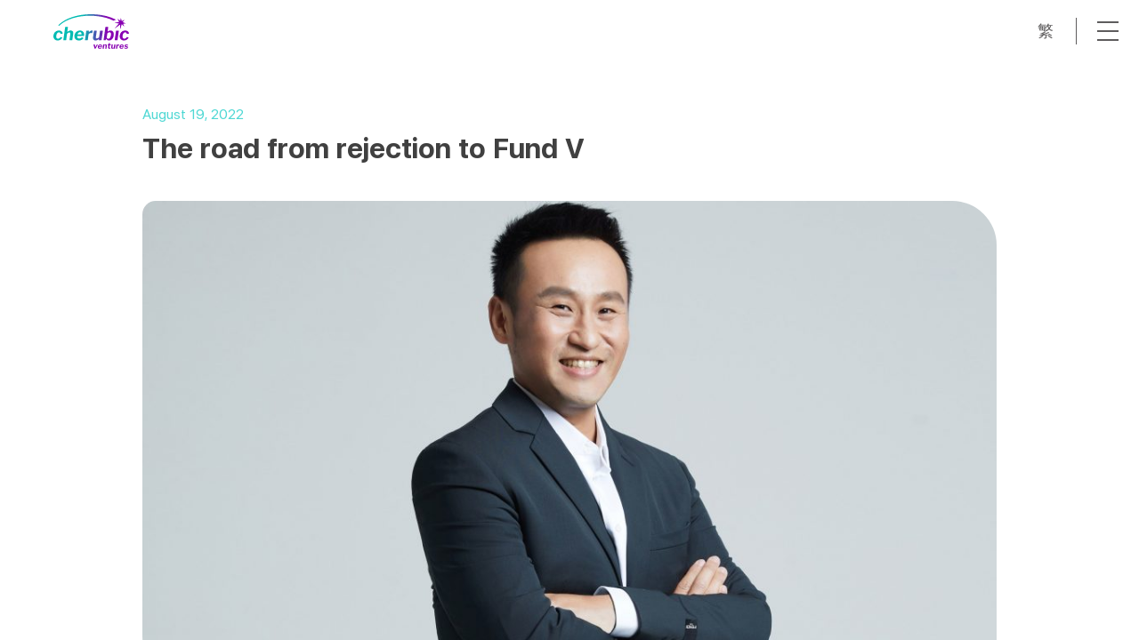

--- FILE ---
content_type: text/html; charset=UTF-8
request_url: https://cherubic.com/blog/the-road-from-rejection-to-fund-v/
body_size: 13142
content:
<!doctype html>
<html lang="en_US">

<head>
    <meta charset="utf-8">
    <meta http-equiv="x-ua-compatible" content="ie=edge">
    <meta name="viewport" content="width=device-width, initial-scale=1, viewport-fit=cover">

    
    
	<!-- This site is optimized with the Yoast SEO plugin v16.2 - https://yoast.com/wordpress/plugins/seo/ -->
	<title>The road from rejection to Fund V - Cherubic Ventures</title>
	<meta name="description" content="Today, I am so excited to announce the successful completion and launch of our Fund V of $110 million, our very first fund to cross the 100 million mark!" />
	<meta name="robots" content="index, follow, max-snippet:-1, max-image-preview:large, max-video-preview:-1" />
	<link rel="canonical" href="https://cherubic.com/blog/the-road-from-rejection-to-fund-v/" />
	<meta property="og:locale" content="en_US" />
	<meta property="og:locale:alternate" content="zh_TW" />
	<meta property="og:type" content="article" />
	<meta property="og:title" content="The road from rejection to Fund V - Cherubic Ventures" />
	<meta property="og:description" content="Today, I am so excited to announce the successful completion and launch of our Fund V of $110 million, our very first fund to cross the 100 million mark!" />
	<meta property="og:url" content="https://cherubic.com/blog/the-road-from-rejection-to-fund-v/" />
	<meta property="og:site_name" content="Cherubic Ventures" />
	<meta property="article:author" content="https://www.facebook.com/ace2angel/" />
	<meta property="article:published_time" content="2022-08-19T03:51:26+00:00" />
	<meta property="article:modified_time" content="2022-08-19T06:39:57+00:00" />
	<meta property="og:image" content="https://cherubic.com/wp-content/uploads/2022/08/Matt_Cheng___Founder_and_Managing_Partner_at_Cherubic_Ventures-scaled.jpeg" />
	<meta property="og:image:width" content="2560" />
	<meta property="og:image:height" content="1920" />
	<meta name="twitter:card" content="summary_large_image" />
	<meta name="twitter:title" content="The road from rejection to Fund V - Cherubic Ventures" />
	<meta name="twitter:creator" content="@chengmatt" />
	<meta name="twitter:label1" content="Written by">
	<meta name="twitter:data1" content="Matt Cheng">
	<meta name="twitter:label2" content="Est. reading time">
	<meta name="twitter:data2" content="5 minutes">
	<script type="application/ld+json" class="yoast-schema-graph">{"@context":"https://schema.org","@graph":[{"@type":"WebSite","@id":"https://cherubic.com/#website","url":"https://cherubic.com/","name":"Cherubic Ventures","description":"\u81f4\u529b\u65bc\u6210\u70ba\u5168\u7403\u4e0b\u4e00\u500b\u5049\u5927\u4f01\u696d\u7684\u6700\u65e9\u6295\u8cc7\u4eba","potentialAction":[{"@type":"SearchAction","target":"https://cherubic.com/?s={search_term_string}","query-input":"required name=search_term_string"}],"inLanguage":"en-US"},{"@type":"ImageObject","@id":"https://cherubic.com/blog/the-road-from-rejection-to-fund-v/#primaryimage","inLanguage":"en-US","url":"https://cherubic.com/wp-content/uploads/2022/08/Matt_Cheng___Founder_and_Managing_Partner_at_Cherubic_Ventures-scaled.jpeg","contentUrl":"https://cherubic.com/wp-content/uploads/2022/08/Matt_Cheng___Founder_and_Managing_Partner_at_Cherubic_Ventures-scaled.jpeg","width":2560,"height":1920,"caption":"Matt Cheng, Founder and Managing Partner at Cherubic Ventures"},{"@type":"WebPage","@id":"https://cherubic.com/blog/the-road-from-rejection-to-fund-v/#webpage","url":"https://cherubic.com/blog/the-road-from-rejection-to-fund-v/","name":"The road from rejection to Fund V - Cherubic Ventures","isPartOf":{"@id":"https://cherubic.com/#website"},"primaryImageOfPage":{"@id":"https://cherubic.com/blog/the-road-from-rejection-to-fund-v/#primaryimage"},"datePublished":"2022-08-19T03:51:26+00:00","dateModified":"2022-08-19T06:39:57+00:00","author":{"@id":"https://cherubic.com/#/schema/person/a3144564d7cf49808be8d795a1d8712b"},"description":"Today, I am so excited to announce the successful completion and launch of our Fund V of $110 million, our very first fund to cross the 100 million mark!","breadcrumb":{"@id":"https://cherubic.com/blog/the-road-from-rejection-to-fund-v/#breadcrumb"},"inLanguage":"en-US","potentialAction":[{"@type":"ReadAction","target":["https://cherubic.com/blog/the-road-from-rejection-to-fund-v/"]}]},{"@type":"BreadcrumbList","@id":"https://cherubic.com/blog/the-road-from-rejection-to-fund-v/#breadcrumb","itemListElement":[{"@type":"ListItem","position":1,"item":{"@id":"https://cherubic.com/blog/the-road-from-rejection-to-fund-v/#webpage"}}]},{"@type":"Person","@id":"https://cherubic.com/#/schema/person/a3144564d7cf49808be8d795a1d8712b","name":"Matt Cheng","image":{"@type":"ImageObject","@id":"https://cherubic.com/#personlogo","inLanguage":"en-US","url":"https://cherubic.com/wp-content/uploads/2021/12/Screen-Shot-2022-07-08-at-4.06.49-PM-96x96.png","contentUrl":"https://cherubic.com/wp-content/uploads/2021/12/Screen-Shot-2022-07-08-at-4.06.49-PM-96x96.png","caption":"Matt Cheng"},"description":"Matt is a Taiwanese venture investor, serial entrepreneur, company advisor, and former junior tennis player. Prior to founding Cherubic, Matt co-founded Tian-Ge in China and 91APP in Taiwan, both went public at over $1B+ in market cap. Matt is also a company advisor to Wish and Atomic VC, as well as an early investor in Ring, Hims&amp; Hers, Calm and Flexport.","sameAs":["https://www.facebook.com/ace2angel/","https://www.instagram.com/ace2angel/","https://www.linkedin.com/in/chengmatt/","https://twitter.com/chengmatt"]}]}</script>
	<!-- / Yoast SEO plugin. -->


<link rel='dns-prefetch' href='//s.w.org' />
<link rel="alternate" type="application/rss+xml" title="Cherubic Ventures &raquo; The road from rejection to Fund V Comments Feed" href="https://cherubic.com/blog/the-road-from-rejection-to-fund-v/feed/" />
		<script type="text/javascript">
			window._wpemojiSettings = {"baseUrl":"https:\/\/s.w.org\/images\/core\/emoji\/13.0.1\/72x72\/","ext":".png","svgUrl":"https:\/\/s.w.org\/images\/core\/emoji\/13.0.1\/svg\/","svgExt":".svg","source":{"concatemoji":"https:\/\/cherubic.com\/wp-includes\/js\/wp-emoji-release.min.js?ver=5.6"}};
			!function(e,a,t){var r,n,o,i,p=a.createElement("canvas"),s=p.getContext&&p.getContext("2d");function c(e,t){var a=String.fromCharCode;s.clearRect(0,0,p.width,p.height),s.fillText(a.apply(this,e),0,0);var r=p.toDataURL();return s.clearRect(0,0,p.width,p.height),s.fillText(a.apply(this,t),0,0),r===p.toDataURL()}function l(e){if(!s||!s.fillText)return!1;switch(s.textBaseline="top",s.font="600 32px Arial",e){case"flag":return!c([127987,65039,8205,9895,65039],[127987,65039,8203,9895,65039])&&(!c([55356,56826,55356,56819],[55356,56826,8203,55356,56819])&&!c([55356,57332,56128,56423,56128,56418,56128,56421,56128,56430,56128,56423,56128,56447],[55356,57332,8203,56128,56423,8203,56128,56418,8203,56128,56421,8203,56128,56430,8203,56128,56423,8203,56128,56447]));case"emoji":return!c([55357,56424,8205,55356,57212],[55357,56424,8203,55356,57212])}return!1}function d(e){var t=a.createElement("script");t.src=e,t.defer=t.type="text/javascript",a.getElementsByTagName("head")[0].appendChild(t)}for(i=Array("flag","emoji"),t.supports={everything:!0,everythingExceptFlag:!0},o=0;o<i.length;o++)t.supports[i[o]]=l(i[o]),t.supports.everything=t.supports.everything&&t.supports[i[o]],"flag"!==i[o]&&(t.supports.everythingExceptFlag=t.supports.everythingExceptFlag&&t.supports[i[o]]);t.supports.everythingExceptFlag=t.supports.everythingExceptFlag&&!t.supports.flag,t.DOMReady=!1,t.readyCallback=function(){t.DOMReady=!0},t.supports.everything||(n=function(){t.readyCallback()},a.addEventListener?(a.addEventListener("DOMContentLoaded",n,!1),e.addEventListener("load",n,!1)):(e.attachEvent("onload",n),a.attachEvent("onreadystatechange",function(){"complete"===a.readyState&&t.readyCallback()})),(r=t.source||{}).concatemoji?d(r.concatemoji):r.wpemoji&&r.twemoji&&(d(r.twemoji),d(r.wpemoji)))}(window,document,window._wpemojiSettings);
		</script>
		<style type="text/css">
img.wp-smiley,
img.emoji {
	display: inline !important;
	border: none !important;
	box-shadow: none !important;
	height: 1em !important;
	width: 1em !important;
	margin: 0 .07em !important;
	vertical-align: -0.1em !important;
	background: none !important;
	padding: 0 !important;
}
</style>
	<link rel='stylesheet' id='wp-block-library-css'  href='https://cherubic.com/wp-includes/css/dist/block-library/style.min.css?ver=5.6' type='text/css' media='all' />
<link rel='stylesheet' id='mpp_gutenberg-css'  href='https://cherubic.com/wp-content/plugins/metronet-profile-picture/dist/blocks.style.build.css?ver=2.6.0' type='text/css' media='all' />
<link rel='stylesheet' id='cherubic-style-css'  href='https://cherubic.com/wp-content/themes/cherubic/assets/css/style.css?1c8f57e3e1cb55a7d04d&#038;ver=5.6' type='text/css' media='all' />
<script type='text/javascript' src='https://cherubic.com/wp-includes/js/jquery/jquery.min.js?ver=3.5.1' id='jquery-core-js'></script>
<script type='text/javascript' src='https://cherubic.com/wp-includes/js/jquery/jquery-migrate.min.js?ver=3.3.2' id='jquery-migrate-js'></script>
<script type='text/javascript' src='https://cherubic.com/wp-content/themes/cherubic/assets/js/app.js?c897c&#038;ver=5.6' id='cherubic-app-js'></script>
<link rel="https://api.w.org/" href="https://cherubic.com/wp-json/" /><link rel="alternate" type="application/json" href="https://cherubic.com/wp-json/wp/v2/posts/837" /><link rel="EditURI" type="application/rsd+xml" title="RSD" href="https://cherubic.com/xmlrpc.php?rsd" />
<link rel="wlwmanifest" type="application/wlwmanifest+xml" href="https://cherubic.com/wp-includes/wlwmanifest.xml" /> 
<meta name="generator" content="WordPress 5.6" />
<link rel='shortlink' href='https://cherubic.com/?p=837' />
<link rel="alternate" type="application/json+oembed" href="https://cherubic.com/wp-json/oembed/1.0/embed?url=https%3A%2F%2Fcherubic.com%2Fblog%2Fthe-road-from-rejection-to-fund-v%2F" />
<link rel="alternate" type="text/xml+oembed" href="https://cherubic.com/wp-json/oembed/1.0/embed?url=https%3A%2F%2Fcherubic.com%2Fblog%2Fthe-road-from-rejection-to-fund-v%2F&#038;format=xml" />
<link rel="alternate" href="https://cherubic.com/blog/the-road-from-rejection-to-fund-v/" hreflang="en" />
<link rel="alternate" href="https://cherubic.com/zh-tw/blog/the-road-from-rejection-to-fund-v/" hreflang="zh" />
<style type="text/css">.recentcomments a{display:inline !important;padding:0 !important;margin:0 !important;}</style><link rel="icon" href="https://cherubic.com/wp-content/uploads/2021/01/cropped-android-chrome-512x512-1-32x32.png" sizes="32x32" />
<link rel="icon" href="https://cherubic.com/wp-content/uploads/2021/01/cropped-android-chrome-512x512-1-192x192.png" sizes="192x192" />
<link rel="apple-touch-icon" href="https://cherubic.com/wp-content/uploads/2021/01/cropped-android-chrome-512x512-1-180x180.png" />
<meta name="msapplication-TileImage" content="https://cherubic.com/wp-content/uploads/2021/01/cropped-android-chrome-512x512-1-270x270.png" />
    <script>
    (function() {
        function initHeader() {
            var app = document.querySelector('#app');
            var header = document.querySelector('.header');
            if (app) app.classList.remove('visibility-hidden');
            if (header) header.classList.remove('visibility-hidden');
        }
        if (document.readyState === 'loading') {
            document.addEventListener('DOMContentLoaded', initHeader);
        } else {
            initHeader();
        }
    })();
    </script>
    
    <!-- Global site tag (gtag.js) - Google Analytics -->
    <script async src="https://www.googletagmanager.com/gtag/js?id=UA-187579796-1"></script>
    <script>
    window.dataLayer = window.dataLayer || [];
    function gtag(){dataLayer.push(arguments);}
    gtag("js", new Date());
    gtag("config", "UA-187579796-1");
    </script>

    <!-- Global site tag (gtag.js) - Google Analytics -->
    <script async src="https://www.googletagmanager.com/gtag/js?id=G-LNVJQZ3HJH"></script>
    <script>
    window.dataLayer = window.dataLayer || [];
    function gtag(){dataLayer.push(arguments);}
    gtag("js", new Date());
    gtag("config", "G-LNVJQZ3HJH");
    </script>
</head>

<body class="en_US inner-page category-blog">
    <section class="menu-wrap visibility-hidden">
        <div class="menu-bg">
            <div class="white-area">
            </div>
            <div class="gray-area">
            </div>
        </div>
        <!-- Curve animation removed -->
        <div class="white-area">
            <header class="menu-header">
                <div class="logo">
                    <a href="https://cherubic.com/">
                        <img src="/wp-content/themes/cherubic/assets/img/logo_gradient.svg?0af18" alt="Cherubic">
                    </a>
                </div>
            </header>
            <nav class="menu-nav">
                <ul class="menu-list">
                                        <li class="menu-item "><a href="https://cherubic.com/about">About</a></li>
                    <li class="menu-item "><a href="https://cherubic.com/company">Portfolio</a>
                    </li>
                                            <li class="menu-item "><a href="https://cherubic.com/category/blog">Blog</a></li>
                                        <li class="menu-item "><a href="https://cherubic.com/newsroom">Newsroom</a></li>
                    <li class="menu-item "><a href="https://cherubic.com/contact">Contact</a></li>
                </ul>
            </nav>
            <footer class="menu-footer">
                <p><span>&copy;</span>cherubic</p>
            </footer>
        </div>
        <div class="social-section">
            <ul class="social-list">
                                    <li class="social-item"><a href="https://twitter.com/cherubicvc" target="_blank">Twitter</a></li>
                    <li class="social-item"><a href="https://www.linkedin.com/company/cherubic-ventures/" target="_blank">Linkedin</a></li>
                    <li class="social-item"><a href="https://www.facebook.com/CherubicVentures" target="_blank">Facebook</a></li>
                    <li class="social-item"><a href="https://www.instagram.com/cherubicventures/" target="_blank">Instagram</a></li>
                    <li class="social-item"><a href="https://open.firstory.me/user/ckxj39nqi0dk008203j41y946" target="_blank">Podcast</a></li>
                            </ul>
        </div>
    </section>
    <header class="header visibility-hidden" style="visibility: hidden; opacity: 0;">
        <div class="logo">
            <a href="https://cherubic.com/">
                                    <img src="/wp-content/themes/cherubic/assets/img/logo_gradient.svg?0af18" alt="Cherubic">
                            </a>
        </div>
        <nav class="menu-list">
            <ul>
                <li class="teal">
                    <div class="menu-btn">
                        <span></span>
                        <span></span>
                        <span></span>
                    </div>
                </li>
            </ul>
        </nav>
        <nav class="lang-list">
            <ul>
                	<li class="lang-item lang-item-16 lang-item-zh-tw lang-item-first"><a lang="zh-TW" hreflang="zh-TW" href="https://cherubic.com/zh-tw/blog/the-road-from-rejection-to-fund-v/">繁</a></li>
            </ul>
        </nav>
    </header>
<main id="app">
    <article class="inner-page single-post">
        <div class="inner-top short-top"></div>
        <div class="inner-content">
                        <div class="headline">
                <span class="date">August 19, 2022</span>
                <h1>The road from rejection to Fund V</h1>
            </div>

            <div class="top-image">
                <div class="thumbnail" style="background-image: url(https://cherubic.com/wp-content/uploads/2022/08/Matt_Cheng___Founder_and_Managing_Partner_at_Cherubic_Ventures-1024x768.jpeg);"></div>
            </div>

            <section class="post-content">
                
<p>Today, I am so excited to announce the successful completion and launch of our Fund V of $110 million, our very first fund to cross the 100 million mark! Our efforts and achievements over the past eight years have served to win us the validation and investment of world-class institutional investors along with family offices – as of now, Cherubic Ventures has over $400 million in assets under management.&nbsp;&nbsp;</p>



<p>I can’t describe how emotional it is for me to share this milestone. As someone who spent the greater portion of his life on the ballfield, I never imagined that I would become an angel investor, let alone the founder of a global venture capital firm.</p>



<p>I remember when we started out in 2014 and were still putting our team together, I met with a multitude of US mainstream institutional LPs. We were of course shot down many times, but one time in particular left a deep impression when an investor looked me straight in the eyes and said: “It is literally impossible for you to raise money from institutional investors.”&nbsp;</p>



<p>I think a lot of people when being handed such a blunt rejection would give up right there, but on a gut instinct I instead reacted with a question: “Then what should I do?” The funny thing is, after I asked my question, this particular investor came to like us, and even though they didn’t invest in us at the time, they eventually became a great friend and mentor.&nbsp;&nbsp;</p>



<p>Somehow, we eventually managed to scratch together the capital for our first fund. Then, we set a unique and ambitious strategic direction: investing in the US and Asia at the same time! The thinking behind this plan was quite simple – if these were the two biggest markets with the most potential, then we should of course invest in teams from both.&nbsp;</p>



<p>Not surprisingly, in executing this bold idea we came up against a lot of challenges. With most funds only focusing on one region, we found cross-market investing to be a bigger test of resource integration and management. Fortunately for us, we encountered a lot of people over the last eight years who believed in and supported us on the journey to today’s milestone. Since our founding, we’ve invested in over 150 startups from across the world, among them 10 companies that went on to be unicorns and over 27 that launched successful exits. Most importantly, for many of those companies, we were one of their earliest investors.</p>



<p>2021 was an especially significant year for Cherubic. Two of our portfolio unicorns went public and another was acquired by a huge global company, all of them becoming benchmarks in their respective markets.&nbsp;</p>



<p>Established just five years ago, telehealth startup Him &amp; Hers went public on the New York Stock Exchange, becoming the fastest-growing healthcare startup in the US. Meanwhile,&nbsp;omnichannel eCommerce solution provider 91APP became Taiwan’s first unicorn to launch an IPO on the Taiwan Stock Exchange, an accomplishment that attracted the attention of many overseas investors to Taiwan. Lastly, the Japanese buy now pay later platform Paidy was acquired by PayPal for $2.7 billion dollars.&nbsp;</p>



<p>In addition, our number of unicorns doubled in 2021. Flexport, the leader in digital transformation for the logistics sector, hit USD$ 8 billion in valuation. Space startup and low-cost telecommunications satellites provider Astranis along with Tezign, the pioneering Contech startup in China, also reached unicorn status.</p>



<p>We are so lucky to have worked with these amazing startup teams from day one, to have had a front-row seat to their growth, and to have played a part in helping them realize their dreams. And in terms of our own journey, even though we picked a rougher road to travel, we still made it to today! One point that brings me particular satisfaction is to see that for our Fund V, our investors not only continued their funding, but continually increased the amount they were willing to contribute.&nbsp;&nbsp;</p>



<p>Remember that investor that told me I would never raise a penny? Years after our meeting, while Cherubic was in the middle of another fundraising round, this person called me up and said:&nbsp; “Matt, I think you’re ready, and we are also ready. We’ve decided to invest in you.” I can only say that some tears fell onto my phone. To receive this kind of validation not only made me see that all the effort was worth it, but it also filled me with gratitude for everyone that had ever put their faith in me.</p>



<p>Those who know me or read my blogs might notice how I keep coming back to the importance of “Never Stop Believing”. Perhaps the idea sounds overly romantic, but only on the faith of investors do those startups with nothing but their unique ideas and a drive to make the world better have a chance to realize their dreams.&nbsp;</p>



<p>Reflecting on my own journey from athlete to entrepreneur to investor, if so many people hadn’t put their faith in me, there would be no Cherubic Ventures. That’s why I want our company to keep paying the power of that faith forward with our Fund V and investing in pre-product/market fit.</p>



<p>Our strategy goes beyond good faith investment to helping our portfolio teams grow through our strong global network of resources. It also gives us a practical edge ahead of many top-tier institutional investors by being the first to invest in companies that go on to be unicorns in their industries. A few examples: the world’s #1 sleep meditation app Calm, the leader in digital transformation of the logistics industry Flexport, Croatia’s biggest Edtech startup Photomath, Women&#8217;s physical and mental health startup Bellabeat, and Chaldal, the largest grocery delivery platform in Bangladesh.&nbsp;</p>



<p>I’ll also mention that we have reserved 50% of our Fund V to support high-performing teams into later, even pre-IPO rounds.</p>



<p>Eight years already! Every day when I wake up, realizing I get to work with the smartest group of people in the world, brainstorm solutions to our challenges together, and make the future brighter, I feel filled with excitement and gratitude.&nbsp;</p>



<p>I also want to take this opportunity to thank our founders, investors, Cherubic staff, and partners in the Cherubic community. Without all of you, we could not have reached this milestone. Each one of you is very important to Cherubic’s growth journey, and I am honored to have walked with all of you!</p>
            </section>
            
                        <section class="post-author">
                <div class="author-wrapper">
                    <label>Author</label>
                    <div class="author">
                        <div class="avatar">
                            <img width="300" height="300" src="https://cherubic.com/wp-content/uploads/2021/12/Screen-Shot-2022-07-08-at-4.06.49-PM-300x300.png" class="attachment-medium size-medium" alt="Matt Cheng" loading="lazy" srcset="https://cherubic.com/wp-content/uploads/2021/12/Screen-Shot-2022-07-08-at-4.06.49-PM-300x300.png 300w, https://cherubic.com/wp-content/uploads/2021/12/Screen-Shot-2022-07-08-at-4.06.49-PM-768x768.png 768w, https://cherubic.com/wp-content/uploads/2021/12/Screen-Shot-2022-07-08-at-4.06.49-PM-24x24.png 24w, https://cherubic.com/wp-content/uploads/2021/12/Screen-Shot-2022-07-08-at-4.06.49-PM-48x48.png 48w, https://cherubic.com/wp-content/uploads/2021/12/Screen-Shot-2022-07-08-at-4.06.49-PM-96x96.png 96w, https://cherubic.com/wp-content/uploads/2021/12/Screen-Shot-2022-07-08-at-4.06.49-PM-150x150.png 150w, https://cherubic.com/wp-content/uploads/2021/12/Screen-Shot-2022-07-08-at-4.06.49-PM.png 854w" sizes="(max-width: 300px) 100vw, 300px" />                        </div>
                        <div class="author-info">
                            <h5 class="author-name">
                                Matt Cheng                                <span class="line"></span>
                                <span class="author-title">Founder &amp; Managing Partner</span>                            </h5>
                            <p class="author-bio">
                                Matt is a Taiwanese venture investor, serial entrepreneur, company advisor, and former junior tennis player. Prior to founding Cherubic, Matt co-founded Tian-Ge in China and 91APP in Taiwan, both went public at over $1B+ in market cap. Matt is also a company advisor to Wish and Atomic VC, as well as an early investor in Ring, Hims&amp; Hers, Calm and Flexport.                            </p>
                            <ul class="author-social-list">
                                                                                                    <li class="author-social-item">
                                        <a href="https://www.facebook.com/ace2angel/" target="_blank">
                                        <svg width="24" height="24" viewBox="0 0 24 24" fill="none" xmlns="http://www.w3.org/2000/svg">
                                            <path fill-rule="evenodd" clip-rule="evenodd" d="M12.0005 0.47998C5.63807 0.47998 0.480469 5.63758 0.480469 12C0.480469 18.3624 5.63807 23.52 12.0005 23.52C18.3629 23.52 23.5205 18.3624 23.5205 12C23.5205 5.63758 18.3629 0.47998 12.0005 0.47998ZM10.7104 9.97619V8.32402C10.7104 8.3179 10.7104 8.31107 10.7104 8.30357C10.709 7.94099 10.7019 5.99989 13.2581 6H15.1001V8.10321H13.7454C13.4774 8.10321 13.2063 8.38094 13.2063 8.58739V9.96873H15.0974C15.0217 11.0279 14.8654 11.9966 14.8654 11.9966H13.1969V18H10.7104V11.9964H9.5V9.97619H10.7104Z" fill="#1B636C"/>
                                            </svg>
                                        </a>
                                    </li>
                                                                                                    <li class="author-social-item">
                                        <a href="https://twitter.com/chengmatt" target="_blank">
                                            <svg width="24" height="24" viewBox="0 0 24 24" fill="none" xmlns="http://www.w3.org/2000/svg">
                                                <rect width="24" height="24" rx="12" fill="#1B636C"/>
                                                <path d="M12.9525 11.2348L16.6756 7H15.7935L12.5592 10.6762L9.97792 7H7L10.9043 12.5596L7 17H7.88214L11.2955 13.1169L14.0221 17H17L12.9525 11.2348ZM11.7439 12.6084L11.3477 12.0544L8.20027 7.65073H9.55542L12.0962 11.206L12.4908 11.7599L15.7931 16.381H14.4379L11.7439 12.6084Z" fill="white"/>
                                            </svg>
                                        </a>
                                    </li>
                                                                                                    <li class="author-social-item">
                                        <a href="https://www.linkedin.com/in/chengmatt/" target="_blank">
                                            <svg width="24" height="24" viewBox="0 0 24 24" fill="none" xmlns="http://www.w3.org/2000/svg">
                                                <path d="M12.0005 0.47998C5.63807 0.47998 0.480469 5.63758 0.480469 12C0.480469 18.3624 5.63807 23.52 12.0005 23.52C18.3629 23.52 23.5205 18.3624 23.5205 12C23.5205 5.63758 18.3629 0.47998 12.0005 0.47998ZM9.18047 16.7748H6.84767V9.26758H9.18047V16.7748ZM7.99967 8.34598C7.26287 8.34598 6.78647 7.82398 6.78647 7.17838C6.78647 6.51958 7.27727 6.01318 8.02967 6.01318C8.78207 6.01318 9.24287 6.51958 9.25727 7.17838C9.25727 7.82398 8.78207 8.34598 7.99967 8.34598ZM17.7005 16.7748H15.3677V12.6144C15.3677 11.646 15.0293 10.9884 14.1857 10.9884C13.5413 10.9884 13.1585 11.4336 12.9893 11.862C12.9269 12.0144 12.9113 12.2304 12.9113 12.4452V16.7736H10.5773V11.6616C10.5773 10.7244 10.5473 9.94078 10.5161 9.26638H12.5429L12.6497 10.3092H12.6965C13.0037 9.81958 13.7561 9.09718 15.0149 9.09718C16.5497 9.09718 17.7005 10.1256 17.7005 12.336V16.7748Z" fill="#1B636C"/>
                                            </svg>
                                        </a>
                                    </li>
                                                                                                    <li class="author-social-item">
                                        <a href="https://www.instagram.com/ace2angel/" target="_blank">
                                            <svg width="24" height="24" viewBox="0 0 24 24" fill="none" xmlns="http://www.w3.org/2000/svg">
                                                <path d="M15.6005 12C15.6005 12.9548 15.2212 13.8704 14.5461 14.5456C13.8709 15.2207 12.9552 15.6 12.0005 15.6C11.0457 15.6 10.13 15.2207 9.45488 14.5456C8.77975 13.8704 8.40047 12.9548 8.40047 12C8.40047 11.7948 8.42207 11.5944 8.45927 11.4H7.20047V16.1964C7.20047 16.53 7.47047 16.8 7.80407 16.8H16.1981C16.3579 16.7997 16.5112 16.7359 16.6241 16.6228C16.737 16.5096 16.8005 16.3563 16.8005 16.1964V11.4H15.5417C15.5789 11.5944 15.6005 11.7948 15.6005 12ZM12.0005 14.4C12.3157 14.3999 12.6279 14.3377 12.9191 14.217C13.2103 14.0963 13.4749 13.9194 13.6978 13.6964C13.9206 13.4735 14.0974 13.2088 14.218 12.9175C14.3385 12.6262 14.4005 12.314 14.4005 11.9988C14.4004 11.6835 14.3382 11.3714 14.2175 11.0802C14.0968 10.7889 13.9199 10.5243 13.6969 10.3015C13.474 10.0786 13.2093 9.90185 12.918 9.78129C12.6267 9.66072 12.3145 9.5987 11.9993 9.59878C11.3626 9.59894 10.7521 9.85201 10.302 10.3023C9.85188 10.7526 9.59911 11.3633 9.59927 12C9.59943 12.6367 9.8525 13.2472 10.3028 13.6973C10.7531 14.1474 11.3638 14.4001 12.0005 14.4ZM14.8805 9.47998H16.3193C16.4149 9.47998 16.5065 9.44209 16.5743 9.37461C16.642 9.30713 16.6802 9.21557 16.6805 9.11998V7.68118C16.6805 7.58538 16.6424 7.49351 16.5747 7.42577C16.5069 7.35804 16.4151 7.31998 16.3193 7.31998H14.8805C14.7847 7.31998 14.6928 7.35804 14.6251 7.42577C14.5573 7.49351 14.5193 7.58538 14.5193 7.68118V9.11998C14.5205 9.31798 14.6825 9.47998 14.8805 9.47998ZM12.0005 0.47998C8.94518 0.47998 6.01502 1.69369 3.8546 3.85411C1.69418 6.01453 0.480469 8.94469 0.480469 12C0.480469 15.0553 1.69418 17.9854 3.8546 20.1458C6.01502 22.3063 8.94518 23.52 12.0005 23.52C13.5133 23.52 15.0113 23.222 16.409 22.6431C17.8067 22.0641 19.0766 21.2156 20.1463 20.1458C21.2161 19.0761 22.0646 17.8062 22.6436 16.4085C23.2225 15.0108 23.5205 13.5128 23.5205 12C23.5205 10.4872 23.2225 8.98914 22.6436 7.59147C22.0646 6.1938 21.2161 4.92384 20.1463 3.85411C19.0766 2.78438 17.8067 1.93582 16.409 1.35689C15.0113 0.777954 13.5133 0.47998 12.0005 0.47998ZM18.0005 16.6668C18.0005 17.4 17.4005 18 16.6673 18H7.33367C6.60047 18 6.00047 17.4 6.00047 16.6668V7.33318C6.00047 6.59998 6.60047 5.99998 7.33367 5.99998H16.6673C17.4005 5.99998 18.0005 6.59998 18.0005 7.33318V16.6668Z" fill="#1B636C"/>
                                            </svg>
                                        </a>
                                    </li>
                                                            </ul>
                        </div>
                    </div>
                </div>
            </section>
            
                            <section class="recent-posts two-cols white-bg">
                    <div class="title">
                                                    <h2>Recent Articles</h2>
                            <a href="https://cherubic.com/category/blog/cherubic-updates/" class="show-all">See All                                                    <svg width="36" height="36" viewBox="0 0 36 36" fill="none" xmlns="http://www.w3.org/2000/svg">
                                <path d="M18 30.24C11.232 30.24 5.76001 24.768 5.76001 18C5.76001 11.232 11.232 5.76001 18 5.76001C24.768 5.76001 30.24 11.232 30.24 18C30.24 24.768 24.768 30.24 18 30.24ZM18 7.20001C12.024 7.20001 7.20001 12.024 7.20001 18C7.20001 23.976 12.024 28.8 18 28.8C23.976 28.8 28.8 23.976 28.8 18C28.8 12.024 23.976 7.20001 18 7.20001Z" fill="#50D8D4" />
                                <path d="M18.2161 24.984L11.2321 18L18.2161 11.016L19.2241 12.024L13.2481 18L19.2241 23.976L18.2161 24.984Z" fill="#50D8D4" />
                                <path d="M12.24 17.28H24.48V18.72H12.24V17.28Z" fill="#50D8D4" />
                            </svg>
                        </a>
                    </div>
                    <div class="content">
                        <div class="news-posts two-cols">
                                                            <div class="post">
                                    <div class="thumbnail">
                                        <a href="https://cherubic.com/blog/cross-border-ecommerce-opportunities-in-asia-in-2023/">
                                            <div class="post-image" style="background-image: url(https://cherubic.com/wp-content/uploads/2023/03/photo_2023-03-21-15.12.44.jpeg);"></div>
                                        </a>
                                    </div>
                                    <div class="post-info">
                                        <div class="date-wrap">
                                            <span class="date">March 21, 2023</span>
                                        </div>
                                        <a href="https://cherubic.com/blog/cross-border-ecommerce-opportunities-in-asia-in-2023/">
                                            <h3>Cross-border eCommerce Opportunities in Asia in 2023</h3>
                                        </a>
                                    </div>
                                </div>
                                                            <div class="post">
                                    <div class="thumbnail">
                                        <a href="https://cherubic.com/blog/2021-year-in-review/">
                                            <div class="post-image" style="background-image: url(https://cherubic.com/wp-content/uploads/2021/12/Cherubic-2021-Year-in-Review_page-0001-1.jpg);"></div>
                                        </a>
                                    </div>
                                    <div class="post-info">
                                        <div class="date-wrap">
                                            <span class="date">December 24, 2021</span>
                                        </div>
                                        <a href="https://cherubic.com/blog/2021-year-in-review/">
                                            <h3>Cherubic 2021 Year in Review</h3>
                                        </a>
                                    </div>
                                </div>
                                                    </div>
                    </div>
                </section>
            
            <footer class="footer">
                <svg width="100%" viewBox="0 0 1440 296" fill="none" xmlns="http://www.w3.org/2000/svg">
                    <g clip-path="url(#timeline-footer)">
                    <path d="M-70.9464 87.7676C286.991 67.6165 334.033 275.509 611.656 316.779C762.146 339.151 857.63 385.341 1000.07 337.044C1158.95 283.172 1395.12 105.774 1307.15 43.8494C1254.4 6.71803 1172.94 53.904 1139.75 95.1236C1068.37 183.756 1105.48 338.347 1263.44 316.338C1494.87 284.094 1451.87 64.1436 1689.29 21.0572" stroke="url(#timeline-footer-paint-0)" stroke-width="50"/>
                    <path d="M1000.07 337.043C1158.95 283.172 1395.12 105.774 1307.15 43.849" stroke="url(#timeline-footer-paint-1)" stroke-width="50"/>
                    </g>
                    <defs>
                    <linearGradient id="timeline-footer-paint-0" x1="1631.45" y1="230.843" x2="-26.3978" y2="626.028" gradientUnits="userSpaceOnUse">
                    <stop offset="0.0631957" stop-color="#96E6E4"/>
                    <stop offset="0.400596" stop-color="#B2EDEB"/>
                    <stop offset="1" stop-color="#B9EFED" stop-opacity="0"/>
                    </linearGradient>
                    <linearGradient id="timeline-footer-paint-1" x1="1018.98" y1="370.037" x2="1237.85" y2="22.1147" gradientUnits="userSpaceOnUse">
                    <stop offset="0.129242" stop-color="#B1EDEB"/>
                    <stop offset="0.359597" stop-color="#96E6E4"/>
                    <stop offset="1" stop-color="#B9EFED" stop-opacity="0"/>
                    </linearGradient>
                    <clipPath id="timeline-footer">
                    <rect width="1440" height="296" fill="white"/>
                    </clipPath>
                    </defs>
                </svg>
            </footer>
        </div>
    </article>
</main>
<script type='text/javascript' src='https://cherubic.com/wp-content/plugins/metronet-profile-picture/js/mpp-frontend.js?ver=2.6.0' id='mpp_gutenberg_tabs-js'></script>
<script type='text/javascript' src='https://cherubic.com/wp-content/themes/cherubic/assets/js/single.js?c897c&#038;ver=5.6' id='cherubic-single-js'></script>
<script type='text/javascript' src='https://cherubic.com/wp-content/plugins/page-links-to/dist/new-tab.js?ver=3.3.5' id='page-links-to-js'></script>
<script type='text/javascript' src='https://cherubic.com/wp-includes/js/wp-embed.min.js?ver=5.6' id='wp-embed-js'></script>
<script type='text/javascript' src='https://cherubic.com/wp-content/themes/cherubic/assets/js/common.js?c897c&#038;ver=5.6' id='cherubic-common-js'></script>
</body>

</html><!-- WP Fastest Cache file was created in 0.046998977661133 seconds, on 20-01-26 23:35:28 --><!-- via php -->

--- FILE ---
content_type: text/css
request_url: https://cherubic.com/wp-content/themes/cherubic/assets/css/style.css?1c8f57e3e1cb55a7d04d&ver=5.6
body_size: 16575
content:
@import url(//fonts.googleapis.com/css2?family=Pacifico&family=Noto+Sans+TC:wght@400;500;700;900&family=Noto+Sans+SC:wght@400;500;700;900&display=swap);
/*! normalize-scss | MIT/GPLv2 License | bit.ly/normalize-scss */html{line-height:1.15;-ms-text-size-adjust:100%;-webkit-text-size-adjust:100%}body{margin:0}article,aside,footer,header,nav,section{display:block}h1{font-size:2em;margin:.67em 0}figcaption,figure{display:block}figure{margin:1em 40px}hr{box-sizing:content-box;height:0;overflow:visible}main{display:block}pre{font-family:monospace,monospace;font-size:1em}a{background-color:rgba(0,0,0,0);-webkit-text-decoration-skip:objects}abbr[title]{border-bottom:none;text-decoration:underline;text-decoration:underline dotted}b,strong{font-weight:inherit}b,strong{font-weight:bolder}code,kbd,samp{font-family:monospace,monospace;font-size:1em}dfn{font-style:italic}mark{background-color:#ff0;color:#000}small{font-size:80%}sub,sup{font-size:75%;line-height:0;position:relative;vertical-align:baseline}sub{bottom:-0.25em}sup{top:-0.5em}audio,video{display:inline-block}audio:not([controls]){display:none;height:0}img{border-style:none}svg:not(:root){overflow:hidden}button,input,optgroup,select,textarea{font-family:sans-serif;font-size:100%;line-height:1.15;margin:0}button{overflow:visible}button,select{text-transform:none}button,html [type=button],[type=reset],[type=submit]{-webkit-appearance:button}button::-moz-focus-inner,[type=button]::-moz-focus-inner,[type=reset]::-moz-focus-inner,[type=submit]::-moz-focus-inner{border-style:none;padding:0}button:-moz-focusring,[type=button]:-moz-focusring,[type=reset]:-moz-focusring,[type=submit]:-moz-focusring{outline:1px dotted ButtonText}input{overflow:visible}[type=checkbox],[type=radio]{box-sizing:border-box;padding:0}[type=number]::-webkit-inner-spin-button,[type=number]::-webkit-outer-spin-button{height:auto}[type=search]{-webkit-appearance:textfield;outline-offset:-2px}[type=search]::-webkit-search-cancel-button,[type=search]::-webkit-search-decoration{-webkit-appearance:none}::-webkit-file-upload-button{-webkit-appearance:button;font:inherit}fieldset{padding:.35em .75em .625em}legend{box-sizing:border-box;display:table;max-width:100%;padding:0;color:inherit;white-space:normal}progress{display:inline-block;vertical-align:baseline}textarea{overflow:auto}details{display:block}summary{display:list-item}menu{display:block}canvas{display:inline-block}template{display:none}[hidden]{display:none}@font-face{font-family:"SFProDisplay";src:url(/wp-content/themes/cherubic/assets/fonts/SFProDisplay-Bold.eot?7ecbd);src:url(/wp-content/themes/cherubic/assets/fonts/SFProDisplay-Bold.eot?7ecbd?#iefix) format("embedded-opentype"),url(/wp-content/themes/cherubic/assets/fonts/SFProDisplay-Bold.woff2?52ebf) format("woff2"),url(/wp-content/themes/cherubic/assets/fonts/SFProDisplay-Bold.woff?5b31f) format("woff"),url(/wp-content/themes/cherubic/assets/fonts/SFProDisplay-Bold.ttf?11c7d) format("truetype");font-weight:bold;font-style:normal;font-display:swap}@font-face{font-family:"SFProDisplay";src:url(/wp-content/themes/cherubic/assets/fonts/SFProDisplay-Medium.eot?9593c);src:url(/wp-content/themes/cherubic/assets/fonts/SFProDisplay-Medium.eot?9593c?#iefix) format("embedded-opentype"),url(/wp-content/themes/cherubic/assets/fonts/SFProDisplay-Medium.woff2?706e3) format("woff2"),url(/wp-content/themes/cherubic/assets/fonts/SFProDisplay-Medium.woff?4b607) format("woff"),url(/wp-content/themes/cherubic/assets/fonts/SFProDisplay-Medium.ttf?272de) format("truetype");font-weight:500;font-style:normal;font-display:swap}@font-face{font-family:"SFProDisplay";src:url(/wp-content/themes/cherubic/assets/fonts/SFProDisplay-Regular.eot?33106);src:url(/wp-content/themes/cherubic/assets/fonts/SFProDisplay-Regular.eot?33106?#iefix) format("embedded-opentype"),url(/wp-content/themes/cherubic/assets/fonts/SFProDisplay-Regular.woff2?ab665) format("woff2"),url(/wp-content/themes/cherubic/assets/fonts/SFProDisplay-Regular.woff?1a4fe) format("woff"),url(/wp-content/themes/cherubic/assets/fonts/SFProDisplay-Regular.ttf?fd2ed) format("truetype");font-weight:normal;font-style:normal;font-display:swap}@font-face{font-family:"SFProDisplay";src:url(/wp-content/themes/cherubic/assets/fonts/SFProDisplay-Semibold.eot?35a33);src:url(/wp-content/themes/cherubic/assets/fonts/SFProDisplay-Semibold.eot?35a33?#iefix) format("embedded-opentype"),url(/wp-content/themes/cherubic/assets/fonts/SFProDisplay-Semibold.woff2?addd6) format("woff2"),url(/wp-content/themes/cherubic/assets/fonts/SFProDisplay-Semibold.woff?52f9c) format("woff"),url(/wp-content/themes/cherubic/assets/fonts/SFProDisplay-Semibold.ttf?2fd1f) format("truetype");font-weight:600;font-style:normal;font-display:swap}@font-face{font-family:"fabfeltscriptbold";src:url(/wp-content/themes/cherubic/assets/fonts/fabfeltscript-bold.eot?1e9c2);src:url(/wp-content/themes/cherubic/assets/fonts/fabfeltscript-bold.eot?1e9c2?#iefix) format("embedded-opentype"),url(/wp-content/themes/cherubic/assets/fonts/fabfeltscript-bold.woff2?a18df) format("woff2"),url(/wp-content/themes/cherubic/assets/fonts/fabfeltscript-bold.woff?fef3f) format("woff"),url(/wp-content/themes/cherubic/assets/fonts/fabfeltscript-bold.ttf?d3dd6) format("truetype"),url(/wp-content/themes/cherubic/assets/fonts/fabfeltscript-bold.svg?d5955#fabfeltscriptbold) format("svg");font-weight:normal;font-style:normal;font-display:swap}.clearfix{overflow:auto;zoom:1}.text-center{text-align:center}.text-left{text-align:left}.margin-top-0{margin-top:0}.margin-top-1{margin-top:.3em}.margin-top-5{margin-top:1.5em !important}.margin-bottom-0{margin-bottom:0}.color-white{color:#fff}.m-show{display:none}@media only screen and (max-width: 768px){.m-show{display:block}}.m-hide{display:inherit}@media only screen and (max-width: 768px){.m-hide{display:none}}[data-splitting] .word{overflow:hidden;display:inline-block}[data-splitting] .word .char{display:inline-block}.about-quote .quote h1 .word{padding:0 .15em .15em}.visibility-hidden{visibility:hidden !important;opacity:0 !important}.menu-wrap{position:fixed;top:0;left:0;width:100%;height:100%;z-index:15;background-color:rgba(0,0,0,0);display:none}.menu-wrap .menu-bg{position:fixed;top:0;left:0;z-index:9;width:100%;height:100%;background-color:#fff}.menu-wrap .menu-bg .gray-area{background-color:#f0f0f0;position:absolute;width:33.333333333%;height:100%;top:0;right:0}@media only screen and (max-width: 1366px){.menu-wrap .menu-bg .gray-area{width:40%}}@media only screen and (max-width: 1024px){.menu-wrap .menu-bg .gray-area{width:45%}}@media only screen and (max-width: 768px){.menu-wrap .menu-bg .gray-area{width:0}}.menu-wrap .menu-header{color:#50d8d4;display:flex;align-items:flex-start;padding:0;box-sizing:border-box;position:absolute;top:0;left:0;z-index:20}.menu-wrap .menu-header .logo a{display:block;line-height:0;padding-top:16px;padding-left:60px;padding-right:60px}@media only screen and (max-width: 425px){.menu-wrap .menu-header .logo a{padding-left:5%;padding-right:5%;padding-top:1.25%}}.menu-wrap .menu-header .logo img{width:85px;height:auto;display:block}@media only screen and (max-width: 425px){.menu-wrap .menu-header .logo img{width:85px}}.menu-wrap .menu-header h4{font-size:20px;line-height:30px;font-weight:700;margin:0}@media only screen and (max-width: 768px){.menu-wrap .menu-header h4{font-size:12px;letter-spacing:3px}}.menu-wrap .menu-footer{position:absolute;right:3.6vw;bottom:3.6vw}@media only screen and (max-width: 768px){.menu-wrap .menu-footer{right:initial;left:45px;bottom:30px}}.menu-wrap .menu-footer p{display:flex;align-items:center;color:#8b8b8b;margin:0}.menu-wrap .menu-footer p span{margin-right:5px}.menu-wrap ul{list-style:none;padding:0;margin:0}.menu-wrap ul li a{text-decoration:none;color:#404040;opacity:.5;font-weight:700;transition:opacity .3s}@media(hover: hover)and (pointer: fine){.menu-wrap ul li a:hover{opacity:1}}.menu-wrap .menu-nav{position:absolute;top:50%;left:10%;z-index:20;transform:translateY(-50%)}.menu-wrap .menu-nav ul li{margin-bottom:50px}@media only screen and (min-width: 1600px){.menu-wrap .menu-nav ul li{margin-bottom:70px}}@media only screen and (max-height: 640px){.menu-wrap .menu-nav ul li{margin-bottom:40px}}@media only screen and (max-width: 768px){.menu-wrap .menu-nav ul li{margin-bottom:40px}}.menu-wrap .menu-nav ul li.menu-item.active a{opacity:1}.menu-wrap .menu-nav ul li.menu-item.has-sub{position:relative}.menu-wrap .menu-nav ul li.menu-item.has-sub:hover>a{opacity:1}.menu-wrap .menu-nav ul li.menu-item.has-sub:hover .sub-menu-item{opacity:1}.menu-wrap .menu-nav ul li.menu-item .sub-menu-item{position:absolute;top:50%;right:0;transform:translate(100%, -50%);padding-left:56px;display:flex;align-items:center;opacity:0;transition:opacity .3s}@media only screen and (max-width: 768px){.menu-wrap .menu-nav ul li.menu-item .sub-menu-item{padding-left:24px}}.menu-wrap .menu-nav ul li.menu-item .sub-menu-item a{letter-spacing:0}@media only screen and (max-width: 768px){.menu-wrap .menu-nav ul li.menu-item .sub-menu-item a{font-size:16px}}.menu-wrap .menu-nav ul li.menu-item .sub-menu-item .slash{width:30px;height:1px;transform-origin:center;background-color:#404040;transform:rotate(-45deg);margin:0 16px}@media only screen and (max-width: 768px){.menu-wrap .menu-nav ul li.menu-item .sub-menu-item .slash{width:16px;margin:0 8px}}.menu-wrap .menu-nav ul li a{font-size:36px;line-height:1;letter-spacing:1px}@media only screen and (min-width: 1600px){.menu-wrap .menu-nav ul li a{font-size:48px}}@media only screen and (max-width: 768px){.menu-wrap .menu-nav ul li a{font-size:24px;line-height:1.5}}.menu-wrap .white-area{position:absolute;top:0;left:0;z-index:16;width:66.6666666%;height:100%}@media only screen and (max-width: 1366px){.menu-wrap .white-area{width:60%}}@media only screen and (max-width: 1024px){.menu-wrap .white-area{width:55%}}@media only screen and (max-width: 768px){.menu-wrap .white-area{width:100%}}.menu-wrap .social-section{position:absolute;width:33.333333333%;height:100%;top:0;right:0;z-index:16}@media only screen and (max-width: 1366px){.menu-wrap .social-section{width:40%}}@media only screen and (max-width: 1024px){.menu-wrap .social-section{width:45%}}@media only screen and (max-width: 768px){.menu-wrap .social-section{width:0}}.menu-wrap .social-section .social-list{position:absolute;bottom:3.6vw;left:3.6vw;display:flex}@media only screen and (max-width: 768px){.menu-wrap .social-section .social-list{position:fixed;bottom:30px;right:45px;left:initial;width:50%;flex-wrap:wrap;justify-content:flex-end}}.menu-wrap .social-section .social-list li{margin-right:2.5vw;position:relative}@media only screen and (max-width: 768px){.menu-wrap .social-section .social-list li{margin-right:0;flex:0 0 45%;margin-top:20px;text-align:right;font-size:14px}}@media(hover: hover)and (pointer: fine){.menu-wrap .social-section .social-list li.social-item-wechat:hover .wechat-qrcode{transform:translate(-50%, -115%) scale(1);opacity:1}}.menu-wrap .social-section .social-list li.social-item-wechat .wechat-qrcode{width:200px;position:absolute;top:0;left:50%;transform-origin:bottom center;transform:translate(-50%, -100%) scale(0.95);transition:.2s ease-out;opacity:0;pointer-events:none;background:#fff;box-shadow:0px 40px 60px -20px rgba(51,101,98,.2);border-radius:20px;padding:15px;box-sizing:border-box}.menu-wrap .social-section .social-list li.social-item-wechat .wechat-qrcode img{width:100%}@media only screen and (max-width: 768px){.menu-wrap .social-section .social-list li.social-item-wechat .wechat-qrcode{display:none}}.menu-wrap .social-section .social-list li a{font-weight:400;color:#8b8b8b}.menu-wrap .curve{display:none}.inner-page .inner-top{background:url(/wp-content/themes/cherubic/assets/img/banner.png?c4dfc);background-size:cover;position:relative;height:33.3333333vh}@media only screen and (max-width: 768px){.inner-page .inner-top{height:200px}}.inner-page .inner-top.blog-top{height:auto;background:none;background-size:100%;background-position:top center}.inner-page .inner-top.short-top{height:70px;background:none;background-size:100%;background-position:top center}@media only screen and (max-width: 425px){.inner-page .inner-top.short-top{height:50px}}.inner-page .inner-top .filter{border-bottom:none}.inner-page .inner-top h1{margin:0;color:#fff;padding-left:12.5vw;font-size:3.3333333vw;padding-top:12.5vh}@media only screen and (min-width: 1600px){.inner-page .inner-top h1{padding-left:20vw}}@media only screen and (max-width: 768px){.inner-page .inner-top h1{padding-top:70px;padding-left:6.5%;font-size:36px}}@media only screen and (min-width: 1440px){.inner-page .inner-top h1{font-size:48px}}.inner-page .inner-top .curve{display:none;position:absolute;bottom:0;left:0;width:100%;height:auto}.inner-page .inner-content{background-color:#fff;overflow:auto;padding-top:4.86vw}.inner-page .inner-content .single-spacer{height:60px}.inner-page .inner-content.blog-content{min-height:calc(100vh - 70px - 21.5vw);position:relative;padding-bottom:21.5%}.inner-page .inner-content.blog-content footer{position:absolute;bottom:0;left:0;z-index:20;width:100%}.inner-page .inner-content.without-filter{overflow:hidden}@media only screen and (max-width: 768px){.inner-page .inner-content.without-filter{padding-top:40px;padding-bottom:60px}}@media only screen and (max-width: 768px){.inner-page .inner-content{padding-top:20px;overflow:initial}}.inner-page .inner-content .portfolios{width:75%;margin:0 auto;margin-bottom:4.16vw;display:flex;flex-wrap:wrap;justify-content:space-between}@media only screen and (min-width: 1600px){.inner-page .inner-content .portfolios{width:60%}}@media only screen and (max-width: 768px){.inner-page .inner-content .portfolios{width:90%}}.inner-page .inner-content .portfolios .portfolio-wrap{flex:0 0 48.75%;display:flex;flex-wrap:wrap;justify-content:space-between;margin-bottom:2.5%}@media only screen and (max-width: 425px){.inner-page .inner-content .portfolios .portfolio-wrap{flex:0 0 100%;margin-bottom:5%}}.inner-page .inner-content .portfolios .portfolio-wrap:nth-child(2n) .portfolio-item{margin-bottom:0}.inner-page .inner-content .portfolios .portfolio-wrap:nth-child(2n) .cols .portfolio-item{margin-bottom:5%}.inner-page .inner-content .portfolios .portfolio-wrap .portfolio-item{width:100%;flex:0 0 100%;margin-bottom:5%;display:block;cursor:pointer}.inner-page .inner-content .portfolios .portfolio-wrap .portfolio-item img{width:100%;display:block}.inner-page .inner-content .portfolios .portfolio-wrap .cols{display:flex;justify-content:space-between;flex:0 0 100%}.inner-page .inner-content .portfolios .portfolio-wrap .cols .portfolio-item{width:47.5%;flex:0 0 47.5%;margin-bottom:0}.inner-page .inner-content .logos{margin:0 auto}@media only screen and (max-width: 425px){.inner-page .inner-content .logos{width:90%}}.inner-page .inner-content .logos .logo-list{display:flex;flex-wrap:wrap;padding:0;list-style:none}.inner-page .inner-content .logos .logo-list .logo-item{flex:0 0 25%;text-align:center;margin-bottom:5%;cursor:pointer}@media only screen and (max-width: 425px){.inner-page .inner-content .logos .logo-list .logo-item{flex:0 0 50%}}.inner-page .inner-content .logos .logo-list .logo-item img{filter:grayscale(1);display:block;width:50%;margin:0 auto;margin-bottom:40px}@media only screen and (max-width: 425px){.inner-page .inner-content .logos .logo-list .logo-item img{width:75%;margin-bottom:5%}}.inner-page .inner-content .logos .logo-list .logo-item .status-label{display:inline-block;text-align:center;background-color:#f1fcfb;color:#50d8d4;padding:5px 10px;font-size:14px;letter-spacing:1px}.inner-page .inner-content .logos .load-more{text-align:center;padding:0 0 5vw 0;color:#50d8d4;font-weight:700}.filter{background-color:#fff;position:absolute;bottom:0;left:0;z-index:3;padding-left:12.5vw;box-sizing:border-box;border-top-right-radius:50px;width:80%;border-bottom:1px solid #f0f0f0}body.page-template-page-company .filter,body.page-company .filter{border-bottom:none}@media only screen and (min-width: 1600px){.filter{padding-left:20vw}}@media only screen and (max-width: 768px){.filter{width:90%;padding-left:6.5%}}.filter.fixed-filter{position:fixed;top:-70px;height:fit-content;transform:translateY(-100%);border-top-right-radius:0;border-bottom:none;opacity:0;transition:.3s ease-out}@media only screen and (max-width: 768px){.filter.fixed-filter{top:-50px}}.filter.fixed-filter:not(.fixed) .filter-list .filter-item .sub-filter-list{display:none !important;opacity:0 !important;pointer-events:none !important}.filter.fixed-filter.fixed{position:fixed;top:70px;transform:translateY(0);bottom:initial;z-index:10;width:100vw;opacity:1;border-bottom:none}@media only screen and (max-width: 768px){.filter.fixed-filter.fixed{top:50px}}.filter.fixed-filter.fixed .filter-list .filter-item .sub-filter-list{background-color:#fff;left:-12.5vw;padding-left:12.5vw}@media only screen and (min-width: 1600px){.filter.fixed-filter.fixed .filter-list .filter-item .sub-filter-list{left:-20vw;padding-left:20vw}}.filter.fixed-filter.fixed .filter-list .filter-item .sub-filter-list .sub-filter-item.active a{color:#50d8d4}.filter .filter-list{margin:0;padding:0;list-style:none;display:flex;position:relative}@media only screen and (max-width: 768px){.filter .filter-list.can-scroll{overflow:auto;-webkit-overflow-scrolling:touch}}.filter .filter-list .filter-item{padding:1.111111vw 0;display:flex;flex-wrap:wrap;align-items:center;flex:0 0 auto;font-size:16px;margin-right:3.47vw;cursor:pointer;transition:color .3s;color:#404040}@media only screen and (min-width: 1600px){.filter .filter-list .filter-item{padding:1.25vw 0}}@media only screen and (max-width: 768px){.filter .filter-list .filter-item{padding:20px 0;font-size:16px;margin-right:25px;flex:0 0 auto}.filter .filter-list .filter-item:last-child{padding-right:25px}}@media(hover: hover)and (pointer: fine){.filter .filter-list .filter-item:hover{color:#50d8d4}}.filter .filter-list .filter-item.active{color:#50d8d4}.filter .filter-list .filter-item.open .arrow-down{transform:rotate(-180deg)}.filter .filter-list .filter-item.open .sub-filter-list{display:flex;opacity:1;transition:.3s;pointer-events:initial}.filter .filter-list .filter-item a{color:currentColor;text-decoration:none;transition:.2s ease-out}.filter .filter-list .filter-item .arrow-down{display:inline-block;width:20px;margin-left:10px;transform-origin:"center center";transition:.3s}.filter .filter-list .filter-item .arrow-down svg{width:100%;height:auto}.filter .filter-list .filter-item .sub-filter-list{position:absolute;bottom:0;left:0;z-index:8;display:flex;width:100%;opacity:0;transform:translateY(100%);padding:1em 0;list-style:none;justify-content:flex-start;pointer-events:none;overflow:auto;-webkit-overflow-scrolling:touch;background:#fff}@media only screen and (max-width: 768px){.filter .filter-list .filter-item .sub-filter-list{padding:20px 0;width:100vw;left:-6.5vw;border-bottom:1px solid #f0f0f0;padding:1.5em 6.5%;box-sizing:border-box}}.filter .filter-list .filter-item .sub-filter-list .sub-filter-item{flex:0 0 auto;margin-right:5%;padding:1em 0}.filter .filter-list .filter-item .sub-filter-list .sub-filter-item:last-child{border-right:0}@media only screen and (max-width: 768px){.filter .filter-list .filter-item .sub-filter-list .sub-filter-item{flex:0 0 auto;margin:0;padding:0 5%;border-right:1px solid #f0f0f0}}@media(hover: hover)and (pointer: fine){.filter .filter-list .filter-item .sub-filter-list .sub-filter-item:hover a{color:#50d8d4}}.filter .filter-list .filter-item .sub-filter-list .sub-filter-item.active a{color:#50d8d4}.filter .filter-list .filter-item .sub-filter-list .sub-filter-item a{font-size:16px;color:#404040;text-decoration:none;transition:.2s ease-out}@media only screen and (max-width: 768px){.filter .filter-list .filter-item .sub-filter-list .sub-filter-item a{font-size:16px}}.popup{position:fixed;top:0;left:0;width:100%;height:100vh;z-index:30;display:none}.popup .mask{position:absolute;top:0;left:0;width:100%;height:100%;z-index:2;background:#50d8d4;opacity:.8}.popup .popup-content{display:flex;width:70%;max-width:960px;position:absolute;top:50%;left:50%;z-index:5;opacity:0;transform:translate(-50%, -50%);border-radius:20px 50px;overflow:hidden}@media only screen and (max-width: 768px){.popup .popup-content{flex-wrap:wrap;width:87%;flex-direction:column-reverse;max-width:425px;top:70px;transform:translate(-50%, 0)}}.popup .popup-content .company-info{background-color:#f8f8f8;flex:0 0 65%;padding:30px 60px;box-sizing:border-box;position:relative}@media only screen and (max-width: 768px){.popup .popup-content .company-info{flex:0 0 100%;padding:30px;padding-bottom:0;position:initial}}.popup .popup-content .company-info .button-close{position:absolute;top:0;right:0;z-index:6;padding:16px;box-sizing:border-box;text-align:center;background-color:#50d8d4;cursor:pointer}.popup .popup-content .company-info .button-close svg{display:block}.popup .popup-content .company-info h3{display:flex;align-items:flex-start;color:#50d8d4;font-size:36px;font-weight:700;margin:0;margin-bottom:60px;letter-spacing:2px;max-width:90%}@media only screen and (max-width: 768px){.popup .popup-content .company-info h3{margin-bottom:0;font-size:24px;height:2.5em;letter-spacing:0;max-width:100%;justify-content:space-between}}.popup .popup-content .company-info h3 svg{margin-left:10px;margin-top:5px;display:block}@media only screen and (max-width: 768px){.popup .popup-content .company-info h3 svg{margin-top:0}}.popup .popup-content .company-info .detail-list{padding:0;list-style:none;display:flex;flex-wrap:wrap;justify-content:space-between}.popup .popup-content .company-info .detail-list .detail-item{margin-right:15%}@media only screen and (max-width: 768px){.popup .popup-content .company-info .detail-list .detail-item{margin-right:0;flex:0 0 47.5%}}@media only screen and (max-width: 768px){.popup .popup-content .company-info .detail-list .detail-item:first-child{margin-right:0;order:2}}@media only screen and (max-width: 768px){.popup .popup-content .company-info .detail-list .detail-item:nth-child(2){flex:0 0 100%;order:1}}@media only screen and (max-width: 768px){.popup .popup-content .company-info .detail-list .detail-item:nth-child(3){order:3}}.popup .popup-content .company-info .detail-list .detail-item h4{color:#8b8b8b;font-weight:400}@media only screen and (max-width: 768px){.popup .popup-content .company-info .detail-list .detail-item h4{font-size:16px}}.popup .popup-content .company-info .detail-list .detail-item p{font-weight:700;color:#404040}@media only screen and (max-width: 768px){.popup .popup-content .company-info .detail-list .detail-item p{font-size:16px}}.popup .popup-content .company-logo{background-color:#fff;position:relative;flex:0 0 35%}@media only screen and (max-width: 768px){.popup .popup-content .company-logo{flex:0 0 100%;padding:5%}}.popup .popup-content .company-logo svg,.popup .popup-content .company-logo img{width:60%;height:auto;position:absolute;top:50%;left:50%;transform:translate(-50%, -50%)}@media only screen and (max-width: 768px){.popup .popup-content .company-logo svg,.popup .popup-content .company-logo img{position:relative;width:50%;height:auto;transform:translate(-50%, 0)}}.inner-page.single-post .headline{box-sizing:border-box;width:75%;max-width:960px;margin:0 auto 35px auto;padding-top:50px}@media only screen and (min-width: 1600px){.inner-page.single-post .headline{width:60%}}@media only screen and (max-width: 1024px){.inner-page.single-post .headline{width:90%}}@media only screen and (max-width: 768px){.inner-page.single-post .headline{width:87%;padding-top:20px;margin-bottom:10px}}.inner-page.single-post .headline .date{color:#50d8d4;font-size:16px;font-weight:400;display:block;letter-spacing:0;margin-bottom:5px}@media only screen and (max-width: 768px){.inner-page.single-post .headline .date{font-size:14px;margin-bottom:10px;letter-spacing:1px}}.inner-page.single-post .headline h1{margin-top:0;padding:0;font-size:32px;line-height:1.5;color:#404040}@media only screen and (max-width: 768px){.inner-page.single-post .headline h1{font-size:20px;letter-spacing:1px;line-height:1.5}}.inner-page.single-post .inner-content{padding-top:0;overflow:initial}.inner-page.single-post .top-image{width:100%;max-width:960px;margin:0 auto;border-radius:15px 50px;overflow:hidden;margin-bottom:50px}@media only screen and (max-width: 1024px){.inner-page.single-post .top-image{max-width:90%}}@media only screen and (max-width: 768px){.inner-page.single-post .top-image{width:87%;margin-bottom:25px;border-radius:5px 20px}}.inner-page.single-post .top-image img{display:block;width:100%}.inner-page.single-post .top-image .thumbnail{width:100%;padding-bottom:56.25%;box-sizing:border-box;background-size:cover;background-position:center center}.inner-page.single-post .post-content{width:95%;max-width:768px;margin:0 auto}@media only screen and (max-width: 1024px){.inner-page.single-post .post-content{width:90%}}@media only screen and (max-width: 768px){.inner-page.single-post .post-content{width:87%}}.inner-page.single-post .post-content .wp-block-embed{text-align:center}.inner-page.single-post .post-content .wp-block-embed .twitter-tweet{margin:10px auto}.inner-page.single-post .post-content .wp-block-embed.wp-block-embed-youtube .wp-block-embed__wrapper{position:relative;width:100%;padding-bottom:56.25%;box-sizing:border-box}.inner-page.single-post .post-content .wp-block-embed.wp-block-embed-youtube iframe{max-width:100%;height:100%;width:100%;position:absolute;top:0;left:50%;transform:translateX(-50%)}.inner-page.single-post .post-content h2{margin:40px 0;color:#404040;font-size:24px;line-height:1.5}@media only screen and (max-width: 768px){.inner-page.single-post .post-content h2{font-size:20px;margin:10px 0}}.inner-page.single-post .post-content em{font-weight:500;color:#8b8b8b;line-height:2}.inner-page.single-post .post-content p{font-size:18px;font-weight:400;line-height:1.8;color:#404040;white-space:break-spaces;word-wrap:break-word}@media only screen and (max-width: 768px){.inner-page.single-post .post-content p{font-size:16px}}.inner-page.single-post .post-content ul li,.inner-page.single-post .post-content ol li{font-size:18px;font-weight:400;line-height:1.8;color:#404040;white-space:break-spaces;word-wrap:break-word}@media only screen and (max-width: 768px){.inner-page.single-post .post-content ul li,.inner-page.single-post .post-content ol li{font-size:16px}}.inner-page.single-post .post-content a{color:#404040;text-decoration:underline;white-space:break-spaces;word-wrap:break-word}.inner-page.single-post .post-content figure{width:100%;margin:40px 0}.inner-page.single-post .post-content figure img{width:100%;margin-bottom:10px;height:auto}.inner-page.single-post .post-content figure figcaption{text-align:center;font-size:12px;font-weight:500;line-height:1.5;color:#8b8b8b}.inner-page.single-post .post-content blockquote{max-width:500px;margin:40px auto;padding:40px auto;text-align:center;font-size:18px;line-height:1.8;font-weight:400;color:#8b8b8b}.inner-page.single-post .post-content blockquote p{color:inherit}.inner-page.single-post .post-content figure{text-align:center}.inner-page.single-post .post-content hr{padding:40px 0}.inner-page.single-post .post-content .file-block{margin:40px 0 80px 0}.inner-page.single-post .post-content .file-block .title{color:#1b636c;font-weight:500;font-size:18px;line-height:1.8;background-color:#50d8d4;padding:0 10px;box-sizing:border-box;display:inline-block;position:absolute;top:0;left:60px}@media only screen and (max-width: 768px){.inner-page.single-post .post-content .file-block .title{left:30px}}.inner-page.single-post .post-content .file-block .content{font-size:16px;font-weight:400;line-height:1.8;padding:40px 60px;box-sizing:border-box;color:#404040;box-shadow:0px 40px 60px -20px rgba(51,101,98,.2),0px 40px 60px -20px rgba(51,101,98,.2),0px 40px 120px -20px rgba(51,101,98,.1);border-radius:20px;position:relative;word-break:break-all}@media only screen and (max-width: 768px){.inner-page.single-post .post-content .file-block .content{padding:40px 30px}}.inner-page.single-post .post-author{width:95%;max-width:768px;margin:100px auto}@media only screen and (max-width: 1024px){.inner-page.single-post .post-author{width:90%}}@media only screen and (max-width: 768px){.inner-page.single-post .post-author{width:87%}}.inner-page.single-post .post-author .author-wrapper{background:#fff;box-shadow:0px 40px 60px -20px rgba(51,101,98,.2),0px 40px 120px -20px rgba(51,101,98,.1);border-radius:0 0 20px 20px;padding:40px 60px;box-sizing:border-box;position:relative}@media only screen and (max-width: 768px){.inner-page.single-post .post-author .author-wrapper{padding:40px 30px}}.inner-page.single-post .post-author .author-wrapper label{position:absolute;top:0;left:60px;background-color:#50d8d4;display:inline-block;padding:5px 10px;color:#1b636c;font-size:16px}@media only screen and (max-width: 768px){.inner-page.single-post .post-author .author-wrapper label{left:30px}}.inner-page.single-post .post-author .author-wrapper .author{display:flex;align-items:center}@media only screen and (max-width: 768px){.inner-page.single-post .post-author .author-wrapper .author{flex-wrap:wrap}}.inner-page.single-post .post-author .author-wrapper .avatar{border-radius:50%;width:120px;height:120px;position:relative;overflow:hidden;flex:0 0 120px;margin-right:30px}@media only screen and (max-width: 768px){.inner-page.single-post .post-author .author-wrapper .avatar{margin:25px auto 20px}}.inner-page.single-post .post-author .author-wrapper .avatar img{width:100%;height:auto;position:absolute;top:50%;left:50%;transform:translate(-50%, -50%)}@media only screen and (max-width: 768px){.inner-page.single-post .post-author .author-wrapper .author-info{flex:0 0 100%}}.inner-page.single-post .post-author .author-wrapper .author-info .author-name{color:#1b636c;font-size:16px;font-weight:500;font-family:"SFProDisplay","Noto Sans TC";display:flex;align-items:center;margin:0}@media only screen and (max-width: 768px){.inner-page.single-post .post-author .author-wrapper .author-info .author-name{justify-content:center;flex-wrap:wrap;line-height:2}}.inner-page.single-post .post-author .author-wrapper .author-info .author-name .line{width:2em;height:1px;background-color:#8b8b8b;display:inline-block;margin:0 .5em}@media only screen and (max-width: 768px){.inner-page.single-post .post-author .author-wrapper .author-info .author-name .line{display:none}}.inner-page.single-post .post-author .author-wrapper .author-info .author-name .author-title{color:#8b8b8b;margin:0;font-weight:400}@media only screen and (max-width: 768px){.inner-page.single-post .post-author .author-wrapper .author-info .author-name .author-title{flex:0 0 100%;text-align:center;line-height:1.5}}.inner-page.single-post .post-author .author-wrapper .author-info .author-bio{font-size:16px;line-height:1.8;color:#404040;margin:7px 0 15px 0}@media only screen and (max-width: 768px){.inner-page.single-post .post-author .author-wrapper .author-info .author-bio{margin:20px auto}}.inner-page.single-post .post-author .author-wrapper .author-social-list{display:flex;align-items:center;list-style:none;padding:0;margin:0}@media only screen and (max-width: 768px){.inner-page.single-post .post-author .author-wrapper .author-social-list{justify-content:center}}.inner-page.single-post .post-author .author-wrapper .author-social-list .author-social-item{margin-right:15px}@media only screen and (max-width: 768px){.inner-page.single-post .post-author .author-wrapper .author-social-list .author-social-item{margin:0 8px}}.inner-page .blog-banner-wrap{margin-top:70px;position:relative;z-index:2;background-color:#fff;color:#50d8d4;overflow:auto}@media only screen and (max-width: 768px){.inner-page .blog-banner-wrap{margin-top:90px}}.inner-page .blog-banner-wrap+.filter{opacity:0;transform:translateY(10%)}@media only screen and (max-width: 768px){.inner-page .blog-banner-wrap+.filter{border-top-right-radius:0px;width:100%;box-sizing:border-box;padding-left:0}}@media only screen and (max-width: 768px){.inner-page .blog-banner-wrap+.filter .filter-list{padding-left:6.5%}}.inner-page .blog-banner-wrap .headline{width:75%;margin:0 auto;margin-top:50px;margin-bottom:30px;display:flex;align-items:flex-end;position:relative;z-index:2;opacity:0;transform:translateY(-10%)}@media only screen and (min-width: 1600px){.inner-page .blog-banner-wrap .headline{width:60%}}@media only screen and (max-width: 768px){.inner-page .blog-banner-wrap .headline{width:87%;margin-top:20px;margin-bottom:10px}}.inner-page .blog-banner-wrap .headline h1{color:#50d8d4;padding-top:50px;padding-left:0}.inner-page .blog-banner-wrap .headline .slider-dots{margin-left:auto}.inner-page .blog-banner-wrap .headline .slider-dots .dots{padding:0;margin:0;list-style-type:none;display:flex}.inner-page .blog-banner-wrap .headline .slider-dots .dots .dot{border:2px solid #50d8d4;width:10px;height:10px;margin-right:10px;background-color:#fff;border-radius:50%;cursor:pointer}.inner-page .blog-banner-wrap .headline .slider-dots .dots .dot.active{background-color:#50d8d4}.inner-page .blog-banner-wrap .banner-wrap{padding-bottom:3.47vw;opacity:0}@media only screen and (max-width: 768px){.inner-page .blog-banner-wrap .banner-wrap{padding-bottom:70px;position:relative}}@media only screen and (max-width: 425px){.inner-page .blog-banner-wrap .banner-wrap{padding-bottom:0}}.inner-page .blog-banner-wrap .banner-wrap .bg{position:absolute;left:0;bottom:0;z-index:1;width:90%;transform:scaleX(0)}@media only screen and (max-width: 425px){.inner-page .blog-banner-wrap .banner-wrap .bg{bottom:-20px}}.inner-page .blog-banner-wrap .banner-wrap .bg img{display:block;width:75%}.inner-page .blog-banner-wrap .banner-wrap .banners{position:relative;z-index:2;width:90%;margin:0 auto;margin-bottom:3.47vw;max-width:1080px;overflow:hidden;border-radius:15px 50px;opacity:0;transform:translateX(10%)}@media only screen and (max-width: 1366px){.inner-page .blog-banner-wrap .banner-wrap .banners{width:768px}}@media only screen and (max-width: 768px){.inner-page .blog-banner-wrap .banner-wrap .banners{width:87%;margin-bottom:20px;border-radius:5px 20px}}.inner-page .blog-banner-wrap .banner-wrap .banners .progress-bar{position:absolute;z-index:5;bottom:0;left:0;width:0;height:5px;opacity:0;background-color:#50d8d4}.inner-page .blog-banner-wrap .banner-wrap .banners .progress-bar.active{opacity:1}.inner-page .blog-banner-wrap .banner-wrap .banners .progress-bar.animate{transition:width 5s;transition-delay:unset;width:100%}.inner-page .blog-banner-wrap .banner-wrap .banners .banner-slider{width:100%}.inner-page .blog-banner-wrap .banner-wrap .banners .banner-slider .banner-slide{position:relative;width:100%}.inner-page .blog-banner-wrap .banner-wrap .banners .banner-slider .banner-slide .banner-detail{position:absolute;bottom:0;left:0;width:100%;padding:50px 50px 45px 50px;box-sizing:border-box;background:linear-gradient(360deg, rgba(27, 99, 108, 0.7) 7.73%, rgba(27, 99, 108, 0) 100%);color:#fff}@media only screen and (max-width: 425px){.inner-page .blog-banner-wrap .banner-wrap .banners .banner-slider .banner-slide .banner-detail{background:linear-gradient(360deg, rgba(27, 99, 108, 0.7) 7.73%, rgba(27, 99, 108, 0) 50%)}}.inner-page .blog-banner-wrap .banner-wrap .banners .banner-slider .banner-slide .banner-detail .date{font-weight:300;font-size:12px;display:block;margin-bottom:10px}@media only screen and (max-width: 425px){.inner-page .blog-banner-wrap .banner-wrap .banners .banner-slider .banner-slide .banner-detail .date{display:none}}.inner-page .blog-banner-wrap .banner-wrap .banners .banner-slider .banner-slide .banner-detail h2{font-weight:700;font-size:21px;margin:0}@media only screen and (max-width: 425px){.inner-page .blog-banner-wrap .banner-wrap .banners .banner-slider .banner-slide .banner-detail h2{display:none}}.inner-page .blog-banner-wrap .banner-wrap .banners img{max-width:100%;width:100%;display:block}.inner-page .blog-banner-wrap .banner-wrap .banners .banner-image{width:100%;padding-bottom:56.25%;box-sizing:border-box;background-size:cover;background-position:center center}.inner-page .banner-mobile-detail{position:relative;z-index:5;width:90%;display:none;margin:25px auto;padding-bottom:50px}@media only screen and (max-width: 425px){.inner-page .banner-mobile-detail{display:block}}.inner-page .banner-mobile-detail .date{color:#50d8d4}.inner-page .banner-mobile-detail h2{color:#404040;margin:10px 0;font-size:20px;line-height:1.5}.blog-posts{width:75%;margin:0 auto;opacity:0}@media only screen and (min-width: 1600px){.blog-posts{width:60%}}@media only screen and (max-width: 768px){.blog-posts{width:87%}}.blog-posts .post{display:flex;align-items:center;margin-bottom:2.5%}@media only screen and (max-width: 768px){.blog-posts .post{align-items:flex-start;margin-bottom:30px}}.blog-posts .post .thumbnail{flex:0 0 35%;margin-right:2.5%;border-radius:15px 50px;overflow:hidden}@media only screen and (max-width: 768px){.blog-posts .post .thumbnail{border-radius:5px 20px;flex:0 0 30%;margin-right:7.5%}}.blog-posts .post .thumbnail img{width:100%;display:block}.blog-posts .post .thumbnail .post-image{width:100%;padding-bottom:56.25%;box-sizing:border-box;background-size:cover;background-position:center center}@media only screen and (max-width: 768px){.blog-posts .post .thumbnail .post-image{padding-bottom:100%}}.blog-posts .post .post-info{flex:0 0 62.5%}.blog-posts .post .post-info .date{display:block;color:#50d8d4;font-size:14px;font-weight:400}@media only screen and (max-width: 768px){.blog-posts .post .post-info .date{font-size:12px}}.blog-posts .post .post-info .post-title{font-weight:700;font-size:20px;line-height:1.25;margin:10px 0}@media only screen and (max-width: 768px){.blog-posts .post .post-info .post-title{font-size:16px}}.blog-posts .post .post-info .post-title a{color:#404040;text-decoration:none}.blog-posts .post .post-info .post-description{font-weight:400;font-size:16px;line-height:1.8;letter-spacing:0;color:#8b8b8b;margin:0}@media only screen and (max-width: 768px){.blog-posts .post .post-info .post-description{font-size:14px;line-height:1.5;height:1.5em;text-overflow:ellipsis;overflow:hidden;-webkit-line-clamp:1;-webkit-box-orient:vertical;display:-webkit-box;display:none}}.pagination{width:75%;margin:50px auto 70px auto;padding-bottom:70px}@media only screen and (min-width: 1600px){.pagination{width:60%}}@media only screen and (max-width: 768px){.pagination{width:87%}}.pagination h2{display:none}.pagination .nav-links{display:flex;justify-content:flex-end;padding:0;margin:0;list-style:none;align-items:center;margin-left:auto}@media only screen and (max-width: 768px){.pagination .nav-links{justify-content:center}}.pagination .nav-links>*{text-decoration:none;transition:.3s ease-out;display:block;padding:15px 20px;box-sizing:border-box;text-align:center;text-decoration:none;color:#404040}.pagination .nav-links>*.next,.pagination .nav-links>*.prev{color:#50d8d4}.pagination .nav-links>*.current{background-color:#f1fcfb;color:#50d8d4}@media(hover: hover)and (pointer: fine){.pagination .nav-links>*:hover{background-color:rgba(241,252,251,.5)}}.pagination ul{display:flex;justify-content:flex-end;padding:0;margin:0;list-style:none;align-items:center;margin-left:auto}@media only screen and (max-width: 768px){.pagination ul{justify-content:center}}.pagination ul li.next-page a,.pagination ul li.prev-page a{color:#50d8d4}.pagination ul li.active a{background-color:#f1fcfb;color:#50d8d4}@media(hover: hover)and (pointer: fine){.pagination ul li:hover a{background-color:rgba(241,252,251,.5)}}.pagination ul li a{transition:.3s ease-out;display:block;padding:15px 20px;box-sizing:border-box;text-align:center;text-decoration:none;color:#404040}.news-banner{width:75%;margin:0 auto;display:flex;justify-content:space-between;margin-bottom:80px;display:none}@media only screen and (min-width: 1600px){.news-banner{width:60%}}@media only screen and (max-width: 768px){.news-banner{width:87%;flex-wrap:wrap}}.news-banner .banner-thumbnail{flex:0 0 65%}@media only screen and (max-width: 768px){.news-banner .banner-thumbnail{flex:0 0 100%;border-radius:5px 20px;margin-top:3%}}.news-banner .banner-thumbnail .banner-outer{width:100%;padding-bottom:56.25%;box-sizing:border-box;border-radius:15px 50px;overflow:hidden;background-size:cover;background-position:center center}@media only screen and (max-width: 768px){.news-banner .banner-thumbnail .banner-outer{border-radius:5px 20px}}.news-banner .banner-thumbnail img{display:block;width:100%}.news-banner .banner-thumbnail .banner-image{width:100%;padding-bottom:56.25%;box-sizing:border-box;background-size:cover;background-position:center center}.news-banner .banner-detail{flex:0 0 32.5%;margin-top:65px}@media only screen and (max-width: 768px){.news-banner .banner-detail{flex:0 0 100%;margin-top:3%}}.news-banner .banner-detail .banner-title{line-height:1.25;color:#404040;font-weight:700;margin:10px 0;font-size:1.6666667vw}@media only screen and (max-width: 768px){.news-banner .banner-detail .banner-title{font-size:20px}}.news-banner .banner-detail h2 a{text-decoration:none;color:#404040}.news-banner .banner-detail p{line-height:2;letter-spacing:0;color:#8b8b8b;margin:0;font-size:16px;text-overflow:ellipsis;overflow:hidden;-webkit-line-clamp:1;-webkit-box-orient:vertical;display:-webkit-box}@media only screen and (max-width: 768px){.news-banner .banner-detail p{font-size:16px}}@media only screen and (max-width: 768px){.recent-news:last-child{margin:70px auto}}.recent-news .slider-dots{margin-left:auto}.recent-news .slider-dots .dots{padding:0;margin:0;list-style-type:none;display:flex}.recent-news .slider-dots .dots .dot{border:2px solid #50d8d4;width:10px;height:10px;margin-right:10px;background-color:#fff;border-radius:50%;cursor:pointer}.recent-news .slider-dots .dots .dot.active{background-color:#50d8d4}.media-source{width:70%;margin-left:auto;margin-bottom:30px;background:linear-gradient(53.68deg, #1B636C 46.36%, #40817F 92.08%);border-radius:15px 0px 0px 15px;color:#fff;position:relative}.media-source.hiring{margin-bottom:150px}@media only screen and (max-width: 768px){.media-source.hiring{margin-bottom:50px}}.media-source.hiring .content{display:none}@media only screen and (max-width: 768px){.media-source{width:90%}}@media only screen and (max-width: 425px){.media-source{width:95%}}.media-source a{color:#fff;text-decoration:none}.media-source .noise{position:absolute;top:0;left:0;width:100%;height:100%;background-image:url(/wp-content/themes/cherubic/assets/img/news/media-noise.png?f08f9);background-size:cover}.media-source .content{padding:70px 105px;box-sizing:border-box;position:relative;z-index:2}@media only screen and (max-width: 425px){.media-source .content{padding:30px}}@media(hover: hover)and (pointer: fine){.media-source .content:hover h2 svg{transform:translateX(20px) rotate(180deg)}}.media-source .content h2{margin:0;margin-bottom:20px;display:flex;align-items:center;letter-spacing:0;font-size:32px}@media only screen and (max-width: 768px){.media-source .content h2{font-size:32px}}.media-source .content h2 svg{transform-origin:center;transform:rotate(180deg);display:inline-block;margin-left:10px;width:36px;transition:transform .3s ease-out}.media-source .content h2 svg *{fill:#fff}.media-source .content p{font-weight:400;font-size:16px;line-height:1.8}@media only screen and (max-width: 768px){.media-source .content p{font-size:16px}}.date-wrap{display:flex;align-items:center}.date-wrap .date{color:#50d8d4;font-weight:400;display:inline-block;font-size:14px;flex:0 0 auto}@media only screen and (max-width: 1366px){.date-wrap .date{font-size:14px}}.date-wrap .line{width:2em;height:1px;background-color:#8b8b8b;display:inline-block;margin:0 .5em}.date-wrap .category{display:inline-block;color:#8b8b8b;font-size:14px;flex:1 1 auto}@media only screen and (max-width: 1366px){.date-wrap .category{font-size:14px}}.news-posts{display:flex;flex-wrap:wrap;justify-content:flex-start;width:75%;margin:0 auto}@media only screen and (min-width: 1600px){.news-posts{width:60%}}@media only screen and (max-width: 768px){.news-posts{width:87%}}.news-posts.two-cols{width:100%}.news-posts.two-cols .post{flex:0 0 47.5%;margin-bottom:5%;margin-right:2.5%}.news-posts.two-cols .post:nth-child(2n){margin-right:0}.news-posts.two-cols .post:nth-child(3n){margin-right:2.5%}@media only screen and (max-width: 425px){.news-posts.two-cols .post:nth-child(3n){margin-right:0}}@media only screen and (max-width: 425px){.news-posts.two-cols .post{flex:0 0 100%}}.news-posts .post{flex:0 0 32%;margin-bottom:2.5%;margin-right:1.5%}.news-posts .post:nth-child(3n){margin-right:0}@media only screen and (max-width: 1024px){.news-posts .post:nth-child(3n){margin-right:2.5%}}@media only screen and (max-width: 1024px){.news-posts .post:nth-child(2n){margin-right:0}}@media only screen and (max-width: 1024px){.news-posts .post{flex:0 0 47.5%;margin-bottom:6.5%;margin-right:2.5%}}@media only screen and (max-width: 425px){.news-posts .post{flex:0 0 100%;margin-bottom:6.5%}}.news-posts .post .date-wrap{margin-bottom:10px}.news-posts .post .thumbnail{border-radius:15px 50px;overflow:hidden;width:100%;margin-bottom:20px;position:relative}@media only screen and (max-width: 768px){.news-posts .post .thumbnail{border-radius:5px 20px}}.news-posts .post .thumbnail img{display:block;width:100%}.news-posts .post .thumbnail .post-image{width:100%;padding-bottom:56.25%;box-sizing:border-box;background-size:cover;background-position:center center}.news-posts .post .thumbnail .badge{display:none !important;position:absolute;top:0;left:0;z-index:2;background-color:#50d8d4;width:44px;height:44px}.news-posts .post .thumbnail .badge img{width:20px;height:auto;position:absolute;top:50%;left:50%;transform:translate(-50%, -50%)}.news-posts .post .post-info a{color:#404040;text-decoration:none}.news-posts .post .post-info h3{color:#404040;font-size:20px;font-weight:700;line-height:1.25;margin:0}@media only screen and (max-width: 1366px){.news-posts .post .post-info h3{font-size:16px}}@media only screen and (max-width: 768px){.news-posts .post .post-info h3{font-size:18px}}.featured-posts{flex:0 0 75%;margin:0 auto;overflow:hidden;position:relative}@media only screen and (min-width: 1600px){.featured-posts{flex:0 0 60%}}@media only screen and (max-width: 768px){.featured-posts{flex:0 0 87%}}.featured-posts.news-slider{margin-top:20px}.featured-posts.news-slider .featured-post{max-width:100%;margin-bottom:0}.featured-posts .slider-dots{max-width:100%;margin:0 auto;position:absolute;left:0;bottom:0}@media only screen and (max-width: 768px){.featured-posts .slider-dots{position:initial;max-width:87%;margin-top:40px}}@media only screen and (max-width: 768px){.featured-posts .slider-dots .dots{justify-content:center}}.featured-post{display:flex;align-items:flex-start;max-width:75%;margin:0 auto 40px}@media only screen and (min-width: 1600px){.featured-post{max-width:60%}}@media only screen and (max-width: 768px){.featured-post{align-items:flex-start;flex-wrap:wrap;flex-direction:column-reverse;position:relative;max-width:87%;margin:-20px auto 20px}}.featured-post .thumbnail-wrap{flex:0 0 57%;margin-top:30px}@media only screen and (max-width: 768px){.featured-post .thumbnail-wrap{flex:0 0 100%;width:100%;margin-top:0;transform:translateY(20px)}}.featured-post .block-arrow{position:absolute;width:70px;height:70px;background-color:#50d8d4;right:0;top:0;transform:translateX(100%);z-index:2}@media only screen and (max-width: 768px){.featured-post .block-arrow{top:initial;bottom:0;transform:translateX(0);width:50px;height:50px}}.featured-post .block-arrow svg{position:absolute;top:50%;left:50%;transform:translate(-50%, -50%)}.featured-post .thumbnail{width:100%;margin-right:0;border-radius:15px 50px;overflow:hidden;position:relative}@media only screen and (max-width: 768px){.featured-post .thumbnail{border-radius:5px 20px;margin-right:7.5%}}.featured-post .thumbnail img{width:100%;display:block}.featured-post .thumbnail .post-image{width:100%;padding-bottom:56.25%;box-sizing:border-box;background-size:cover;background-position:center center}.featured-post .thumbnail .progress-bar{position:absolute;z-index:5;bottom:0;left:0;width:0;height:5px;opacity:0;background-color:#50d8d4}.featured-post .thumbnail .progress-bar.active{opacity:1}.featured-post .thumbnail .progress-bar.animate{transition:width 5s;transition-delay:unset;width:100%}.featured-post .post-info{flex:0 0 43%;background-color:#f1fcfb;padding:4vw 3vw;height:23.5vw;box-sizing:border-box;position:relative}@media only screen and (min-width: 1600px){.featured-post .post-info{height:18vw}}@media only screen and (max-width: 1024px){.featured-post .post-info{height:auto}}@media only screen and (max-width: 768px){.featured-post .post-info{flex:0 0 100%;height:auto;padding:40px 30px 20px;width:100%}}.featured-post .post-info .date-wrap{display:flex;align-items:center;position:absolute;bottom:4vw;left:3vw}@media only screen and (max-width: 768px){.featured-post .post-info .date-wrap{flex-wrap:wrap;position:initial}}.featured-post .post-info .date-wrap .date{color:#50d8d4;font-weight:400;display:inline-block;font-size:14px;flex:0 0 auto}@media only screen and (max-width: 1366px){.featured-post .post-info .date-wrap .date{font-size:14px;flex:0 0 auto}}.featured-post .post-info .date-wrap .line{width:2em;height:1px;background-color:#8b8b8b;display:inline-block;margin:0 .5em}.featured-post .post-info .date-wrap .category{display:inline-block;color:#8b8b8b;font-size:14px;flex:0 0 auto}@media only screen and (max-width: 1366px){.featured-post .post-info .date-wrap .category{font-size:14px}}.featured-post .post-info .post-title{font-weight:700;font-size:24px;line-height:1.5;margin:0;color:#404040;text-decoration:none;display:block}@media only screen and (max-width: 1366px){.featured-post .post-info .post-title{display:-webkit-box;-webkit-line-clamp:3;-webkit-box-orient:vertical;overflow:hidden;font-size:20px;margin-bottom:2vw}}@media only screen and (max-width: 768px){.featured-post .post-info .post-title{display:block;-webkit-line-clamp:none;overflow:auto;margin-bottom:20px}}@font-face{font-family:"swiper-icons";src:url("data:application/font-woff;charset=utf-8;base64, [base64]//wADZ2x5ZgAAAywAAADMAAAD2MHtryVoZWFkAAABbAAAADAAAAA2E2+eoWhoZWEAAAGcAAAAHwAAACQC9gDzaG10eAAAAigAAAAZAAAArgJkABFsb2NhAAAC0AAAAFoAAABaFQAUGG1heHAAAAG8AAAAHwAAACAAcABAbmFtZQAAA/gAAAE5AAACXvFdBwlwb3N0AAAFNAAAAGIAAACE5s74hXjaY2BkYGAAYpf5Hu/j+W2+MnAzMYDAzaX6QjD6/4//Bxj5GA8AuRwMYGkAPywL13jaY2BkYGA88P8Agx4j+/8fQDYfA1AEBWgDAIB2BOoAeNpjYGRgYNBh4GdgYgABEMnIABJzYNADCQAACWgAsQB42mNgYfzCOIGBlYGB0YcxjYGBwR1Kf2WQZGhhYGBiYGVmgAFGBiQQkOaawtDAoMBQxXjg/wEGPcYDDA4wNUA2CCgwsAAAO4EL6gAAeNpj2M0gyAACqxgGNWBkZ2D4/wMA+xkDdgAAAHjaY2BgYGaAYBkGRgYQiAHyGMF8FgYHIM3DwMHABGQrMOgyWDLEM1T9/w8UBfEMgLzE////P/5//f/V/xv+r4eaAAeMbAxwIUYmIMHEgKYAYjUcsDAwsLKxc3BycfPw8jEQA/[base64]/uznmfPFBNODM2K7MTQ45YEAZqGP81AmGGcF3iPqOop0r1SPTaTbVkfUe4HXj97wYE+yNwWYxwWu4v1ugWHgo3S1XdZEVqWM7ET0cfnLGxWfkgR42o2PvWrDMBSFj/IHLaF0zKjRgdiVMwScNRAoWUoH78Y2icB/yIY09An6AH2Bdu/UB+yxopYshQiEvnvu0dURgDt8QeC8PDw7Fpji3fEA4z/PEJ6YOB5hKh4dj3EvXhxPqH/SKUY3rJ7srZ4FZnh1PMAtPhwP6fl2PMJMPDgeQ4rY8YT6Gzao0eAEA409DuggmTnFnOcSCiEiLMgxCiTI6Cq5DZUd3Qmp10vO0LaLTd2cjN4fOumlc7lUYbSQcZFkutRG7g6JKZKy0RmdLY680CDnEJ+UMkpFFe1RN7nxdVpXrC4aTtnaurOnYercZg2YVmLN/d/gczfEimrE/fs/bOuq29Zmn8tloORaXgZgGa78yO9/cnXm2BpaGvq25Dv9S4E9+5SIc9PqupJKhYFSSl47+Qcr1mYNAAAAeNptw0cKwkAAAMDZJA8Q7OUJvkLsPfZ6zFVERPy8qHh2YER+3i/BP83vIBLLySsoKimrqKqpa2hp6+jq6RsYGhmbmJqZSy0sraxtbO3sHRydnEMU4uR6yx7JJXveP7WrDycAAAAAAAH//wACeNpjYGRgYOABYhkgZgJCZgZNBkYGLQZtIJsFLMYAAAw3ALgAeNolizEKgDAQBCchRbC2sFER0YD6qVQiBCv/H9ezGI6Z5XBAw8CBK/m5iQQVauVbXLnOrMZv2oLdKFa8Pjuru2hJzGabmOSLzNMzvutpB3N42mNgZGBg4GKQYzBhYMxJLMlj4GBgAYow/P/PAJJhLM6sSoWKfWCAAwDAjgbRAAB42mNgYGBkAIIbCZo5IPrmUn0hGA0AO8EFTQAA") format("woff");font-weight:400;font-style:normal}:root{--swiper-theme-color: #007aff}.swiper-container{margin-left:auto;margin-right:auto;position:relative;overflow:hidden;list-style:none;padding:0;z-index:1}.swiper-container-vertical>.swiper-wrapper{flex-direction:column}.swiper-wrapper{position:relative;width:100%;height:100%;z-index:1;display:flex;transition-property:transform;box-sizing:content-box}.swiper-container-android .swiper-slide,.swiper-wrapper{transform:translate3d(0px, 0, 0)}.swiper-container-multirow>.swiper-wrapper{flex-wrap:wrap}.swiper-container-multirow-column>.swiper-wrapper{flex-wrap:wrap;flex-direction:column}.swiper-container-free-mode>.swiper-wrapper{transition-timing-function:ease-out;margin:0 auto}.swiper-container-pointer-events{touch-action:pan-y}.swiper-container-pointer-events.swiper-container-vertical{touch-action:pan-x}.swiper-slide{flex-shrink:0;width:100%;height:100%;position:relative;transition-property:transform}.swiper-slide-invisible-blank{visibility:hidden}.swiper-container-autoheight,.swiper-container-autoheight .swiper-slide{height:auto}.swiper-container-autoheight .swiper-wrapper{align-items:flex-start;transition-property:transform,height}.swiper-container-3d{perspective:1200px}.swiper-container-3d .swiper-wrapper,.swiper-container-3d .swiper-slide,.swiper-container-3d .swiper-slide-shadow-left,.swiper-container-3d .swiper-slide-shadow-right,.swiper-container-3d .swiper-slide-shadow-top,.swiper-container-3d .swiper-slide-shadow-bottom,.swiper-container-3d .swiper-cube-shadow{transform-style:preserve-3d}.swiper-container-3d .swiper-slide-shadow-left,.swiper-container-3d .swiper-slide-shadow-right,.swiper-container-3d .swiper-slide-shadow-top,.swiper-container-3d .swiper-slide-shadow-bottom{position:absolute;left:0;top:0;width:100%;height:100%;pointer-events:none;z-index:10}.swiper-container-3d .swiper-slide-shadow-left{background-image:linear-gradient(to left, rgba(0, 0, 0, 0.5), rgba(0, 0, 0, 0))}.swiper-container-3d .swiper-slide-shadow-right{background-image:linear-gradient(to right, rgba(0, 0, 0, 0.5), rgba(0, 0, 0, 0))}.swiper-container-3d .swiper-slide-shadow-top{background-image:linear-gradient(to top, rgba(0, 0, 0, 0.5), rgba(0, 0, 0, 0))}.swiper-container-3d .swiper-slide-shadow-bottom{background-image:linear-gradient(to bottom, rgba(0, 0, 0, 0.5), rgba(0, 0, 0, 0))}.swiper-container-css-mode>.swiper-wrapper{overflow:auto;scrollbar-width:none;-ms-overflow-style:none}.swiper-container-css-mode>.swiper-wrapper::-webkit-scrollbar{display:none}.swiper-container-css-mode>.swiper-wrapper>.swiper-slide{scroll-snap-align:start start}.swiper-container-horizontal.swiper-container-css-mode>.swiper-wrapper{scroll-snap-type:x mandatory}.swiper-container-vertical.swiper-container-css-mode>.swiper-wrapper{scroll-snap-type:y mandatory}.swiper-container-fade.swiper-container-free-mode .swiper-slide{transition-timing-function:ease-out}.swiper-container-fade .swiper-slide{pointer-events:none;transition-property:opacity}.swiper-container-fade .swiper-slide .swiper-slide{pointer-events:none}.swiper-container-fade .swiper-slide-active,.swiper-container-fade .swiper-slide-active .swiper-slide-active{pointer-events:auto}.loading{position:fixed;top:0;width:100%;height:100%;z-index:9999;overflow:hidden;background:linear-gradient(54deg, #50D8D4 46%, #B9EFED 92%);will-change:transform}.loading .percentage-wrap{position:absolute;top:50%;left:50%;transform:translate(-50%, -50%);width:100px;height:100px}.loading .percentage-wrap svg{width:100%;height:auto;transform:rotate(-90deg)}.loading .percentage-num{position:absolute;left:50%;top:50%;transform:translate(-50%, -50%);font-size:28px;display:block;line-height:36px;text-align:center;color:#fff;font-weight:700}@media only screen and (max-width: 768px){.loading .percentage-num{font-size:28px}}body.en_US .menu-wrap .menu-nav ul li{margin-bottom:55px}@media only screen and (max-width: 768px){body.en_US .menu-wrap .menu-nav ul li{margin-bottom:30px}}body.en_US .menu-wrap .menu-nav ul li a{font-size:42px;letter-spacing:0}@media only screen and (max-width: 768px){body.en_US .menu-wrap .menu-nav ul li a{font-size:30px}}body.en_US .navigation-control p{writing-mode:vertical-rl;letter-spacing:1px;text-transform:uppercase;text-align:left}@media only screen and (max-width: 768px){body.en_US .navigation-control p{font-size:12px;line-height:2;letter-spacing:0}}body.en_US .index .scroll-hint p{line-height:18px;padding-top:25px}body.en_US .index .title-wrap h2{font-weight:400}@media only screen and (max-width: 768px){body.en_US .founders .founder-content .founder-logo{height:30px}}body.en_US .founders .founder-content h2{letter-spacing:1px;margin-bottom:10px;font-size:36px}@media only screen and (max-width: 768px){body.en_US .founders .founder-content h2{letter-spacing:0;font-size:24px;line-height:1}}body.en_US .founders .founder-content .co-founders h4{font-size:16px;letter-spacing:0;font-weight:600}@media only screen and (max-width: 768px){body.en_US .founders .founder-content .co-founders h4{font-size:16px}}body.en_US .founders .founder-content .co-founders h3{font-size:16px}@media only screen and (max-width: 768px){body.en_US .founders .founder-content p.founder-description{font-size:16px;line-height:28px}}body.en_US section.two-cols .member-list .member{align-items:flex-start;margin-bottom:8.32vw}body.en_US section.two-cols .member-list .member:last-child{margin-bottom:0}body.en_US section.two-cols.founder .founder-profile h5{font-size:16px;letter-spacing:0;font-weight:400}@media only screen and (max-width: 768px){body.en_US section.two-cols.founder .founder-profile h5{font-size:14px}}body.en_US section.two-cols.founder .founder-profile h6{font-size:16px;letter-spacing:0;font-weight:300}@media only screen and (max-width: 768px){body.en_US section.two-cols.founder .founder-profile h6{font-size:14px}}@media only screen and (max-width: 768px){body.en_US section.two-cols .member-list .member .profile .profile-header{align-items:flex-end}}body.en_US section.two-cols .member-list .member .profile .profile-header .name-wrap{flex:0 0 75%}@media only screen and (max-width: 768px){body.en_US section.two-cols .member-list .member .profile .profile-header .name-wrap{flex:0 0 70%}}body.en_US section.two-cols .member-list .member .profile .profile-header .illustration{flex:0 0 25%}@media only screen and (max-width: 768px){body.en_US section.two-cols .member-list .member .profile .profile-header .illustration{flex:0 0 30%}}body.en_US section.two-cols .member-list .member .profile .profile-header .name-wrap h3{font-size:28px;line-height:1.5}@media only screen and (max-width: 768px){body.en_US section.two-cols .member-list .member .profile .profile-header .name-wrap h3{font-size:24px}}body.en_US section.two-cols .member-list .member .profile .profile-header .name-wrap h6{font-size:16px;letter-spacing:0;font-weight:300}@media only screen and (max-width: 768px){body.en_US section.two-cols .member-list .member .profile .profile-header .name-wrap h6{font-size:14px}}body.en_US section.two-cols .member-list .member .profile .bio{font-size:14px;margin-top:10px}@media only screen and (max-width: 768px){body.en_US section.two-cols .member-list .member .profile .bio{font-size:16px}}body.en_US section.two-cols .timeline-wrapper .timeline-list .timeline-item .timeline-content .timeline-square-wrapper .timeline-square .review-list .review-item .review-num{align-items:flex-end;line-height:1;margin-bottom:10px}body.en_US section.two-cols .timeline-wrapper .timeline-list .timeline-item .timeline-content .timeline-square-wrapper .timeline-square .review-list .review-item .review-num .vertical{width:auto}body.en_US .inner-page.single-post .headline h1{letter-spacing:0}body.en_US .news-posts .post .post-info h3{letter-spacing:0}@media only screen and (max-width: 768px){body.en_US .blog-posts .post .post-info .post-title{line-height:1.2;height:3.5em;text-overflow:ellipsis;overflow:hidden;-webkit-line-clamp:3;-webkit-box-orient:vertical;display:-webkit-box}}@media only screen and (max-width: 768px){body.en_US .blog-posts .post .post-info .post-description{display:none}}body.en_US .date-wrap .date,body.en_US .date-wrap .category{font-size:12px}body.en_US .date-wrap .line{width:1.5em}body.en_US .popup .popup-content .company-info.member-info p{line-height:1.5}.maintain .logo{position:fixed;top:1.5%;left:1.5%;z-index:1}@media only screen and (max-width: 768px){.maintain .logo{top:2.5%;left:6.5%}}.maintain .maintain-content{display:flex;align-items:center}@media only screen and (max-width: 768px){.maintain .maintain-content{height:100vh;position:relative}}.maintain .maintain-content .image{flex:0 0 50%}@media only screen and (max-width: 768px){.maintain .maintain-content .image{flex:0 0 100%;position:absolute;bottom:0;left:0;z-index:1;opacity:.5}}.maintain .maintain-content .image img{width:100%}.maintain .maintain-content .maintain-description{flex:0 0 50%;text-align:left}@media only screen and (max-width: 768px){.maintain .maintain-content .maintain-description{text-align:center;flex:0 0 87%;width:87%;position:absolute;top:10%;left:50%;transform:translateX(-50%);z-index:2}}.maintain .maintain-content .maintain-description h1{color:#1b636c;font-size:32px;line-height:1.5}.maintain .maintain-content .maintain-description p{color:#1b636c;font-weight:400;font-size:16px;line-height:28px}.thumbnail .badge,.post .badge,.badge{display:none !important}body,html{margin:0;background-color:#fff !important;font-family:"SFProDisplay","Noto Sans TC";width:100%;height:100%;font-size:14px}body.zh_CN,html.zh_CN{font-family:"SFProDisplay","Noto Sans SC"}body.en_US,html.en_US{font-family:"SFProDisplay"}::selection{background:#50d8d4;color:#fff}main{width:100%;height:100%;background-color:#fff !important}main.bg-white{background:#fff}.header{position:fixed;top:0;left:0;z-index:15;width:100%;display:flex;z-index:10000;transition:background-color .3s;padding-top:env(safe-area-inset-top);background-color:rgba(0,0,0,0)}.header::before{content:"";position:absolute;top:0;left:0;right:0;bottom:0;background-color:rgba(0,0,0,0);transition:background-color .3s;z-index:0}.header.fixed::before{background-color:rgba(80,216,212,.7)}.header .logo{position:relative;z-index:1}.header .logo a{display:block;line-height:0;padding-top:16px;padding-left:60px;padding-right:60px}@media only screen and (max-width: 425px){.header .logo a{padding-left:5%;padding-right:5%;padding-top:1.25%}}.header .logo img{position:static;width:85px;height:auto;display:block}.header .lang-list{position:fixed;z-index:1;top:0;right:70px;transition:right .3s ease-out,transform .3s ease-out}@media only screen and (max-width: 768px){.header .lang-list{transform:translateX(0)}}@media only screen and (max-width: 425px){.header .lang-list{right:50px;transform:translateX(0)}}@media only screen and (max-width: 768px){.header .lang-list.menu-open{right:50px;transform:translateX(0)}}.header .lang-list.open{transform:translateX(0)}.header .lang-list ul{list-style:none;display:flex;margin:0;padding:0}.header .lang-list ul li{background-color:rgba(0,0,0,0);width:70px;height:70px;text-align:center;line-height:70px}@media only screen and (max-width: 425px){.header .lang-list ul li{width:50px;height:50px;line-height:50px}}.header .lang-list ul li.lang-item{transition:all .3s;transform:scaleX(1) !important;opacity:1 !important;visibility:visible !important}@media only screen and (hover: hover)and (pointer: fine)and (min-width: 768px){.header .lang-list ul li:hover{background-color:rgba(0,0,0,0)}.header .lang-list ul li:hover a{color:#fff}.header .lang-list ul li:hover svg path{fill:#fff}}.header .lang-list ul li a{text-decoration:none;color:#fff;display:block;font-size:18px;font-weight:300}.header .lang-list ul li svg path{fill:#fff}.header .menu-list{margin-left:auto;position:relative;z-index:1;align-self:flex-start;padding-top:0}.header .menu-list::before{content:"";position:absolute;right:70px;top:35px;transform:translateY(-50%);width:1px;height:30px;background-color:#fff}@media only screen and (max-width: 425px){.header .menu-list::before{right:50px;top:25px;height:20px}}.header .menu-list .menu-item.active a{opacity:1}.header .menu-list ul{list-style:none;display:flex;margin:0;padding:0}.header .menu-list ul li{background-color:#50d8d4;width:70px;height:70px;text-align:center;line-height:70px;transition:.4s ease-out}@media only screen and (max-width: 425px){.header .menu-list ul li{width:50px;height:50px;line-height:50px}}@media only screen and (hover: hover)and (pointer: fine)and (min-width: 768px){.header .menu-list ul li:hover{background-color:#fff}.header .menu-list ul li:hover a{color:#50d8d4}.header .menu-list ul li:hover svg path{fill:#50d8d4}}.header .menu-list ul li a{text-decoration:none;color:#fff;display:block}.header .menu-list ul li.teal{background-color:rgba(0,0,0,0)}@media only screen and (hover: hover)and (pointer: fine)and (min-width: 768px){.header .menu-list ul li.teal:hover{background-color:rgba(0,0,0,0)}.header .menu-list ul li.teal:hover .menu-btn{transform:rotate(90deg)}}.header .menu-list ul li.teal.active{background-color:rgba(0,0,0,0)}.header .menu-list ul li.teal.active .menu-btn{transform:rotate(90deg)}.header .menu-list ul li.teal .menu-btn{position:relative;display:flex;justify-content:center;align-items:center;flex-direction:column;width:70px;height:70px;cursor:pointer;transform-origin:center;transition:all .2s ease-out}@media only screen and (max-width: 425px){.header .menu-list ul li.teal .menu-btn{width:50px;height:50px}}.header .menu-list ul li.teal .menu-btn span{width:33.3333333%;height:2px;background-color:#fff;display:inline-block;margin:4px 0}@media only screen and (max-width: 425px){.header .menu-list ul li.teal .menu-btn span{width:45%}}.header .menu-list ul li.teal .menu-btn::after{content:"";position:absolute;width:20px;height:2px;background-color:#fff;top:50%;left:50%;transform:translate(-50%, -50%)}.menu-wrap:not(.visibility-hidden)~.header::before{display:none !important}.menu-wrap:not(.visibility-hidden)~.header .lang-list{z-index:21 !important}.menu-wrap:not(.visibility-hidden)~.header .lang-list ul li a{color:#50d8d4}.menu-wrap:not(.visibility-hidden)~.header .lang-list ul li svg path{fill:#50d8d4}@media only screen and (hover: hover)and (pointer: fine)and (min-width: 768px){.menu-wrap:not(.visibility-hidden)~.header .lang-list ul li:hover a{color:#50d8d4}.menu-wrap:not(.visibility-hidden)~.header .lang-list ul li:hover svg path{fill:#50d8d4}}.menu-wrap:not(.visibility-hidden)~.header .menu-list{z-index:21 !important}.menu-wrap:not(.visibility-hidden)~.header .menu-list::before{background-color:#50d8d4}.menu-wrap:not(.visibility-hidden)~.header .menu-list ul li.teal .menu-btn span{background-color:#50d8d4}.menu-wrap:not(.visibility-hidden)~.header .menu-list ul li.teal .menu-btn::after{background-color:#50d8d4}.navigation-control{position:fixed;top:70px;width:70px;right:0;z-index:9;padding:17px;text-align:center;box-sizing:border-box;background-color:rgba(0,0,0,0);cursor:pointer;transition:background-color .3s}@media only screen and (max-width: 425px){.navigation-control{top:50px;width:50px;padding:7px}}@media(hover: hover)and (pointer: fine){.navigation-control:hover{background-color:rgba(0,0,0,0)}.navigation-control:hover p{color:#5e5c5d}}.navigation-control.reverse{background-color:#fff}@media(hover: hover)and (pointer: fine){.navigation-control.reverse:hover{background-color:#1b636c}.navigation-control.reverse:hover p{color:#50d8d4}}.navigation-control.reverse p{display:none}.navigation-control.reverse p.reverse-text{display:block}@media only screen and (max-width: 425px){.navigation-control.reverse p.reverse-text{display:none}}.navigation-control.reverse p.reverse-text+svg{transform-origin:center;transform:rotate(180deg)}@media only screen and (max-width: 425px){.navigation-control.reverse p.reverse-text+svg{margin:0}}.navigation-control p{margin:0;line-height:1.5;font-size:14px;font-weight:400;padding:5px;color:#5e5c5d;transition:.3s ease-in-out}@media only screen and (max-width: 425px){.navigation-control p{line-height:1.5}}.navigation-control p.reverse-text{display:none}.navigation-control svg{display:inline-block;margin:0 auto}@media only screen and (max-width: 425px){.navigation-control svg{margin:0 auto}}.navigation-control svg path{fill:#5e5c5d}body.inner-page .header::before{top:0 !important}body.inner-page .header.fixed::before{background-color:rgba(80,216,212,.7) !important}body.inner-page .header .logo img{width:85px}html:has(body.category-blog){background-color:#fff !important;background-image:none !important}body.category-blog{background-color:#fff !important;background-image:none !important}body.category-blog main#app{background-color:#fff !important;background-image:none !important}body.category-blog .gradient-bg,body.category-blog .index .gradient-bg,body.category-blog section.index .gradient-bg{display:none !important;background-image:none !important}body.category-blog section.index{display:none !important}body.category-blog [class*=gradient-bg][style*=gradient_front],body.category-blog [style*="gradient_front page@4x"]{display:none !important;background-image:none !important}body.category-blog .header.fixed::before{background-color:hsla(0,0%,100%,.7) !important}body.category-blog .header .lang-list ul li a{color:#5e5c5d}body.category-blog .header .lang-list ul li svg path{fill:#5e5c5d}@media only screen and (hover: hover)and (pointer: fine)and (min-width: 768px){body.category-blog .header .lang-list ul li:hover a{color:#5e5c5d}body.category-blog .header .lang-list ul li:hover svg path{fill:#5e5c5d}}body.category-blog .header .menu-list::before{background-color:#5e5c5d}body.category-blog .header .menu-list ul li.teal .menu-btn span{background-color:#5e5c5d}body.category-blog .header .menu-list ul li.teal .menu-btn::after{background-color:#5e5c5d}body.category-blog .menu-wrap:not(.visibility-hidden)~.header .lang-list ul li a{color:#5e5c5d}body.category-blog .menu-wrap:not(.visibility-hidden)~.header .lang-list ul li svg path{fill:#5e5c5d}@media only screen and (hover: hover)and (pointer: fine)and (min-width: 768px){body.category-blog .menu-wrap:not(.visibility-hidden)~.header .lang-list ul li:hover a{color:#5e5c5d}body.category-blog .menu-wrap:not(.visibility-hidden)~.header .lang-list ul li:hover svg path{fill:#5e5c5d}}body.category-blog .menu-wrap:not(.visibility-hidden)~.header .menu-list::before{background-color:#5e5c5d}body.category-blog .menu-wrap:not(.visibility-hidden)~.header .menu-list ul li.teal .menu-btn span{background-color:#5e5c5d}body.category-blog .menu-wrap:not(.visibility-hidden)~.header .menu-list ul li.teal .menu-btn::after{background-color:#5e5c5d}html:has(body.page-newsroom),html:has(body.page-contact),html:has(body.page-company){background-color:#fff !important;background-image:none !important}body.page-newsroom,body.page-contact,body.page-company{background-color:#fff !important;background-image:none !important}body.page-newsroom main#app,body.page-contact main#app,body.page-company main#app{background-color:#fff !important;background-image:none !important}body.page-newsroom .gradient-bg,body.page-newsroom .index .gradient-bg,body.page-newsroom section.index .gradient-bg,body.page-contact .gradient-bg,body.page-contact .index .gradient-bg,body.page-contact section.index .gradient-bg,body.page-company .gradient-bg,body.page-company .index .gradient-bg,body.page-company section.index .gradient-bg{display:none !important;background-image:none !important}body.page-newsroom section.index,body.page-contact section.index,body.page-company section.index{display:none !important}body.page-newsroom [class*=gradient-bg][style*=gradient_front],body.page-newsroom [style*="gradient_front page@4x"],body.page-contact [class*=gradient-bg][style*=gradient_front],body.page-contact [style*="gradient_front page@4x"],body.page-company [class*=gradient-bg][style*=gradient_front],body.page-company [style*="gradient_front page@4x"]{display:none !important;background-image:none !important}body.page-newsroom .header::before,body.page-contact .header::before,body.page-company .header::before{top:0 !important}body.page-newsroom .header.fixed::before,body.page-contact .header.fixed::before,body.page-company .header.fixed::before{background-color:rgba(80,216,212,.7) !important}body.single-post .header.fixed::before{background-color:hsla(0,0%,100%,.7) !important}.index{position:relative;height:100%;min-height:100vh;width:100%;overflow:hidden}.index .gradient-bg{position:absolute;top:0;left:0;width:100%;height:100%;z-index:0;background-image:url("/wp-content/themes/cherubic/assets/img/gradient_front page@4x.png?5fa8d");background-size:cover;background-position:center;background-repeat:no-repeat}.index .video-bg{position:absolute;top:0;left:0;width:100%;height:100%;z-index:1}.index .video-bg video{width:100%;height:100%;object-fit:cover}.index .noise{position:absolute;top:0;left:0;z-index:3;width:100%;height:100%;background-image:url(/wp-content/themes/cherubic/assets/img/noise-index.png?41bbc);background-size:cover}.index .mask{position:absolute;top:0;left:0;z-index:2;width:100%;height:100%;background:linear-gradient(68.69deg, #1FADA9 0%, rgba(31, 173, 169, 0) 54.28%),radial-gradient(63.52% 228.79% at 76.29% 30.89%, rgba(80, 216, 212, 0) 0%, rgba(80, 216, 212, 0.9) 100%);opacity:.7}.index .bg-mask{position:absolute;top:0;left:0;z-index:1;width:100%;height:100%;background:rgba(80,216,212,.8);mix-blend-mode:overlay}.index .curves{display:none;position:absolute;top:0;left:0;width:100%;height:100%;z-index:3}.index .curves .center-wrap{position:absolute;top:50%;left:0;width:100%}@media only screen and (max-width: 768px){.index .curves .center-wrap{width:200%;left:-50%;top:40%}}.index .curves .center{width:100%;height:auto;transform:translateY(-50%)}.index .curves .center-cover{width:20.06%;height:auto;position:absolute;z-index:1000;left:49.5%;top:-46.5%}.index .curves .right-top{position:absolute;top:0;right:0;width:40.6%;height:auto;z-index:1}.index .curves .left-bottom{position:absolute;bottom:0;left:-5%;z-index:1;width:39.8%;height:auto}@media only screen and (max-width: 768px){.index .curves .left-bottom{bottom:-5%;left:-28%;width:90%}}.index .title-wrap{position:absolute;top:50%;left:9%;z-index:4;transform:translateY(-50%);color:#fff !important}@media only screen and (max-width: 768px){.index .title-wrap{top:40%;left:6.5%}}.index .title-wrap h1{font-weight:700;line-height:1.08;font-size:70px;margin:0;margin-bottom:20px;color:#fff !important}@media only screen and (max-width: 768px){.index .title-wrap h1{font-size:48px;margin-bottom:25px}}@media only screen and (max-width: 425px){.index .title-wrap h1{font-size:36px}}.index .title-wrap h2{font-weight:400;font-size:16px;color:#fff !important}@media only screen and (max-width: 768px){.index .title-wrap h2{font-size:16px;line-height:1.5;width:90%}}@media only screen and (min-width: 1919px){.index .title-wrap h2{font-size:30px;letter-spacing:1px}}.index .scroll-hint{position:absolute;left:8.5%;bottom:0;z-index:10;display:flex}@media only screen and (max-width: 768px){.index .scroll-hint{left:50%;width:100%}}.index .scroll-hint .bar{display:block;height:120px;width:1px;margin-right:30px;background:linear-gradient(180deg, rgba(255, 255, 255, 0) 0%, #FFFFFF 100%)}@media only screen and (max-width: 768px){.index .scroll-hint .bar{margin-right:0;height:20vh}}.index .scroll-hint p{color:#fff;font-size:14px;line-height:20px;margin:0}@media only screen and (max-width: 768px){.index .scroll-hint p{position:absolute;top:-30px;left:0;transform:translateX(-50%)}}.founders{width:100%;height:100%;display:flex;background:linear-gradient(53.68deg, #50D8D4 46.36%, #B9EFED 92.08%);position:fixed;top:100%;left:0;z-index:11;overflow:hidden}.founders .founder-image{flex:1 0 50%;width:50%;position:relative;z-index:2;background-size:cover;background-position:center;overflow:hidden;will-change:auto}@media only screen and (max-width: 768px){.founders .founder-image{position:absolute;top:0;left:0;width:100%;flex:0 0 100%;height:100%}}.founders .founder-image .image{position:absolute;top:0;left:0;z-index:2;width:100%;height:100%;z-index:1;will-change:transform,opacity;background-size:cover;background-position:center top}@media only screen and (max-width: 768px){.founders .founder-image .image.topper{background-position:center -4vh;background-image:url(/wp-content/themes/cherubic/assets/img/founders/andrew_mobile.png?a3b7e) !important}}.founders .founder-image .noise{position:absolute;top:0;left:0;z-index:2;width:100%;height:100%;background:url(/wp-content/themes/cherubic/assets/img/founders/noise.png?eee7b);will-change:transform,opacity}@media only screen and (max-width: 768px){.founders .founder-image .noise{background:linear-gradient(0deg, rgba(80, 216, 212, 0.7) 27.24%, rgba(80, 216, 212, 0) 46.33%),url(/wp-content/themes/cherubic/assets/img/founders/noise.png?eee7b)}}.founders .founder-content{flex:1 0 50%;width:50%;padding:9.75vw;box-sizing:border-box;color:#fff;position:relative;z-index:2}@media only screen and (min-width: 768px)and (max-height: 768px){.founders .founder-content{padding:5vw 9.75vw 0 8.75vw}}@media only screen and (max-width: 768px){.founders .founder-content{flex:0 0 100%;width:100%;height:40%;position:absolute;bottom:0;text-align:center}}.founders .founder-content .founder-detail{position:relative;width:100%}.founders .founder-content .startup-detail{position:absolute;top:0;left:0;width:100%}.founders .founder-content .founder-content-head{display:flex;justify-content:space-between;align-items:center;margin-bottom:40px}@media only screen and (min-width: 768px)and (max-height: 768px){.founders .founder-content .founder-content-head{margin-bottom:20px}}@media only screen and (max-width: 768px){.founders .founder-content .founder-content-head{justify-content:center;text-align:left;margin:0;margin-bottom:10px}}.founders .founder-content .founder-content-head .sort-wrap{display:flex;align-items:center}.founders .founder-content .founder-content-head .sort-wrap .sort-num{margin-right:10px}.founders .founder-content .founder-content-head .sort-wrap p{color:#1b636c;font-weight:600;font-size:12px;line-height:16px;letter-spacing:2px;margin:0}@media only screen and (max-width: 768px){.founders .founder-content .founder-content-head .sort-wrap p{color:#fff}}.founders .founder-content .founder-content-head .location{position:relative;min-width:100px}@media only screen and (max-width: 768px){.founders .founder-content .founder-content-head .location{display:none}}.founders .founder-content .founder-content-head .location span{display:inline-block;font-weight:400;font-size:16px;line-height:32px;text-align:right;position:absolute;white-space:nowrap;top:0;right:0}.founders .founder-content .founder-logo{margin-bottom:15px;height:45px;width:auto}@media only screen and (max-width: 768px){.founders .founder-content .founder-logo{height:40px;margin-bottom:5px}}.founders .founder-content .founder-logo.hims-hers{height:40px;padding-bottom:5px}@media only screen and (max-width: 768px){.founders .founder-content .founder-logo.hims-hers{height:30px}}.founders .founder-content h2{font-weight:700;font-size:32px;line-height:38px;letter-spacing:3px;margin:0;margin-bottom:25px}@media only screen and (max-width: 768px){.founders .founder-content h2{font-size:24px;line-height:1.5;letter-spacing:1px;margin-bottom:5px}}.founders .founder-content .co-founders{color:#1b636c;font-size:16px;line-height:32px;font-weight:700;border-bottom:1px solid #1b636c;padding-bottom:30px}@media only screen and (max-width: 768px){.founders .founder-content .co-founders{display:none}}.founders .founder-content .co-founders h4{margin:0;font-weight:400}.founders .founder-content .co-founders h3{margin:0;font-size:16px;font-weight:700}.founders .founder-content p{color:#1b636c;font-size:16px;line-height:30px;font-weight:500;margin:30px 0}.founders .founder-content p.founder-description{line-height:2}@media only screen and (max-width: 768px){.founders .founder-content p.founder-description{display:none}}.founders .curve{display:none;position:absolute;bottom:0;left:0;height:100%;width:100%;overflow:hidden;z-index:1}@media only screen and (max-width: 768px){.founders .curve{display:none}}.founders .curve svg{width:600%;height:auto;position:absolute;bottom:0;left:0}.founders .startup-story{position:absolute;top:0;right:0;z-index:8;width:72.6%;height:100%;padding:5.5vw calc(8.3333333vw + 70px) 5.5vw 8.33333333vw;box-sizing:border-box;background-color:#fff;text-align:center;transform:translateX(100%)}@media only screen and (max-width: 768px){.founders .startup-story{width:100%;padding:75px 6.5%}}@media only screen and (min-width: 1919px){.founders .startup-story{width:63%}}.founders .startup-story .founder-words{background:#f8f8f8;color:#8b8b8b;border-radius:5px 20px;font-size:16px;line-height:2;padding:20px;margin:30px 0}.founders .startup-story .story-content{margin:0 auto}.founders .startup-story h6{font-weight:600;font-size:.83vw;line-height:1.5;letter-spacing:1px;color:#1b636c;margin:0}@media only screen and (max-width: 768px){.founders .startup-story h6{font-size:12px;line-height:1.5}}.founders .startup-story h2{color:#50d8d4;font-size:3.333vw;line-height:1.5;margin:33px 0}@media only screen and (max-width: 768px){.founders .startup-story h2{font-size:36px;line-height:1.5;margin:10px 0 30px 0}}.founders .startup-story blockquote{color:#8b8b8b;background-color:#f8f8f8;border-radius:5px 20px;font-size:18px;line-height:2;letter-spacing:.02em;width:100%;padding:20px 40px;box-sizing:border-box;margin:0 auto 60px auto}@media only screen and (max-width: 768px){.founders .startup-story blockquote{width:100%;font-size:16px;padding:20px;margin-bottom:30px}}.founders .startup-story .ceo-words{display:flex;align-items:flex-start;border-bottom:1px solid #f0f0f0;padding-bottom:30px;font-size:16px;line-height:1.8;justify-content:space-between;margin:0 auto}@media only screen and (max-width: 768px){.founders .startup-story .ceo-words{flex-wrap:wrap;padding-bottom:30px}}.founders .startup-story .ceo-words .words{flex:0 0 100%;color:#8b8b8b;text-align:left;font-weight:400;margin:0;border-left:6px solid #50d8d4;padding-left:60px;box-sizing:border-box}@media only screen and (max-width: 768px){.founders .startup-story .ceo-words .words{flex:0 0 100%;font-size:16px;line-height:2;padding-left:30px}}.founders .startup-story .story{margin-top:30px;color:#404040;font-size:16px;line-height:1.8;text-align:left;padding-bottom:150px}@media only screen and (max-width: 768px){.founders .startup-story .story{font-size:16px}}.about-wrap{background:linear-gradient(53.68deg, #50D8D4 46.36%, #B9EFED 92.08%)}.team-wrap{background:#fff;padding-top:150px;position:relative;z-index:9}@media only screen and (max-width: 768px){.team-wrap{padding-top:50px}}.team-wrap section.two-cols .title{color:#50d8d4}.about-quote{position:relative;height:80vh}@media only screen and (max-width: 1024px){.about-quote{height:60vh}}@media only screen and (max-width: 768px){.about-quote{height:40vh;height:auto;overflow:hidden}}.about-quote .bg{position:absolute;top:0;left:0;width:100%;height:80vh}@media only screen and (max-width: 1024px){.about-quote .bg{height:40vh}}@media only screen and (max-width: 768px){.about-quote .bg{height:65vh}}@media only screen and (max-width: 425px){.about-quote .bg{height:50vh}}.about-quote .bg .top-right{position:absolute;top:0;right:0;width:55%;height:auto}.about-quote .bg .bottom-left{position:absolute;bottom:0;left:0;height:auto;width:30%}.about-quote .quote{width:100%;position:absolute;top:50%;left:50%;transform:translate(-50%, -50%)}@media only screen and (max-width: 768px){.about-quote .quote{transform:translate(0);position:initial;margin:100px auto 50px auto}}.about-quote .quote .title-wrap{width:80%;margin:0 auto;position:relative}@media only screen and (min-width: 1600px){.about-quote .quote .title-wrap{width:75%;margin:0 12.5vw}}@media only screen and (max-width: 768px){.about-quote .quote .title-wrap{width:87%;margin:0 auto}}.about-quote .quote .title-wrap h1{font-size:48px;line-height:1.25;color:#fff;display:inline-block;text-align:center;width:100%}@media only screen and (max-width: 768px){.about-quote .quote .title-wrap h1{text-align:left;font-size:60px;line-height:1}}@media only screen and (max-width: 425px){.about-quote .quote .title-wrap h1{font-size:34px}}@media only screen and (max-width: 375px){.about-quote .quote .title-wrap h1{font-size:32px;line-height:1}}.about-quote .quote .title-wrap h1 .whitespace{display:none}.about-quote .quote .title-wrap svg{width:2%;height:auto;margin-right:2%}@media only screen and (max-width: 768px){.about-quote .quote .title-wrap svg{width:5%;margin-right:3%}}.about-quote .quote .title-wrap svg:first-child{transform:translate(0, -200%)}.about-quote .quote .title-wrap svg:last-child{transform-origin:center;transform:translate(20%, -200%) rotate(180deg)}section.two-cols{display:flex;flex-wrap:wrap;margin-bottom:7.63vw}section.two-cols.founder{margin-bottom:0}section.two-cols.founder .photo{flex:0 0 45%;align-self:flex-end}@media only screen and (max-width: 768px){section.two-cols.founder .photo{margin-left:auto;flex:0 0 60%}}section.two-cols.founder .photo img{display:block;width:100%}section.two-cols.founder .founder-profile{flex:0 0 55%;padding-bottom:100px}@media only screen and (max-width: 768px){section.two-cols.founder .founder-profile{flex:0 0 100%;margin-top:0;padding-bottom:0}}section.two-cols.founder .founder-profile h5{color:#fff;font-size:.97vw;font-weight:400;line-height:1;margin:0}@media only screen and (max-width: 768px){section.two-cols.founder .founder-profile h5{font-size:14px}}section.two-cols.founder .founder-profile h3{font-size:1.95vw;color:#1b636c;margin:.69vw 0 .69vw 0}@media only screen and (max-width: 768px){section.two-cols.founder .founder-profile h3{font-size:28px;margin:20px 0}}section.two-cols.founder .founder-profile h6{font-size:1vw;color:#b9efed;margin:0;margin-bottom:1.38vw;font-weight:300}@media only screen and (max-width: 768px){section.two-cols.founder .founder-profile h6{font-size:16px;margin-bottom:30px}}section.two-cols.founder .founder-profile p{margin-bottom:1.38vw}@media only screen and (max-width: 768px){section.two-cols.founder .founder-profile p{margin-bottom:30px}}section.two-cols.founder .founder-profile a{color:#1b636c;font-size:1vw;text-decoration:none;display:flex;align-items:center}@media only screen and (max-width: 768px){section.two-cols.founder .founder-profile a{font-size:18px;line-height:2}}@media(hover: hover)and (pointer: fine){section.two-cols.founder .founder-profile a:hover svg{transform:translateX(20%)}}section.two-cols.founder .founder-profile a svg{margin-left:.5vw;width:2vw;height:auto;transition:transform .3s ease-out}@media only screen and (max-width: 768px){section.two-cols.founder .founder-profile a svg{width:36px}}section.two-cols.timeline{position:relative;background:#f1fcfb;padding-top:80px;padding-bottom:150px}section.two-cols.timeline .timeline-footer{display:none}@media only screen and (max-width: 768px){section.two-cols.timeline .content{margin-top:0}}section.two-cols.contact-us{display:none}@media only screen and (max-width: 768px){section.two-cols.contact-us .title{flex:0 0 87%;margin:0 auto}}@media only screen and (max-width: 768px){section.two-cols.contact-us .content{flex:0 0 87%;margin:0 auto;text-align:left}}section.two-cols.contact-us .footer{width:100%;position:absolute;bottom:0;left:0}section.two-cols.white-bg .title{color:#50d8d4}section.two-cols.enterprise-sources .content,section.two-cols.photo-sources .content{text-align:right;margin-bottom:65px;padding-right:12.5%}@media only screen and (min-width: 1600px){section.two-cols.enterprise-sources .content,section.two-cols.photo-sources .content{padding-right:20%}}@media only screen and (max-width: 768px){section.two-cols.enterprise-sources .content,section.two-cols.photo-sources .content{padding-right:0;margin:0 auto}}section.two-cols.enterprise-sources{display:none;flex-wrap:wrap}section.two-cols.enterprise-sources .title{flex:0 0 50%;margin-bottom:2.7778vw}@media only screen and (max-width: 768px){section.two-cols.enterprise-sources .title{flex:0 0 87%;margin-left:6.5%}}section.two-cols.enterprise-sources .content{flex:0 0 80%;padding-right:0;padding-left:20%}@media only screen and (max-width: 768px){section.two-cols.enterprise-sources .content{flex:0 0 87%;padding-left:0}}@media only screen and (max-width: 768px){section.two-cols.recent-news{width:100%;margin:0 auto 70px;align-items:center}}@media only screen and (max-width: 768px){section.two-cols.recent-news .title{flex:0 0 50%;padding-left:6.5%;box-sizing:border-box;margin-bottom:0}}section.two-cols.recent-news .title h2{white-space:nowrap}section.two-cols.recent-news .content{text-align:right;margin-bottom:2.7777777vw;padding-right:12.5%}@media only screen and (min-width: 1600px){section.two-cols.recent-news .content{padding-right:20%}}@media only screen and (max-width: 768px){section.two-cols.recent-news .content{flex:0 0 50%;padding-right:6.5%;margin-bottom:0}}section.two-cols.recent-news .content a{color:#1b636c;text-decoration:none;display:inline-flex;align-items:center;font-size:16px}@media only screen and (max-width: 768px){section.two-cols.recent-news .content a{font-size:16px}}@media(hover: hover)and (pointer: fine){section.two-cols.recent-news .content a:hover svg{transform:rotate(180deg) translateX(-10px)}}section.two-cols.recent-news .content a svg{transform-origin:center;transition:.3s ease-out;transform:rotate(180deg)}section.two-cols.recent-news .content a svg *{fill:#1b636c}section.two-cols.recent-posts{margin-bottom:0;margin-top:150px}@media only screen and (max-width: 768px){section.two-cols.recent-posts{margin-top:80px}}@media only screen and (max-width: 768px){section.two-cols.recent-posts .title{display:flex;justify-content:space-between;align-items:center;margin-bottom:40px}}section.two-cols.recent-posts .title .show-all{margin-top:10px;margin-left:12.5vw;color:#1b636c;text-decoration:none;display:flex;align-items:center}@media only screen and (min-width: 1600px){section.two-cols.recent-posts .title .show-all{margin-left:20vw}}@media only screen and (max-width: 768px){section.two-cols.recent-posts .title .show-all{margin-left:0}}@media only screen and (hover: hover)and (pointer: fine)and (min-width: 768px){section.two-cols.recent-posts .title .show-all:hover svg{transform:translateX(10px) rotate(180deg)}}section.two-cols.recent-posts .title .show-all svg{transform-origin:center;transform:rotate(180deg);width:40px;margin-left:5px;transition:.3s ease-out}section.two-cols.recent-posts .title .show-all svg *{fill:#1b636c}section.two-cols.recent-posts .content{padding-right:12.5vw;margin-bottom:150px}@media only screen and (min-width: 1600px){section.two-cols.recent-posts .content{padding-right:20vw}}@media only screen and (max-width: 768px){section.two-cols.recent-posts .content{margin:0 auto 80px auto;padding-right:0}}section.two-cols.founder-popup{height:100vh;overflow:hidden;position:fixed;top:0;left:0;z-index:9}section.two-cols.founder-popup .title{height:100%;background-color:#50d8d4;position:relative;z-index:10}@media only screen and (max-width: 768px){section.two-cols.founder-popup .title{display:none}}section.two-cols.founder-popup .title .founder-image{position:absolute;bottom:0;right:-25%;width:100%;z-index:1}section.two-cols.founder-popup .title .founder-curve{display:none;position:absolute;z-index:2;bottom:0;left:0;width:100%}section.two-cols.founder-popup .content{height:100vh;background-color:#fff;padding:0;box-sizing:border-box}@media only screen and (max-width: 768px){section.two-cols.founder-popup .content{flex:0 0 100%}}section.two-cols.founder-popup .content .illustration svg path{stroke-width:.5;stroke:#50d8d4}section.two-cols.founder-popup .content .content-wrap{padding:8.333333vw;padding-right:8.5% !important;box-sizing:border-box;height:100%;overflow:auto}@media only screen and (max-width: 768px){section.two-cols.founder-popup .content .content-wrap{padding:10vh 5%}}section.two-cols.founder-popup .content h5{color:#50d8d4;font-size:14px;line-height:21px;margin:0}@media only screen and (max-width: 768px){section.two-cols.founder-popup .content h5{font-size:14px;font-weight:400;letter-spacing:1px;margin-bottom:10px}}section.two-cols.founder-popup .content h3{font-size:28px;color:#1b636c;margin:.69vw 0 1.04vw 0}@media only screen and (max-width: 768px){section.two-cols.founder-popup .content h3{font-size:28px;margin-bottom:10px}}section.two-cols.founder-popup .content h6{font-size:14px;color:#8b8b8b;margin:0;font-weight:100;margin-bottom:1.38vw}@media only screen and (max-width: 768px){section.two-cols.founder-popup .content h6{font-size:16px;margin-bottom:10px}}section.two-cols.founder-popup .content p{font-size:16px}@media only screen and (max-width: 768px){section.two-cols.founder-popup .content p{font-size:16px}}section.two-cols.founder-popup .content .quote{background-color:#f8f8f8;position:relative;padding:2vw;box-sizing:border-box;border-radius:20px 50px;margin-bottom:2vw}@media only screen and (max-width: 768px){section.two-cols.founder-popup .content .quote{border-radius:5px 20px;padding:20px;margin-bottom:30px}}section.two-cols.founder-popup .content .quote .arrow{position:absolute;right:30%;top:0;transform:translateY(-100%)}section.two-cols.founder-popup .content .quote .illustration{position:absolute;right:5%;top:0;transform:translateY(-100%);width:25%}@media only screen and (max-width: 768px){section.two-cols.founder-popup .content .quote .illustration{width:50%;right:0}}section.two-cols.founder-popup .content .quote .illustration svg{display:block;width:100%;height:auto}section.two-cols.founder-popup .content .quote p{color:#50d8d4;font-size:16px;line-height:1.8}@media only screen and (max-width: 768px){section.two-cols.founder-popup .content .quote p{font-size:14px}}section.two-cols.founder-popup .content .story{box-sizing:border-box}section.two-cols.founder-popup .content .bottom-image{width:100%}section.two-cols .title{width:30%;flex:0 0 30%;line-height:1.5;color:#fff}@media only screen and (max-width: 768px){section.two-cols .title{flex:0 0 87%;margin:0 auto;margin-bottom:20px}}section.two-cols .title h2{font-size:32px;margin:0;margin-left:12.5vw}@media only screen and (min-width: 1600px){section.two-cols .title h2{margin-left:20vw}}@media only screen and (max-width: 768px){section.two-cols .title h2{font-size:32px;margin-left:0;line-height:1}}section.two-cols .subtitle{width:100%;flex:0 0 100%;line-height:1.5;color:#1b636c;margin:80px 0 30px}@media only screen and (max-width: 768px){section.two-cols .subtitle{flex:0 0 87%;margin:20px auto 30px}}section.two-cols .subtitle h3{font-size:24px;margin:0;margin-left:12.5vw}@media only screen and (min-width: 1600px){section.two-cols .subtitle h3{margin-left:20vw}}@media only screen and (max-width: 768px){section.two-cols .subtitle h3{font-size:24px;margin-left:0}}section.two-cols .content{width:70%;flex:0 0 70%;padding-right:17.5%;box-sizing:border-box}@media only screen and (max-width: 768px){section.two-cols .content{flex:0 0 87%;padding-right:0;margin:0 auto}}section.two-cols .content.flex-content{display:flex;flex-wrap:wrap}section.two-cols .content.full-width{padding-right:0}@media only screen and (max-width: 768px){section.two-cols .content.full-width{flex:0 0 100%}}section.two-cols .content p{font-size:16px;line-height:1.8;margin:0;color:#404040;font-weight:400}@media only screen and (max-width: 768px){section.two-cols .content p{font-size:16px}}section.two-cols .content p.location-help-text{color:#50d8d4;font-size:16px;line-height:1.8;text-align:right;margin-top:0}@media only screen and (max-width: 768px){section.two-cols .content p.location-help-text{font-size:16px;text-align:left;margin-top:30px}}section.two-cols .content p.location-help-text.help-text-en a{margin-right:0}@media only screen and (max-width: 768px){section.two-cols .content p.location-help-text:last-child{margin-top:10px}}section.two-cols .content p.location-help-text a{display:inline-block;margin-right:15px;color:#50d8d4}section.two-cols .content p.location-help-text a:last-child{margin:0}section.two-cols .member-list{padding:0;margin:0;list-style:none}section.two-cols .member-list .member{display:flex;align-items:center;width:100%;flex-wrap:wrap;margin-bottom:2.08vw}@media only screen and (max-width: 768px){section.two-cols .member-list .member{margin-bottom:30px}}section.two-cols .member-list .member .avatar{flex:0 0 35%;overflow:hidden;margin-right:5%;border-radius:2vw 3.47vw 2vw 3.47vw;position:relative;z-index:2}@media only screen and (max-width: 768px){section.two-cols .member-list .member .avatar{flex:0 0 100%;margin-right:0;border-radius:15px 50px;margin-bottom:20px}}section.two-cols .member-list .member .avatar .mask-layer{position:absolute;top:0;left:0;width:100%;height:100%;background-color:#404040;z-index:2}section.two-cols .member-list .member .avatar img{width:100%;height:auto;display:block}section.two-cols .member-list .member .profile{flex:0 0 60%}@media only screen and (max-width: 768px){section.two-cols .member-list .member .profile{flex:0 0 100%}}section.two-cols .member-list .member .profile .profile-header{display:flex;align-items:flex-end}@media only screen and (max-width: 768px){section.two-cols .member-list .member .profile .profile-header{align-items:flex-start;margin-bottom:20px}}section.two-cols .member-list .member .profile .profile-header .name-wrap{flex:0 0 80%;align-items:center}@media only screen and (max-width: 768px){section.two-cols .member-list .member .profile .profile-header .name-wrap{flex:0 0 70%}}section.two-cols .member-list .member .profile .profile-header .name-wrap h6{font-size:14px;line-height:1.2;color:#50d8d4;font-weight:40;margin:0;margin-bottom:5px;letter-spacing:.05em}@media only screen and (max-width: 768px){section.two-cols .member-list .member .profile .profile-header .name-wrap h6{font-size:14px}}section.two-cols .member-list .member .profile .profile-header .name-wrap h3{font-size:24px;line-height:1.5;color:#1b636c;margin:0}@media only screen and (max-width: 768px){section.two-cols .member-list .member .profile .profile-header .name-wrap h3{font-size:24px}}section.two-cols .member-list .member .profile .profile-header .name-wrap h3 .word{vertical-align:middle}section.two-cols .member-list .member .profile .profile-header .illustration{flex:0 0 20%}@media only screen and (max-width: 768px){section.two-cols .member-list .member .profile .profile-header .illustration{flex:0 0 30%}}section.two-cols .member-list .member .profile .profile-header .illustration svg{width:100%;height:auto}section.two-cols .member-list .member .profile .profile-header .illustration svg path{stroke-width:1;stroke:#50d8d4}section.two-cols .member-list .member .profile .bio{font-size:14px;margin-top:20px;line-height:1.8;color:#8b8b8b}@media only screen and (max-width: 768px){section.two-cols .member-list .member .profile .bio{font-size:16px;margin-top:15px}}section.two-cols .stats-list{padding:0;list-style:none;display:flex;flex-wrap:wrap;justify-content:space-between}@media only screen and (max-width: 768px){section.two-cols .stats-list{margin-top:0}}section.two-cols .stats-list .stat{width:33.33333333%;flex:0 0 33.3333333%;margin-bottom:4.16vw}@media only screen and (max-width: 768px){section.two-cols .stats-list .stat{flex:0 0 47.5%;width:47.5%;margin-bottom:30px}}section.two-cols .stats-list .stat .count{font-size:1.111111vw;line-height:1.185;font-weight:400;display:inline-block}@media only screen and (max-width: 768px){section.two-cols .stats-list .stat .count{font-size:16px}}section.two-cols .stats-list .stat .count .num{font-size:4.86vw;font-weight:700;margin-right:10px;color:#404040}@media only screen and (max-width: 768px){section.two-cols .stats-list .stat .count .num{font-size:48px}}section.two-cols .stats-list .stat .description{font-size:16px;line-height:1.8;color:#8b8b8b;font-weight:400}@media only screen and (max-width: 768px){section.two-cols .stats-list .stat .description{font-size:16px}}section.two-cols .award-list{list-style:none;padding:0;margin:0}section.two-cols .award-list .award-item{display:flex;align-items:center;border-bottom:1px solid #f0f0f0;padding-bottom:2vw;margin-bottom:2vw}@media only screen and (max-width: 768px){section.two-cols .award-list .award-item{margin-bottom:30px;padding-bottom:30px}}section.two-cols .award-list .award-item .award{flex:0 0 80%}@media only screen and (max-width: 768px){section.two-cols .award-list .award-item .award{flex:0 0 65%}}section.two-cols .award-list .award-item .award h5{font-size:18px;font-weight:400;letter-spacing:1px;line-height:1;margin:0;margin-bottom:.5vw;color:#50d8d4}@media only screen and (max-width: 768px){section.two-cols .award-list .award-item .award h5{font-size:16px}}section.two-cols .award-list .award-item .award p{font-size:18px;line-height:2;color:#404040}@media only screen and (max-width: 768px){section.two-cols .award-list .award-item .award p{font-size:16px}}section.two-cols .award-list .award-item .award-logo{flex:0 0 20%}@media only screen and (max-width: 768px){section.two-cols .award-list .award-item .award-logo{flex:0 0 30%;margin-left:auto}}section.two-cols .award-list .award-item .award-logo img{width:100%}section.two-cols .timeline-wrapper{background:#f1fcfb}@media only screen and (max-width: 768px){section.two-cols .timeline-wrapper{width:87%;margin:0 auto}}section.two-cols .timeline-wrapper .bg-year{position:absolute;top:30%;right:0;font-size:240px;font-weight:700;color:#b9efed;opacity:.2}@media only screen and (max-width: 768px){section.two-cols .timeline-wrapper .bg-year{display:none}}section.two-cols .timeline-wrapper .timeline-list{list-style:none;padding:0}section.two-cols .timeline-wrapper .timeline-list .timeline-item{position:relative;display:flex;min-height:12vw;margin-bottom:20px}section.two-cols .timeline-wrapper .timeline-list .timeline-item:last-child{margin-bottom:200px}@media only screen and (max-width: 768px){section.two-cols .timeline-wrapper .timeline-list .timeline-item:last-child{margin-bottom:130px}}section.two-cols .timeline-wrapper .timeline-list .timeline-item:last-child .dot-line-wrap .dash-line{border:0}section.two-cols .timeline-wrapper .timeline-list .timeline-item .dot-line-wrap{text-align:center;overflow:hidden;width:2.2vw}@media only screen and (max-width: 768px){section.two-cols .timeline-wrapper .timeline-list .timeline-item .dot-line-wrap{flex:0 0 40px}}section.two-cols .timeline-wrapper .timeline-list .timeline-item .dot-line-wrap .circle{display:inline-block;width:2.083vw;height:2.083vw;position:relative;margin-bottom:20px}@media only screen and (max-width: 768px){section.two-cols .timeline-wrapper .timeline-list .timeline-item .dot-line-wrap .circle{width:40px;height:40px}}section.two-cols .timeline-wrapper .timeline-list .timeline-item .dot-line-wrap .circle:before{content:"";display:block;position:absolute;top:50%;left:50%;z-index:2;width:10px;height:10px;border-radius:50%;background-color:#50d8d4;transform:translate(-50%, -50%)}section.two-cols .timeline-wrapper .timeline-list .timeline-item .dot-line-wrap .circle:after{content:"";display:block;position:absolute;top:50%;left:50%;z-index:1;width:100%;height:100%;border-radius:50%;background-color:#b9efed;opacity:.3;transform:translate(-50%, -50%)}section.two-cols .timeline-wrapper .timeline-list .timeline-item .dot-line-wrap .dash-line{width:1px;height:calc(100% - 2.777vw);border-left:1px dashed #50d8d4;box-sizing:border-box;margin:0 auto 0 auto}section.two-cols .timeline-wrapper .timeline-list .timeline-item .timeline-content{margin-left:2.08vw;width:100%;display:flex}@media only screen and (max-width: 768px){section.two-cols .timeline-wrapper .timeline-list .timeline-item .timeline-content{margin-left:20px;flex-wrap:wrap}}section.two-cols .timeline-wrapper .timeline-list .timeline-item .timeline-content .milestone{flex:0 0 30%}@media only screen and (max-width: 768px){section.two-cols .timeline-wrapper .timeline-list .timeline-item .timeline-content .milestone{flex:0 0 100%}}section.two-cols .timeline-wrapper .timeline-list .timeline-item .timeline-content .milestone .milestone-year{font-size:2.22vw;line-height:1;color:#404040;margin:0;margin-bottom:5px;overflow:hidden}@media only screen and (max-width: 768px){section.two-cols .timeline-wrapper .timeline-list .timeline-item .timeline-content .milestone .milestone-year{font-size:32px;line-height:1.5}}section.two-cols .timeline-wrapper .timeline-list .timeline-item .timeline-content .milestone .milestone-content{margin:0;font-size:16px;font-weight:500;line-height:1.8;color:#404040}@media only screen and (max-width: 768px){section.two-cols .timeline-wrapper .timeline-list .timeline-item .timeline-content .milestone .milestone-content{font-size:16px;line-height:2;margin-bottom:10px}}section.two-cols .timeline-wrapper .timeline-list .timeline-item .timeline-content .milestone .milestone-content .highlight{line-height:2;font-weight:500;color:#50d8d4;margin:.347vw 0}@media only screen and (max-width: 768px){section.two-cols .timeline-wrapper .timeline-list .timeline-item .timeline-content .milestone .milestone-content .highlight{margin:5px 0}}section.two-cols .timeline-wrapper .timeline-list .timeline-item .timeline-content .timeline-square-wrapper{margin-bottom:7.63vw}@media only screen and (max-width: 768px){section.two-cols .timeline-wrapper .timeline-list .timeline-item .timeline-content .timeline-square-wrapper{margin-bottom:60px;flex:0 0 100%}}section.two-cols .timeline-wrapper .timeline-list .timeline-item .timeline-content .timeline-square-wrapper .timeline-square{background-color:#fff;background:#fff;box-shadow:0px 40px 60px -20px rgba(51,101,98,.2);border-radius:20px;padding:2.43vw 1.38vw 1.38vw 1.38vw;box-sizing:border-box;position:relative}@media only screen and (max-width: 768px){section.two-cols .timeline-wrapper .timeline-list .timeline-item .timeline-content .timeline-square-wrapper .timeline-square{padding:35px 20px 20px 20px}}section.two-cols .timeline-wrapper .timeline-list .timeline-item .timeline-content .timeline-square-wrapper .timeline-square .square-label{background:#50d8d4;color:#1b636c;font-size:12px;font-weight:500;line-height:1.5;padding:.34vw .68vw;position:absolute;top:0;left:0}@media only screen and (max-width: 768px){section.two-cols .timeline-wrapper .timeline-list .timeline-item .timeline-content .timeline-square-wrapper .timeline-square .square-label{padding:5px 10px;font-size:12px}}section.two-cols .timeline-wrapper .timeline-list .timeline-item .timeline-content .timeline-square-wrapper .timeline-square .review-list{list-style:none;padding:0;display:flex}@media only screen and (max-width: 768px){section.two-cols .timeline-wrapper .timeline-list .timeline-item .timeline-content .timeline-square-wrapper .timeline-square .review-list{justify-content:space-between}}@media only screen and (max-width: 425px){section.two-cols .timeline-wrapper .timeline-list .timeline-item .timeline-content .timeline-square-wrapper .timeline-square .review-list{flex-wrap:wrap}}section.two-cols .timeline-wrapper .timeline-list .timeline-item .timeline-content .timeline-square-wrapper .timeline-square .review-list .review-item{margin-right:1.041vw}@media only screen and (max-width: 768px){section.two-cols .timeline-wrapper .timeline-list .timeline-item .timeline-content .timeline-square-wrapper .timeline-square .review-list .review-item{flex:1 0 auto;margin-right:0}}@media only screen and (max-width: 425px){section.two-cols .timeline-wrapper .timeline-list .timeline-item .timeline-content .timeline-square-wrapper .timeline-square .review-list .review-item{flex:0 0 50%;margin-right:0;margin-bottom:20px}}section.two-cols .timeline-wrapper .timeline-list .timeline-item .timeline-content .timeline-square-wrapper .timeline-square .review-list .review-item:last-child{margin-right:0}section.two-cols .timeline-wrapper .timeline-list .timeline-item .timeline-content .timeline-square-wrapper .timeline-square .review-list .review-item .review-num{color:#50d8d4;font-weight:600;font-size:28px;line-height:2;text-align:center;display:flex;align-items:center;justify-content:center}@media only screen and (max-width: 768px){section.two-cols .timeline-wrapper .timeline-list .timeline-item .timeline-content .timeline-square-wrapper .timeline-square .review-list .review-item .review-num{font-size:28px;line-height:1.5}}section.two-cols .timeline-wrapper .timeline-list .timeline-item .timeline-content .timeline-square-wrapper .timeline-square .review-list .review-item .review-num .vertical{font-size:.83333vw;font-weight:400;line-height:1.2;width:.833333vw;display:inline-block;margin:0 3px}@media only screen and (max-width: 768px){section.two-cols .timeline-wrapper .timeline-list .timeline-item .timeline-content .timeline-square-wrapper .timeline-square .review-list .review-item .review-num .vertical{font-size:12px;width:12px}}section.two-cols .timeline-wrapper .timeline-list .timeline-item .timeline-content .timeline-square-wrapper .timeline-square .review-list .review-item .review-title{font-size:14px;font-weight:400;line-height:1.5;text-align:center;letter-spacing:.05em;color:#404040}@media only screen and (max-width: 768px){section.two-cols .timeline-wrapper .timeline-list .timeline-item .timeline-content .timeline-square-wrapper .timeline-square .review-list .review-item .review-title{font-size:14px}}section.two-cols .question-list{padding:0;list-style:none;box-sizing:border-box;opacity:0}section.two-cols .question-list .question-item{border-bottom:1px solid #f0f0f0;padding-bottom:20px;box-sizing:border-box;font-size:18px;font-weight:500;line-height:1.8;margin-bottom:30px;cursor:pointer}@media only screen and (max-width: 768px){section.two-cols .question-list .question-item{font-size:18px;align-items:flex-start}}section.two-cols .question-list .question-item.open .question-wrap .arrow-down{transform:rotate(180deg)}section.two-cols .question-list .question-item .question-wrap{display:flex;align-items:center}@media only screen and (max-width: 768px){section.two-cols .question-list .question-item .question-wrap{align-items:flex-start}}section.two-cols .question-list .question-item .question-wrap .number{display:inline-block;margin-right:1em;flex:0 0 1em}@media only screen and (max-width: 768px){section.two-cols .question-list .question-item .question-wrap .number{margin-right:1em}}section.two-cols .question-list .question-item .question-wrap .question{flex:0 0 calc(100% - 2em - 30px)}@media only screen and (max-width: 768px){section.two-cols .question-list .question-item .question-wrap .question{flex:0 0 80%;font-size:18px}}section.two-cols .question-list .question-item .question-wrap .arrow-down{margin-left:auto;transition:transform .3s}section.two-cols .question-list .question-item .answer-wrap{flex:0 0 100%;width:100%;padding:1em 2em 0 2em;box-sizing:border-box;line-height:1.8;font-size:16px;font-weight:400;color:#8b8b8b;display:none}section.two-cols .map-wrap{flex:0 0 100%;display:flex;align-items:center;margin-top:30px;flex-wrap:wrap}@media only screen and (max-width: 768px){section.two-cols .map-wrap{display:block;width:100%}}section.two-cols .map-wrap .map{flex:0 0 60%;width:60%;height:35vw;position:relative}@media only screen and (max-width: 768px){section.two-cols .map-wrap .map{flex:0 0 100%;width:100%;height:40vh;overflow:hidden;width:100%}}section.two-cols .map-wrap .map .bg-green{position:absolute;bottom:0;left:0;width:40%;padding-bottom:30%;box-sizing:border-box;background:linear-gradient(53.68deg, #50D8D4 46.36%, #B9EFED 92.08%);opacity:.1}section.two-cols .map-wrap .map .bg-green.right{top:0;right:0;bottom:initial;left:initial;width:35%;padding-bottom:25%}section.two-cols .map-wrap .map .bg-blur{width:35%;position:absolute;top:0;right:0}section.two-cols .map-wrap .map .location-photos-wrap{position:absolute;top:50%;left:12.5vw;z-index:2;display:flex;width:37vw;padding-bottom:56.25%;box-sizing:border-box;overflow:hidden;border-radius:15px 50px;transform:translate(0, -50%)}@media only screen and (min-width: 1600px){section.two-cols .map-wrap .map .location-photos-wrap{left:20vw}}section.two-cols .map-wrap .map .location-photos-wrap .location-image{flex:0 0 100%;width:37vw;height:auto;display:block;position:absolute;top:50%;left:0;transform:translateY(-50%);padding-bottom:56.25%;box-sizing:border-box}section.two-cols .map-wrap .map .location-photos-wrap .location-image .hover-reveal{position:absolute;width:100%;height:100%;top:0;left:0;pointer-events:none;opacity:0;border-radius:15px 0 15px 50px;overflow:hidden}section.two-cols .map-wrap .map .location-photos-wrap .location-image .hover-reveal__inner,section.two-cols .map-wrap .map .location-photos-wrap .location-image .hover-reveal__img{width:100%;height:100%;position:relative}section.two-cols .map-wrap .map .location-photos-wrap .location-image .hover-reveal__deco{width:100%;height:100%;position:absolute;top:0;left:0;background-color:#50d8d4;overflow:hidden}section.two-cols .map-wrap .map .location-photos-wrap .location-image .hover-reveal__img{background-size:cover;background-position:50% 50%}section.two-cols .map-wrap .map .location-photos-wrap img{flex:0 0 100%;width:37vw;height:auto;display:block}section.two-cols .map-wrap .locations-wrap{flex:0 0 40%;height:100%;position:relative;z-index:2}@media only screen and (max-width: 768px){section.two-cols .map-wrap .locations-wrap{flex:0 0 100%}}section.two-cols .map-wrap .locations-wrap .location-list{list-style:none;padding:0;position:relative;height:100%}@media only screen and (max-width: 768px){section.two-cols .map-wrap .locations-wrap .location-list{margin:0 auto;position:relative;height:auto}}section.two-cols .map-wrap .locations-wrap .location-list .location-item{display:flex;align-items:flex-start;position:absolute;top:47%;left:0;transform:translateY(-40%)}@media only screen and (max-width: 768px){section.two-cols .map-wrap .locations-wrap .location-list .location-item{width:100%;background:#fff;box-sizing:border-box;margin:0 auto;margin-bottom:60px;flex-wrap:wrap;position:relative;transform:translateY(0%)}}section.two-cols .map-wrap .locations-wrap .location-list .location-item .map-item{flex:0 0 87%;height:58.6vw;overflow:hidden;display:none;border-radius:0px 50px 15px 0px}@media only screen and (max-width: 768px){section.two-cols .map-wrap .locations-wrap .location-list .location-item .map-item{display:block}}section.two-cols .map-wrap .locations-wrap .location-list .location-item .map-item img{width:100%;height:auto}section.two-cols .map-wrap .locations-wrap .location-list .location-item .location-content{display:flex;align-items:flex-start}@media only screen and (max-width: 768px){section.two-cols .map-wrap .locations-wrap .location-list .location-item .location-content{flex:0 0 100%;padding:20px 6.5%;padding-bottom:0;box-sizing:border-box;align-items:center}}section.two-cols .map-wrap .locations-wrap .location-list .location-item .number{width:48px;height:48px;line-height:48px;font-size:18px;font-weight:700;text-align:center;color:#50d8d4;border:1px solid #50d8d4;border-radius:50%;margin-right:15px;flex:0 0 48px}section.two-cols .map-wrap .locations-wrap .location-list .location-item .location-detail h4{margin:0;font-size:32px;line-height:1.25;margin-bottom:10px}@media only screen and (max-width: 768px){section.two-cols .map-wrap .locations-wrap .location-list .location-item .location-detail h4{font-size:24px;margin-bottom:5px;line-height:1.25}}section.two-cols .map-wrap .locations-wrap .location-list .location-item .location-detail h4 span{display:block}section.two-cols .map-wrap .locations-wrap .location-list .location-item .location-detail a{font-weight:400;font-size:16px;color:#50d8d4;text-decoration:none;margin-bottom:10px}@media only screen and (max-width: 768px){section.two-cols .map-wrap .locations-wrap .location-list .location-item .location-detail a{font-size:14px;display:block;margin-bottom:5px}}section.two-cols .map-wrap .locations-wrap .location-list .location-item .location-detail p{font-weight:400;font-size:16px;line-height:1.8;color:#404040}@media only screen and (max-width: 768px){section.two-cols .map-wrap .locations-wrap .location-list .location-item .location-detail p{font-size:14px;line-height:1.5;margin:0}}section.two-cols .sources{display:flex;justify-content:space-between;flex-wrap:wrap;width:100%}section.two-cols .sources.three-cols{justify-content:flex-start}section.two-cols .sources.three-cols .source-item{flex:0 0 30%;margin-bottom:5%;margin-right:4.5%}section.two-cols .sources.three-cols .source-item:nth-child(3n){margin-right:0}@media only screen and (max-width: 1024px){section.two-cols .sources.three-cols .source-item:nth-child(3n){margin-right:4.5%;flex:0 0 47.5%}}@media only screen and (max-width: 1024px){section.two-cols .sources.three-cols .source-item:nth-child(2n){margin-right:0}}@media only screen and (max-width: 1024px){section.two-cols .sources.three-cols .source-item{flex:0 0 47.5%}}@media only screen and (max-width: 768px){section.two-cols .sources.three-cols .source-item{flex:0 0 47.5%}}@media only screen and (max-width: 425px){section.two-cols .sources.three-cols .source-item{flex:0 0 100%}}section.two-cols .sources .source-item{flex:0 0 47.5%}@media only screen and (max-width: 425px){section.two-cols .sources .source-item{flex:0 0 100%;margin-bottom:20px}}section.two-cols .sources .source-item .source-image{width:100%;border-radius:15px 50px;overflow:hidden;margin-bottom:20px}section.two-cols .sources .source-item .source-image img{display:block;width:100%}section.two-cols .sources .source-item .source-detail{display:flex;align-items:flex-start;flex-wrap:wrap}section.two-cols .sources .source-item .source-detail a{display:inline-flex;text-decoration:none;color:#404040;align-items:center;font-size:16px;line-height:1.8;justify-content:flex-end;flex:0 0 30%}section.two-cols .sources .source-item .source-detail a svg{width:30px;height:auto;display:inline-block;margin-left:5px}section.two-cols .sources .source-item .source-detail .source-info{flex:0 0 70%;text-align:left}@media only screen and (max-width: 768px){section.two-cols .sources .source-item .source-detail .source-info{flex:0 0 65%}}section.two-cols .sources .source-item .source-detail .source-info h4{margin:0;color:#50d8d4;font-weight:700;font-size:20px;line-height:1.5}section.two-cols .sources .source-item .source-detail p{color:#8b8b8b;font-size:16px;line-height:1.8;flex:0 0 100%;text-align:left}@media only screen and (max-width: 768px){.footer{display:none}}.footer svg{display:none}


--- FILE ---
content_type: application/x-javascript
request_url: https://cherubic.com/wp-content/themes/cherubic/assets/js/app.js?c897c&ver=5.6
body_size: 103171
content:
!function(t){var e={};function n(r){if(e[r])return e[r].exports;var i=e[r]={i:r,l:!1,exports:{}};return t[r].call(i.exports,i,i.exports,n),i.l=!0,i.exports}n.m=t,n.c=e,n.d=function(t,e,r){n.o(t,e)||Object.defineProperty(t,e,{enumerable:!0,get:r})},n.r=function(t){"undefined"!=typeof Symbol&&Symbol.toStringTag&&Object.defineProperty(t,Symbol.toStringTag,{value:"Module"}),Object.defineProperty(t,"__esModule",{value:!0})},n.t=function(t,e){if(1&e&&(t=n(t)),8&e)return t;if(4&e&&"object"==typeof t&&t&&t.__esModule)return t;var r=Object.create(null);if(n.r(r),Object.defineProperty(r,"default",{enumerable:!0,value:t}),2&e&&"string"!=typeof t)for(var i in t)n.d(r,i,function(e){return t[e]}.bind(null,i));return r},n.n=function(t){var e=t&&t.__esModule?function(){return t.default}:function(){return t};return n.d(e,"a",e),e},n.o=function(t,e){return Object.prototype.hasOwnProperty.call(t,e)},n.p="/wp-content/themes/cherubic/assets/",n(n.s=201)}([function(t,e,n){"use strict";var r=n(49),i=Function.prototype,o=i.call,s=r&&i.bind.bind(o,o);t.exports=r?s:function(t){return function(){return o.apply(t,arguments)}}},function(t,e,n){"use strict";t.exports=function(t){try{return!!t()}catch(t){return!0}}},function(t,e,n){"use strict";function r(t){if(void 0===t)throw new ReferenceError("this hasn't been initialised - super() hasn't been called");return t}function i(t,e){t.prototype=Object.create(e.prototype),t.prototype.constructor=t,t.__proto__=e}
/*!
 * GSAP 3.12.5
 * https://gsap.com
 *
 * @license Copyright 2008-2024, GreenSock. All rights reserved.
 * Subject to the terms at https://gsap.com/standard-license or for
 * Club GSAP members, the agreement issued with that membership.
 * @author: Jack Doyle, jack@greensock.com
*/n.d(e,"a",(function(){return Hr}));var o,s,a,u,c,l,f,h,p,d,v,g,m,y,x,b={autoSleep:120,force3D:"auto",nullTargetWarn:1,units:{lineHeight:""}},_={duration:.5,overwrite:!1,delay:0},w=1e8,T=2*Math.PI,S=T/4,E=0,k=Math.sqrt,A=Math.cos,O=Math.sin,C=function(t){return"string"==typeof t},P=function(t){return"function"==typeof t},M=function(t){return"number"==typeof t},D=function(t){return void 0===t},j=function(t){return"object"==typeof t},R=function(t){return!1!==t},I=function(){return"undefined"!=typeof window},N=function(t){return P(t)||C(t)},L="function"==typeof ArrayBuffer&&ArrayBuffer.isView||function(){},z=Array.isArray,q=/(?:-?\.?\d|\.)+/gi,F=/[-+=.]*\d+[.e\-+]*\d*[e\-+]*\d*/g,H=/[-+=.]*\d+[.e-]*\d*[a-z%]*/g,B=/[-+=.]*\d+\.?\d*(?:e-|e\+)?\d*/gi,W=/[+-]=-?[.\d]+/,X=/[^,'"\[\]\s]+/gi,Y=/^[+\-=e\s\d]*\d+[.\d]*([a-z]*|%)\s*$/i,U={},V={},$=function(t){return(V=Tt(t,U))&&Tn},G=function(t,e){return console.warn("Invalid property",t,"set to",e,"Missing plugin? gsap.registerPlugin()")},K=function(t,e){return!e&&console.warn(t)},Q=function(t,e){return t&&(U[t]=e)&&V&&(V[t]=e)||U},Z=function(){return 0},J={suppressEvents:!0,isStart:!0,kill:!1},tt={suppressEvents:!0,kill:!1},et={suppressEvents:!0},nt={},rt=[],it={},ot={},st={},at=30,ut=[],ct="",lt=function(t){var e,n,r=t[0];if(j(r)||P(r)||(t=[t]),!(e=(r._gsap||{}).harness)){for(n=ut.length;n--&&!ut[n].targetTest(r););e=ut[n]}for(n=t.length;n--;)t[n]&&(t[n]._gsap||(t[n]._gsap=new Ne(t[n],e)))||t.splice(n,1);return t},ft=function(t){return t._gsap||lt(te(t))[0]._gsap},ht=function(t,e,n){return(n=t[e])&&P(n)?t[e]():D(n)&&t.getAttribute&&t.getAttribute(e)||n},pt=function(t,e){return(t=t.split(",")).forEach(e)||t},dt=function(t){return Math.round(1e5*t)/1e5||0},vt=function(t){return Math.round(1e7*t)/1e7||0},gt=function(t,e){var n=e.charAt(0),r=parseFloat(e.substr(2));return t=parseFloat(t),"+"===n?t+r:"-"===n?t-r:"*"===n?t*r:t/r},mt=function(t,e){for(var n=e.length,r=0;t.indexOf(e[r])<0&&++r<n;);return r<n},yt=function(){var t,e,n=rt.length,r=rt.slice(0);for(it={},rt.length=0,t=0;t<n;t++)(e=r[t])&&e._lazy&&(e.render(e._lazy[0],e._lazy[1],!0)._lazy=0)},xt=function(t,e,n,r){rt.length&&!s&&yt(),t.render(e,n,r||s&&e<0&&(t._initted||t._startAt)),rt.length&&!s&&yt()},bt=function(t){var e=parseFloat(t);return(e||0===e)&&(t+"").match(X).length<2?e:C(t)?t.trim():t},_t=function(t){return t},wt=function(t,e){for(var n in e)n in t||(t[n]=e[n]);return t},Tt=function(t,e){for(var n in e)t[n]=e[n];return t},St=function t(e,n){for(var r in n)"__proto__"!==r&&"constructor"!==r&&"prototype"!==r&&(e[r]=j(n[r])?t(e[r]||(e[r]={}),n[r]):n[r]);return e},Et=function(t,e){var n,r={};for(n in t)n in e||(r[n]=t[n]);return r},kt=function(t){var e,n=t.parent||u,r=t.keyframes?(e=z(t.keyframes),function(t,n){for(var r in n)r in t||"duration"===r&&e||"ease"===r||(t[r]=n[r])}):wt;if(R(t.inherit))for(;n;)r(t,n.vars.defaults),n=n.parent||n._dp;return t},At=function(t,e,n,r,i){void 0===n&&(n="_first"),void 0===r&&(r="_last");var o,s=t[r];if(i)for(o=e[i];s&&s[i]>o;)s=s._prev;return s?(e._next=s._next,s._next=e):(e._next=t[n],t[n]=e),e._next?e._next._prev=e:t[r]=e,e._prev=s,e.parent=e._dp=t,e},Ot=function(t,e,n,r){void 0===n&&(n="_first"),void 0===r&&(r="_last");var i=e._prev,o=e._next;i?i._next=o:t[n]===e&&(t[n]=o),o?o._prev=i:t[r]===e&&(t[r]=i),e._next=e._prev=e.parent=null},Ct=function(t,e){t.parent&&(!e||t.parent.autoRemoveChildren)&&t.parent.remove&&t.parent.remove(t),t._act=0},Pt=function(t,e){if(t&&(!e||e._end>t._dur||e._start<0))for(var n=t;n;)n._dirty=1,n=n.parent;return t},Mt=function(t){for(var e=t.parent;e&&e.parent;)e._dirty=1,e.totalDuration(),e=e.parent;return t},Dt=function(t,e,n,r){return t._startAt&&(s?t._startAt.revert(tt):t.vars.immediateRender&&!t.vars.autoRevert||t._startAt.render(e,!0,r))},jt=function(t){return t._repeat?Rt(t._tTime,t=t.duration()+t._rDelay)*t:0},Rt=function(t,e){var n=Math.floor(t/=e);return t&&n===t?n-1:n},It=function(t,e){return(t-e._start)*e._ts+(e._ts>=0?0:e._dirty?e.totalDuration():e._tDur)},Nt=function(t){return t._end=vt(t._start+(t._tDur/Math.abs(t._ts||t._rts||1e-8)||0))},Lt=function(t,e){var n=t._dp;return n&&n.smoothChildTiming&&t._ts&&(t._start=vt(n._time-(t._ts>0?e/t._ts:((t._dirty?t.totalDuration():t._tDur)-e)/-t._ts)),Nt(t),n._dirty||Pt(n,t)),t},zt=function(t,e){var n;if((e._time||!e._dur&&e._initted||e._start<t._time&&(e._dur||!e.add))&&(n=It(t.rawTime(),e),(!e._dur||Gt(0,e.totalDuration(),n)-e._tTime>1e-8)&&e.render(n,!0)),Pt(t,e)._dp&&t._initted&&t._time>=t._dur&&t._ts){if(t._dur<t.duration())for(n=t;n._dp;)n.rawTime()>=0&&n.totalTime(n._tTime),n=n._dp;t._zTime=-1e-8}},qt=function(t,e,n,r){return e.parent&&Ct(e),e._start=vt((M(n)?n:n||t!==u?Ut(t,n,e):t._time)+e._delay),e._end=vt(e._start+(e.totalDuration()/Math.abs(e.timeScale())||0)),At(t,e,"_first","_last",t._sort?"_start":0),Bt(e)||(t._recent=e),r||zt(t,e),t._ts<0&&Lt(t,t._tTime),t},Ft=function(t,e){return(U.ScrollTrigger||G("scrollTrigger",e))&&U.ScrollTrigger.create(e,t)},Ht=function(t,e,n,r,i){return Xe(t,e,i),t._initted?!n&&t._pt&&!s&&(t._dur&&!1!==t.vars.lazy||!t._dur&&t.vars.lazy)&&p!==Te.frame?(rt.push(t),t._lazy=[i,r],1):void 0:1},Bt=function(t){var e=t.data;return"isFromStart"===e||"isStart"===e},Wt=function(t,e,n,r){var i=t._repeat,o=vt(e)||0,s=t._tTime/t._tDur;return s&&!r&&(t._time*=o/t._dur),t._dur=o,t._tDur=i?i<0?1e10:vt(o*(i+1)+t._rDelay*i):o,s>0&&!r&&Lt(t,t._tTime=t._tDur*s),t.parent&&Nt(t),n||Pt(t.parent,t),t},Xt=function(t){return t instanceof ze?Pt(t):Wt(t,t._dur)},Yt={_start:0,endTime:Z,totalDuration:Z},Ut=function t(e,n,r){var i,o,s,a=e.labels,u=e._recent||Yt,c=e.duration()>=w?u.endTime(!1):e._dur;return C(n)&&(isNaN(n)||n in a)?(o=n.charAt(0),s="%"===n.substr(-1),i=n.indexOf("="),"<"===o||">"===o?(i>=0&&(n=n.replace(/=/,"")),("<"===o?u._start:u.endTime(u._repeat>=0))+(parseFloat(n.substr(1))||0)*(s?(i<0?u:r).totalDuration()/100:1)):i<0?(n in a||(a[n]=c),a[n]):(o=parseFloat(n.charAt(i-1)+n.substr(i+1)),s&&r&&(o=o/100*(z(r)?r[0]:r).totalDuration()),i>1?t(e,n.substr(0,i-1),r)+o:c+o)):null==n?c:+n},Vt=function(t,e,n){var r,i,o=M(e[1]),s=(o?2:1)+(t<2?0:1),a=e[s];if(o&&(a.duration=e[1]),a.parent=n,t){for(r=a,i=n;i&&!("immediateRender"in r);)r=i.vars.defaults||{},i=R(i.vars.inherit)&&i.parent;a.immediateRender=R(r.immediateRender),t<2?a.runBackwards=1:a.startAt=e[s-1]}return new Ge(e[0],a,e[s+1])},$t=function(t,e){return t||0===t?e(t):e},Gt=function(t,e,n){return n<t?t:n>e?e:n},Kt=function(t,e){return C(t)&&(e=Y.exec(t))?e[1]:""},Qt=[].slice,Zt=function(t,e){return t&&j(t)&&"length"in t&&(!e&&!t.length||t.length-1 in t&&j(t[0]))&&!t.nodeType&&t!==c},Jt=function(t,e,n){return void 0===n&&(n=[]),t.forEach((function(t){var r;return C(t)&&!e||Zt(t,1)?(r=n).push.apply(r,te(t)):n.push(t)}))||n},te=function(t,e,n){return a&&!e&&a.selector?a.selector(t):!C(t)||n||!l&&Se()?z(t)?Jt(t,n):Zt(t)?Qt.call(t,0):t?[t]:[]:Qt.call((e||f).querySelectorAll(t),0)},ee=function(t){return t=te(t)[0]||K("Invalid scope")||{},function(e){var n=t.current||t.nativeElement||t;return te(e,n.querySelectorAll?n:n===t?K("Invalid scope")||f.createElement("div"):t)}},ne=function(t){return t.sort((function(){return.5-Math.random()}))},re=function(t){if(P(t))return t;var e=j(t)?t:{each:t},n=Me(e.ease),r=e.from||0,i=parseFloat(e.base)||0,o={},s=r>0&&r<1,a=isNaN(r)||s,u=e.axis,c=r,l=r;return C(r)?c=l={center:.5,edges:.5,end:1}[r]||0:!s&&a&&(c=r[0],l=r[1]),function(t,s,f){var h,p,d,v,g,m,y,x,b,_=(f||e).length,T=o[_];if(!T){if(!(b="auto"===e.grid?0:(e.grid||[1,w])[1])){for(y=-w;y<(y=f[b++].getBoundingClientRect().left)&&b<_;);b<_&&b--}for(T=o[_]=[],h=a?Math.min(b,_)*c-.5:r%b,p=b===w?0:a?_*l/b-.5:r/b|0,y=0,x=w,m=0;m<_;m++)d=m%b-h,v=p-(m/b|0),T[m]=g=u?Math.abs("y"===u?v:d):k(d*d+v*v),g>y&&(y=g),g<x&&(x=g);"random"===r&&ne(T),T.max=y-x,T.min=x,T.v=_=(parseFloat(e.amount)||parseFloat(e.each)*(b>_?_-1:u?"y"===u?_/b:b:Math.max(b,_/b))||0)*("edges"===r?-1:1),T.b=_<0?i-_:i,T.u=Kt(e.amount||e.each)||0,n=n&&_<0?Ce(n):n}return _=(T[t]-T.min)/T.max||0,vt(T.b+(n?n(_):_)*T.v)+T.u}},ie=function(t){var e=Math.pow(10,((t+"").split(".")[1]||"").length);return function(n){var r=vt(Math.round(parseFloat(n)/t)*t*e);return(r-r%1)/e+(M(n)?0:Kt(n))}},oe=function(t,e){var n,r,i=z(t);return!i&&j(t)&&(n=i=t.radius||w,t.values?(t=te(t.values),(r=!M(t[0]))&&(n*=n)):t=ie(t.increment)),$t(e,i?P(t)?function(e){return r=t(e),Math.abs(r-e)<=n?r:e}:function(e){for(var i,o,s=parseFloat(r?e.x:e),a=parseFloat(r?e.y:0),u=w,c=0,l=t.length;l--;)(i=r?(i=t[l].x-s)*i+(o=t[l].y-a)*o:Math.abs(t[l]-s))<u&&(u=i,c=l);return c=!n||u<=n?t[c]:e,r||c===e||M(e)?c:c+Kt(e)}:ie(t))},se=function(t,e,n,r){return $t(z(t)?!e:!0===n?!!(n=0):!r,(function(){return z(t)?t[~~(Math.random()*t.length)]:(n=n||1e-5)&&(r=n<1?Math.pow(10,(n+"").length-2):1)&&Math.floor(Math.round((t-n/2+Math.random()*(e-t+.99*n))/n)*n*r)/r}))},ae=function(t,e,n){return $t(n,(function(n){return t[~~e(n)]}))},ue=function(t){for(var e,n,r,i,o=0,s="";~(e=t.indexOf("random(",o));)r=t.indexOf(")",e),i="["===t.charAt(e+7),n=t.substr(e+7,r-e-7).match(i?X:q),s+=t.substr(o,e-o)+se(i?n:+n[0],i?0:+n[1],+n[2]||1e-5),o=r+1;return s+t.substr(o,t.length-o)},ce=function(t,e,n,r,i){var o=e-t,s=r-n;return $t(i,(function(e){return n+((e-t)/o*s||0)}))},le=function(t,e,n){var r,i,o,s=t.labels,a=w;for(r in s)(i=s[r]-e)<0==!!n&&i&&a>(i=Math.abs(i))&&(o=r,a=i);return o},fe=function(t,e,n){var r,i,o,s=t.vars,u=s[e],c=a,l=t._ctx;if(u)return r=s[e+"Params"],i=s.callbackScope||t,n&&rt.length&&yt(),l&&(a=l),o=r?u.apply(i,r):u.call(i),a=c,o},he=function(t){return Ct(t),t.scrollTrigger&&t.scrollTrigger.kill(!!s),t.progress()<1&&fe(t,"onInterrupt"),t},pe=[],de=function(t){if(t)if(t=!t.name&&t.default||t,I()||t.headless){var e=t.name,n=P(t),r=e&&!n&&t.init?function(){this._props=[]}:t,i={init:Z,render:on,add:Be,kill:an,modifier:sn,rawVars:0},o={targetTest:0,get:0,getSetter:tn,aliases:{},register:0};if(Se(),t!==r){if(ot[e])return;wt(r,wt(Et(t,i),o)),Tt(r.prototype,Tt(i,Et(t,o))),ot[r.prop=e]=r,t.targetTest&&(ut.push(r),nt[e]=1),e=("css"===e?"CSS":e.charAt(0).toUpperCase()+e.substr(1))+"Plugin"}Q(e,r),t.register&&t.register(Tn,r,ln)}else pe.push(t)},ve={aqua:[0,255,255],lime:[0,255,0],silver:[192,192,192],black:[0,0,0],maroon:[128,0,0],teal:[0,128,128],blue:[0,0,255],navy:[0,0,128],white:[255,255,255],olive:[128,128,0],yellow:[255,255,0],orange:[255,165,0],gray:[128,128,128],purple:[128,0,128],green:[0,128,0],red:[255,0,0],pink:[255,192,203],cyan:[0,255,255],transparent:[255,255,255,0]},ge=function(t,e,n){return 255*(6*(t+=t<0?1:t>1?-1:0)<1?e+(n-e)*t*6:t<.5?n:3*t<2?e+(n-e)*(2/3-t)*6:e)+.5|0},me=function(t,e,n){var r,i,o,s,a,u,c,l,f,h,p=t?M(t)?[t>>16,t>>8&255,255&t]:0:ve.black;if(!p){if(","===t.substr(-1)&&(t=t.substr(0,t.length-1)),ve[t])p=ve[t];else if("#"===t.charAt(0)){if(t.length<6&&(r=t.charAt(1),i=t.charAt(2),o=t.charAt(3),t="#"+r+r+i+i+o+o+(5===t.length?t.charAt(4)+t.charAt(4):"")),9===t.length)return[(p=parseInt(t.substr(1,6),16))>>16,p>>8&255,255&p,parseInt(t.substr(7),16)/255];p=[(t=parseInt(t.substr(1),16))>>16,t>>8&255,255&t]}else if("hsl"===t.substr(0,3))if(p=h=t.match(q),e){if(~t.indexOf("="))return p=t.match(F),n&&p.length<4&&(p[3]=1),p}else s=+p[0]%360/360,a=+p[1]/100,r=2*(u=+p[2]/100)-(i=u<=.5?u*(a+1):u+a-u*a),p.length>3&&(p[3]*=1),p[0]=ge(s+1/3,r,i),p[1]=ge(s,r,i),p[2]=ge(s-1/3,r,i);else p=t.match(q)||ve.transparent;p=p.map(Number)}return e&&!h&&(r=p[0]/255,i=p[1]/255,o=p[2]/255,u=((c=Math.max(r,i,o))+(l=Math.min(r,i,o)))/2,c===l?s=a=0:(f=c-l,a=u>.5?f/(2-c-l):f/(c+l),s=c===r?(i-o)/f+(i<o?6:0):c===i?(o-r)/f+2:(r-i)/f+4,s*=60),p[0]=~~(s+.5),p[1]=~~(100*a+.5),p[2]=~~(100*u+.5)),n&&p.length<4&&(p[3]=1),p},ye=function(t){var e=[],n=[],r=-1;return t.split(be).forEach((function(t){var i=t.match(H)||[];e.push.apply(e,i),n.push(r+=i.length+1)})),e.c=n,e},xe=function(t,e,n){var r,i,o,s,a="",u=(t+a).match(be),c=e?"hsla(":"rgba(",l=0;if(!u)return t;if(u=u.map((function(t){return(t=me(t,e,1))&&c+(e?t[0]+","+t[1]+"%,"+t[2]+"%,"+t[3]:t.join(","))+")"})),n&&(o=ye(t),(r=n.c).join(a)!==o.c.join(a)))for(s=(i=t.replace(be,"1").split(H)).length-1;l<s;l++)a+=i[l]+(~r.indexOf(l)?u.shift()||c+"0,0,0,0)":(o.length?o:u.length?u:n).shift());if(!i)for(s=(i=t.split(be)).length-1;l<s;l++)a+=i[l]+u[l];return a+i[s]},be=function(){var t,e="(?:\\b(?:(?:rgb|rgba|hsl|hsla)\\(.+?\\))|\\B#(?:[0-9a-f]{3,4}){1,2}\\b";for(t in ve)e+="|"+t+"\\b";return new RegExp(e+")","gi")}(),_e=/hsl[a]?\(/,we=function(t){var e,n=t.join(" ");if(be.lastIndex=0,be.test(n))return e=_e.test(n),t[1]=xe(t[1],e),t[0]=xe(t[0],e,ye(t[1])),!0},Te=function(){var t,e,n,r,i,o,s=Date.now,a=500,u=33,p=s(),d=p,g=1e3/240,m=g,y=[],x=function n(c){var l,f,h,v,x=s()-d,b=!0===c;if((x>a||x<0)&&(p+=x-u),((l=(h=(d+=x)-p)-m)>0||b)&&(v=++r.frame,i=h-1e3*r.time,r.time=h/=1e3,m+=l+(l>=g?4:g-l),f=1),b||(t=e(n)),f)for(o=0;o<y.length;o++)y[o](h,i,v,c)};return r={time:0,frame:0,tick:function(){x(!0)},deltaRatio:function(t){return i/(1e3/(t||60))},wake:function(){h&&(!l&&I()&&(c=l=window,f=c.document||{},U.gsap=Tn,(c.gsapVersions||(c.gsapVersions=[])).push(Tn.version),$(V||c.GreenSockGlobals||!c.gsap&&c||{}),pe.forEach(de)),n="undefined"!=typeof requestAnimationFrame&&requestAnimationFrame,t&&r.sleep(),e=n||function(t){return setTimeout(t,m-1e3*r.time+1|0)},v=1,x(2))},sleep:function(){(n?cancelAnimationFrame:clearTimeout)(t),v=0,e=Z},lagSmoothing:function(t,e){a=t||1/0,u=Math.min(e||33,a)},fps:function(t){g=1e3/(t||240),m=1e3*r.time+g},add:function(t,e,n){var i=e?function(e,n,o,s){t(e,n,o,s),r.remove(i)}:t;return r.remove(t),y[n?"unshift":"push"](i),Se(),i},remove:function(t,e){~(e=y.indexOf(t))&&y.splice(e,1)&&o>=e&&o--},_listeners:y}}(),Se=function(){return!v&&Te.wake()},Ee={},ke=/^[\d.\-M][\d.\-,\s]/,Ae=/["']/g,Oe=function(t){for(var e,n,r,i={},o=t.substr(1,t.length-3).split(":"),s=o[0],a=1,u=o.length;a<u;a++)n=o[a],e=a!==u-1?n.lastIndexOf(","):n.length,r=n.substr(0,e),i[s]=isNaN(r)?r.replace(Ae,"").trim():+r,s=n.substr(e+1).trim();return i},Ce=function(t){return function(e){return 1-t(1-e)}},Pe=function t(e,n){for(var r,i=e._first;i;)i instanceof ze?t(i,n):!i.vars.yoyoEase||i._yoyo&&i._repeat||i._yoyo===n||(i.timeline?t(i.timeline,n):(r=i._ease,i._ease=i._yEase,i._yEase=r,i._yoyo=n)),i=i._next},Me=function(t,e){return t&&(P(t)?t:Ee[t]||function(t){var e,n,r,i,o=(t+"").split("("),s=Ee[o[0]];return s&&o.length>1&&s.config?s.config.apply(null,~t.indexOf("{")?[Oe(o[1])]:(e=t,n=e.indexOf("(")+1,r=e.indexOf(")"),i=e.indexOf("(",n),e.substring(n,~i&&i<r?e.indexOf(")",r+1):r)).split(",").map(bt)):Ee._CE&&ke.test(t)?Ee._CE("",t):s}(t))||e},De=function(t,e,n,r){void 0===n&&(n=function(t){return 1-e(1-t)}),void 0===r&&(r=function(t){return t<.5?e(2*t)/2:1-e(2*(1-t))/2});var i,o={easeIn:e,easeOut:n,easeInOut:r};return pt(t,(function(t){for(var e in Ee[t]=U[t]=o,Ee[i=t.toLowerCase()]=n,o)Ee[i+("easeIn"===e?".in":"easeOut"===e?".out":".inOut")]=Ee[t+"."+e]=o[e]})),o},je=function(t){return function(e){return e<.5?(1-t(1-2*e))/2:.5+t(2*(e-.5))/2}},Re=function t(e,n,r){var i=n>=1?n:1,o=(r||(e?.3:.45))/(n<1?n:1),s=o/T*(Math.asin(1/i)||0),a=function(t){return 1===t?1:i*Math.pow(2,-10*t)*O((t-s)*o)+1},u="out"===e?a:"in"===e?function(t){return 1-a(1-t)}:je(a);return o=T/o,u.config=function(n,r){return t(e,n,r)},u},Ie=function t(e,n){void 0===n&&(n=1.70158);var r=function(t){return t?--t*t*((n+1)*t+n)+1:0},i="out"===e?r:"in"===e?function(t){return 1-r(1-t)}:je(r);return i.config=function(n){return t(e,n)},i};pt("Linear,Quad,Cubic,Quart,Quint,Strong",(function(t,e){var n=e<5?e+1:e;De(t+",Power"+(n-1),e?function(t){return Math.pow(t,n)}:function(t){return t},(function(t){return 1-Math.pow(1-t,n)}),(function(t){return t<.5?Math.pow(2*t,n)/2:1-Math.pow(2*(1-t),n)/2}))})),Ee.Linear.easeNone=Ee.none=Ee.Linear.easeIn,De("Elastic",Re("in"),Re("out"),Re()),g=7.5625,y=1/(m=2.75),De("Bounce",(function(t){return 1-x(1-t)}),x=function(t){return t<y?g*t*t:t<.7272727272727273?g*Math.pow(t-1.5/m,2)+.75:t<.9090909090909092?g*(t-=2.25/m)*t+.9375:g*Math.pow(t-2.625/m,2)+.984375}),De("Expo",(function(t){return t?Math.pow(2,10*(t-1)):0})),De("Circ",(function(t){return-(k(1-t*t)-1)})),De("Sine",(function(t){return 1===t?1:1-A(t*S)})),De("Back",Ie("in"),Ie("out"),Ie()),Ee.SteppedEase=Ee.steps=U.SteppedEase={config:function(t,e){void 0===t&&(t=1);var n=1/t,r=t+(e?0:1),i=e?1:0;return function(t){return((r*Gt(0,1-1e-8,t)|0)+i)*n}}},_.ease=Ee["quad.out"],pt("onComplete,onUpdate,onStart,onRepeat,onReverseComplete,onInterrupt",(function(t){return ct+=t+","+t+"Params,"}));var Ne=function(t,e){this.id=E++,t._gsap=this,this.target=t,this.harness=e,this.get=e?e.get:ht,this.set=e?e.getSetter:tn},Le=function(){function t(t){this.vars=t,this._delay=+t.delay||0,(this._repeat=t.repeat===1/0?-2:t.repeat||0)&&(this._rDelay=t.repeatDelay||0,this._yoyo=!!t.yoyo||!!t.yoyoEase),this._ts=1,Wt(this,+t.duration,1,1),this.data=t.data,a&&(this._ctx=a,a.data.push(this)),v||Te.wake()}var e=t.prototype;return e.delay=function(t){return t||0===t?(this.parent&&this.parent.smoothChildTiming&&this.startTime(this._start+t-this._delay),this._delay=t,this):this._delay},e.duration=function(t){return arguments.length?this.totalDuration(this._repeat>0?t+(t+this._rDelay)*this._repeat:t):this.totalDuration()&&this._dur},e.totalDuration=function(t){return arguments.length?(this._dirty=0,Wt(this,this._repeat<0?t:(t-this._repeat*this._rDelay)/(this._repeat+1))):this._tDur},e.totalTime=function(t,e){if(Se(),!arguments.length)return this._tTime;var n=this._dp;if(n&&n.smoothChildTiming&&this._ts){for(Lt(this,t),!n._dp||n.parent||zt(n,this);n&&n.parent;)n.parent._time!==n._start+(n._ts>=0?n._tTime/n._ts:(n.totalDuration()-n._tTime)/-n._ts)&&n.totalTime(n._tTime,!0),n=n.parent;!this.parent&&this._dp.autoRemoveChildren&&(this._ts>0&&t<this._tDur||this._ts<0&&t>0||!this._tDur&&!t)&&qt(this._dp,this,this._start-this._delay)}return(this._tTime!==t||!this._dur&&!e||this._initted&&1e-8===Math.abs(this._zTime)||!t&&!this._initted&&(this.add||this._ptLookup))&&(this._ts||(this._pTime=t),xt(this,t,e)),this},e.time=function(t,e){return arguments.length?this.totalTime(Math.min(this.totalDuration(),t+jt(this))%(this._dur+this._rDelay)||(t?this._dur:0),e):this._time},e.totalProgress=function(t,e){return arguments.length?this.totalTime(this.totalDuration()*t,e):this.totalDuration()?Math.min(1,this._tTime/this._tDur):this.rawTime()>0?1:0},e.progress=function(t,e){return arguments.length?this.totalTime(this.duration()*(!this._yoyo||1&this.iteration()?t:1-t)+jt(this),e):this.duration()?Math.min(1,this._time/this._dur):this.rawTime()>0?1:0},e.iteration=function(t,e){var n=this.duration()+this._rDelay;return arguments.length?this.totalTime(this._time+(t-1)*n,e):this._repeat?Rt(this._tTime,n)+1:1},e.timeScale=function(t,e){if(!arguments.length)return-1e-8===this._rts?0:this._rts;if(this._rts===t)return this;var n=this.parent&&this._ts?It(this.parent._time,this):this._tTime;return this._rts=+t||0,this._ts=this._ps||-1e-8===t?0:this._rts,this.totalTime(Gt(-Math.abs(this._delay),this._tDur,n),!1!==e),Nt(this),Mt(this)},e.paused=function(t){return arguments.length?(this._ps!==t&&(this._ps=t,t?(this._pTime=this._tTime||Math.max(-this._delay,this.rawTime()),this._ts=this._act=0):(Se(),this._ts=this._rts,this.totalTime(this.parent&&!this.parent.smoothChildTiming?this.rawTime():this._tTime||this._pTime,1===this.progress()&&1e-8!==Math.abs(this._zTime)&&(this._tTime-=1e-8)))),this):this._ps},e.startTime=function(t){if(arguments.length){this._start=t;var e=this.parent||this._dp;return e&&(e._sort||!this.parent)&&qt(e,this,t-this._delay),this}return this._start},e.endTime=function(t){return this._start+(R(t)?this.totalDuration():this.duration())/Math.abs(this._ts||1)},e.rawTime=function(t){var e=this.parent||this._dp;return e?t&&(!this._ts||this._repeat&&this._time&&this.totalProgress()<1)?this._tTime%(this._dur+this._rDelay):this._ts?It(e.rawTime(t),this):this._tTime:this._tTime},e.revert=function(t){void 0===t&&(t=et);var e=s;return s=t,(this._initted||this._startAt)&&(this.timeline&&this.timeline.revert(t),this.totalTime(-.01,t.suppressEvents)),"nested"!==this.data&&!1!==t.kill&&this.kill(),s=e,this},e.globalTime=function(t){for(var e=this,n=arguments.length?t:e.rawTime();e;)n=e._start+n/(Math.abs(e._ts)||1),e=e._dp;return!this.parent&&this._sat?this._sat.globalTime(t):n},e.repeat=function(t){return arguments.length?(this._repeat=t===1/0?-2:t,Xt(this)):-2===this._repeat?1/0:this._repeat},e.repeatDelay=function(t){if(arguments.length){var e=this._time;return this._rDelay=t,Xt(this),e?this.time(e):this}return this._rDelay},e.yoyo=function(t){return arguments.length?(this._yoyo=t,this):this._yoyo},e.seek=function(t,e){return this.totalTime(Ut(this,t),R(e))},e.restart=function(t,e){return this.play().totalTime(t?-this._delay:0,R(e))},e.play=function(t,e){return null!=t&&this.seek(t,e),this.reversed(!1).paused(!1)},e.reverse=function(t,e){return null!=t&&this.seek(t||this.totalDuration(),e),this.reversed(!0).paused(!1)},e.pause=function(t,e){return null!=t&&this.seek(t,e),this.paused(!0)},e.resume=function(){return this.paused(!1)},e.reversed=function(t){return arguments.length?(!!t!==this.reversed()&&this.timeScale(-this._rts||(t?-1e-8:0)),this):this._rts<0},e.invalidate=function(){return this._initted=this._act=0,this._zTime=-1e-8,this},e.isActive=function(){var t,e=this.parent||this._dp,n=this._start;return!(e&&!(this._ts&&this._initted&&e.isActive()&&(t=e.rawTime(!0))>=n&&t<this.endTime(!0)-1e-8))},e.eventCallback=function(t,e,n){var r=this.vars;return arguments.length>1?(e?(r[t]=e,n&&(r[t+"Params"]=n),"onUpdate"===t&&(this._onUpdate=e)):delete r[t],this):r[t]},e.then=function(t){var e=this;return new Promise((function(n){var r=P(t)?t:_t,i=function(){var t=e.then;e.then=null,P(r)&&(r=r(e))&&(r.then||r===e)&&(e.then=t),n(r),e.then=t};e._initted&&1===e.totalProgress()&&e._ts>=0||!e._tTime&&e._ts<0?i():e._prom=i}))},e.kill=function(){he(this)},t}();wt(Le.prototype,{_time:0,_start:0,_end:0,_tTime:0,_tDur:0,_dirty:0,_repeat:0,_yoyo:!1,parent:null,_initted:!1,_rDelay:0,_ts:1,_dp:0,ratio:0,_zTime:-1e-8,_prom:0,_ps:!1,_rts:1});var ze=function(t){function e(e,n){var i;return void 0===e&&(e={}),(i=t.call(this,e)||this).labels={},i.smoothChildTiming=!!e.smoothChildTiming,i.autoRemoveChildren=!!e.autoRemoveChildren,i._sort=R(e.sortChildren),u&&qt(e.parent||u,r(i),n),e.reversed&&i.reverse(),e.paused&&i.paused(!0),e.scrollTrigger&&Ft(r(i),e.scrollTrigger),i}i(e,t);var n=e.prototype;return n.to=function(t,e,n){return Vt(0,arguments,this),this},n.from=function(t,e,n){return Vt(1,arguments,this),this},n.fromTo=function(t,e,n,r){return Vt(2,arguments,this),this},n.set=function(t,e,n){return e.duration=0,e.parent=this,kt(e).repeatDelay||(e.repeat=0),e.immediateRender=!!e.immediateRender,new Ge(t,e,Ut(this,n),1),this},n.call=function(t,e,n){return qt(this,Ge.delayedCall(0,t,e),n)},n.staggerTo=function(t,e,n,r,i,o,s){return n.duration=e,n.stagger=n.stagger||r,n.onComplete=o,n.onCompleteParams=s,n.parent=this,new Ge(t,n,Ut(this,i)),this},n.staggerFrom=function(t,e,n,r,i,o,s){return n.runBackwards=1,kt(n).immediateRender=R(n.immediateRender),this.staggerTo(t,e,n,r,i,o,s)},n.staggerFromTo=function(t,e,n,r,i,o,s,a){return r.startAt=n,kt(r).immediateRender=R(r.immediateRender),this.staggerTo(t,e,r,i,o,s,a)},n.render=function(t,e,n){var r,i,o,a,c,l,f,h,p,d,v,g,m=this._time,y=this._dirty?this.totalDuration():this._tDur,x=this._dur,b=t<=0?0:vt(t),_=this._zTime<0!=t<0&&(this._initted||!x);if(this!==u&&b>y&&t>=0&&(b=y),b!==this._tTime||n||_){if(m!==this._time&&x&&(b+=this._time-m,t+=this._time-m),r=b,p=this._start,l=!(h=this._ts),_&&(x||(m=this._zTime),(t||!e)&&(this._zTime=t)),this._repeat){if(v=this._yoyo,c=x+this._rDelay,this._repeat<-1&&t<0)return this.totalTime(100*c+t,e,n);if(r=vt(b%c),b===y?(a=this._repeat,r=x):((a=~~(b/c))&&a===b/c&&(r=x,a--),r>x&&(r=x)),d=Rt(this._tTime,c),!m&&this._tTime&&d!==a&&this._tTime-d*c-this._dur<=0&&(d=a),v&&1&a&&(r=x-r,g=1),a!==d&&!this._lock){var w=v&&1&d,T=w===(v&&1&a);if(a<d&&(w=!w),m=w?0:b%x?x:b,this._lock=1,this.render(m||(g?0:vt(a*c)),e,!x)._lock=0,this._tTime=b,!e&&this.parent&&fe(this,"onRepeat"),this.vars.repeatRefresh&&!g&&(this.invalidate()._lock=1),m&&m!==this._time||l!==!this._ts||this.vars.onRepeat&&!this.parent&&!this._act)return this;if(x=this._dur,y=this._tDur,T&&(this._lock=2,m=w?x:-1e-4,this.render(m,!0),this.vars.repeatRefresh&&!g&&this.invalidate()),this._lock=0,!this._ts&&!l)return this;Pe(this,g)}}if(this._hasPause&&!this._forcing&&this._lock<2&&(f=function(t,e,n){var r;if(n>e)for(r=t._first;r&&r._start<=n;){if("isPause"===r.data&&r._start>e)return r;r=r._next}else for(r=t._last;r&&r._start>=n;){if("isPause"===r.data&&r._start<e)return r;r=r._prev}}(this,vt(m),vt(r)))&&(b-=r-(r=f._start)),this._tTime=b,this._time=r,this._act=!h,this._initted||(this._onUpdate=this.vars.onUpdate,this._initted=1,this._zTime=t,m=0),!m&&r&&!e&&!a&&(fe(this,"onStart"),this._tTime!==b))return this;if(r>=m&&t>=0)for(i=this._first;i;){if(o=i._next,(i._act||r>=i._start)&&i._ts&&f!==i){if(i.parent!==this)return this.render(t,e,n);if(i.render(i._ts>0?(r-i._start)*i._ts:(i._dirty?i.totalDuration():i._tDur)+(r-i._start)*i._ts,e,n),r!==this._time||!this._ts&&!l){f=0,o&&(b+=this._zTime=-1e-8);break}}i=o}else{i=this._last;for(var S=t<0?t:r;i;){if(o=i._prev,(i._act||S<=i._end)&&i._ts&&f!==i){if(i.parent!==this)return this.render(t,e,n);if(i.render(i._ts>0?(S-i._start)*i._ts:(i._dirty?i.totalDuration():i._tDur)+(S-i._start)*i._ts,e,n||s&&(i._initted||i._startAt)),r!==this._time||!this._ts&&!l){f=0,o&&(b+=this._zTime=S?-1e-8:1e-8);break}}i=o}}if(f&&!e&&(this.pause(),f.render(r>=m?0:-1e-8)._zTime=r>=m?1:-1,this._ts))return this._start=p,Nt(this),this.render(t,e,n);this._onUpdate&&!e&&fe(this,"onUpdate",!0),(b===y&&this._tTime>=this.totalDuration()||!b&&m)&&(p!==this._start&&Math.abs(h)===Math.abs(this._ts)||this._lock||((t||!x)&&(b===y&&this._ts>0||!b&&this._ts<0)&&Ct(this,1),e||t<0&&!m||!b&&!m&&y||(fe(this,b===y&&t>=0?"onComplete":"onReverseComplete",!0),this._prom&&!(b<y&&this.timeScale()>0)&&this._prom())))}return this},n.add=function(t,e){var n=this;if(M(e)||(e=Ut(this,e,t)),!(t instanceof Le)){if(z(t))return t.forEach((function(t){return n.add(t,e)})),this;if(C(t))return this.addLabel(t,e);if(!P(t))return this;t=Ge.delayedCall(0,t)}return this!==t?qt(this,t,e):this},n.getChildren=function(t,e,n,r){void 0===t&&(t=!0),void 0===e&&(e=!0),void 0===n&&(n=!0),void 0===r&&(r=-w);for(var i=[],o=this._first;o;)o._start>=r&&(o instanceof Ge?e&&i.push(o):(n&&i.push(o),t&&i.push.apply(i,o.getChildren(!0,e,n)))),o=o._next;return i},n.getById=function(t){for(var e=this.getChildren(1,1,1),n=e.length;n--;)if(e[n].vars.id===t)return e[n]},n.remove=function(t){return C(t)?this.removeLabel(t):P(t)?this.killTweensOf(t):(Ot(this,t),t===this._recent&&(this._recent=this._last),Pt(this))},n.totalTime=function(e,n){return arguments.length?(this._forcing=1,!this._dp&&this._ts&&(this._start=vt(Te.time-(this._ts>0?e/this._ts:(this.totalDuration()-e)/-this._ts))),t.prototype.totalTime.call(this,e,n),this._forcing=0,this):this._tTime},n.addLabel=function(t,e){return this.labels[t]=Ut(this,e),this},n.removeLabel=function(t){return delete this.labels[t],this},n.addPause=function(t,e,n){var r=Ge.delayedCall(0,e||Z,n);return r.data="isPause",this._hasPause=1,qt(this,r,Ut(this,t))},n.removePause=function(t){var e=this._first;for(t=Ut(this,t);e;)e._start===t&&"isPause"===e.data&&Ct(e),e=e._next},n.killTweensOf=function(t,e,n){for(var r=this.getTweensOf(t,n),i=r.length;i--;)qe!==r[i]&&r[i].kill(t,e);return this},n.getTweensOf=function(t,e){for(var n,r=[],i=te(t),o=this._first,s=M(e);o;)o instanceof Ge?mt(o._targets,i)&&(s?(!qe||o._initted&&o._ts)&&o.globalTime(0)<=e&&o.globalTime(o.totalDuration())>e:!e||o.isActive())&&r.push(o):(n=o.getTweensOf(i,e)).length&&r.push.apply(r,n),o=o._next;return r},n.tweenTo=function(t,e){e=e||{};var n,r=this,i=Ut(r,t),o=e,s=o.startAt,a=o.onStart,u=o.onStartParams,c=o.immediateRender,l=Ge.to(r,wt({ease:e.ease||"none",lazy:!1,immediateRender:!1,time:i,overwrite:"auto",duration:e.duration||Math.abs((i-(s&&"time"in s?s.time:r._time))/r.timeScale())||1e-8,onStart:function(){if(r.pause(),!n){var t=e.duration||Math.abs((i-(s&&"time"in s?s.time:r._time))/r.timeScale());l._dur!==t&&Wt(l,t,0,1).render(l._time,!0,!0),n=1}a&&a.apply(l,u||[])}},e));return c?l.render(0):l},n.tweenFromTo=function(t,e,n){return this.tweenTo(e,wt({startAt:{time:Ut(this,t)}},n))},n.recent=function(){return this._recent},n.nextLabel=function(t){return void 0===t&&(t=this._time),le(this,Ut(this,t))},n.previousLabel=function(t){return void 0===t&&(t=this._time),le(this,Ut(this,t),1)},n.currentLabel=function(t){return arguments.length?this.seek(t,!0):this.previousLabel(this._time+1e-8)},n.shiftChildren=function(t,e,n){void 0===n&&(n=0);for(var r,i=this._first,o=this.labels;i;)i._start>=n&&(i._start+=t,i._end+=t),i=i._next;if(e)for(r in o)o[r]>=n&&(o[r]+=t);return Pt(this)},n.invalidate=function(e){var n=this._first;for(this._lock=0;n;)n.invalidate(e),n=n._next;return t.prototype.invalidate.call(this,e)},n.clear=function(t){void 0===t&&(t=!0);for(var e,n=this._first;n;)e=n._next,this.remove(n),n=e;return this._dp&&(this._time=this._tTime=this._pTime=0),t&&(this.labels={}),Pt(this)},n.totalDuration=function(t){var e,n,r,i=0,o=this,s=o._last,a=w;if(arguments.length)return o.timeScale((o._repeat<0?o.duration():o.totalDuration())/(o.reversed()?-t:t));if(o._dirty){for(r=o.parent;s;)e=s._prev,s._dirty&&s.totalDuration(),(n=s._start)>a&&o._sort&&s._ts&&!o._lock?(o._lock=1,qt(o,s,n-s._delay,1)._lock=0):a=n,n<0&&s._ts&&(i-=n,(!r&&!o._dp||r&&r.smoothChildTiming)&&(o._start+=n/o._ts,o._time-=n,o._tTime-=n),o.shiftChildren(-n,!1,-Infinity),a=0),s._end>i&&s._ts&&(i=s._end),s=e;Wt(o,o===u&&o._time>i?o._time:i,1,1),o._dirty=0}return o._tDur},e.updateRoot=function(t){if(u._ts&&(xt(u,It(t,u)),p=Te.frame),Te.frame>=at){at+=b.autoSleep||120;var e=u._first;if((!e||!e._ts)&&b.autoSleep&&Te._listeners.length<2){for(;e&&!e._ts;)e=e._next;e||Te.sleep()}}},e}(Le);wt(ze.prototype,{_lock:0,_hasPause:0,_forcing:0});var qe,Fe,He=function(t,e,n,r,i,o,s){var a,u,c,l,f,h,p,d,v=new ln(this._pt,t,e,0,1,rn,null,i),g=0,m=0;for(v.b=n,v.e=r,n+="",(p=~(r+="").indexOf("random("))&&(r=ue(r)),o&&(o(d=[n,r],t,e),n=d[0],r=d[1]),u=n.match(B)||[];a=B.exec(r);)l=a[0],f=r.substring(g,a.index),c?c=(c+1)%5:"rgba("===f.substr(-5)&&(c=1),l!==u[m++]&&(h=parseFloat(u[m-1])||0,v._pt={_next:v._pt,p:f||1===m?f:",",s:h,c:"="===l.charAt(1)?gt(h,l)-h:parseFloat(l)-h,m:c&&c<4?Math.round:0},g=B.lastIndex);return v.c=g<r.length?r.substring(g,r.length):"",v.fp=s,(W.test(r)||p)&&(v.e=0),this._pt=v,v},Be=function(t,e,n,r,i,o,s,a,u,c){P(r)&&(r=r(i||0,t,o));var l,f=t[e],h="get"!==n?n:P(f)?u?t[e.indexOf("set")||!P(t["get"+e.substr(3)])?e:"get"+e.substr(3)](u):t[e]():f,p=P(f)?u?Ze:Qe:Ke;if(C(r)&&(~r.indexOf("random(")&&(r=ue(r)),"="===r.charAt(1)&&((l=gt(h,r)+(Kt(h)||0))||0===l)&&(r=l)),!c||h!==r||Fe)return isNaN(h*r)||""===r?(!f&&!(e in t)&&G(e,r),He.call(this,t,e,h,r,p,a||b.stringFilter,u)):(l=new ln(this._pt,t,e,+h||0,r-(h||0),"boolean"==typeof f?nn:en,0,p),u&&(l.fp=u),s&&l.modifier(s,this,t),this._pt=l)},We=function(t,e,n,r,i,o){var s,a,u,c;if(ot[t]&&!1!==(s=new ot[t]).init(i,s.rawVars?e[t]:function(t,e,n,r,i){if(P(t)&&(t=Ue(t,i,e,n,r)),!j(t)||t.style&&t.nodeType||z(t)||L(t))return C(t)?Ue(t,i,e,n,r):t;var o,s={};for(o in t)s[o]=Ue(t[o],i,e,n,r);return s}(e[t],r,i,o,n),n,r,o)&&(n._pt=a=new ln(n._pt,i,t,0,1,s.render,s,0,s.priority),n!==d))for(u=n._ptLookup[n._targets.indexOf(i)],c=s._props.length;c--;)u[s._props[c]]=a;return s},Xe=function t(e,n,r){var i,a,c,l,f,h,p,d,v,g,m,y,x,b=e.vars,T=b.ease,S=b.startAt,E=b.immediateRender,k=b.lazy,A=b.onUpdate,O=b.runBackwards,C=b.yoyoEase,P=b.keyframes,M=b.autoRevert,D=e._dur,j=e._startAt,I=e._targets,N=e.parent,L=N&&"nested"===N.data?N.vars.targets:I,z="auto"===e._overwrite&&!o,q=e.timeline;if(q&&(!P||!T)&&(T="none"),e._ease=Me(T,_.ease),e._yEase=C?Ce(Me(!0===C?T:C,_.ease)):0,C&&e._yoyo&&!e._repeat&&(C=e._yEase,e._yEase=e._ease,e._ease=C),e._from=!q&&!!b.runBackwards,!q||P&&!b.stagger){if(y=(d=I[0]?ft(I[0]).harness:0)&&b[d.prop],i=Et(b,nt),j&&(j._zTime<0&&j.progress(1),n<0&&O&&E&&!M?j.render(-1,!0):j.revert(O&&D?tt:J),j._lazy=0),S){if(Ct(e._startAt=Ge.set(I,wt({data:"isStart",overwrite:!1,parent:N,immediateRender:!0,lazy:!j&&R(k),startAt:null,delay:0,onUpdate:A&&function(){return fe(e,"onUpdate")},stagger:0},S))),e._startAt._dp=0,e._startAt._sat=e,n<0&&(s||!E&&!M)&&e._startAt.revert(tt),E&&D&&n<=0&&r<=0)return void(n&&(e._zTime=n))}else if(O&&D&&!j)if(n&&(E=!1),c=wt({overwrite:!1,data:"isFromStart",lazy:E&&!j&&R(k),immediateRender:E,stagger:0,parent:N},i),y&&(c[d.prop]=y),Ct(e._startAt=Ge.set(I,c)),e._startAt._dp=0,e._startAt._sat=e,n<0&&(s?e._startAt.revert(tt):e._startAt.render(-1,!0)),e._zTime=n,E){if(!n)return}else t(e._startAt,1e-8,1e-8);for(e._pt=e._ptCache=0,k=D&&R(k)||k&&!D,a=0;a<I.length;a++){if(p=(f=I[a])._gsap||lt(I)[a]._gsap,e._ptLookup[a]=g={},it[p.id]&&rt.length&&yt(),m=L===I?a:L.indexOf(f),d&&!1!==(v=new d).init(f,y||i,e,m,L)&&(e._pt=l=new ln(e._pt,f,v.name,0,1,v.render,v,0,v.priority),v._props.forEach((function(t){g[t]=l})),v.priority&&(h=1)),!d||y)for(c in i)ot[c]&&(v=We(c,i,e,m,f,L))?v.priority&&(h=1):g[c]=l=Be.call(e,f,c,"get",i[c],m,L,0,b.stringFilter);e._op&&e._op[a]&&e.kill(f,e._op[a]),z&&e._pt&&(qe=e,u.killTweensOf(f,g,e.globalTime(n)),x=!e.parent,qe=0),e._pt&&k&&(it[p.id]=1)}h&&cn(e),e._onInit&&e._onInit(e)}e._onUpdate=A,e._initted=(!e._op||e._pt)&&!x,P&&n<=0&&q.render(w,!0,!0)},Ye=function(t,e,n,r){var i,o,s=e.ease||r||"power1.inOut";if(z(e))o=n[t]||(n[t]=[]),e.forEach((function(t,n){return o.push({t:n/(e.length-1)*100,v:t,e:s})}));else for(i in e)o=n[i]||(n[i]=[]),"ease"===i||o.push({t:parseFloat(t),v:e[i],e:s})},Ue=function(t,e,n,r,i){return P(t)?t.call(e,n,r,i):C(t)&&~t.indexOf("random(")?ue(t):t},Ve=ct+"repeat,repeatDelay,yoyo,repeatRefresh,yoyoEase,autoRevert",$e={};pt(Ve+",id,stagger,delay,duration,paused,scrollTrigger",(function(t){return $e[t]=1}));var Ge=function(t){function e(e,n,i,s){var a;"number"==typeof n&&(i.duration=n,n=i,i=null);var c,l,f,h,p,d,v,g,m=(a=t.call(this,s?n:kt(n))||this).vars,y=m.duration,x=m.delay,_=m.immediateRender,w=m.stagger,T=m.overwrite,S=m.keyframes,E=m.defaults,k=m.scrollTrigger,A=m.yoyoEase,O=n.parent||u,C=(z(e)||L(e)?M(e[0]):"length"in n)?[e]:te(e);if(a._targets=C.length?lt(C):K("GSAP target "+e+" not found. https://gsap.com",!b.nullTargetWarn)||[],a._ptLookup=[],a._overwrite=T,S||w||N(y)||N(x)){if(n=a.vars,(c=a.timeline=new ze({data:"nested",defaults:E||{},targets:O&&"nested"===O.data?O.vars.targets:C})).kill(),c.parent=c._dp=r(a),c._start=0,w||N(y)||N(x)){if(h=C.length,v=w&&re(w),j(w))for(p in w)~Ve.indexOf(p)&&(g||(g={}),g[p]=w[p]);for(l=0;l<h;l++)(f=Et(n,$e)).stagger=0,A&&(f.yoyoEase=A),g&&Tt(f,g),d=C[l],f.duration=+Ue(y,r(a),l,d,C),f.delay=(+Ue(x,r(a),l,d,C)||0)-a._delay,!w&&1===h&&f.delay&&(a._delay=x=f.delay,a._start+=x,f.delay=0),c.to(d,f,v?v(l,d,C):0),c._ease=Ee.none;c.duration()?y=x=0:a.timeline=0}else if(S){kt(wt(c.vars.defaults,{ease:"none"})),c._ease=Me(S.ease||n.ease||"none");var P,D,I,q=0;if(z(S))S.forEach((function(t){return c.to(C,t,">")})),c.duration();else{for(p in f={},S)"ease"===p||"easeEach"===p||Ye(p,S[p],f,S.easeEach);for(p in f)for(P=f[p].sort((function(t,e){return t.t-e.t})),q=0,l=0;l<P.length;l++)(I={ease:(D=P[l]).e,duration:(D.t-(l?P[l-1].t:0))/100*y})[p]=D.v,c.to(C,I,q),q+=I.duration;c.duration()<y&&c.to({},{duration:y-c.duration()})}}y||a.duration(y=c.duration())}else a.timeline=0;return!0!==T||o||(qe=r(a),u.killTweensOf(C),qe=0),qt(O,r(a),i),n.reversed&&a.reverse(),n.paused&&a.paused(!0),(_||!y&&!S&&a._start===vt(O._time)&&R(_)&&function t(e){return!e||e._ts&&t(e.parent)}(r(a))&&"nested"!==O.data)&&(a._tTime=-1e-8,a.render(Math.max(0,-x)||0)),k&&Ft(r(a),k),a}i(e,t);var n=e.prototype;return n.render=function(t,e,n){var r,i,o,a,u,c,l,f,h,p=this._time,d=this._tDur,v=this._dur,g=t<0,m=t>d-1e-8&&!g?d:t<1e-8?0:t;if(v){if(m!==this._tTime||!t||n||!this._initted&&this._tTime||this._startAt&&this._zTime<0!==g){if(r=m,f=this.timeline,this._repeat){if(a=v+this._rDelay,this._repeat<-1&&g)return this.totalTime(100*a+t,e,n);if(r=vt(m%a),m===d?(o=this._repeat,r=v):((o=~~(m/a))&&o===vt(m/a)&&(r=v,o--),r>v&&(r=v)),(c=this._yoyo&&1&o)&&(h=this._yEase,r=v-r),u=Rt(this._tTime,a),r===p&&!n&&this._initted&&o===u)return this._tTime=m,this;o!==u&&(f&&this._yEase&&Pe(f,c),this.vars.repeatRefresh&&!c&&!this._lock&&this._time!==a&&this._initted&&(this._lock=n=1,this.render(vt(a*o),!0).invalidate()._lock=0))}if(!this._initted){if(Ht(this,g?t:r,n,e,m))return this._tTime=0,this;if(!(p===this._time||n&&this.vars.repeatRefresh&&o!==u))return this;if(v!==this._dur)return this.render(t,e,n)}if(this._tTime=m,this._time=r,!this._act&&this._ts&&(this._act=1,this._lazy=0),this.ratio=l=(h||this._ease)(r/v),this._from&&(this.ratio=l=1-l),r&&!p&&!e&&!o&&(fe(this,"onStart"),this._tTime!==m))return this;for(i=this._pt;i;)i.r(l,i.d),i=i._next;f&&f.render(t<0?t:f._dur*f._ease(r/this._dur),e,n)||this._startAt&&(this._zTime=t),this._onUpdate&&!e&&(g&&Dt(this,t,0,n),fe(this,"onUpdate")),this._repeat&&o!==u&&this.vars.onRepeat&&!e&&this.parent&&fe(this,"onRepeat"),m!==this._tDur&&m||this._tTime!==m||(g&&!this._onUpdate&&Dt(this,t,0,!0),(t||!v)&&(m===this._tDur&&this._ts>0||!m&&this._ts<0)&&Ct(this,1),e||g&&!p||!(m||p||c)||(fe(this,m===d?"onComplete":"onReverseComplete",!0),this._prom&&!(m<d&&this.timeScale()>0)&&this._prom()))}}else!function(t,e,n,r){var i,o,a,u=t.ratio,c=e<0||!e&&(!t._start&&function t(e){var n=e.parent;return n&&n._ts&&n._initted&&!n._lock&&(n.rawTime()<0||t(n))}(t)&&(t._initted||!Bt(t))||(t._ts<0||t._dp._ts<0)&&!Bt(t))?0:1,l=t._rDelay,f=0;if(l&&t._repeat&&(f=Gt(0,t._tDur,e),o=Rt(f,l),t._yoyo&&1&o&&(c=1-c),o!==Rt(t._tTime,l)&&(u=1-c,t.vars.repeatRefresh&&t._initted&&t.invalidate())),c!==u||s||r||1e-8===t._zTime||!e&&t._zTime){if(!t._initted&&Ht(t,e,r,n,f))return;for(a=t._zTime,t._zTime=e||(n?1e-8:0),n||(n=e&&!a),t.ratio=c,t._from&&(c=1-c),t._time=0,t._tTime=f,i=t._pt;i;)i.r(c,i.d),i=i._next;e<0&&Dt(t,e,0,!0),t._onUpdate&&!n&&fe(t,"onUpdate"),f&&t._repeat&&!n&&t.parent&&fe(t,"onRepeat"),(e>=t._tDur||e<0)&&t.ratio===c&&(c&&Ct(t,1),n||s||(fe(t,c?"onComplete":"onReverseComplete",!0),t._prom&&t._prom()))}else t._zTime||(t._zTime=e)}(this,t,e,n);return this},n.targets=function(){return this._targets},n.invalidate=function(e){return(!e||!this.vars.runBackwards)&&(this._startAt=0),this._pt=this._op=this._onUpdate=this._lazy=this.ratio=0,this._ptLookup=[],this.timeline&&this.timeline.invalidate(e),t.prototype.invalidate.call(this,e)},n.resetTo=function(t,e,n,r,i){v||Te.wake(),this._ts||this.play();var o=Math.min(this._dur,(this._dp._time-this._start)*this._ts);return this._initted||Xe(this,o),function(t,e,n,r,i,o,s,a){var u,c,l,f,h=(t._pt&&t._ptCache||(t._ptCache={}))[e];if(!h)for(h=t._ptCache[e]=[],l=t._ptLookup,f=t._targets.length;f--;){if((u=l[f][e])&&u.d&&u.d._pt)for(u=u.d._pt;u&&u.p!==e&&u.fp!==e;)u=u._next;if(!u)return Fe=1,t.vars[e]="+=0",Xe(t,s),Fe=0,a?K(e+" not eligible for reset"):1;h.push(u)}for(f=h.length;f--;)(u=(c=h[f])._pt||c).s=!r&&0!==r||i?u.s+(r||0)+o*u.c:r,u.c=n-u.s,c.e&&(c.e=dt(n)+Kt(c.e)),c.b&&(c.b=u.s+Kt(c.b))}(this,t,e,n,r,this._ease(o/this._dur),o,i)?this.resetTo(t,e,n,r,1):(Lt(this,0),this.parent||At(this._dp,this,"_first","_last",this._dp._sort?"_start":0),this.render(0))},n.kill=function(t,e){if(void 0===e&&(e="all"),!(t||e&&"all"!==e))return this._lazy=this._pt=0,this.parent?he(this):this;if(this.timeline){var n=this.timeline.totalDuration();return this.timeline.killTweensOf(t,e,qe&&!0!==qe.vars.overwrite)._first||he(this),this.parent&&n!==this.timeline.totalDuration()&&Wt(this,this._dur*this.timeline._tDur/n,0,1),this}var r,i,o,s,a,u,c,l=this._targets,f=t?te(t):l,h=this._ptLookup,p=this._pt;if((!e||"all"===e)&&function(t,e){for(var n=t.length,r=n===e.length;r&&n--&&t[n]===e[n];);return n<0}(l,f))return"all"===e&&(this._pt=0),he(this);for(r=this._op=this._op||[],"all"!==e&&(C(e)&&(a={},pt(e,(function(t){return a[t]=1})),e=a),e=function(t,e){var n,r,i,o,s=t[0]?ft(t[0]).harness:0,a=s&&s.aliases;if(!a)return e;for(r in n=Tt({},e),a)if(r in n)for(i=(o=a[r].split(",")).length;i--;)n[o[i]]=n[r];return n}(l,e)),c=l.length;c--;)if(~f.indexOf(l[c]))for(a in i=h[c],"all"===e?(r[c]=e,s=i,o={}):(o=r[c]=r[c]||{},s=e),s)(u=i&&i[a])&&("kill"in u.d&&!0!==u.d.kill(a)||Ot(this,u,"_pt"),delete i[a]),"all"!==o&&(o[a]=1);return this._initted&&!this._pt&&p&&he(this),this},e.to=function(t,n){return new e(t,n,arguments[2])},e.from=function(t,e){return Vt(1,arguments)},e.delayedCall=function(t,n,r,i){return new e(n,0,{immediateRender:!1,lazy:!1,overwrite:!1,delay:t,onComplete:n,onReverseComplete:n,onCompleteParams:r,onReverseCompleteParams:r,callbackScope:i})},e.fromTo=function(t,e,n){return Vt(2,arguments)},e.set=function(t,n){return n.duration=0,n.repeatDelay||(n.repeat=0),new e(t,n)},e.killTweensOf=function(t,e,n){return u.killTweensOf(t,e,n)},e}(Le);wt(Ge.prototype,{_targets:[],_lazy:0,_startAt:0,_op:0,_onInit:0}),pt("staggerTo,staggerFrom,staggerFromTo",(function(t){Ge[t]=function(){var e=new ze,n=Qt.call(arguments,0);return n.splice("staggerFromTo"===t?5:4,0,0),e[t].apply(e,n)}}));var Ke=function(t,e,n){return t[e]=n},Qe=function(t,e,n){return t[e](n)},Ze=function(t,e,n,r){return t[e](r.fp,n)},Je=function(t,e,n){return t.setAttribute(e,n)},tn=function(t,e){return P(t[e])?Qe:D(t[e])&&t.setAttribute?Je:Ke},en=function(t,e){return e.set(e.t,e.p,Math.round(1e6*(e.s+e.c*t))/1e6,e)},nn=function(t,e){return e.set(e.t,e.p,!!(e.s+e.c*t),e)},rn=function(t,e){var n=e._pt,r="";if(!t&&e.b)r=e.b;else if(1===t&&e.e)r=e.e;else{for(;n;)r=n.p+(n.m?n.m(n.s+n.c*t):Math.round(1e4*(n.s+n.c*t))/1e4)+r,n=n._next;r+=e.c}e.set(e.t,e.p,r,e)},on=function(t,e){for(var n=e._pt;n;)n.r(t,n.d),n=n._next},sn=function(t,e,n,r){for(var i,o=this._pt;o;)i=o._next,o.p===r&&o.modifier(t,e,n),o=i},an=function(t){for(var e,n,r=this._pt;r;)n=r._next,r.p===t&&!r.op||r.op===t?Ot(this,r,"_pt"):r.dep||(e=1),r=n;return!e},un=function(t,e,n,r){r.mSet(t,e,r.m.call(r.tween,n,r.mt),r)},cn=function(t){for(var e,n,r,i,o=t._pt;o;){for(e=o._next,n=r;n&&n.pr>o.pr;)n=n._next;(o._prev=n?n._prev:i)?o._prev._next=o:r=o,(o._next=n)?n._prev=o:i=o,o=e}t._pt=r},ln=function(){function t(t,e,n,r,i,o,s,a,u){this.t=e,this.s=r,this.c=i,this.p=n,this.r=o||en,this.d=s||this,this.set=a||Ke,this.pr=u||0,this._next=t,t&&(t._prev=this)}return t.prototype.modifier=function(t,e,n){this.mSet=this.mSet||this.set,this.set=un,this.m=t,this.mt=n,this.tween=e},t}();pt(ct+"parent,duration,ease,delay,overwrite,runBackwards,startAt,yoyo,immediateRender,repeat,repeatDelay,data,paused,reversed,lazy,callbackScope,stringFilter,id,yoyoEase,stagger,inherit,repeatRefresh,keyframes,autoRevert,scrollTrigger",(function(t){return nt[t]=1})),U.TweenMax=U.TweenLite=Ge,U.TimelineLite=U.TimelineMax=ze,u=new ze({sortChildren:!1,defaults:_,autoRemoveChildren:!0,id:"root",smoothChildTiming:!0}),b.stringFilter=we;var fn=[],hn={},pn=[],dn=0,vn=0,gn=function(t){return(hn[t]||pn).map((function(t){return t()}))},mn=function(){var t=Date.now(),e=[];t-dn>2&&(gn("matchMediaInit"),fn.forEach((function(t){var n,r,i,o,s=t.queries,a=t.conditions;for(r in s)(n=c.matchMedia(s[r]).matches)&&(i=1),n!==a[r]&&(a[r]=n,o=1);o&&(t.revert(),i&&e.push(t))})),gn("matchMediaRevert"),e.forEach((function(t){return t.onMatch(t,(function(e){return t.add(null,e)}))})),dn=t,gn("matchMedia"))},yn=function(){function t(t,e){this.selector=e&&ee(e),this.data=[],this._r=[],this.isReverted=!1,this.id=vn++,t&&this.add(t)}var e=t.prototype;return e.add=function(t,e,n){P(t)&&(n=e,e=t,t=P);var r=this,i=function(){var t,i=a,o=r.selector;return i&&i!==r&&i.data.push(r),n&&(r.selector=ee(n)),a=r,t=e.apply(r,arguments),P(t)&&r._r.push(t),a=i,r.selector=o,r.isReverted=!1,t};return r.last=i,t===P?i(r,(function(t){return r.add(null,t)})):t?r[t]=i:i},e.ignore=function(t){var e=a;a=null,t(this),a=e},e.getTweens=function(){var e=[];return this.data.forEach((function(n){return n instanceof t?e.push.apply(e,n.getTweens()):n instanceof Ge&&!(n.parent&&"nested"===n.parent.data)&&e.push(n)})),e},e.clear=function(){this._r.length=this.data.length=0},e.kill=function(t,e){var n=this;if(t?function(){for(var e,r=n.getTweens(),i=n.data.length;i--;)"isFlip"===(e=n.data[i]).data&&(e.revert(),e.getChildren(!0,!0,!1).forEach((function(t){return r.splice(r.indexOf(t),1)})));for(r.map((function(t){return{g:t._dur||t._delay||t._sat&&!t._sat.vars.immediateRender?t.globalTime(0):-1/0,t:t}})).sort((function(t,e){return e.g-t.g||-1/0})).forEach((function(e){return e.t.revert(t)})),i=n.data.length;i--;)(e=n.data[i])instanceof ze?"nested"!==e.data&&(e.scrollTrigger&&e.scrollTrigger.revert(),e.kill()):!(e instanceof Ge)&&e.revert&&e.revert(t);n._r.forEach((function(e){return e(t,n)})),n.isReverted=!0}():this.data.forEach((function(t){return t.kill&&t.kill()})),this.clear(),e)for(var r=fn.length;r--;)fn[r].id===this.id&&fn.splice(r,1)},e.revert=function(t){this.kill(t||{})},t}(),xn=function(){function t(t){this.contexts=[],this.scope=t,a&&a.data.push(this)}var e=t.prototype;return e.add=function(t,e,n){j(t)||(t={matches:t});var r,i,o,s=new yn(0,n||this.scope),u=s.conditions={};for(i in a&&!s.selector&&(s.selector=a.selector),this.contexts.push(s),e=s.add("onMatch",e),s.queries=t,t)"all"===i?o=1:(r=c.matchMedia(t[i]))&&(fn.indexOf(s)<0&&fn.push(s),(u[i]=r.matches)&&(o=1),r.addListener?r.addListener(mn):r.addEventListener("change",mn));return o&&e(s,(function(t){return s.add(null,t)})),this},e.revert=function(t){this.kill(t||{})},e.kill=function(t){this.contexts.forEach((function(e){return e.kill(t,!0)}))},t}(),bn={registerPlugin:function(){for(var t=arguments.length,e=new Array(t),n=0;n<t;n++)e[n]=arguments[n];e.forEach((function(t){return de(t)}))},timeline:function(t){return new ze(t)},getTweensOf:function(t,e){return u.getTweensOf(t,e)},getProperty:function(t,e,n,r){C(t)&&(t=te(t)[0]);var i=ft(t||{}).get,o=n?_t:bt;return"native"===n&&(n=""),t?e?o((ot[e]&&ot[e].get||i)(t,e,n,r)):function(e,n,r){return o((ot[e]&&ot[e].get||i)(t,e,n,r))}:t},quickSetter:function(t,e,n){if((t=te(t)).length>1){var r=t.map((function(t){return Tn.quickSetter(t,e,n)})),i=r.length;return function(t){for(var e=i;e--;)r[e](t)}}t=t[0]||{};var o=ot[e],s=ft(t),a=s.harness&&(s.harness.aliases||{})[e]||e,u=o?function(e){var r=new o;d._pt=0,r.init(t,n?e+n:e,d,0,[t]),r.render(1,r),d._pt&&on(1,d)}:s.set(t,a);return o?u:function(e){return u(t,a,n?e+n:e,s,1)}},quickTo:function(t,e,n){var r,i=Tn.to(t,Tt(((r={})[e]="+=0.1",r.paused=!0,r),n||{})),o=function(t,n,r){return i.resetTo(e,t,n,r)};return o.tween=i,o},isTweening:function(t){return u.getTweensOf(t,!0).length>0},defaults:function(t){return t&&t.ease&&(t.ease=Me(t.ease,_.ease)),St(_,t||{})},config:function(t){return St(b,t||{})},registerEffect:function(t){var e=t.name,n=t.effect,r=t.plugins,i=t.defaults,o=t.extendTimeline;(r||"").split(",").forEach((function(t){return t&&!ot[t]&&!U[t]&&K(e+" effect requires "+t+" plugin.")})),st[e]=function(t,e,r){return n(te(t),wt(e||{},i),r)},o&&(ze.prototype[e]=function(t,n,r){return this.add(st[e](t,j(n)?n:(r=n)&&{},this),r)})},registerEase:function(t,e){Ee[t]=Me(e)},parseEase:function(t,e){return arguments.length?Me(t,e):Ee},getById:function(t){return u.getById(t)},exportRoot:function(t,e){void 0===t&&(t={});var n,r,i=new ze(t);for(i.smoothChildTiming=R(t.smoothChildTiming),u.remove(i),i._dp=0,i._time=i._tTime=u._time,n=u._first;n;)r=n._next,!e&&!n._dur&&n instanceof Ge&&n.vars.onComplete===n._targets[0]||qt(i,n,n._start-n._delay),n=r;return qt(u,i,0),i},context:function(t,e){return t?new yn(t,e):a},matchMedia:function(t){return new xn(t)},matchMediaRefresh:function(){return fn.forEach((function(t){var e,n,r=t.conditions;for(n in r)r[n]&&(r[n]=!1,e=1);e&&t.revert()}))||mn()},addEventListener:function(t,e){var n=hn[t]||(hn[t]=[]);~n.indexOf(e)||n.push(e)},removeEventListener:function(t,e){var n=hn[t],r=n&&n.indexOf(e);r>=0&&n.splice(r,1)},utils:{wrap:function t(e,n,r){var i=n-e;return z(e)?ae(e,t(0,e.length),n):$t(r,(function(t){return(i+(t-e)%i)%i+e}))},wrapYoyo:function t(e,n,r){var i=n-e,o=2*i;return z(e)?ae(e,t(0,e.length-1),n):$t(r,(function(t){return e+((t=(o+(t-e)%o)%o||0)>i?o-t:t)}))},distribute:re,random:se,snap:oe,normalize:function(t,e,n){return ce(t,e,0,1,n)},getUnit:Kt,clamp:function(t,e,n){return $t(n,(function(n){return Gt(t,e,n)}))},splitColor:me,toArray:te,selector:ee,mapRange:ce,pipe:function(){for(var t=arguments.length,e=new Array(t),n=0;n<t;n++)e[n]=arguments[n];return function(t){return e.reduce((function(t,e){return e(t)}),t)}},unitize:function(t,e){return function(n){return t(parseFloat(n))+(e||Kt(n))}},interpolate:function t(e,n,r,i){var o=isNaN(e+n)?0:function(t){return(1-t)*e+t*n};if(!o){var s,a,u,c,l,f=C(e),h={};if(!0===r&&(i=1)&&(r=null),f)e={p:e},n={p:n};else if(z(e)&&!z(n)){for(u=[],c=e.length,l=c-2,a=1;a<c;a++)u.push(t(e[a-1],e[a]));c--,o=function(t){t*=c;var e=Math.min(l,~~t);return u[e](t-e)},r=n}else i||(e=Tt(z(e)?[]:{},e));if(!u){for(s in n)Be.call(h,e,s,"get",n[s]);o=function(t){return on(t,h)||(f?e.p:e)}}}return $t(r,o)},shuffle:ne},install:$,effects:st,ticker:Te,updateRoot:ze.updateRoot,plugins:ot,globalTimeline:u,core:{PropTween:ln,globals:Q,Tween:Ge,Timeline:ze,Animation:Le,getCache:ft,_removeLinkedListItem:Ot,reverting:function(){return s},context:function(t){return t&&a&&(a.data.push(t),t._ctx=a),a},suppressOverwrites:function(t){return o=t}}};pt("to,from,fromTo,delayedCall,set,killTweensOf",(function(t){return bn[t]=Ge[t]})),Te.add(ze.updateRoot),d=bn.to({},{duration:0});var _n=function(t,e){for(var n=t._pt;n&&n.p!==e&&n.op!==e&&n.fp!==e;)n=n._next;return n},wn=function(t,e){return{name:t,rawVars:1,init:function(t,n,r){r._onInit=function(t){var r,i;if(C(n)&&(r={},pt(n,(function(t){return r[t]=1})),n=r),e){for(i in r={},n)r[i]=e(n[i]);n=r}!function(t,e){var n,r,i,o=t._targets;for(n in e)for(r=o.length;r--;)(i=t._ptLookup[r][n])&&(i=i.d)&&(i._pt&&(i=_n(i,n)),i&&i.modifier&&i.modifier(e[n],t,o[r],n))}(t,n)}}}},Tn=bn.registerPlugin({name:"attr",init:function(t,e,n,r,i){var o,s,a;for(o in this.tween=n,e)a=t.getAttribute(o)||"",(s=this.add(t,"setAttribute",(a||0)+"",e[o],r,i,0,0,o)).op=o,s.b=a,this._props.push(o)},render:function(t,e){for(var n=e._pt;n;)s?n.set(n.t,n.p,n.b,n):n.r(t,n.d),n=n._next}},{name:"endArray",init:function(t,e){for(var n=e.length;n--;)this.add(t,n,t[n]||0,e[n],0,0,0,0,0,1)}},wn("roundProps",ie),wn("modifiers"),wn("snap",oe))||bn;Ge.version=ze.version=Tn.version="3.12.5",h=1,I()&&Se();Ee.Power0,Ee.Power1,Ee.Power2,Ee.Power3,Ee.Power4,Ee.Linear,Ee.Quad,Ee.Cubic,Ee.Quart,Ee.Quint,Ee.Strong,Ee.Elastic,Ee.Back,Ee.SteppedEase,Ee.Bounce,Ee.Sine,Ee.Expo,Ee.Circ;
/*!
 * CSSPlugin 3.12.5
 * https://gsap.com
 *
 * Copyright 2008-2024, GreenSock. All rights reserved.
 * Subject to the terms at https://gsap.com/standard-license or for
 * Club GSAP members, the agreement issued with that membership.
 * @author: Jack Doyle, jack@greensock.com
*/var Sn,En,kn,An,On,Cn,Pn,Mn,Dn={},jn=180/Math.PI,Rn=Math.PI/180,In=Math.atan2,Nn=/([A-Z])/g,Ln=/(left|right|width|margin|padding|x)/i,zn=/[\s,\(]\S/,qn={autoAlpha:"opacity,visibility",scale:"scaleX,scaleY",alpha:"opacity"},Fn=function(t,e){return e.set(e.t,e.p,Math.round(1e4*(e.s+e.c*t))/1e4+e.u,e)},Hn=function(t,e){return e.set(e.t,e.p,1===t?e.e:Math.round(1e4*(e.s+e.c*t))/1e4+e.u,e)},Bn=function(t,e){return e.set(e.t,e.p,t?Math.round(1e4*(e.s+e.c*t))/1e4+e.u:e.b,e)},Wn=function(t,e){var n=e.s+e.c*t;e.set(e.t,e.p,~~(n+(n<0?-.5:.5))+e.u,e)},Xn=function(t,e){return e.set(e.t,e.p,t?e.e:e.b,e)},Yn=function(t,e){return e.set(e.t,e.p,1!==t?e.b:e.e,e)},Un=function(t,e,n){return t.style[e]=n},Vn=function(t,e,n){return t.style.setProperty(e,n)},$n=function(t,e,n){return t._gsap[e]=n},Gn=function(t,e,n){return t._gsap.scaleX=t._gsap.scaleY=n},Kn=function(t,e,n,r,i){var o=t._gsap;o.scaleX=o.scaleY=n,o.renderTransform(i,o)},Qn=function(t,e,n,r,i){var o=t._gsap;o[e]=n,o.renderTransform(i,o)},Zn="transform",Jn=Zn+"Origin",tr=function t(e,n){var r=this,i=this.target,o=i.style,s=i._gsap;if(e in Dn&&o){if(this.tfm=this.tfm||{},"transform"===e)return qn.transform.split(",").forEach((function(e){return t.call(r,e,n)}));if(~(e=qn[e]||e).indexOf(",")?e.split(",").forEach((function(t){return r.tfm[t]=yr(i,t)})):this.tfm[e]=s.x?s[e]:yr(i,e),e===Jn&&(this.tfm.zOrigin=s.zOrigin),this.props.indexOf(Zn)>=0)return;s.svg&&(this.svgo=i.getAttribute("data-svg-origin"),this.props.push(Jn,n,"")),e=Zn}(o||n)&&this.props.push(e,n,o[e])},er=function(t){t.translate&&(t.removeProperty("translate"),t.removeProperty("scale"),t.removeProperty("rotate"))},nr=function(){var t,e,n=this.props,r=this.target,i=r.style,o=r._gsap;for(t=0;t<n.length;t+=3)n[t+1]?r[n[t]]=n[t+2]:n[t+2]?i[n[t]]=n[t+2]:i.removeProperty("--"===n[t].substr(0,2)?n[t]:n[t].replace(Nn,"-$1").toLowerCase());if(this.tfm){for(e in this.tfm)o[e]=this.tfm[e];o.svg&&(o.renderTransform(),r.setAttribute("data-svg-origin",this.svgo||"")),(t=Pn())&&t.isStart||i[Zn]||(er(i),o.zOrigin&&i[Jn]&&(i[Jn]+=" "+o.zOrigin+"px",o.zOrigin=0,o.renderTransform()),o.uncache=1)}},rr=function(t,e){var n={target:t,props:[],revert:nr,save:tr};return t._gsap||Tn.core.getCache(t),e&&e.split(",").forEach((function(t){return n.save(t)})),n},ir=function(t,e){var n=En.createElementNS?En.createElementNS((e||"http://www.w3.org/1999/xhtml").replace(/^https/,"http"),t):En.createElement(t);return n&&n.style?n:En.createElement(t)},or=function t(e,n,r){var i=getComputedStyle(e);return i[n]||i.getPropertyValue(n.replace(Nn,"-$1").toLowerCase())||i.getPropertyValue(n)||!r&&t(e,ar(n)||n,1)||""},sr="O,Moz,ms,Ms,Webkit".split(","),ar=function(t,e,n){var r=(e||On).style,i=5;if(t in r&&!n)return t;for(t=t.charAt(0).toUpperCase()+t.substr(1);i--&&!(sr[i]+t in r););return i<0?null:(3===i?"ms":i>=0?sr[i]:"")+t},ur=function(){"undefined"!=typeof window&&window.document&&(Sn=window,En=Sn.document,kn=En.documentElement,On=ir("div")||{style:{}},ir("div"),Zn=ar(Zn),Jn=Zn+"Origin",On.style.cssText="border-width:0;line-height:0;position:absolute;padding:0",Mn=!!ar("perspective"),Pn=Tn.core.reverting,An=1)},cr=function t(e){var n,r=ir("svg",this.ownerSVGElement&&this.ownerSVGElement.getAttribute("xmlns")||"http://www.w3.org/2000/svg"),i=this.parentNode,o=this.nextSibling,s=this.style.cssText;if(kn.appendChild(r),r.appendChild(this),this.style.display="block",e)try{n=this.getBBox(),this._gsapBBox=this.getBBox,this.getBBox=t}catch(t){}else this._gsapBBox&&(n=this._gsapBBox());return i&&(o?i.insertBefore(this,o):i.appendChild(this)),kn.removeChild(r),this.style.cssText=s,n},lr=function(t,e){for(var n=e.length;n--;)if(t.hasAttribute(e[n]))return t.getAttribute(e[n])},fr=function(t){var e;try{e=t.getBBox()}catch(n){e=cr.call(t,!0)}return e&&(e.width||e.height)||t.getBBox===cr||(e=cr.call(t,!0)),!e||e.width||e.x||e.y?e:{x:+lr(t,["x","cx","x1"])||0,y:+lr(t,["y","cy","y1"])||0,width:0,height:0}},hr=function(t){return!(!t.getCTM||t.parentNode&&!t.ownerSVGElement||!fr(t))},pr=function(t,e){if(e){var n,r=t.style;e in Dn&&e!==Jn&&(e=Zn),r.removeProperty?("ms"!==(n=e.substr(0,2))&&"webkit"!==e.substr(0,6)||(e="-"+e),r.removeProperty("--"===n?e:e.replace(Nn,"-$1").toLowerCase())):r.removeAttribute(e)}},dr=function(t,e,n,r,i,o){var s=new ln(t._pt,e,n,0,1,o?Yn:Xn);return t._pt=s,s.b=r,s.e=i,t._props.push(n),s},vr={deg:1,rad:1,turn:1},gr={grid:1,flex:1},mr=function t(e,n,r,i){var o,s,a,u,c=parseFloat(r)||0,l=(r+"").trim().substr((c+"").length)||"px",f=On.style,h=Ln.test(n),p="svg"===e.tagName.toLowerCase(),d=(p?"client":"offset")+(h?"Width":"Height"),v="px"===i,g="%"===i;if(i===l||!c||vr[i]||vr[l])return c;if("px"!==l&&!v&&(c=t(e,n,r,"px")),u=e.getCTM&&hr(e),(g||"%"===l)&&(Dn[n]||~n.indexOf("adius")))return o=u?e.getBBox()[h?"width":"height"]:e[d],dt(g?c/o*100:c/100*o);if(f[h?"width":"height"]=100+(v?l:i),s=~n.indexOf("adius")||"em"===i&&e.appendChild&&!p?e:e.parentNode,u&&(s=(e.ownerSVGElement||{}).parentNode),s&&s!==En&&s.appendChild||(s=En.body),(a=s._gsap)&&g&&a.width&&h&&a.time===Te.time&&!a.uncache)return dt(c/a.width*100);if(!g||"height"!==n&&"width"!==n)(g||"%"===l)&&!gr[or(s,"display")]&&(f.position=or(e,"position")),s===e&&(f.position="static"),s.appendChild(On),o=On[d],s.removeChild(On),f.position="absolute";else{var m=e.style[n];e.style[n]=100+i,o=e[d],m?e.style[n]=m:pr(e,n)}return h&&g&&((a=ft(s)).time=Te.time,a.width=s[d]),dt(v?o*c/100:o&&c?100/o*c:0)},yr=function(t,e,n,r){var i;return An||ur(),e in qn&&"transform"!==e&&~(e=qn[e]).indexOf(",")&&(e=e.split(",")[0]),Dn[e]&&"transform"!==e?(i=Cr(t,r),i="transformOrigin"!==e?i[e]:i.svg?i.origin:Pr(or(t,Jn))+" "+i.zOrigin+"px"):(!(i=t.style[e])||"auto"===i||r||~(i+"").indexOf("calc("))&&(i=wr[e]&&wr[e](t,e,n)||or(t,e)||ht(t,e)||("opacity"===e?1:0)),n&&!~(i+"").trim().indexOf(" ")?mr(t,e,i,n)+n:i},xr=function(t,e,n,r){if(!n||"none"===n){var i=ar(e,t,1),o=i&&or(t,i,1);o&&o!==n?(e=i,n=o):"borderColor"===e&&(n=or(t,"borderTopColor"))}var s,a,u,c,l,f,h,p,d,v,g,m=new ln(this._pt,t.style,e,0,1,rn),y=0,x=0;if(m.b=n,m.e=r,n+="","auto"===(r+="")&&(f=t.style[e],t.style[e]=r,r=or(t,e)||r,f?t.style[e]=f:pr(t,e)),we(s=[n,r]),r=s[1],u=(n=s[0]).match(H)||[],(r.match(H)||[]).length){for(;a=H.exec(r);)h=a[0],d=r.substring(y,a.index),l?l=(l+1)%5:"rgba("!==d.substr(-5)&&"hsla("!==d.substr(-5)||(l=1),h!==(f=u[x++]||"")&&(c=parseFloat(f)||0,g=f.substr((c+"").length),"="===h.charAt(1)&&(h=gt(c,h)+g),p=parseFloat(h),v=h.substr((p+"").length),y=H.lastIndex-v.length,v||(v=v||b.units[e]||g,y===r.length&&(r+=v,m.e+=v)),g!==v&&(c=mr(t,e,f,v)||0),m._pt={_next:m._pt,p:d||1===x?d:",",s:c,c:p-c,m:l&&l<4||"zIndex"===e?Math.round:0});m.c=y<r.length?r.substring(y,r.length):""}else m.r="display"===e&&"none"===r?Yn:Xn;return W.test(r)&&(m.e=0),this._pt=m,m},br={top:"0%",bottom:"100%",left:"0%",right:"100%",center:"50%"},_r=function(t,e){if(e.tween&&e.tween._time===e.tween._dur){var n,r,i,o=e.t,s=o.style,a=e.u,u=o._gsap;if("all"===a||!0===a)s.cssText="",r=1;else for(i=(a=a.split(",")).length;--i>-1;)n=a[i],Dn[n]&&(r=1,n="transformOrigin"===n?Jn:Zn),pr(o,n);r&&(pr(o,Zn),u&&(u.svg&&o.removeAttribute("transform"),Cr(o,1),u.uncache=1,er(s)))}},wr={clearProps:function(t,e,n,r,i){if("isFromStart"!==i.data){var o=t._pt=new ln(t._pt,e,n,0,0,_r);return o.u=r,o.pr=-10,o.tween=i,t._props.push(n),1}}},Tr=[1,0,0,1,0,0],Sr={},Er=function(t){return"matrix(1, 0, 0, 1, 0, 0)"===t||"none"===t||!t},kr=function(t){var e=or(t,Zn);return Er(e)?Tr:e.substr(7).match(F).map(dt)},Ar=function(t,e){var n,r,i,o,s=t._gsap||ft(t),a=t.style,u=kr(t);return s.svg&&t.getAttribute("transform")?"1,0,0,1,0,0"===(u=[(i=t.transform.baseVal.consolidate().matrix).a,i.b,i.c,i.d,i.e,i.f]).join(",")?Tr:u:(u!==Tr||t.offsetParent||t===kn||s.svg||(i=a.display,a.display="block",(n=t.parentNode)&&t.offsetParent||(o=1,r=t.nextElementSibling,kn.appendChild(t)),u=kr(t),i?a.display=i:pr(t,"display"),o&&(r?n.insertBefore(t,r):n?n.appendChild(t):kn.removeChild(t))),e&&u.length>6?[u[0],u[1],u[4],u[5],u[12],u[13]]:u)},Or=function(t,e,n,r,i,o){var s,a,u,c=t._gsap,l=i||Ar(t,!0),f=c.xOrigin||0,h=c.yOrigin||0,p=c.xOffset||0,d=c.yOffset||0,v=l[0],g=l[1],m=l[2],y=l[3],x=l[4],b=l[5],_=e.split(" "),w=parseFloat(_[0])||0,T=parseFloat(_[1])||0;n?l!==Tr&&(a=v*y-g*m)&&(u=w*(-g/a)+T*(v/a)-(v*b-g*x)/a,w=w*(y/a)+T*(-m/a)+(m*b-y*x)/a,T=u):(w=(s=fr(t)).x+(~_[0].indexOf("%")?w/100*s.width:w),T=s.y+(~(_[1]||_[0]).indexOf("%")?T/100*s.height:T)),r||!1!==r&&c.smooth?(x=w-f,b=T-h,c.xOffset=p+(x*v+b*m)-x,c.yOffset=d+(x*g+b*y)-b):c.xOffset=c.yOffset=0,c.xOrigin=w,c.yOrigin=T,c.smooth=!!r,c.origin=e,c.originIsAbsolute=!!n,t.style[Jn]="0px 0px",o&&(dr(o,c,"xOrigin",f,w),dr(o,c,"yOrigin",h,T),dr(o,c,"xOffset",p,c.xOffset),dr(o,c,"yOffset",d,c.yOffset)),t.setAttribute("data-svg-origin",w+" "+T)},Cr=function(t,e){var n=t._gsap||new Ne(t);if("x"in n&&!e&&!n.uncache)return n;var r,i,o,s,a,u,c,l,f,h,p,d,v,g,m,y,x,_,w,T,S,E,k,A,O,C,P,M,D,j,R,I,N=t.style,L=n.scaleX<0,z=getComputedStyle(t),q=or(t,Jn)||"0";return r=i=o=u=c=l=f=h=p=0,s=a=1,n.svg=!(!t.getCTM||!hr(t)),z.translate&&("none"===z.translate&&"none"===z.scale&&"none"===z.rotate||(N[Zn]=("none"!==z.translate?"translate3d("+(z.translate+" 0 0").split(" ").slice(0,3).join(", ")+") ":"")+("none"!==z.rotate?"rotate("+z.rotate+") ":"")+("none"!==z.scale?"scale("+z.scale.split(" ").join(",")+") ":"")+("none"!==z[Zn]?z[Zn]:"")),N.scale=N.rotate=N.translate="none"),g=Ar(t,n.svg),n.svg&&(n.uncache?(O=t.getBBox(),q=n.xOrigin-O.x+"px "+(n.yOrigin-O.y)+"px",A=""):A=!e&&t.getAttribute("data-svg-origin"),Or(t,A||q,!!A||n.originIsAbsolute,!1!==n.smooth,g)),d=n.xOrigin||0,v=n.yOrigin||0,g!==Tr&&(_=g[0],w=g[1],T=g[2],S=g[3],r=E=g[4],i=k=g[5],6===g.length?(s=Math.sqrt(_*_+w*w),a=Math.sqrt(S*S+T*T),u=_||w?In(w,_)*jn:0,(f=T||S?In(T,S)*jn+u:0)&&(a*=Math.abs(Math.cos(f*Rn))),n.svg&&(r-=d-(d*_+v*T),i-=v-(d*w+v*S))):(I=g[6],j=g[7],P=g[8],M=g[9],D=g[10],R=g[11],r=g[12],i=g[13],o=g[14],c=(m=In(I,D))*jn,m&&(A=E*(y=Math.cos(-m))+P*(x=Math.sin(-m)),O=k*y+M*x,C=I*y+D*x,P=E*-x+P*y,M=k*-x+M*y,D=I*-x+D*y,R=j*-x+R*y,E=A,k=O,I=C),l=(m=In(-T,D))*jn,m&&(y=Math.cos(-m),R=S*(x=Math.sin(-m))+R*y,_=A=_*y-P*x,w=O=w*y-M*x,T=C=T*y-D*x),u=(m=In(w,_))*jn,m&&(A=_*(y=Math.cos(m))+w*(x=Math.sin(m)),O=E*y+k*x,w=w*y-_*x,k=k*y-E*x,_=A,E=O),c&&Math.abs(c)+Math.abs(u)>359.9&&(c=u=0,l=180-l),s=dt(Math.sqrt(_*_+w*w+T*T)),a=dt(Math.sqrt(k*k+I*I)),m=In(E,k),f=Math.abs(m)>2e-4?m*jn:0,p=R?1/(R<0?-R:R):0),n.svg&&(A=t.getAttribute("transform"),n.forceCSS=t.setAttribute("transform","")||!Er(or(t,Zn)),A&&t.setAttribute("transform",A))),Math.abs(f)>90&&Math.abs(f)<270&&(L?(s*=-1,f+=u<=0?180:-180,u+=u<=0?180:-180):(a*=-1,f+=f<=0?180:-180)),e=e||n.uncache,n.x=r-((n.xPercent=r&&(!e&&n.xPercent||(Math.round(t.offsetWidth/2)===Math.round(-r)?-50:0)))?t.offsetWidth*n.xPercent/100:0)+"px",n.y=i-((n.yPercent=i&&(!e&&n.yPercent||(Math.round(t.offsetHeight/2)===Math.round(-i)?-50:0)))?t.offsetHeight*n.yPercent/100:0)+"px",n.z=o+"px",n.scaleX=dt(s),n.scaleY=dt(a),n.rotation=dt(u)+"deg",n.rotationX=dt(c)+"deg",n.rotationY=dt(l)+"deg",n.skewX=f+"deg",n.skewY=h+"deg",n.transformPerspective=p+"px",(n.zOrigin=parseFloat(q.split(" ")[2])||!e&&n.zOrigin||0)&&(N[Jn]=Pr(q)),n.xOffset=n.yOffset=0,n.force3D=b.force3D,n.renderTransform=n.svg?Rr:Mn?jr:Dr,n.uncache=0,n},Pr=function(t){return(t=t.split(" "))[0]+" "+t[1]},Mr=function(t,e,n){var r=Kt(e);return dt(parseFloat(e)+parseFloat(mr(t,"x",n+"px",r)))+r},Dr=function(t,e){e.z="0px",e.rotationY=e.rotationX="0deg",e.force3D=0,jr(t,e)},jr=function(t,e){var n=e||this,r=n.xPercent,i=n.yPercent,o=n.x,s=n.y,a=n.z,u=n.rotation,c=n.rotationY,l=n.rotationX,f=n.skewX,h=n.skewY,p=n.scaleX,d=n.scaleY,v=n.transformPerspective,g=n.force3D,m=n.target,y=n.zOrigin,x="",b="auto"===g&&t&&1!==t||!0===g;if(y&&("0deg"!==l||"0deg"!==c)){var _,w=parseFloat(c)*Rn,T=Math.sin(w),S=Math.cos(w);w=parseFloat(l)*Rn,_=Math.cos(w),o=Mr(m,o,T*_*-y),s=Mr(m,s,-Math.sin(w)*-y),a=Mr(m,a,S*_*-y+y)}"0px"!==v&&(x+="perspective("+v+") "),(r||i)&&(x+="translate("+r+"%, "+i+"%) "),(b||"0px"!==o||"0px"!==s||"0px"!==a)&&(x+="0px"!==a||b?"translate3d("+o+", "+s+", "+a+") ":"translate("+o+", "+s+") "),"0deg"!==u&&(x+="rotate("+u+") "),"0deg"!==c&&(x+="rotateY("+c+") "),"0deg"!==l&&(x+="rotateX("+l+") "),"0deg"===f&&"0deg"===h||(x+="skew("+f+", "+h+") "),1===p&&1===d||(x+="scale("+p+", "+d+") "),m.style[Zn]=x||"translate(0, 0)"},Rr=function(t,e){var n,r,i,o,s,a=e||this,u=a.xPercent,c=a.yPercent,l=a.x,f=a.y,h=a.rotation,p=a.skewX,d=a.skewY,v=a.scaleX,g=a.scaleY,m=a.target,y=a.xOrigin,x=a.yOrigin,b=a.xOffset,_=a.yOffset,w=a.forceCSS,T=parseFloat(l),S=parseFloat(f);h=parseFloat(h),p=parseFloat(p),(d=parseFloat(d))&&(p+=d=parseFloat(d),h+=d),h||p?(h*=Rn,p*=Rn,n=Math.cos(h)*v,r=Math.sin(h)*v,i=Math.sin(h-p)*-g,o=Math.cos(h-p)*g,p&&(d*=Rn,s=Math.tan(p-d),i*=s=Math.sqrt(1+s*s),o*=s,d&&(s=Math.tan(d),n*=s=Math.sqrt(1+s*s),r*=s)),n=dt(n),r=dt(r),i=dt(i),o=dt(o)):(n=v,o=g,r=i=0),(T&&!~(l+"").indexOf("px")||S&&!~(f+"").indexOf("px"))&&(T=mr(m,"x",l,"px"),S=mr(m,"y",f,"px")),(y||x||b||_)&&(T=dt(T+y-(y*n+x*i)+b),S=dt(S+x-(y*r+x*o)+_)),(u||c)&&(s=m.getBBox(),T=dt(T+u/100*s.width),S=dt(S+c/100*s.height)),s="matrix("+n+","+r+","+i+","+o+","+T+","+S+")",m.setAttribute("transform",s),w&&(m.style[Zn]=s)},Ir=function(t,e,n,r,i){var o,s,a=C(i),u=parseFloat(i)*(a&&~i.indexOf("rad")?jn:1)-r,c=r+u+"deg";return a&&("short"===(o=i.split("_")[1])&&(u%=360)!==u%180&&(u+=u<0?360:-360),"cw"===o&&u<0?u=(u+36e9)%360-360*~~(u/360):"ccw"===o&&u>0&&(u=(u-36e9)%360-360*~~(u/360))),t._pt=s=new ln(t._pt,e,n,r,u,Hn),s.e=c,s.u="deg",t._props.push(n),s},Nr=function(t,e){for(var n in e)t[n]=e[n];return t},Lr=function(t,e,n){var r,i,o,s,a,u,c,l=Nr({},n._gsap),f=n.style;for(i in l.svg?(o=n.getAttribute("transform"),n.setAttribute("transform",""),f[Zn]=e,r=Cr(n,1),pr(n,Zn),n.setAttribute("transform",o)):(o=getComputedStyle(n)[Zn],f[Zn]=e,r=Cr(n,1),f[Zn]=o),Dn)(o=l[i])!==(s=r[i])&&"perspective,force3D,transformOrigin,svgOrigin".indexOf(i)<0&&(a=Kt(o)!==(c=Kt(s))?mr(n,i,o,c):parseFloat(o),u=parseFloat(s),t._pt=new ln(t._pt,r,i,a,u-a,Fn),t._pt.u=c||0,t._props.push(i));Nr(r,l)};pt("padding,margin,Width,Radius",(function(t,e){var n="Top",r="Right",i="Bottom",o="Left",s=(e<3?[n,r,i,o]:[n+o,n+r,i+r,i+o]).map((function(n){return e<2?t+n:"border"+n+t}));wr[e>1?"border"+t:t]=function(t,e,n,r,i){var o,a;if(arguments.length<4)return o=s.map((function(e){return yr(t,e,n)})),5===(a=o.join(" ")).split(o[0]).length?o[0]:a;o=(r+"").split(" "),a={},s.forEach((function(t,e){return a[t]=o[e]=o[e]||o[(e-1)/2|0]})),t.init(e,a,i)}}));var zr,qr,Fr={name:"css",register:ur,targetTest:function(t){return t.style&&t.nodeType},init:function(t,e,n,r,i){var o,s,a,u,c,l,f,h,p,d,v,g,m,y,x,_,w,T,S,E,k=this._props,A=t.style,O=n.vars.startAt;for(f in An||ur(),this.styles=this.styles||rr(t),_=this.styles.props,this.tween=n,e)if("autoRound"!==f&&(s=e[f],!ot[f]||!We(f,e,n,r,t,i)))if(c=typeof s,l=wr[f],"function"===c&&(c=typeof(s=s.call(n,r,t,i))),"string"===c&&~s.indexOf("random(")&&(s=ue(s)),l)l(this,t,f,s,n)&&(x=1);else if("--"===f.substr(0,2))o=(getComputedStyle(t).getPropertyValue(f)+"").trim(),s+="",be.lastIndex=0,be.test(o)||(h=Kt(o),p=Kt(s)),p?h!==p&&(o=mr(t,f,o,p)+p):h&&(s+=h),this.add(A,"setProperty",o,s,r,i,0,0,f),k.push(f),_.push(f,0,A[f]);else if("undefined"!==c){if(O&&f in O?(o="function"==typeof O[f]?O[f].call(n,r,t,i):O[f],C(o)&&~o.indexOf("random(")&&(o=ue(o)),Kt(o+"")||"auto"===o||(o+=b.units[f]||Kt(yr(t,f))||""),"="===(o+"").charAt(1)&&(o=yr(t,f))):o=yr(t,f),u=parseFloat(o),(d="string"===c&&"="===s.charAt(1)&&s.substr(0,2))&&(s=s.substr(2)),a=parseFloat(s),f in qn&&("autoAlpha"===f&&(1===u&&"hidden"===yr(t,"visibility")&&a&&(u=0),_.push("visibility",0,A.visibility),dr(this,A,"visibility",u?"inherit":"hidden",a?"inherit":"hidden",!a)),"scale"!==f&&"transform"!==f&&~(f=qn[f]).indexOf(",")&&(f=f.split(",")[0])),v=f in Dn)if(this.styles.save(f),g||((m=t._gsap).renderTransform&&!e.parseTransform||Cr(t,e.parseTransform),y=!1!==e.smoothOrigin&&m.smooth,(g=this._pt=new ln(this._pt,A,Zn,0,1,m.renderTransform,m,0,-1)).dep=1),"scale"===f)this._pt=new ln(this._pt,m,"scaleY",m.scaleY,(d?gt(m.scaleY,d+a):a)-m.scaleY||0,Fn),this._pt.u=0,k.push("scaleY",f),f+="X";else{if("transformOrigin"===f){_.push(Jn,0,A[Jn]),T=void 0,S=void 0,E=void 0,T=(w=s).split(" "),S=T[0],E=T[1]||"50%","top"!==S&&"bottom"!==S&&"left"!==E&&"right"!==E||(w=S,S=E,E=w),T[0]=br[S]||S,T[1]=br[E]||E,s=T.join(" "),m.svg?Or(t,s,0,y,0,this):((p=parseFloat(s.split(" ")[2])||0)!==m.zOrigin&&dr(this,m,"zOrigin",m.zOrigin,p),dr(this,A,f,Pr(o),Pr(s)));continue}if("svgOrigin"===f){Or(t,s,1,y,0,this);continue}if(f in Sr){Ir(this,m,f,u,d?gt(u,d+s):s);continue}if("smoothOrigin"===f){dr(this,m,"smooth",m.smooth,s);continue}if("force3D"===f){m[f]=s;continue}if("transform"===f){Lr(this,s,t);continue}}else f in A||(f=ar(f)||f);if(v||(a||0===a)&&(u||0===u)&&!zn.test(s)&&f in A)a||(a=0),(h=(o+"").substr((u+"").length))!==(p=Kt(s)||(f in b.units?b.units[f]:h))&&(u=mr(t,f,o,p)),this._pt=new ln(this._pt,v?m:A,f,u,(d?gt(u,d+a):a)-u,v||"px"!==p&&"zIndex"!==f||!1===e.autoRound?Fn:Wn),this._pt.u=p||0,h!==p&&"%"!==p&&(this._pt.b=o,this._pt.r=Bn);else if(f in A)xr.call(this,t,f,o,d?d+s:s);else if(f in t)this.add(t,f,o||t[f],d?d+s:s,r,i);else if("parseTransform"!==f){G(f,s);continue}v||(f in A?_.push(f,0,A[f]):_.push(f,1,o||t[f])),k.push(f)}x&&cn(this)},render:function(t,e){if(e.tween._time||!Pn())for(var n=e._pt;n;)n.r(t,n.d),n=n._next;else e.styles.revert()},get:yr,aliases:qn,getSetter:function(t,e,n){var r=qn[e];return r&&r.indexOf(",")<0&&(e=r),e in Dn&&e!==Jn&&(t._gsap.x||yr(t,"x"))?n&&Cn===n?"scale"===e?Gn:$n:(Cn=n||{})&&("scale"===e?Kn:Qn):t.style&&!D(t.style[e])?Un:~e.indexOf("-")?Vn:tn(t,e)},core:{_removeProperty:pr,_getMatrix:Ar}};Tn.utils.checkPrefix=ar,Tn.core.getStyleSaver=rr,qr=pt("x,y,z,scale,scaleX,scaleY,xPercent,yPercent,"+(zr="rotation,rotationX,rotationY,skewX,skewY")+",transform,transformOrigin,svgOrigin,force3D,smoothOrigin,transformPerspective",(function(t){Dn[t]=1})),pt(zr,(function(t){b.units[t]="deg",Sr[t]=1})),qn[qr[13]]="x,y,z,scale,scaleX,scaleY,xPercent,yPercent,"+zr,pt("0:translateX,1:translateY,2:translateZ,8:rotate,8:rotationZ,8:rotateZ,9:rotateX,10:rotateY",(function(t){var e=t.split(":");qn[e[1]]=qr[e[0]]})),pt("x,y,z,top,right,bottom,left,width,height,fontSize,padding,margin,perspective",(function(t){b.units[t]="px"})),Tn.registerPlugin(Fr);var Hr=Tn.registerPlugin(Fr)||Tn;Hr.core.Tween},function(t,e,n){"use strict";var r="object"==typeof document&&document.all;t.exports=void 0===r&&void 0!==r?function(t){return"function"==typeof t||t===r}:function(t){return"function"==typeof t}},function(t,e,n){var r;
/*!
 * jQuery JavaScript Library v3.7.1
 * https://jquery.com/
 *
 * Copyright OpenJS Foundation and other contributors
 * Released under the MIT license
 * https://jquery.org/license
 *
 * Date: 2023-08-28T13:37Z
 */!function(e,n){"use strict";"object"==typeof t.exports?t.exports=e.document?n(e,!0):function(t){if(!t.document)throw new Error("jQuery requires a window with a document");return n(t)}:n(e)}("undefined"!=typeof window?window:this,(function(n,i){"use strict";var o=[],s=Object.getPrototypeOf,a=o.slice,u=o.flat?function(t){return o.flat.call(t)}:function(t){return o.concat.apply([],t)},c=o.push,l=o.indexOf,f={},h=f.toString,p=f.hasOwnProperty,d=p.toString,v=d.call(Object),g={},m=function(t){return"function"==typeof t&&"number"!=typeof t.nodeType&&"function"!=typeof t.item},y=function(t){return null!=t&&t===t.window},x=n.document,b={type:!0,src:!0,nonce:!0,noModule:!0};function _(t,e,n){var r,i,o=(n=n||x).createElement("script");if(o.text=t,e)for(r in b)(i=e[r]||e.getAttribute&&e.getAttribute(r))&&o.setAttribute(r,i);n.head.appendChild(o).parentNode.removeChild(o)}function w(t){return null==t?t+"":"object"==typeof t||"function"==typeof t?f[h.call(t)]||"object":typeof t}var T=/HTML$/i,S=function(t,e){return new S.fn.init(t,e)};function E(t){var e=!!t&&"length"in t&&t.length,n=w(t);return!m(t)&&!y(t)&&("array"===n||0===e||"number"==typeof e&&e>0&&e-1 in t)}function k(t,e){return t.nodeName&&t.nodeName.toLowerCase()===e.toLowerCase()}S.fn=S.prototype={jquery:"3.7.1",constructor:S,length:0,toArray:function(){return a.call(this)},get:function(t){return null==t?a.call(this):t<0?this[t+this.length]:this[t]},pushStack:function(t){var e=S.merge(this.constructor(),t);return e.prevObject=this,e},each:function(t){return S.each(this,t)},map:function(t){return this.pushStack(S.map(this,(function(e,n){return t.call(e,n,e)})))},slice:function(){return this.pushStack(a.apply(this,arguments))},first:function(){return this.eq(0)},last:function(){return this.eq(-1)},even:function(){return this.pushStack(S.grep(this,(function(t,e){return(e+1)%2})))},odd:function(){return this.pushStack(S.grep(this,(function(t,e){return e%2})))},eq:function(t){var e=this.length,n=+t+(t<0?e:0);return this.pushStack(n>=0&&n<e?[this[n]]:[])},end:function(){return this.prevObject||this.constructor()},push:c,sort:o.sort,splice:o.splice},S.extend=S.fn.extend=function(){var t,e,n,r,i,o,s=arguments[0]||{},a=1,u=arguments.length,c=!1;for("boolean"==typeof s&&(c=s,s=arguments[a]||{},a++),"object"==typeof s||m(s)||(s={}),a===u&&(s=this,a--);a<u;a++)if(null!=(t=arguments[a]))for(e in t)r=t[e],"__proto__"!==e&&s!==r&&(c&&r&&(S.isPlainObject(r)||(i=Array.isArray(r)))?(n=s[e],o=i&&!Array.isArray(n)?[]:i||S.isPlainObject(n)?n:{},i=!1,s[e]=S.extend(c,o,r)):void 0!==r&&(s[e]=r));return s},S.extend({expando:"jQuery"+("3.7.1"+Math.random()).replace(/\D/g,""),isReady:!0,error:function(t){throw new Error(t)},noop:function(){},isPlainObject:function(t){var e,n;return!(!t||"[object Object]"!==h.call(t))&&(!(e=s(t))||"function"==typeof(n=p.call(e,"constructor")&&e.constructor)&&d.call(n)===v)},isEmptyObject:function(t){var e;for(e in t)return!1;return!0},globalEval:function(t,e,n){_(t,{nonce:e&&e.nonce},n)},each:function(t,e){var n,r=0;if(E(t))for(n=t.length;r<n&&!1!==e.call(t[r],r,t[r]);r++);else for(r in t)if(!1===e.call(t[r],r,t[r]))break;return t},text:function(t){var e,n="",r=0,i=t.nodeType;if(!i)for(;e=t[r++];)n+=S.text(e);return 1===i||11===i?t.textContent:9===i?t.documentElement.textContent:3===i||4===i?t.nodeValue:n},makeArray:function(t,e){var n=e||[];return null!=t&&(E(Object(t))?S.merge(n,"string"==typeof t?[t]:t):c.call(n,t)),n},inArray:function(t,e,n){return null==e?-1:l.call(e,t,n)},isXMLDoc:function(t){var e=t&&t.namespaceURI,n=t&&(t.ownerDocument||t).documentElement;return!T.test(e||n&&n.nodeName||"HTML")},merge:function(t,e){for(var n=+e.length,r=0,i=t.length;r<n;r++)t[i++]=e[r];return t.length=i,t},grep:function(t,e,n){for(var r=[],i=0,o=t.length,s=!n;i<o;i++)!e(t[i],i)!==s&&r.push(t[i]);return r},map:function(t,e,n){var r,i,o=0,s=[];if(E(t))for(r=t.length;o<r;o++)null!=(i=e(t[o],o,n))&&s.push(i);else for(o in t)null!=(i=e(t[o],o,n))&&s.push(i);return u(s)},guid:1,support:g}),"function"==typeof Symbol&&(S.fn[Symbol.iterator]=o[Symbol.iterator]),S.each("Boolean Number String Function Array Date RegExp Object Error Symbol".split(" "),(function(t,e){f["[object "+e+"]"]=e.toLowerCase()}));var A=o.pop,O=o.sort,C=o.splice,P="[\\x20\\t\\r\\n\\f]",M=new RegExp("^"+P+"+|((?:^|[^\\\\])(?:\\\\.)*)"+P+"+$","g");S.contains=function(t,e){var n=e&&e.parentNode;return t===n||!(!n||1!==n.nodeType||!(t.contains?t.contains(n):t.compareDocumentPosition&&16&t.compareDocumentPosition(n)))};var D=/([\0-\x1f\x7f]|^-?\d)|^-$|[^\x80-\uFFFF\w-]/g;function j(t,e){return e?"\0"===t?"�":t.slice(0,-1)+"\\"+t.charCodeAt(t.length-1).toString(16)+" ":"\\"+t}S.escapeSelector=function(t){return(t+"").replace(D,j)};var R=x,I=c;!function(){var t,e,r,i,s,u,c,f,h,d,v=I,m=S.expando,y=0,x=0,b=tt(),_=tt(),w=tt(),T=tt(),E=function(t,e){return t===e&&(s=!0),0},D="checked|selected|async|autofocus|autoplay|controls|defer|disabled|hidden|ismap|loop|multiple|open|readonly|required|scoped",j="(?:\\\\[\\da-fA-F]{1,6}"+P+"?|\\\\[^\\r\\n\\f]|[\\w-]|[^\0-\\x7f])+",N="\\["+P+"*("+j+")(?:"+P+"*([*^$|!~]?=)"+P+"*(?:'((?:\\\\.|[^\\\\'])*)'|\"((?:\\\\.|[^\\\\\"])*)\"|("+j+"))|)"+P+"*\\]",L=":("+j+")(?:\\((('((?:\\\\.|[^\\\\'])*)'|\"((?:\\\\.|[^\\\\\"])*)\")|((?:\\\\.|[^\\\\()[\\]]|"+N+")*)|.*)\\)|)",z=new RegExp(P+"+","g"),q=new RegExp("^"+P+"*,"+P+"*"),F=new RegExp("^"+P+"*([>+~]|"+P+")"+P+"*"),H=new RegExp(P+"|>"),B=new RegExp(L),W=new RegExp("^"+j+"$"),X={ID:new RegExp("^#("+j+")"),CLASS:new RegExp("^\\.("+j+")"),TAG:new RegExp("^("+j+"|[*])"),ATTR:new RegExp("^"+N),PSEUDO:new RegExp("^"+L),CHILD:new RegExp("^:(only|first|last|nth|nth-last)-(child|of-type)(?:\\("+P+"*(even|odd|(([+-]|)(\\d*)n|)"+P+"*(?:([+-]|)"+P+"*(\\d+)|))"+P+"*\\)|)","i"),bool:new RegExp("^(?:"+D+")$","i"),needsContext:new RegExp("^"+P+"*[>+~]|:(even|odd|eq|gt|lt|nth|first|last)(?:\\("+P+"*((?:-\\d)?\\d*)"+P+"*\\)|)(?=[^-]|$)","i")},Y=/^(?:input|select|textarea|button)$/i,U=/^h\d$/i,V=/^(?:#([\w-]+)|(\w+)|\.([\w-]+))$/,$=/[+~]/,G=new RegExp("\\\\[\\da-fA-F]{1,6}"+P+"?|\\\\([^\\r\\n\\f])","g"),K=function(t,e){var n="0x"+t.slice(1)-65536;return e||(n<0?String.fromCharCode(n+65536):String.fromCharCode(n>>10|55296,1023&n|56320))},Q=function(){ut()},Z=ht((function(t){return!0===t.disabled&&k(t,"fieldset")}),{dir:"parentNode",next:"legend"});try{v.apply(o=a.call(R.childNodes),R.childNodes),o[R.childNodes.length].nodeType}catch(t){v={apply:function(t,e){I.apply(t,a.call(e))},call:function(t){I.apply(t,a.call(arguments,1))}}}function J(t,e,n,r){var i,o,s,a,c,l,p,d=e&&e.ownerDocument,y=e?e.nodeType:9;if(n=n||[],"string"!=typeof t||!t||1!==y&&9!==y&&11!==y)return n;if(!r&&(ut(e),e=e||u,f)){if(11!==y&&(c=V.exec(t)))if(i=c[1]){if(9===y){if(!(s=e.getElementById(i)))return n;if(s.id===i)return v.call(n,s),n}else if(d&&(s=d.getElementById(i))&&J.contains(e,s)&&s.id===i)return v.call(n,s),n}else{if(c[2])return v.apply(n,e.getElementsByTagName(t)),n;if((i=c[3])&&e.getElementsByClassName)return v.apply(n,e.getElementsByClassName(i)),n}if(!(T[t+" "]||h&&h.test(t))){if(p=t,d=e,1===y&&(H.test(t)||F.test(t))){for((d=$.test(t)&&at(e.parentNode)||e)==e&&g.scope||((a=e.getAttribute("id"))?a=S.escapeSelector(a):e.setAttribute("id",a=m)),o=(l=lt(t)).length;o--;)l[o]=(a?"#"+a:":scope")+" "+ft(l[o]);p=l.join(",")}try{return v.apply(n,d.querySelectorAll(p)),n}catch(e){T(t,!0)}finally{a===m&&e.removeAttribute("id")}}}return yt(t.replace(M,"$1"),e,n,r)}function tt(){var t=[];return function n(r,i){return t.push(r+" ")>e.cacheLength&&delete n[t.shift()],n[r+" "]=i}}function et(t){return t[m]=!0,t}function nt(t){var e=u.createElement("fieldset");try{return!!t(e)}catch(t){return!1}finally{e.parentNode&&e.parentNode.removeChild(e),e=null}}function rt(t){return function(e){return k(e,"input")&&e.type===t}}function it(t){return function(e){return(k(e,"input")||k(e,"button"))&&e.type===t}}function ot(t){return function(e){return"form"in e?e.parentNode&&!1===e.disabled?"label"in e?"label"in e.parentNode?e.parentNode.disabled===t:e.disabled===t:e.isDisabled===t||e.isDisabled!==!t&&Z(e)===t:e.disabled===t:"label"in e&&e.disabled===t}}function st(t){return et((function(e){return e=+e,et((function(n,r){for(var i,o=t([],n.length,e),s=o.length;s--;)n[i=o[s]]&&(n[i]=!(r[i]=n[i]))}))}))}function at(t){return t&&void 0!==t.getElementsByTagName&&t}function ut(t){var n,r=t?t.ownerDocument||t:R;return r!=u&&9===r.nodeType&&r.documentElement?(c=(u=r).documentElement,f=!S.isXMLDoc(u),d=c.matches||c.webkitMatchesSelector||c.msMatchesSelector,c.msMatchesSelector&&R!=u&&(n=u.defaultView)&&n.top!==n&&n.addEventListener("unload",Q),g.getById=nt((function(t){return c.appendChild(t).id=S.expando,!u.getElementsByName||!u.getElementsByName(S.expando).length})),g.disconnectedMatch=nt((function(t){return d.call(t,"*")})),g.scope=nt((function(){return u.querySelectorAll(":scope")})),g.cssHas=nt((function(){try{return u.querySelector(":has(*,:jqfake)"),!1}catch(t){return!0}})),g.getById?(e.filter.ID=function(t){var e=t.replace(G,K);return function(t){return t.getAttribute("id")===e}},e.find.ID=function(t,e){if(void 0!==e.getElementById&&f){var n=e.getElementById(t);return n?[n]:[]}}):(e.filter.ID=function(t){var e=t.replace(G,K);return function(t){var n=void 0!==t.getAttributeNode&&t.getAttributeNode("id");return n&&n.value===e}},e.find.ID=function(t,e){if(void 0!==e.getElementById&&f){var n,r,i,o=e.getElementById(t);if(o){if((n=o.getAttributeNode("id"))&&n.value===t)return[o];for(i=e.getElementsByName(t),r=0;o=i[r++];)if((n=o.getAttributeNode("id"))&&n.value===t)return[o]}return[]}}),e.find.TAG=function(t,e){return void 0!==e.getElementsByTagName?e.getElementsByTagName(t):e.querySelectorAll(t)},e.find.CLASS=function(t,e){if(void 0!==e.getElementsByClassName&&f)return e.getElementsByClassName(t)},h=[],nt((function(t){var e;c.appendChild(t).innerHTML="<a id='"+m+"' href='' disabled='disabled'></a><select id='"+m+"-\r\\' disabled='disabled'><option selected=''></option></select>",t.querySelectorAll("[selected]").length||h.push("\\["+P+"*(?:value|"+D+")"),t.querySelectorAll("[id~="+m+"-]").length||h.push("~="),t.querySelectorAll("a#"+m+"+*").length||h.push(".#.+[+~]"),t.querySelectorAll(":checked").length||h.push(":checked"),(e=u.createElement("input")).setAttribute("type","hidden"),t.appendChild(e).setAttribute("name","D"),c.appendChild(t).disabled=!0,2!==t.querySelectorAll(":disabled").length&&h.push(":enabled",":disabled"),(e=u.createElement("input")).setAttribute("name",""),t.appendChild(e),t.querySelectorAll("[name='']").length||h.push("\\["+P+"*name"+P+"*="+P+"*(?:''|\"\")")})),g.cssHas||h.push(":has"),h=h.length&&new RegExp(h.join("|")),E=function(t,e){if(t===e)return s=!0,0;var n=!t.compareDocumentPosition-!e.compareDocumentPosition;return n||(1&(n=(t.ownerDocument||t)==(e.ownerDocument||e)?t.compareDocumentPosition(e):1)||!g.sortDetached&&e.compareDocumentPosition(t)===n?t===u||t.ownerDocument==R&&J.contains(R,t)?-1:e===u||e.ownerDocument==R&&J.contains(R,e)?1:i?l.call(i,t)-l.call(i,e):0:4&n?-1:1)},u):u}for(t in J.matches=function(t,e){return J(t,null,null,e)},J.matchesSelector=function(t,e){if(ut(t),f&&!T[e+" "]&&(!h||!h.test(e)))try{var n=d.call(t,e);if(n||g.disconnectedMatch||t.document&&11!==t.document.nodeType)return n}catch(t){T(e,!0)}return J(e,u,null,[t]).length>0},J.contains=function(t,e){return(t.ownerDocument||t)!=u&&ut(t),S.contains(t,e)},J.attr=function(t,n){(t.ownerDocument||t)!=u&&ut(t);var r=e.attrHandle[n.toLowerCase()],i=r&&p.call(e.attrHandle,n.toLowerCase())?r(t,n,!f):void 0;return void 0!==i?i:t.getAttribute(n)},J.error=function(t){throw new Error("Syntax error, unrecognized expression: "+t)},S.uniqueSort=function(t){var e,n=[],r=0,o=0;if(s=!g.sortStable,i=!g.sortStable&&a.call(t,0),O.call(t,E),s){for(;e=t[o++];)e===t[o]&&(r=n.push(o));for(;r--;)C.call(t,n[r],1)}return i=null,t},S.fn.uniqueSort=function(){return this.pushStack(S.uniqueSort(a.apply(this)))},(e=S.expr={cacheLength:50,createPseudo:et,match:X,attrHandle:{},find:{},relative:{">":{dir:"parentNode",first:!0}," ":{dir:"parentNode"},"+":{dir:"previousSibling",first:!0},"~":{dir:"previousSibling"}},preFilter:{ATTR:function(t){return t[1]=t[1].replace(G,K),t[3]=(t[3]||t[4]||t[5]||"").replace(G,K),"~="===t[2]&&(t[3]=" "+t[3]+" "),t.slice(0,4)},CHILD:function(t){return t[1]=t[1].toLowerCase(),"nth"===t[1].slice(0,3)?(t[3]||J.error(t[0]),t[4]=+(t[4]?t[5]+(t[6]||1):2*("even"===t[3]||"odd"===t[3])),t[5]=+(t[7]+t[8]||"odd"===t[3])):t[3]&&J.error(t[0]),t},PSEUDO:function(t){var e,n=!t[6]&&t[2];return X.CHILD.test(t[0])?null:(t[3]?t[2]=t[4]||t[5]||"":n&&B.test(n)&&(e=lt(n,!0))&&(e=n.indexOf(")",n.length-e)-n.length)&&(t[0]=t[0].slice(0,e),t[2]=n.slice(0,e)),t.slice(0,3))}},filter:{TAG:function(t){var e=t.replace(G,K).toLowerCase();return"*"===t?function(){return!0}:function(t){return k(t,e)}},CLASS:function(t){var e=b[t+" "];return e||(e=new RegExp("(^|"+P+")"+t+"("+P+"|$)"))&&b(t,(function(t){return e.test("string"==typeof t.className&&t.className||void 0!==t.getAttribute&&t.getAttribute("class")||"")}))},ATTR:function(t,e,n){return function(r){var i=J.attr(r,t);return null==i?"!="===e:!e||(i+="","="===e?i===n:"!="===e?i!==n:"^="===e?n&&0===i.indexOf(n):"*="===e?n&&i.indexOf(n)>-1:"$="===e?n&&i.slice(-n.length)===n:"~="===e?(" "+i.replace(z," ")+" ").indexOf(n)>-1:"|="===e&&(i===n||i.slice(0,n.length+1)===n+"-"))}},CHILD:function(t,e,n,r,i){var o="nth"!==t.slice(0,3),s="last"!==t.slice(-4),a="of-type"===e;return 1===r&&0===i?function(t){return!!t.parentNode}:function(e,n,u){var c,l,f,h,p,d=o!==s?"nextSibling":"previousSibling",v=e.parentNode,g=a&&e.nodeName.toLowerCase(),x=!u&&!a,b=!1;if(v){if(o){for(;d;){for(f=e;f=f[d];)if(a?k(f,g):1===f.nodeType)return!1;p=d="only"===t&&!p&&"nextSibling"}return!0}if(p=[s?v.firstChild:v.lastChild],s&&x){for(b=(h=(c=(l=v[m]||(v[m]={}))[t]||[])[0]===y&&c[1])&&c[2],f=h&&v.childNodes[h];f=++h&&f&&f[d]||(b=h=0)||p.pop();)if(1===f.nodeType&&++b&&f===e){l[t]=[y,h,b];break}}else if(x&&(b=h=(c=(l=e[m]||(e[m]={}))[t]||[])[0]===y&&c[1]),!1===b)for(;(f=++h&&f&&f[d]||(b=h=0)||p.pop())&&(!(a?k(f,g):1===f.nodeType)||!++b||(x&&((l=f[m]||(f[m]={}))[t]=[y,b]),f!==e)););return(b-=i)===r||b%r==0&&b/r>=0}}},PSEUDO:function(t,n){var r,i=e.pseudos[t]||e.setFilters[t.toLowerCase()]||J.error("unsupported pseudo: "+t);return i[m]?i(n):i.length>1?(r=[t,t,"",n],e.setFilters.hasOwnProperty(t.toLowerCase())?et((function(t,e){for(var r,o=i(t,n),s=o.length;s--;)t[r=l.call(t,o[s])]=!(e[r]=o[s])})):function(t){return i(t,0,r)}):i}},pseudos:{not:et((function(t){var e=[],n=[],r=mt(t.replace(M,"$1"));return r[m]?et((function(t,e,n,i){for(var o,s=r(t,null,i,[]),a=t.length;a--;)(o=s[a])&&(t[a]=!(e[a]=o))})):function(t,i,o){return e[0]=t,r(e,null,o,n),e[0]=null,!n.pop()}})),has:et((function(t){return function(e){return J(t,e).length>0}})),contains:et((function(t){return t=t.replace(G,K),function(e){return(e.textContent||S.text(e)).indexOf(t)>-1}})),lang:et((function(t){return W.test(t||"")||J.error("unsupported lang: "+t),t=t.replace(G,K).toLowerCase(),function(e){var n;do{if(n=f?e.lang:e.getAttribute("xml:lang")||e.getAttribute("lang"))return(n=n.toLowerCase())===t||0===n.indexOf(t+"-")}while((e=e.parentNode)&&1===e.nodeType);return!1}})),target:function(t){var e=n.location&&n.location.hash;return e&&e.slice(1)===t.id},root:function(t){return t===c},focus:function(t){return t===function(){try{return u.activeElement}catch(t){}}()&&u.hasFocus()&&!!(t.type||t.href||~t.tabIndex)},enabled:ot(!1),disabled:ot(!0),checked:function(t){return k(t,"input")&&!!t.checked||k(t,"option")&&!!t.selected},selected:function(t){return t.parentNode&&t.parentNode.selectedIndex,!0===t.selected},empty:function(t){for(t=t.firstChild;t;t=t.nextSibling)if(t.nodeType<6)return!1;return!0},parent:function(t){return!e.pseudos.empty(t)},header:function(t){return U.test(t.nodeName)},input:function(t){return Y.test(t.nodeName)},button:function(t){return k(t,"input")&&"button"===t.type||k(t,"button")},text:function(t){var e;return k(t,"input")&&"text"===t.type&&(null==(e=t.getAttribute("type"))||"text"===e.toLowerCase())},first:st((function(){return[0]})),last:st((function(t,e){return[e-1]})),eq:st((function(t,e,n){return[n<0?n+e:n]})),even:st((function(t,e){for(var n=0;n<e;n+=2)t.push(n);return t})),odd:st((function(t,e){for(var n=1;n<e;n+=2)t.push(n);return t})),lt:st((function(t,e,n){var r;for(r=n<0?n+e:n>e?e:n;--r>=0;)t.push(r);return t})),gt:st((function(t,e,n){for(var r=n<0?n+e:n;++r<e;)t.push(r);return t}))}}).pseudos.nth=e.pseudos.eq,{radio:!0,checkbox:!0,file:!0,password:!0,image:!0})e.pseudos[t]=rt(t);for(t in{submit:!0,reset:!0})e.pseudos[t]=it(t);function ct(){}function lt(t,n){var r,i,o,s,a,u,c,l=_[t+" "];if(l)return n?0:l.slice(0);for(a=t,u=[],c=e.preFilter;a;){for(s in r&&!(i=q.exec(a))||(i&&(a=a.slice(i[0].length)||a),u.push(o=[])),r=!1,(i=F.exec(a))&&(r=i.shift(),o.push({value:r,type:i[0].replace(M," ")}),a=a.slice(r.length)),e.filter)!(i=X[s].exec(a))||c[s]&&!(i=c[s](i))||(r=i.shift(),o.push({value:r,type:s,matches:i}),a=a.slice(r.length));if(!r)break}return n?a.length:a?J.error(t):_(t,u).slice(0)}function ft(t){for(var e=0,n=t.length,r="";e<n;e++)r+=t[e].value;return r}function ht(t,e,n){var r=e.dir,i=e.next,o=i||r,s=n&&"parentNode"===o,a=x++;return e.first?function(e,n,i){for(;e=e[r];)if(1===e.nodeType||s)return t(e,n,i);return!1}:function(e,n,u){var c,l,f=[y,a];if(u){for(;e=e[r];)if((1===e.nodeType||s)&&t(e,n,u))return!0}else for(;e=e[r];)if(1===e.nodeType||s)if(l=e[m]||(e[m]={}),i&&k(e,i))e=e[r]||e;else{if((c=l[o])&&c[0]===y&&c[1]===a)return f[2]=c[2];if(l[o]=f,f[2]=t(e,n,u))return!0}return!1}}function pt(t){return t.length>1?function(e,n,r){for(var i=t.length;i--;)if(!t[i](e,n,r))return!1;return!0}:t[0]}function dt(t,e,n,r,i){for(var o,s=[],a=0,u=t.length,c=null!=e;a<u;a++)(o=t[a])&&(n&&!n(o,r,i)||(s.push(o),c&&e.push(a)));return s}function vt(t,e,n,r,i,o){return r&&!r[m]&&(r=vt(r)),i&&!i[m]&&(i=vt(i,o)),et((function(o,s,a,u){var c,f,h,p,d=[],g=[],m=s.length,y=o||function(t,e,n){for(var r=0,i=e.length;r<i;r++)J(t,e[r],n);return n}(e||"*",a.nodeType?[a]:a,[]),x=!t||!o&&e?y:dt(y,d,t,a,u);if(n?n(x,p=i||(o?t:m||r)?[]:s,a,u):p=x,r)for(c=dt(p,g),r(c,[],a,u),f=c.length;f--;)(h=c[f])&&(p[g[f]]=!(x[g[f]]=h));if(o){if(i||t){if(i){for(c=[],f=p.length;f--;)(h=p[f])&&c.push(x[f]=h);i(null,p=[],c,u)}for(f=p.length;f--;)(h=p[f])&&(c=i?l.call(o,h):d[f])>-1&&(o[c]=!(s[c]=h))}}else p=dt(p===s?p.splice(m,p.length):p),i?i(null,s,p,u):v.apply(s,p)}))}function gt(t){for(var n,i,o,s=t.length,a=e.relative[t[0].type],u=a||e.relative[" "],c=a?1:0,f=ht((function(t){return t===n}),u,!0),h=ht((function(t){return l.call(n,t)>-1}),u,!0),p=[function(t,e,i){var o=!a&&(i||e!=r)||((n=e).nodeType?f(t,e,i):h(t,e,i));return n=null,o}];c<s;c++)if(i=e.relative[t[c].type])p=[ht(pt(p),i)];else{if((i=e.filter[t[c].type].apply(null,t[c].matches))[m]){for(o=++c;o<s&&!e.relative[t[o].type];o++);return vt(c>1&&pt(p),c>1&&ft(t.slice(0,c-1).concat({value:" "===t[c-2].type?"*":""})).replace(M,"$1"),i,c<o&&gt(t.slice(c,o)),o<s&&gt(t=t.slice(o)),o<s&&ft(t))}p.push(i)}return pt(p)}function mt(t,n){var i,o=[],s=[],a=w[t+" "];if(!a){for(n||(n=lt(t)),i=n.length;i--;)(a=gt(n[i]))[m]?o.push(a):s.push(a);(a=w(t,function(t,n){var i=n.length>0,o=t.length>0,s=function(s,a,c,l,h){var p,d,g,m=0,x="0",b=s&&[],_=[],w=r,T=s||o&&e.find.TAG("*",h),E=y+=null==w?1:Math.random()||.1,k=T.length;for(h&&(r=a==u||a||h);x!==k&&null!=(p=T[x]);x++){if(o&&p){for(d=0,a||p.ownerDocument==u||(ut(p),c=!f);g=t[d++];)if(g(p,a||u,c)){v.call(l,p);break}h&&(y=E)}i&&((p=!g&&p)&&m--,s&&b.push(p))}if(m+=x,i&&x!==m){for(d=0;g=n[d++];)g(b,_,a,c);if(s){if(m>0)for(;x--;)b[x]||_[x]||(_[x]=A.call(l));_=dt(_)}v.apply(l,_),h&&!s&&_.length>0&&m+n.length>1&&S.uniqueSort(l)}return h&&(y=E,r=w),b};return i?et(s):s}(s,o))).selector=t}return a}function yt(t,n,r,i){var o,s,a,u,c,l="function"==typeof t&&t,h=!i&&lt(t=l.selector||t);if(r=r||[],1===h.length){if((s=h[0]=h[0].slice(0)).length>2&&"ID"===(a=s[0]).type&&9===n.nodeType&&f&&e.relative[s[1].type]){if(!(n=(e.find.ID(a.matches[0].replace(G,K),n)||[])[0]))return r;l&&(n=n.parentNode),t=t.slice(s.shift().value.length)}for(o=X.needsContext.test(t)?0:s.length;o--&&(a=s[o],!e.relative[u=a.type]);)if((c=e.find[u])&&(i=c(a.matches[0].replace(G,K),$.test(s[0].type)&&at(n.parentNode)||n))){if(s.splice(o,1),!(t=i.length&&ft(s)))return v.apply(r,i),r;break}}return(l||mt(t,h))(i,n,!f,r,!n||$.test(t)&&at(n.parentNode)||n),r}ct.prototype=e.filters=e.pseudos,e.setFilters=new ct,g.sortStable=m.split("").sort(E).join("")===m,ut(),g.sortDetached=nt((function(t){return 1&t.compareDocumentPosition(u.createElement("fieldset"))})),S.find=J,S.expr[":"]=S.expr.pseudos,S.unique=S.uniqueSort,J.compile=mt,J.select=yt,J.setDocument=ut,J.tokenize=lt,J.escape=S.escapeSelector,J.getText=S.text,J.isXML=S.isXMLDoc,J.selectors=S.expr,J.support=S.support,J.uniqueSort=S.uniqueSort}();var N=function(t,e,n){for(var r=[],i=void 0!==n;(t=t[e])&&9!==t.nodeType;)if(1===t.nodeType){if(i&&S(t).is(n))break;r.push(t)}return r},L=function(t,e){for(var n=[];t;t=t.nextSibling)1===t.nodeType&&t!==e&&n.push(t);return n},z=S.expr.match.needsContext,q=/^<([a-z][^\/\0>:\x20\t\r\n\f]*)[\x20\t\r\n\f]*\/?>(?:<\/\1>|)$/i;function F(t,e,n){return m(e)?S.grep(t,(function(t,r){return!!e.call(t,r,t)!==n})):e.nodeType?S.grep(t,(function(t){return t===e!==n})):"string"!=typeof e?S.grep(t,(function(t){return l.call(e,t)>-1!==n})):S.filter(e,t,n)}S.filter=function(t,e,n){var r=e[0];return n&&(t=":not("+t+")"),1===e.length&&1===r.nodeType?S.find.matchesSelector(r,t)?[r]:[]:S.find.matches(t,S.grep(e,(function(t){return 1===t.nodeType})))},S.fn.extend({find:function(t){var e,n,r=this.length,i=this;if("string"!=typeof t)return this.pushStack(S(t).filter((function(){for(e=0;e<r;e++)if(S.contains(i[e],this))return!0})));for(n=this.pushStack([]),e=0;e<r;e++)S.find(t,i[e],n);return r>1?S.uniqueSort(n):n},filter:function(t){return this.pushStack(F(this,t||[],!1))},not:function(t){return this.pushStack(F(this,t||[],!0))},is:function(t){return!!F(this,"string"==typeof t&&z.test(t)?S(t):t||[],!1).length}});var H,B=/^(?:\s*(<[\w\W]+>)[^>]*|#([\w-]+))$/;(S.fn.init=function(t,e,n){var r,i;if(!t)return this;if(n=n||H,"string"==typeof t){if(!(r="<"===t[0]&&">"===t[t.length-1]&&t.length>=3?[null,t,null]:B.exec(t))||!r[1]&&e)return!e||e.jquery?(e||n).find(t):this.constructor(e).find(t);if(r[1]){if(e=e instanceof S?e[0]:e,S.merge(this,S.parseHTML(r[1],e&&e.nodeType?e.ownerDocument||e:x,!0)),q.test(r[1])&&S.isPlainObject(e))for(r in e)m(this[r])?this[r](e[r]):this.attr(r,e[r]);return this}return(i=x.getElementById(r[2]))&&(this[0]=i,this.length=1),this}return t.nodeType?(this[0]=t,this.length=1,this):m(t)?void 0!==n.ready?n.ready(t):t(S):S.makeArray(t,this)}).prototype=S.fn,H=S(x);var W=/^(?:parents|prev(?:Until|All))/,X={children:!0,contents:!0,next:!0,prev:!0};function Y(t,e){for(;(t=t[e])&&1!==t.nodeType;);return t}S.fn.extend({has:function(t){var e=S(t,this),n=e.length;return this.filter((function(){for(var t=0;t<n;t++)if(S.contains(this,e[t]))return!0}))},closest:function(t,e){var n,r=0,i=this.length,o=[],s="string"!=typeof t&&S(t);if(!z.test(t))for(;r<i;r++)for(n=this[r];n&&n!==e;n=n.parentNode)if(n.nodeType<11&&(s?s.index(n)>-1:1===n.nodeType&&S.find.matchesSelector(n,t))){o.push(n);break}return this.pushStack(o.length>1?S.uniqueSort(o):o)},index:function(t){return t?"string"==typeof t?l.call(S(t),this[0]):l.call(this,t.jquery?t[0]:t):this[0]&&this[0].parentNode?this.first().prevAll().length:-1},add:function(t,e){return this.pushStack(S.uniqueSort(S.merge(this.get(),S(t,e))))},addBack:function(t){return this.add(null==t?this.prevObject:this.prevObject.filter(t))}}),S.each({parent:function(t){var e=t.parentNode;return e&&11!==e.nodeType?e:null},parents:function(t){return N(t,"parentNode")},parentsUntil:function(t,e,n){return N(t,"parentNode",n)},next:function(t){return Y(t,"nextSibling")},prev:function(t){return Y(t,"previousSibling")},nextAll:function(t){return N(t,"nextSibling")},prevAll:function(t){return N(t,"previousSibling")},nextUntil:function(t,e,n){return N(t,"nextSibling",n)},prevUntil:function(t,e,n){return N(t,"previousSibling",n)},siblings:function(t){return L((t.parentNode||{}).firstChild,t)},children:function(t){return L(t.firstChild)},contents:function(t){return null!=t.contentDocument&&s(t.contentDocument)?t.contentDocument:(k(t,"template")&&(t=t.content||t),S.merge([],t.childNodes))}},(function(t,e){S.fn[t]=function(n,r){var i=S.map(this,e,n);return"Until"!==t.slice(-5)&&(r=n),r&&"string"==typeof r&&(i=S.filter(r,i)),this.length>1&&(X[t]||S.uniqueSort(i),W.test(t)&&i.reverse()),this.pushStack(i)}}));var U=/[^\x20\t\r\n\f]+/g;function V(t){return t}function $(t){throw t}function G(t,e,n,r){var i;try{t&&m(i=t.promise)?i.call(t).done(e).fail(n):t&&m(i=t.then)?i.call(t,e,n):e.apply(void 0,[t].slice(r))}catch(t){n.apply(void 0,[t])}}S.Callbacks=function(t){t="string"==typeof t?function(t){var e={};return S.each(t.match(U)||[],(function(t,n){e[n]=!0})),e}(t):S.extend({},t);var e,n,r,i,o=[],s=[],a=-1,u=function(){for(i=i||t.once,r=e=!0;s.length;a=-1)for(n=s.shift();++a<o.length;)!1===o[a].apply(n[0],n[1])&&t.stopOnFalse&&(a=o.length,n=!1);t.memory||(n=!1),e=!1,i&&(o=n?[]:"")},c={add:function(){return o&&(n&&!e&&(a=o.length-1,s.push(n)),function e(n){S.each(n,(function(n,r){m(r)?t.unique&&c.has(r)||o.push(r):r&&r.length&&"string"!==w(r)&&e(r)}))}(arguments),n&&!e&&u()),this},remove:function(){return S.each(arguments,(function(t,e){for(var n;(n=S.inArray(e,o,n))>-1;)o.splice(n,1),n<=a&&a--})),this},has:function(t){return t?S.inArray(t,o)>-1:o.length>0},empty:function(){return o&&(o=[]),this},disable:function(){return i=s=[],o=n="",this},disabled:function(){return!o},lock:function(){return i=s=[],n||e||(o=n=""),this},locked:function(){return!!i},fireWith:function(t,n){return i||(n=[t,(n=n||[]).slice?n.slice():n],s.push(n),e||u()),this},fire:function(){return c.fireWith(this,arguments),this},fired:function(){return!!r}};return c},S.extend({Deferred:function(t){var e=[["notify","progress",S.Callbacks("memory"),S.Callbacks("memory"),2],["resolve","done",S.Callbacks("once memory"),S.Callbacks("once memory"),0,"resolved"],["reject","fail",S.Callbacks("once memory"),S.Callbacks("once memory"),1,"rejected"]],r="pending",i={state:function(){return r},always:function(){return o.done(arguments).fail(arguments),this},catch:function(t){return i.then(null,t)},pipe:function(){var t=arguments;return S.Deferred((function(n){S.each(e,(function(e,r){var i=m(t[r[4]])&&t[r[4]];o[r[1]]((function(){var t=i&&i.apply(this,arguments);t&&m(t.promise)?t.promise().progress(n.notify).done(n.resolve).fail(n.reject):n[r[0]+"With"](this,i?[t]:arguments)}))})),t=null})).promise()},then:function(t,r,i){var o=0;function s(t,e,r,i){return function(){var a=this,u=arguments,c=function(){var n,c;if(!(t<o)){if((n=r.apply(a,u))===e.promise())throw new TypeError("Thenable self-resolution");c=n&&("object"==typeof n||"function"==typeof n)&&n.then,m(c)?i?c.call(n,s(o,e,V,i),s(o,e,$,i)):(o++,c.call(n,s(o,e,V,i),s(o,e,$,i),s(o,e,V,e.notifyWith))):(r!==V&&(a=void 0,u=[n]),(i||e.resolveWith)(a,u))}},l=i?c:function(){try{c()}catch(n){S.Deferred.exceptionHook&&S.Deferred.exceptionHook(n,l.error),t+1>=o&&(r!==$&&(a=void 0,u=[n]),e.rejectWith(a,u))}};t?l():(S.Deferred.getErrorHook?l.error=S.Deferred.getErrorHook():S.Deferred.getStackHook&&(l.error=S.Deferred.getStackHook()),n.setTimeout(l))}}return S.Deferred((function(n){e[0][3].add(s(0,n,m(i)?i:V,n.notifyWith)),e[1][3].add(s(0,n,m(t)?t:V)),e[2][3].add(s(0,n,m(r)?r:$))})).promise()},promise:function(t){return null!=t?S.extend(t,i):i}},o={};return S.each(e,(function(t,n){var s=n[2],a=n[5];i[n[1]]=s.add,a&&s.add((function(){r=a}),e[3-t][2].disable,e[3-t][3].disable,e[0][2].lock,e[0][3].lock),s.add(n[3].fire),o[n[0]]=function(){return o[n[0]+"With"](this===o?void 0:this,arguments),this},o[n[0]+"With"]=s.fireWith})),i.promise(o),t&&t.call(o,o),o},when:function(t){var e=arguments.length,n=e,r=Array(n),i=a.call(arguments),o=S.Deferred(),s=function(t){return function(n){r[t]=this,i[t]=arguments.length>1?a.call(arguments):n,--e||o.resolveWith(r,i)}};if(e<=1&&(G(t,o.done(s(n)).resolve,o.reject,!e),"pending"===o.state()||m(i[n]&&i[n].then)))return o.then();for(;n--;)G(i[n],s(n),o.reject);return o.promise()}});var K=/^(Eval|Internal|Range|Reference|Syntax|Type|URI)Error$/;S.Deferred.exceptionHook=function(t,e){n.console&&n.console.warn&&t&&K.test(t.name)&&n.console.warn("jQuery.Deferred exception: "+t.message,t.stack,e)},S.readyException=function(t){n.setTimeout((function(){throw t}))};var Q=S.Deferred();function Z(){x.removeEventListener("DOMContentLoaded",Z),n.removeEventListener("load",Z),S.ready()}S.fn.ready=function(t){return Q.then(t).catch((function(t){S.readyException(t)})),this},S.extend({isReady:!1,readyWait:1,ready:function(t){(!0===t?--S.readyWait:S.isReady)||(S.isReady=!0,!0!==t&&--S.readyWait>0||Q.resolveWith(x,[S]))}}),S.ready.then=Q.then,"complete"===x.readyState||"loading"!==x.readyState&&!x.documentElement.doScroll?n.setTimeout(S.ready):(x.addEventListener("DOMContentLoaded",Z),n.addEventListener("load",Z));var J=function(t,e,n,r,i,o,s){var a=0,u=t.length,c=null==n;if("object"===w(n))for(a in i=!0,n)J(t,e,a,n[a],!0,o,s);else if(void 0!==r&&(i=!0,m(r)||(s=!0),c&&(s?(e.call(t,r),e=null):(c=e,e=function(t,e,n){return c.call(S(t),n)})),e))for(;a<u;a++)e(t[a],n,s?r:r.call(t[a],a,e(t[a],n)));return i?t:c?e.call(t):u?e(t[0],n):o},tt=/^-ms-/,et=/-([a-z])/g;function nt(t,e){return e.toUpperCase()}function rt(t){return t.replace(tt,"ms-").replace(et,nt)}var it=function(t){return 1===t.nodeType||9===t.nodeType||!+t.nodeType};function ot(){this.expando=S.expando+ot.uid++}ot.uid=1,ot.prototype={cache:function(t){var e=t[this.expando];return e||(e={},it(t)&&(t.nodeType?t[this.expando]=e:Object.defineProperty(t,this.expando,{value:e,configurable:!0}))),e},set:function(t,e,n){var r,i=this.cache(t);if("string"==typeof e)i[rt(e)]=n;else for(r in e)i[rt(r)]=e[r];return i},get:function(t,e){return void 0===e?this.cache(t):t[this.expando]&&t[this.expando][rt(e)]},access:function(t,e,n){return void 0===e||e&&"string"==typeof e&&void 0===n?this.get(t,e):(this.set(t,e,n),void 0!==n?n:e)},remove:function(t,e){var n,r=t[this.expando];if(void 0!==r){if(void 0!==e){n=(e=Array.isArray(e)?e.map(rt):(e=rt(e))in r?[e]:e.match(U)||[]).length;for(;n--;)delete r[e[n]]}(void 0===e||S.isEmptyObject(r))&&(t.nodeType?t[this.expando]=void 0:delete t[this.expando])}},hasData:function(t){var e=t[this.expando];return void 0!==e&&!S.isEmptyObject(e)}};var st=new ot,at=new ot,ut=/^(?:\{[\w\W]*\}|\[[\w\W]*\])$/,ct=/[A-Z]/g;function lt(t,e,n){var r;if(void 0===n&&1===t.nodeType)if(r="data-"+e.replace(ct,"-$&").toLowerCase(),"string"==typeof(n=t.getAttribute(r))){try{n=function(t){return"true"===t||"false"!==t&&("null"===t?null:t===+t+""?+t:ut.test(t)?JSON.parse(t):t)}(n)}catch(t){}at.set(t,e,n)}else n=void 0;return n}S.extend({hasData:function(t){return at.hasData(t)||st.hasData(t)},data:function(t,e,n){return at.access(t,e,n)},removeData:function(t,e){at.remove(t,e)},_data:function(t,e,n){return st.access(t,e,n)},_removeData:function(t,e){st.remove(t,e)}}),S.fn.extend({data:function(t,e){var n,r,i,o=this[0],s=o&&o.attributes;if(void 0===t){if(this.length&&(i=at.get(o),1===o.nodeType&&!st.get(o,"hasDataAttrs"))){for(n=s.length;n--;)s[n]&&0===(r=s[n].name).indexOf("data-")&&(r=rt(r.slice(5)),lt(o,r,i[r]));st.set(o,"hasDataAttrs",!0)}return i}return"object"==typeof t?this.each((function(){at.set(this,t)})):J(this,(function(e){var n;if(o&&void 0===e)return void 0!==(n=at.get(o,t))||void 0!==(n=lt(o,t))?n:void 0;this.each((function(){at.set(this,t,e)}))}),null,e,arguments.length>1,null,!0)},removeData:function(t){return this.each((function(){at.remove(this,t)}))}}),S.extend({queue:function(t,e,n){var r;if(t)return e=(e||"fx")+"queue",r=st.get(t,e),n&&(!r||Array.isArray(n)?r=st.access(t,e,S.makeArray(n)):r.push(n)),r||[]},dequeue:function(t,e){e=e||"fx";var n=S.queue(t,e),r=n.length,i=n.shift(),o=S._queueHooks(t,e);"inprogress"===i&&(i=n.shift(),r--),i&&("fx"===e&&n.unshift("inprogress"),delete o.stop,i.call(t,(function(){S.dequeue(t,e)}),o)),!r&&o&&o.empty.fire()},_queueHooks:function(t,e){var n=e+"queueHooks";return st.get(t,n)||st.access(t,n,{empty:S.Callbacks("once memory").add((function(){st.remove(t,[e+"queue",n])}))})}}),S.fn.extend({queue:function(t,e){var n=2;return"string"!=typeof t&&(e=t,t="fx",n--),arguments.length<n?S.queue(this[0],t):void 0===e?this:this.each((function(){var n=S.queue(this,t,e);S._queueHooks(this,t),"fx"===t&&"inprogress"!==n[0]&&S.dequeue(this,t)}))},dequeue:function(t){return this.each((function(){S.dequeue(this,t)}))},clearQueue:function(t){return this.queue(t||"fx",[])},promise:function(t,e){var n,r=1,i=S.Deferred(),o=this,s=this.length,a=function(){--r||i.resolveWith(o,[o])};for("string"!=typeof t&&(e=t,t=void 0),t=t||"fx";s--;)(n=st.get(o[s],t+"queueHooks"))&&n.empty&&(r++,n.empty.add(a));return a(),i.promise(e)}});var ft=/[+-]?(?:\d*\.|)\d+(?:[eE][+-]?\d+|)/.source,ht=new RegExp("^(?:([+-])=|)("+ft+")([a-z%]*)$","i"),pt=["Top","Right","Bottom","Left"],dt=x.documentElement,vt=function(t){return S.contains(t.ownerDocument,t)},gt={composed:!0};dt.getRootNode&&(vt=function(t){return S.contains(t.ownerDocument,t)||t.getRootNode(gt)===t.ownerDocument});var mt=function(t,e){return"none"===(t=e||t).style.display||""===t.style.display&&vt(t)&&"none"===S.css(t,"display")};function yt(t,e,n,r){var i,o,s=20,a=r?function(){return r.cur()}:function(){return S.css(t,e,"")},u=a(),c=n&&n[3]||(S.cssNumber[e]?"":"px"),l=t.nodeType&&(S.cssNumber[e]||"px"!==c&&+u)&&ht.exec(S.css(t,e));if(l&&l[3]!==c){for(u/=2,c=c||l[3],l=+u||1;s--;)S.style(t,e,l+c),(1-o)*(1-(o=a()/u||.5))<=0&&(s=0),l/=o;l*=2,S.style(t,e,l+c),n=n||[]}return n&&(l=+l||+u||0,i=n[1]?l+(n[1]+1)*n[2]:+n[2],r&&(r.unit=c,r.start=l,r.end=i)),i}var xt={};function bt(t){var e,n=t.ownerDocument,r=t.nodeName,i=xt[r];return i||(e=n.body.appendChild(n.createElement(r)),i=S.css(e,"display"),e.parentNode.removeChild(e),"none"===i&&(i="block"),xt[r]=i,i)}function _t(t,e){for(var n,r,i=[],o=0,s=t.length;o<s;o++)(r=t[o]).style&&(n=r.style.display,e?("none"===n&&(i[o]=st.get(r,"display")||null,i[o]||(r.style.display="")),""===r.style.display&&mt(r)&&(i[o]=bt(r))):"none"!==n&&(i[o]="none",st.set(r,"display",n)));for(o=0;o<s;o++)null!=i[o]&&(t[o].style.display=i[o]);return t}S.fn.extend({show:function(){return _t(this,!0)},hide:function(){return _t(this)},toggle:function(t){return"boolean"==typeof t?t?this.show():this.hide():this.each((function(){mt(this)?S(this).show():S(this).hide()}))}});var wt,Tt,St=/^(?:checkbox|radio)$/i,Et=/<([a-z][^\/\0>\x20\t\r\n\f]*)/i,kt=/^$|^module$|\/(?:java|ecma)script/i;wt=x.createDocumentFragment().appendChild(x.createElement("div")),(Tt=x.createElement("input")).setAttribute("type","radio"),Tt.setAttribute("checked","checked"),Tt.setAttribute("name","t"),wt.appendChild(Tt),g.checkClone=wt.cloneNode(!0).cloneNode(!0).lastChild.checked,wt.innerHTML="<textarea>x</textarea>",g.noCloneChecked=!!wt.cloneNode(!0).lastChild.defaultValue,wt.innerHTML="<option></option>",g.option=!!wt.lastChild;var At={thead:[1,"<table>","</table>"],col:[2,"<table><colgroup>","</colgroup></table>"],tr:[2,"<table><tbody>","</tbody></table>"],td:[3,"<table><tbody><tr>","</tr></tbody></table>"],_default:[0,"",""]};function Ot(t,e){var n;return n=void 0!==t.getElementsByTagName?t.getElementsByTagName(e||"*"):void 0!==t.querySelectorAll?t.querySelectorAll(e||"*"):[],void 0===e||e&&k(t,e)?S.merge([t],n):n}function Ct(t,e){for(var n=0,r=t.length;n<r;n++)st.set(t[n],"globalEval",!e||st.get(e[n],"globalEval"))}At.tbody=At.tfoot=At.colgroup=At.caption=At.thead,At.th=At.td,g.option||(At.optgroup=At.option=[1,"<select multiple='multiple'>","</select>"]);var Pt=/<|&#?\w+;/;function Mt(t,e,n,r,i){for(var o,s,a,u,c,l,f=e.createDocumentFragment(),h=[],p=0,d=t.length;p<d;p++)if((o=t[p])||0===o)if("object"===w(o))S.merge(h,o.nodeType?[o]:o);else if(Pt.test(o)){for(s=s||f.appendChild(e.createElement("div")),a=(Et.exec(o)||["",""])[1].toLowerCase(),u=At[a]||At._default,s.innerHTML=u[1]+S.htmlPrefilter(o)+u[2],l=u[0];l--;)s=s.lastChild;S.merge(h,s.childNodes),(s=f.firstChild).textContent=""}else h.push(e.createTextNode(o));for(f.textContent="",p=0;o=h[p++];)if(r&&S.inArray(o,r)>-1)i&&i.push(o);else if(c=vt(o),s=Ot(f.appendChild(o),"script"),c&&Ct(s),n)for(l=0;o=s[l++];)kt.test(o.type||"")&&n.push(o);return f}var Dt=/^([^.]*)(?:\.(.+)|)/;function jt(){return!0}function Rt(){return!1}function It(t,e,n,r,i,o){var s,a;if("object"==typeof e){for(a in"string"!=typeof n&&(r=r||n,n=void 0),e)It(t,a,n,r,e[a],o);return t}if(null==r&&null==i?(i=n,r=n=void 0):null==i&&("string"==typeof n?(i=r,r=void 0):(i=r,r=n,n=void 0)),!1===i)i=Rt;else if(!i)return t;return 1===o&&(s=i,(i=function(t){return S().off(t),s.apply(this,arguments)}).guid=s.guid||(s.guid=S.guid++)),t.each((function(){S.event.add(this,e,i,r,n)}))}function Nt(t,e,n){n?(st.set(t,e,!1),S.event.add(t,e,{namespace:!1,handler:function(t){var n,r=st.get(this,e);if(1&t.isTrigger&&this[e]){if(r)(S.event.special[e]||{}).delegateType&&t.stopPropagation();else if(r=a.call(arguments),st.set(this,e,r),this[e](),n=st.get(this,e),st.set(this,e,!1),r!==n)return t.stopImmediatePropagation(),t.preventDefault(),n}else r&&(st.set(this,e,S.event.trigger(r[0],r.slice(1),this)),t.stopPropagation(),t.isImmediatePropagationStopped=jt)}})):void 0===st.get(t,e)&&S.event.add(t,e,jt)}S.event={global:{},add:function(t,e,n,r,i){var o,s,a,u,c,l,f,h,p,d,v,g=st.get(t);if(it(t))for(n.handler&&(n=(o=n).handler,i=o.selector),i&&S.find.matchesSelector(dt,i),n.guid||(n.guid=S.guid++),(u=g.events)||(u=g.events=Object.create(null)),(s=g.handle)||(s=g.handle=function(e){return void 0!==S&&S.event.triggered!==e.type?S.event.dispatch.apply(t,arguments):void 0}),c=(e=(e||"").match(U)||[""]).length;c--;)p=v=(a=Dt.exec(e[c])||[])[1],d=(a[2]||"").split(".").sort(),p&&(f=S.event.special[p]||{},p=(i?f.delegateType:f.bindType)||p,f=S.event.special[p]||{},l=S.extend({type:p,origType:v,data:r,handler:n,guid:n.guid,selector:i,needsContext:i&&S.expr.match.needsContext.test(i),namespace:d.join(".")},o),(h=u[p])||((h=u[p]=[]).delegateCount=0,f.setup&&!1!==f.setup.call(t,r,d,s)||t.addEventListener&&t.addEventListener(p,s)),f.add&&(f.add.call(t,l),l.handler.guid||(l.handler.guid=n.guid)),i?h.splice(h.delegateCount++,0,l):h.push(l),S.event.global[p]=!0)},remove:function(t,e,n,r,i){var o,s,a,u,c,l,f,h,p,d,v,g=st.hasData(t)&&st.get(t);if(g&&(u=g.events)){for(c=(e=(e||"").match(U)||[""]).length;c--;)if(p=v=(a=Dt.exec(e[c])||[])[1],d=(a[2]||"").split(".").sort(),p){for(f=S.event.special[p]||{},h=u[p=(r?f.delegateType:f.bindType)||p]||[],a=a[2]&&new RegExp("(^|\\.)"+d.join("\\.(?:.*\\.|)")+"(\\.|$)"),s=o=h.length;o--;)l=h[o],!i&&v!==l.origType||n&&n.guid!==l.guid||a&&!a.test(l.namespace)||r&&r!==l.selector&&("**"!==r||!l.selector)||(h.splice(o,1),l.selector&&h.delegateCount--,f.remove&&f.remove.call(t,l));s&&!h.length&&(f.teardown&&!1!==f.teardown.call(t,d,g.handle)||S.removeEvent(t,p,g.handle),delete u[p])}else for(p in u)S.event.remove(t,p+e[c],n,r,!0);S.isEmptyObject(u)&&st.remove(t,"handle events")}},dispatch:function(t){var e,n,r,i,o,s,a=new Array(arguments.length),u=S.event.fix(t),c=(st.get(this,"events")||Object.create(null))[u.type]||[],l=S.event.special[u.type]||{};for(a[0]=u,e=1;e<arguments.length;e++)a[e]=arguments[e];if(u.delegateTarget=this,!l.preDispatch||!1!==l.preDispatch.call(this,u)){for(s=S.event.handlers.call(this,u,c),e=0;(i=s[e++])&&!u.isPropagationStopped();)for(u.currentTarget=i.elem,n=0;(o=i.handlers[n++])&&!u.isImmediatePropagationStopped();)u.rnamespace&&!1!==o.namespace&&!u.rnamespace.test(o.namespace)||(u.handleObj=o,u.data=o.data,void 0!==(r=((S.event.special[o.origType]||{}).handle||o.handler).apply(i.elem,a))&&!1===(u.result=r)&&(u.preventDefault(),u.stopPropagation()));return l.postDispatch&&l.postDispatch.call(this,u),u.result}},handlers:function(t,e){var n,r,i,o,s,a=[],u=e.delegateCount,c=t.target;if(u&&c.nodeType&&!("click"===t.type&&t.button>=1))for(;c!==this;c=c.parentNode||this)if(1===c.nodeType&&("click"!==t.type||!0!==c.disabled)){for(o=[],s={},n=0;n<u;n++)void 0===s[i=(r=e[n]).selector+" "]&&(s[i]=r.needsContext?S(i,this).index(c)>-1:S.find(i,this,null,[c]).length),s[i]&&o.push(r);o.length&&a.push({elem:c,handlers:o})}return c=this,u<e.length&&a.push({elem:c,handlers:e.slice(u)}),a},addProp:function(t,e){Object.defineProperty(S.Event.prototype,t,{enumerable:!0,configurable:!0,get:m(e)?function(){if(this.originalEvent)return e(this.originalEvent)}:function(){if(this.originalEvent)return this.originalEvent[t]},set:function(e){Object.defineProperty(this,t,{enumerable:!0,configurable:!0,writable:!0,value:e})}})},fix:function(t){return t[S.expando]?t:new S.Event(t)},special:{load:{noBubble:!0},click:{setup:function(t){var e=this||t;return St.test(e.type)&&e.click&&k(e,"input")&&Nt(e,"click",!0),!1},trigger:function(t){var e=this||t;return St.test(e.type)&&e.click&&k(e,"input")&&Nt(e,"click"),!0},_default:function(t){var e=t.target;return St.test(e.type)&&e.click&&k(e,"input")&&st.get(e,"click")||k(e,"a")}},beforeunload:{postDispatch:function(t){void 0!==t.result&&t.originalEvent&&(t.originalEvent.returnValue=t.result)}}}},S.removeEvent=function(t,e,n){t.removeEventListener&&t.removeEventListener(e,n)},S.Event=function(t,e){if(!(this instanceof S.Event))return new S.Event(t,e);t&&t.type?(this.originalEvent=t,this.type=t.type,this.isDefaultPrevented=t.defaultPrevented||void 0===t.defaultPrevented&&!1===t.returnValue?jt:Rt,this.target=t.target&&3===t.target.nodeType?t.target.parentNode:t.target,this.currentTarget=t.currentTarget,this.relatedTarget=t.relatedTarget):this.type=t,e&&S.extend(this,e),this.timeStamp=t&&t.timeStamp||Date.now(),this[S.expando]=!0},S.Event.prototype={constructor:S.Event,isDefaultPrevented:Rt,isPropagationStopped:Rt,isImmediatePropagationStopped:Rt,isSimulated:!1,preventDefault:function(){var t=this.originalEvent;this.isDefaultPrevented=jt,t&&!this.isSimulated&&t.preventDefault()},stopPropagation:function(){var t=this.originalEvent;this.isPropagationStopped=jt,t&&!this.isSimulated&&t.stopPropagation()},stopImmediatePropagation:function(){var t=this.originalEvent;this.isImmediatePropagationStopped=jt,t&&!this.isSimulated&&t.stopImmediatePropagation(),this.stopPropagation()}},S.each({altKey:!0,bubbles:!0,cancelable:!0,changedTouches:!0,ctrlKey:!0,detail:!0,eventPhase:!0,metaKey:!0,pageX:!0,pageY:!0,shiftKey:!0,view:!0,char:!0,code:!0,charCode:!0,key:!0,keyCode:!0,button:!0,buttons:!0,clientX:!0,clientY:!0,offsetX:!0,offsetY:!0,pointerId:!0,pointerType:!0,screenX:!0,screenY:!0,targetTouches:!0,toElement:!0,touches:!0,which:!0},S.event.addProp),S.each({focus:"focusin",blur:"focusout"},(function(t,e){function n(t){if(x.documentMode){var n=st.get(this,"handle"),r=S.event.fix(t);r.type="focusin"===t.type?"focus":"blur",r.isSimulated=!0,n(t),r.target===r.currentTarget&&n(r)}else S.event.simulate(e,t.target,S.event.fix(t))}S.event.special[t]={setup:function(){var r;if(Nt(this,t,!0),!x.documentMode)return!1;(r=st.get(this,e))||this.addEventListener(e,n),st.set(this,e,(r||0)+1)},trigger:function(){return Nt(this,t),!0},teardown:function(){var t;if(!x.documentMode)return!1;(t=st.get(this,e)-1)?st.set(this,e,t):(this.removeEventListener(e,n),st.remove(this,e))},_default:function(e){return st.get(e.target,t)},delegateType:e},S.event.special[e]={setup:function(){var r=this.ownerDocument||this.document||this,i=x.documentMode?this:r,o=st.get(i,e);o||(x.documentMode?this.addEventListener(e,n):r.addEventListener(t,n,!0)),st.set(i,e,(o||0)+1)},teardown:function(){var r=this.ownerDocument||this.document||this,i=x.documentMode?this:r,o=st.get(i,e)-1;o?st.set(i,e,o):(x.documentMode?this.removeEventListener(e,n):r.removeEventListener(t,n,!0),st.remove(i,e))}}})),S.each({mouseenter:"mouseover",mouseleave:"mouseout",pointerenter:"pointerover",pointerleave:"pointerout"},(function(t,e){S.event.special[t]={delegateType:e,bindType:e,handle:function(t){var n,r=this,i=t.relatedTarget,o=t.handleObj;return i&&(i===r||S.contains(r,i))||(t.type=o.origType,n=o.handler.apply(this,arguments),t.type=e),n}}})),S.fn.extend({on:function(t,e,n,r){return It(this,t,e,n,r)},one:function(t,e,n,r){return It(this,t,e,n,r,1)},off:function(t,e,n){var r,i;if(t&&t.preventDefault&&t.handleObj)return r=t.handleObj,S(t.delegateTarget).off(r.namespace?r.origType+"."+r.namespace:r.origType,r.selector,r.handler),this;if("object"==typeof t){for(i in t)this.off(i,e,t[i]);return this}return!1!==e&&"function"!=typeof e||(n=e,e=void 0),!1===n&&(n=Rt),this.each((function(){S.event.remove(this,t,n,e)}))}});var Lt=/<script|<style|<link/i,zt=/checked\s*(?:[^=]|=\s*.checked.)/i,qt=/^\s*<!\[CDATA\[|\]\]>\s*$/g;function Ft(t,e){return k(t,"table")&&k(11!==e.nodeType?e:e.firstChild,"tr")&&S(t).children("tbody")[0]||t}function Ht(t){return t.type=(null!==t.getAttribute("type"))+"/"+t.type,t}function Bt(t){return"true/"===(t.type||"").slice(0,5)?t.type=t.type.slice(5):t.removeAttribute("type"),t}function Wt(t,e){var n,r,i,o,s,a;if(1===e.nodeType){if(st.hasData(t)&&(a=st.get(t).events))for(i in st.remove(e,"handle events"),a)for(n=0,r=a[i].length;n<r;n++)S.event.add(e,i,a[i][n]);at.hasData(t)&&(o=at.access(t),s=S.extend({},o),at.set(e,s))}}function Xt(t,e){var n=e.nodeName.toLowerCase();"input"===n&&St.test(t.type)?e.checked=t.checked:"input"!==n&&"textarea"!==n||(e.defaultValue=t.defaultValue)}function Yt(t,e,n,r){e=u(e);var i,o,s,a,c,l,f=0,h=t.length,p=h-1,d=e[0],v=m(d);if(v||h>1&&"string"==typeof d&&!g.checkClone&&zt.test(d))return t.each((function(i){var o=t.eq(i);v&&(e[0]=d.call(this,i,o.html())),Yt(o,e,n,r)}));if(h&&(o=(i=Mt(e,t[0].ownerDocument,!1,t,r)).firstChild,1===i.childNodes.length&&(i=o),o||r)){for(a=(s=S.map(Ot(i,"script"),Ht)).length;f<h;f++)c=i,f!==p&&(c=S.clone(c,!0,!0),a&&S.merge(s,Ot(c,"script"))),n.call(t[f],c,f);if(a)for(l=s[s.length-1].ownerDocument,S.map(s,Bt),f=0;f<a;f++)c=s[f],kt.test(c.type||"")&&!st.access(c,"globalEval")&&S.contains(l,c)&&(c.src&&"module"!==(c.type||"").toLowerCase()?S._evalUrl&&!c.noModule&&S._evalUrl(c.src,{nonce:c.nonce||c.getAttribute("nonce")},l):_(c.textContent.replace(qt,""),c,l))}return t}function Ut(t,e,n){for(var r,i=e?S.filter(e,t):t,o=0;null!=(r=i[o]);o++)n||1!==r.nodeType||S.cleanData(Ot(r)),r.parentNode&&(n&&vt(r)&&Ct(Ot(r,"script")),r.parentNode.removeChild(r));return t}S.extend({htmlPrefilter:function(t){return t},clone:function(t,e,n){var r,i,o,s,a=t.cloneNode(!0),u=vt(t);if(!(g.noCloneChecked||1!==t.nodeType&&11!==t.nodeType||S.isXMLDoc(t)))for(s=Ot(a),r=0,i=(o=Ot(t)).length;r<i;r++)Xt(o[r],s[r]);if(e)if(n)for(o=o||Ot(t),s=s||Ot(a),r=0,i=o.length;r<i;r++)Wt(o[r],s[r]);else Wt(t,a);return(s=Ot(a,"script")).length>0&&Ct(s,!u&&Ot(t,"script")),a},cleanData:function(t){for(var e,n,r,i=S.event.special,o=0;void 0!==(n=t[o]);o++)if(it(n)){if(e=n[st.expando]){if(e.events)for(r in e.events)i[r]?S.event.remove(n,r):S.removeEvent(n,r,e.handle);n[st.expando]=void 0}n[at.expando]&&(n[at.expando]=void 0)}}}),S.fn.extend({detach:function(t){return Ut(this,t,!0)},remove:function(t){return Ut(this,t)},text:function(t){return J(this,(function(t){return void 0===t?S.text(this):this.empty().each((function(){1!==this.nodeType&&11!==this.nodeType&&9!==this.nodeType||(this.textContent=t)}))}),null,t,arguments.length)},append:function(){return Yt(this,arguments,(function(t){1!==this.nodeType&&11!==this.nodeType&&9!==this.nodeType||Ft(this,t).appendChild(t)}))},prepend:function(){return Yt(this,arguments,(function(t){if(1===this.nodeType||11===this.nodeType||9===this.nodeType){var e=Ft(this,t);e.insertBefore(t,e.firstChild)}}))},before:function(){return Yt(this,arguments,(function(t){this.parentNode&&this.parentNode.insertBefore(t,this)}))},after:function(){return Yt(this,arguments,(function(t){this.parentNode&&this.parentNode.insertBefore(t,this.nextSibling)}))},empty:function(){for(var t,e=0;null!=(t=this[e]);e++)1===t.nodeType&&(S.cleanData(Ot(t,!1)),t.textContent="");return this},clone:function(t,e){return t=null!=t&&t,e=null==e?t:e,this.map((function(){return S.clone(this,t,e)}))},html:function(t){return J(this,(function(t){var e=this[0]||{},n=0,r=this.length;if(void 0===t&&1===e.nodeType)return e.innerHTML;if("string"==typeof t&&!Lt.test(t)&&!At[(Et.exec(t)||["",""])[1].toLowerCase()]){t=S.htmlPrefilter(t);try{for(;n<r;n++)1===(e=this[n]||{}).nodeType&&(S.cleanData(Ot(e,!1)),e.innerHTML=t);e=0}catch(t){}}e&&this.empty().append(t)}),null,t,arguments.length)},replaceWith:function(){var t=[];return Yt(this,arguments,(function(e){var n=this.parentNode;S.inArray(this,t)<0&&(S.cleanData(Ot(this)),n&&n.replaceChild(e,this))}),t)}}),S.each({appendTo:"append",prependTo:"prepend",insertBefore:"before",insertAfter:"after",replaceAll:"replaceWith"},(function(t,e){S.fn[t]=function(t){for(var n,r=[],i=S(t),o=i.length-1,s=0;s<=o;s++)n=s===o?this:this.clone(!0),S(i[s])[e](n),c.apply(r,n.get());return this.pushStack(r)}}));var Vt=new RegExp("^("+ft+")(?!px)[a-z%]+$","i"),$t=/^--/,Gt=function(t){var e=t.ownerDocument.defaultView;return e&&e.opener||(e=n),e.getComputedStyle(t)},Kt=function(t,e,n){var r,i,o={};for(i in e)o[i]=t.style[i],t.style[i]=e[i];for(i in r=n.call(t),e)t.style[i]=o[i];return r},Qt=new RegExp(pt.join("|"),"i");function Zt(t,e,n){var r,i,o,s,a=$t.test(e),u=t.style;return(n=n||Gt(t))&&(s=n.getPropertyValue(e)||n[e],a&&s&&(s=s.replace(M,"$1")||void 0),""!==s||vt(t)||(s=S.style(t,e)),!g.pixelBoxStyles()&&Vt.test(s)&&Qt.test(e)&&(r=u.width,i=u.minWidth,o=u.maxWidth,u.minWidth=u.maxWidth=u.width=s,s=n.width,u.width=r,u.minWidth=i,u.maxWidth=o)),void 0!==s?s+"":s}function Jt(t,e){return{get:function(){if(!t())return(this.get=e).apply(this,arguments);delete this.get}}}!function(){function t(){if(l){c.style.cssText="position:absolute;left:-11111px;width:60px;margin-top:1px;padding:0;border:0",l.style.cssText="position:relative;display:block;box-sizing:border-box;overflow:scroll;margin:auto;border:1px;padding:1px;width:60%;top:1%",dt.appendChild(c).appendChild(l);var t=n.getComputedStyle(l);r="1%"!==t.top,u=12===e(t.marginLeft),l.style.right="60%",s=36===e(t.right),i=36===e(t.width),l.style.position="absolute",o=12===e(l.offsetWidth/3),dt.removeChild(c),l=null}}function e(t){return Math.round(parseFloat(t))}var r,i,o,s,a,u,c=x.createElement("div"),l=x.createElement("div");l.style&&(l.style.backgroundClip="content-box",l.cloneNode(!0).style.backgroundClip="",g.clearCloneStyle="content-box"===l.style.backgroundClip,S.extend(g,{boxSizingReliable:function(){return t(),i},pixelBoxStyles:function(){return t(),s},pixelPosition:function(){return t(),r},reliableMarginLeft:function(){return t(),u},scrollboxSize:function(){return t(),o},reliableTrDimensions:function(){var t,e,r,i;return null==a&&(t=x.createElement("table"),e=x.createElement("tr"),r=x.createElement("div"),t.style.cssText="position:absolute;left:-11111px;border-collapse:separate",e.style.cssText="box-sizing:content-box;border:1px solid",e.style.height="1px",r.style.height="9px",r.style.display="block",dt.appendChild(t).appendChild(e).appendChild(r),i=n.getComputedStyle(e),a=parseInt(i.height,10)+parseInt(i.borderTopWidth,10)+parseInt(i.borderBottomWidth,10)===e.offsetHeight,dt.removeChild(t)),a}}))}();var te=["Webkit","Moz","ms"],ee=x.createElement("div").style,ne={};function re(t){var e=S.cssProps[t]||ne[t];return e||(t in ee?t:ne[t]=function(t){for(var e=t[0].toUpperCase()+t.slice(1),n=te.length;n--;)if((t=te[n]+e)in ee)return t}(t)||t)}var ie=/^(none|table(?!-c[ea]).+)/,oe={position:"absolute",visibility:"hidden",display:"block"},se={letterSpacing:"0",fontWeight:"400"};function ae(t,e,n){var r=ht.exec(e);return r?Math.max(0,r[2]-(n||0))+(r[3]||"px"):e}function ue(t,e,n,r,i,o){var s="width"===e?1:0,a=0,u=0,c=0;if(n===(r?"border":"content"))return 0;for(;s<4;s+=2)"margin"===n&&(c+=S.css(t,n+pt[s],!0,i)),r?("content"===n&&(u-=S.css(t,"padding"+pt[s],!0,i)),"margin"!==n&&(u-=S.css(t,"border"+pt[s]+"Width",!0,i))):(u+=S.css(t,"padding"+pt[s],!0,i),"padding"!==n?u+=S.css(t,"border"+pt[s]+"Width",!0,i):a+=S.css(t,"border"+pt[s]+"Width",!0,i));return!r&&o>=0&&(u+=Math.max(0,Math.ceil(t["offset"+e[0].toUpperCase()+e.slice(1)]-o-u-a-.5))||0),u+c}function ce(t,e,n){var r=Gt(t),i=(!g.boxSizingReliable()||n)&&"border-box"===S.css(t,"boxSizing",!1,r),o=i,s=Zt(t,e,r),a="offset"+e[0].toUpperCase()+e.slice(1);if(Vt.test(s)){if(!n)return s;s="auto"}return(!g.boxSizingReliable()&&i||!g.reliableTrDimensions()&&k(t,"tr")||"auto"===s||!parseFloat(s)&&"inline"===S.css(t,"display",!1,r))&&t.getClientRects().length&&(i="border-box"===S.css(t,"boxSizing",!1,r),(o=a in t)&&(s=t[a])),(s=parseFloat(s)||0)+ue(t,e,n||(i?"border":"content"),o,r,s)+"px"}function le(t,e,n,r,i){return new le.prototype.init(t,e,n,r,i)}S.extend({cssHooks:{opacity:{get:function(t,e){if(e){var n=Zt(t,"opacity");return""===n?"1":n}}}},cssNumber:{animationIterationCount:!0,aspectRatio:!0,borderImageSlice:!0,columnCount:!0,flexGrow:!0,flexShrink:!0,fontWeight:!0,gridArea:!0,gridColumn:!0,gridColumnEnd:!0,gridColumnStart:!0,gridRow:!0,gridRowEnd:!0,gridRowStart:!0,lineHeight:!0,opacity:!0,order:!0,orphans:!0,scale:!0,widows:!0,zIndex:!0,zoom:!0,fillOpacity:!0,floodOpacity:!0,stopOpacity:!0,strokeMiterlimit:!0,strokeOpacity:!0},cssProps:{},style:function(t,e,n,r){if(t&&3!==t.nodeType&&8!==t.nodeType&&t.style){var i,o,s,a=rt(e),u=$t.test(e),c=t.style;if(u||(e=re(a)),s=S.cssHooks[e]||S.cssHooks[a],void 0===n)return s&&"get"in s&&void 0!==(i=s.get(t,!1,r))?i:c[e];"string"===(o=typeof n)&&(i=ht.exec(n))&&i[1]&&(n=yt(t,e,i),o="number"),null!=n&&n==n&&("number"!==o||u||(n+=i&&i[3]||(S.cssNumber[a]?"":"px")),g.clearCloneStyle||""!==n||0!==e.indexOf("background")||(c[e]="inherit"),s&&"set"in s&&void 0===(n=s.set(t,n,r))||(u?c.setProperty(e,n):c[e]=n))}},css:function(t,e,n,r){var i,o,s,a=rt(e);return $t.test(e)||(e=re(a)),(s=S.cssHooks[e]||S.cssHooks[a])&&"get"in s&&(i=s.get(t,!0,n)),void 0===i&&(i=Zt(t,e,r)),"normal"===i&&e in se&&(i=se[e]),""===n||n?(o=parseFloat(i),!0===n||isFinite(o)?o||0:i):i}}),S.each(["height","width"],(function(t,e){S.cssHooks[e]={get:function(t,n,r){if(n)return!ie.test(S.css(t,"display"))||t.getClientRects().length&&t.getBoundingClientRect().width?ce(t,e,r):Kt(t,oe,(function(){return ce(t,e,r)}))},set:function(t,n,r){var i,o=Gt(t),s=!g.scrollboxSize()&&"absolute"===o.position,a=(s||r)&&"border-box"===S.css(t,"boxSizing",!1,o),u=r?ue(t,e,r,a,o):0;return a&&s&&(u-=Math.ceil(t["offset"+e[0].toUpperCase()+e.slice(1)]-parseFloat(o[e])-ue(t,e,"border",!1,o)-.5)),u&&(i=ht.exec(n))&&"px"!==(i[3]||"px")&&(t.style[e]=n,n=S.css(t,e)),ae(0,n,u)}}})),S.cssHooks.marginLeft=Jt(g.reliableMarginLeft,(function(t,e){if(e)return(parseFloat(Zt(t,"marginLeft"))||t.getBoundingClientRect().left-Kt(t,{marginLeft:0},(function(){return t.getBoundingClientRect().left})))+"px"})),S.each({margin:"",padding:"",border:"Width"},(function(t,e){S.cssHooks[t+e]={expand:function(n){for(var r=0,i={},o="string"==typeof n?n.split(" "):[n];r<4;r++)i[t+pt[r]+e]=o[r]||o[r-2]||o[0];return i}},"margin"!==t&&(S.cssHooks[t+e].set=ae)})),S.fn.extend({css:function(t,e){return J(this,(function(t,e,n){var r,i,o={},s=0;if(Array.isArray(e)){for(r=Gt(t),i=e.length;s<i;s++)o[e[s]]=S.css(t,e[s],!1,r);return o}return void 0!==n?S.style(t,e,n):S.css(t,e)}),t,e,arguments.length>1)}}),S.Tween=le,le.prototype={constructor:le,init:function(t,e,n,r,i,o){this.elem=t,this.prop=n,this.easing=i||S.easing._default,this.options=e,this.start=this.now=this.cur(),this.end=r,this.unit=o||(S.cssNumber[n]?"":"px")},cur:function(){var t=le.propHooks[this.prop];return t&&t.get?t.get(this):le.propHooks._default.get(this)},run:function(t){var e,n=le.propHooks[this.prop];return this.options.duration?this.pos=e=S.easing[this.easing](t,this.options.duration*t,0,1,this.options.duration):this.pos=e=t,this.now=(this.end-this.start)*e+this.start,this.options.step&&this.options.step.call(this.elem,this.now,this),n&&n.set?n.set(this):le.propHooks._default.set(this),this}},le.prototype.init.prototype=le.prototype,le.propHooks={_default:{get:function(t){var e;return 1!==t.elem.nodeType||null!=t.elem[t.prop]&&null==t.elem.style[t.prop]?t.elem[t.prop]:(e=S.css(t.elem,t.prop,""))&&"auto"!==e?e:0},set:function(t){S.fx.step[t.prop]?S.fx.step[t.prop](t):1!==t.elem.nodeType||!S.cssHooks[t.prop]&&null==t.elem.style[re(t.prop)]?t.elem[t.prop]=t.now:S.style(t.elem,t.prop,t.now+t.unit)}}},le.propHooks.scrollTop=le.propHooks.scrollLeft={set:function(t){t.elem.nodeType&&t.elem.parentNode&&(t.elem[t.prop]=t.now)}},S.easing={linear:function(t){return t},swing:function(t){return.5-Math.cos(t*Math.PI)/2},_default:"swing"},S.fx=le.prototype.init,S.fx.step={};var fe,he,pe=/^(?:toggle|show|hide)$/,de=/queueHooks$/;function ve(){he&&(!1===x.hidden&&n.requestAnimationFrame?n.requestAnimationFrame(ve):n.setTimeout(ve,S.fx.interval),S.fx.tick())}function ge(){return n.setTimeout((function(){fe=void 0})),fe=Date.now()}function me(t,e){var n,r=0,i={height:t};for(e=e?1:0;r<4;r+=2-e)i["margin"+(n=pt[r])]=i["padding"+n]=t;return e&&(i.opacity=i.width=t),i}function ye(t,e,n){for(var r,i=(xe.tweeners[e]||[]).concat(xe.tweeners["*"]),o=0,s=i.length;o<s;o++)if(r=i[o].call(n,e,t))return r}function xe(t,e,n){var r,i,o=0,s=xe.prefilters.length,a=S.Deferred().always((function(){delete u.elem})),u=function(){if(i)return!1;for(var e=fe||ge(),n=Math.max(0,c.startTime+c.duration-e),r=1-(n/c.duration||0),o=0,s=c.tweens.length;o<s;o++)c.tweens[o].run(r);return a.notifyWith(t,[c,r,n]),r<1&&s?n:(s||a.notifyWith(t,[c,1,0]),a.resolveWith(t,[c]),!1)},c=a.promise({elem:t,props:S.extend({},e),opts:S.extend(!0,{specialEasing:{},easing:S.easing._default},n),originalProperties:e,originalOptions:n,startTime:fe||ge(),duration:n.duration,tweens:[],createTween:function(e,n){var r=S.Tween(t,c.opts,e,n,c.opts.specialEasing[e]||c.opts.easing);return c.tweens.push(r),r},stop:function(e){var n=0,r=e?c.tweens.length:0;if(i)return this;for(i=!0;n<r;n++)c.tweens[n].run(1);return e?(a.notifyWith(t,[c,1,0]),a.resolveWith(t,[c,e])):a.rejectWith(t,[c,e]),this}}),l=c.props;for(!function(t,e){var n,r,i,o,s;for(n in t)if(i=e[r=rt(n)],o=t[n],Array.isArray(o)&&(i=o[1],o=t[n]=o[0]),n!==r&&(t[r]=o,delete t[n]),(s=S.cssHooks[r])&&"expand"in s)for(n in o=s.expand(o),delete t[r],o)n in t||(t[n]=o[n],e[n]=i);else e[r]=i}(l,c.opts.specialEasing);o<s;o++)if(r=xe.prefilters[o].call(c,t,l,c.opts))return m(r.stop)&&(S._queueHooks(c.elem,c.opts.queue).stop=r.stop.bind(r)),r;return S.map(l,ye,c),m(c.opts.start)&&c.opts.start.call(t,c),c.progress(c.opts.progress).done(c.opts.done,c.opts.complete).fail(c.opts.fail).always(c.opts.always),S.fx.timer(S.extend(u,{elem:t,anim:c,queue:c.opts.queue})),c}S.Animation=S.extend(xe,{tweeners:{"*":[function(t,e){var n=this.createTween(t,e);return yt(n.elem,t,ht.exec(e),n),n}]},tweener:function(t,e){m(t)?(e=t,t=["*"]):t=t.match(U);for(var n,r=0,i=t.length;r<i;r++)n=t[r],xe.tweeners[n]=xe.tweeners[n]||[],xe.tweeners[n].unshift(e)},prefilters:[function(t,e,n){var r,i,o,s,a,u,c,l,f="width"in e||"height"in e,h=this,p={},d=t.style,v=t.nodeType&&mt(t),g=st.get(t,"fxshow");for(r in n.queue||(null==(s=S._queueHooks(t,"fx")).unqueued&&(s.unqueued=0,a=s.empty.fire,s.empty.fire=function(){s.unqueued||a()}),s.unqueued++,h.always((function(){h.always((function(){s.unqueued--,S.queue(t,"fx").length||s.empty.fire()}))}))),e)if(i=e[r],pe.test(i)){if(delete e[r],o=o||"toggle"===i,i===(v?"hide":"show")){if("show"!==i||!g||void 0===g[r])continue;v=!0}p[r]=g&&g[r]||S.style(t,r)}if((u=!S.isEmptyObject(e))||!S.isEmptyObject(p))for(r in f&&1===t.nodeType&&(n.overflow=[d.overflow,d.overflowX,d.overflowY],null==(c=g&&g.display)&&(c=st.get(t,"display")),"none"===(l=S.css(t,"display"))&&(c?l=c:(_t([t],!0),c=t.style.display||c,l=S.css(t,"display"),_t([t]))),("inline"===l||"inline-block"===l&&null!=c)&&"none"===S.css(t,"float")&&(u||(h.done((function(){d.display=c})),null==c&&(l=d.display,c="none"===l?"":l)),d.display="inline-block")),n.overflow&&(d.overflow="hidden",h.always((function(){d.overflow=n.overflow[0],d.overflowX=n.overflow[1],d.overflowY=n.overflow[2]}))),u=!1,p)u||(g?"hidden"in g&&(v=g.hidden):g=st.access(t,"fxshow",{display:c}),o&&(g.hidden=!v),v&&_t([t],!0),h.done((function(){for(r in v||_t([t]),st.remove(t,"fxshow"),p)S.style(t,r,p[r])}))),u=ye(v?g[r]:0,r,h),r in g||(g[r]=u.start,v&&(u.end=u.start,u.start=0))}],prefilter:function(t,e){e?xe.prefilters.unshift(t):xe.prefilters.push(t)}}),S.speed=function(t,e,n){var r=t&&"object"==typeof t?S.extend({},t):{complete:n||!n&&e||m(t)&&t,duration:t,easing:n&&e||e&&!m(e)&&e};return S.fx.off?r.duration=0:"number"!=typeof r.duration&&(r.duration in S.fx.speeds?r.duration=S.fx.speeds[r.duration]:r.duration=S.fx.speeds._default),null!=r.queue&&!0!==r.queue||(r.queue="fx"),r.old=r.complete,r.complete=function(){m(r.old)&&r.old.call(this),r.queue&&S.dequeue(this,r.queue)},r},S.fn.extend({fadeTo:function(t,e,n,r){return this.filter(mt).css("opacity",0).show().end().animate({opacity:e},t,n,r)},animate:function(t,e,n,r){var i=S.isEmptyObject(t),o=S.speed(e,n,r),s=function(){var e=xe(this,S.extend({},t),o);(i||st.get(this,"finish"))&&e.stop(!0)};return s.finish=s,i||!1===o.queue?this.each(s):this.queue(o.queue,s)},stop:function(t,e,n){var r=function(t){var e=t.stop;delete t.stop,e(n)};return"string"!=typeof t&&(n=e,e=t,t=void 0),e&&this.queue(t||"fx",[]),this.each((function(){var e=!0,i=null!=t&&t+"queueHooks",o=S.timers,s=st.get(this);if(i)s[i]&&s[i].stop&&r(s[i]);else for(i in s)s[i]&&s[i].stop&&de.test(i)&&r(s[i]);for(i=o.length;i--;)o[i].elem!==this||null!=t&&o[i].queue!==t||(o[i].anim.stop(n),e=!1,o.splice(i,1));!e&&n||S.dequeue(this,t)}))},finish:function(t){return!1!==t&&(t=t||"fx"),this.each((function(){var e,n=st.get(this),r=n[t+"queue"],i=n[t+"queueHooks"],o=S.timers,s=r?r.length:0;for(n.finish=!0,S.queue(this,t,[]),i&&i.stop&&i.stop.call(this,!0),e=o.length;e--;)o[e].elem===this&&o[e].queue===t&&(o[e].anim.stop(!0),o.splice(e,1));for(e=0;e<s;e++)r[e]&&r[e].finish&&r[e].finish.call(this);delete n.finish}))}}),S.each(["toggle","show","hide"],(function(t,e){var n=S.fn[e];S.fn[e]=function(t,r,i){return null==t||"boolean"==typeof t?n.apply(this,arguments):this.animate(me(e,!0),t,r,i)}})),S.each({slideDown:me("show"),slideUp:me("hide"),slideToggle:me("toggle"),fadeIn:{opacity:"show"},fadeOut:{opacity:"hide"},fadeToggle:{opacity:"toggle"}},(function(t,e){S.fn[t]=function(t,n,r){return this.animate(e,t,n,r)}})),S.timers=[],S.fx.tick=function(){var t,e=0,n=S.timers;for(fe=Date.now();e<n.length;e++)(t=n[e])()||n[e]!==t||n.splice(e--,1);n.length||S.fx.stop(),fe=void 0},S.fx.timer=function(t){S.timers.push(t),S.fx.start()},S.fx.interval=13,S.fx.start=function(){he||(he=!0,ve())},S.fx.stop=function(){he=null},S.fx.speeds={slow:600,fast:200,_default:400},S.fn.delay=function(t,e){return t=S.fx&&S.fx.speeds[t]||t,e=e||"fx",this.queue(e,(function(e,r){var i=n.setTimeout(e,t);r.stop=function(){n.clearTimeout(i)}}))},function(){var t=x.createElement("input"),e=x.createElement("select").appendChild(x.createElement("option"));t.type="checkbox",g.checkOn=""!==t.value,g.optSelected=e.selected,(t=x.createElement("input")).value="t",t.type="radio",g.radioValue="t"===t.value}();var be,_e=S.expr.attrHandle;S.fn.extend({attr:function(t,e){return J(this,S.attr,t,e,arguments.length>1)},removeAttr:function(t){return this.each((function(){S.removeAttr(this,t)}))}}),S.extend({attr:function(t,e,n){var r,i,o=t.nodeType;if(3!==o&&8!==o&&2!==o)return void 0===t.getAttribute?S.prop(t,e,n):(1===o&&S.isXMLDoc(t)||(i=S.attrHooks[e.toLowerCase()]||(S.expr.match.bool.test(e)?be:void 0)),void 0!==n?null===n?void S.removeAttr(t,e):i&&"set"in i&&void 0!==(r=i.set(t,n,e))?r:(t.setAttribute(e,n+""),n):i&&"get"in i&&null!==(r=i.get(t,e))?r:null==(r=S.find.attr(t,e))?void 0:r)},attrHooks:{type:{set:function(t,e){if(!g.radioValue&&"radio"===e&&k(t,"input")){var n=t.value;return t.setAttribute("type",e),n&&(t.value=n),e}}}},removeAttr:function(t,e){var n,r=0,i=e&&e.match(U);if(i&&1===t.nodeType)for(;n=i[r++];)t.removeAttribute(n)}}),be={set:function(t,e,n){return!1===e?S.removeAttr(t,n):t.setAttribute(n,n),n}},S.each(S.expr.match.bool.source.match(/\w+/g),(function(t,e){var n=_e[e]||S.find.attr;_e[e]=function(t,e,r){var i,o,s=e.toLowerCase();return r||(o=_e[s],_e[s]=i,i=null!=n(t,e,r)?s:null,_e[s]=o),i}}));var we=/^(?:input|select|textarea|button)$/i,Te=/^(?:a|area)$/i;function Se(t){return(t.match(U)||[]).join(" ")}function Ee(t){return t.getAttribute&&t.getAttribute("class")||""}function ke(t){return Array.isArray(t)?t:"string"==typeof t&&t.match(U)||[]}S.fn.extend({prop:function(t,e){return J(this,S.prop,t,e,arguments.length>1)},removeProp:function(t){return this.each((function(){delete this[S.propFix[t]||t]}))}}),S.extend({prop:function(t,e,n){var r,i,o=t.nodeType;if(3!==o&&8!==o&&2!==o)return 1===o&&S.isXMLDoc(t)||(e=S.propFix[e]||e,i=S.propHooks[e]),void 0!==n?i&&"set"in i&&void 0!==(r=i.set(t,n,e))?r:t[e]=n:i&&"get"in i&&null!==(r=i.get(t,e))?r:t[e]},propHooks:{tabIndex:{get:function(t){var e=S.find.attr(t,"tabindex");return e?parseInt(e,10):we.test(t.nodeName)||Te.test(t.nodeName)&&t.href?0:-1}}},propFix:{for:"htmlFor",class:"className"}}),g.optSelected||(S.propHooks.selected={get:function(t){var e=t.parentNode;return e&&e.parentNode&&e.parentNode.selectedIndex,null},set:function(t){var e=t.parentNode;e&&(e.selectedIndex,e.parentNode&&e.parentNode.selectedIndex)}}),S.each(["tabIndex","readOnly","maxLength","cellSpacing","cellPadding","rowSpan","colSpan","useMap","frameBorder","contentEditable"],(function(){S.propFix[this.toLowerCase()]=this})),S.fn.extend({addClass:function(t){var e,n,r,i,o,s;return m(t)?this.each((function(e){S(this).addClass(t.call(this,e,Ee(this)))})):(e=ke(t)).length?this.each((function(){if(r=Ee(this),n=1===this.nodeType&&" "+Se(r)+" "){for(o=0;o<e.length;o++)i=e[o],n.indexOf(" "+i+" ")<0&&(n+=i+" ");s=Se(n),r!==s&&this.setAttribute("class",s)}})):this},removeClass:function(t){var e,n,r,i,o,s;return m(t)?this.each((function(e){S(this).removeClass(t.call(this,e,Ee(this)))})):arguments.length?(e=ke(t)).length?this.each((function(){if(r=Ee(this),n=1===this.nodeType&&" "+Se(r)+" "){for(o=0;o<e.length;o++)for(i=e[o];n.indexOf(" "+i+" ")>-1;)n=n.replace(" "+i+" "," ");s=Se(n),r!==s&&this.setAttribute("class",s)}})):this:this.attr("class","")},toggleClass:function(t,e){var n,r,i,o,s=typeof t,a="string"===s||Array.isArray(t);return m(t)?this.each((function(n){S(this).toggleClass(t.call(this,n,Ee(this),e),e)})):"boolean"==typeof e&&a?e?this.addClass(t):this.removeClass(t):(n=ke(t),this.each((function(){if(a)for(o=S(this),i=0;i<n.length;i++)r=n[i],o.hasClass(r)?o.removeClass(r):o.addClass(r);else void 0!==t&&"boolean"!==s||((r=Ee(this))&&st.set(this,"__className__",r),this.setAttribute&&this.setAttribute("class",r||!1===t?"":st.get(this,"__className__")||""))})))},hasClass:function(t){var e,n,r=0;for(e=" "+t+" ";n=this[r++];)if(1===n.nodeType&&(" "+Se(Ee(n))+" ").indexOf(e)>-1)return!0;return!1}});var Ae=/\r/g;S.fn.extend({val:function(t){var e,n,r,i=this[0];return arguments.length?(r=m(t),this.each((function(n){var i;1===this.nodeType&&(null==(i=r?t.call(this,n,S(this).val()):t)?i="":"number"==typeof i?i+="":Array.isArray(i)&&(i=S.map(i,(function(t){return null==t?"":t+""}))),(e=S.valHooks[this.type]||S.valHooks[this.nodeName.toLowerCase()])&&"set"in e&&void 0!==e.set(this,i,"value")||(this.value=i))}))):i?(e=S.valHooks[i.type]||S.valHooks[i.nodeName.toLowerCase()])&&"get"in e&&void 0!==(n=e.get(i,"value"))?n:"string"==typeof(n=i.value)?n.replace(Ae,""):null==n?"":n:void 0}}),S.extend({valHooks:{option:{get:function(t){var e=S.find.attr(t,"value");return null!=e?e:Se(S.text(t))}},select:{get:function(t){var e,n,r,i=t.options,o=t.selectedIndex,s="select-one"===t.type,a=s?null:[],u=s?o+1:i.length;for(r=o<0?u:s?o:0;r<u;r++)if(((n=i[r]).selected||r===o)&&!n.disabled&&(!n.parentNode.disabled||!k(n.parentNode,"optgroup"))){if(e=S(n).val(),s)return e;a.push(e)}return a},set:function(t,e){for(var n,r,i=t.options,o=S.makeArray(e),s=i.length;s--;)((r=i[s]).selected=S.inArray(S.valHooks.option.get(r),o)>-1)&&(n=!0);return n||(t.selectedIndex=-1),o}}}}),S.each(["radio","checkbox"],(function(){S.valHooks[this]={set:function(t,e){if(Array.isArray(e))return t.checked=S.inArray(S(t).val(),e)>-1}},g.checkOn||(S.valHooks[this].get=function(t){return null===t.getAttribute("value")?"on":t.value})}));var Oe=n.location,Ce={guid:Date.now()},Pe=/\?/;S.parseXML=function(t){var e,r;if(!t||"string"!=typeof t)return null;try{e=(new n.DOMParser).parseFromString(t,"text/xml")}catch(t){}return r=e&&e.getElementsByTagName("parsererror")[0],e&&!r||S.error("Invalid XML: "+(r?S.map(r.childNodes,(function(t){return t.textContent})).join("\n"):t)),e};var Me=/^(?:focusinfocus|focusoutblur)$/,De=function(t){t.stopPropagation()};S.extend(S.event,{trigger:function(t,e,r,i){var o,s,a,u,c,l,f,h,d=[r||x],v=p.call(t,"type")?t.type:t,g=p.call(t,"namespace")?t.namespace.split("."):[];if(s=h=a=r=r||x,3!==r.nodeType&&8!==r.nodeType&&!Me.test(v+S.event.triggered)&&(v.indexOf(".")>-1&&(g=v.split("."),v=g.shift(),g.sort()),c=v.indexOf(":")<0&&"on"+v,(t=t[S.expando]?t:new S.Event(v,"object"==typeof t&&t)).isTrigger=i?2:3,t.namespace=g.join("."),t.rnamespace=t.namespace?new RegExp("(^|\\.)"+g.join("\\.(?:.*\\.|)")+"(\\.|$)"):null,t.result=void 0,t.target||(t.target=r),e=null==e?[t]:S.makeArray(e,[t]),f=S.event.special[v]||{},i||!f.trigger||!1!==f.trigger.apply(r,e))){if(!i&&!f.noBubble&&!y(r)){for(u=f.delegateType||v,Me.test(u+v)||(s=s.parentNode);s;s=s.parentNode)d.push(s),a=s;a===(r.ownerDocument||x)&&d.push(a.defaultView||a.parentWindow||n)}for(o=0;(s=d[o++])&&!t.isPropagationStopped();)h=s,t.type=o>1?u:f.bindType||v,(l=(st.get(s,"events")||Object.create(null))[t.type]&&st.get(s,"handle"))&&l.apply(s,e),(l=c&&s[c])&&l.apply&&it(s)&&(t.result=l.apply(s,e),!1===t.result&&t.preventDefault());return t.type=v,i||t.isDefaultPrevented()||f._default&&!1!==f._default.apply(d.pop(),e)||!it(r)||c&&m(r[v])&&!y(r)&&((a=r[c])&&(r[c]=null),S.event.triggered=v,t.isPropagationStopped()&&h.addEventListener(v,De),r[v](),t.isPropagationStopped()&&h.removeEventListener(v,De),S.event.triggered=void 0,a&&(r[c]=a)),t.result}},simulate:function(t,e,n){var r=S.extend(new S.Event,n,{type:t,isSimulated:!0});S.event.trigger(r,null,e)}}),S.fn.extend({trigger:function(t,e){return this.each((function(){S.event.trigger(t,e,this)}))},triggerHandler:function(t,e){var n=this[0];if(n)return S.event.trigger(t,e,n,!0)}});var je=/\[\]$/,Re=/\r?\n/g,Ie=/^(?:submit|button|image|reset|file)$/i,Ne=/^(?:input|select|textarea|keygen)/i;function Le(t,e,n,r){var i;if(Array.isArray(e))S.each(e,(function(e,i){n||je.test(t)?r(t,i):Le(t+"["+("object"==typeof i&&null!=i?e:"")+"]",i,n,r)}));else if(n||"object"!==w(e))r(t,e);else for(i in e)Le(t+"["+i+"]",e[i],n,r)}S.param=function(t,e){var n,r=[],i=function(t,e){var n=m(e)?e():e;r[r.length]=encodeURIComponent(t)+"="+encodeURIComponent(null==n?"":n)};if(null==t)return"";if(Array.isArray(t)||t.jquery&&!S.isPlainObject(t))S.each(t,(function(){i(this.name,this.value)}));else for(n in t)Le(n,t[n],e,i);return r.join("&")},S.fn.extend({serialize:function(){return S.param(this.serializeArray())},serializeArray:function(){return this.map((function(){var t=S.prop(this,"elements");return t?S.makeArray(t):this})).filter((function(){var t=this.type;return this.name&&!S(this).is(":disabled")&&Ne.test(this.nodeName)&&!Ie.test(t)&&(this.checked||!St.test(t))})).map((function(t,e){var n=S(this).val();return null==n?null:Array.isArray(n)?S.map(n,(function(t){return{name:e.name,value:t.replace(Re,"\r\n")}})):{name:e.name,value:n.replace(Re,"\r\n")}})).get()}});var ze=/%20/g,qe=/#.*$/,Fe=/([?&])_=[^&]*/,He=/^(.*?):[ \t]*([^\r\n]*)$/gm,Be=/^(?:GET|HEAD)$/,We=/^\/\//,Xe={},Ye={},Ue="*/".concat("*"),Ve=x.createElement("a");function $e(t){return function(e,n){"string"!=typeof e&&(n=e,e="*");var r,i=0,o=e.toLowerCase().match(U)||[];if(m(n))for(;r=o[i++];)"+"===r[0]?(r=r.slice(1)||"*",(t[r]=t[r]||[]).unshift(n)):(t[r]=t[r]||[]).push(n)}}function Ge(t,e,n,r){var i={},o=t===Ye;function s(a){var u;return i[a]=!0,S.each(t[a]||[],(function(t,a){var c=a(e,n,r);return"string"!=typeof c||o||i[c]?o?!(u=c):void 0:(e.dataTypes.unshift(c),s(c),!1)})),u}return s(e.dataTypes[0])||!i["*"]&&s("*")}function Ke(t,e){var n,r,i=S.ajaxSettings.flatOptions||{};for(n in e)void 0!==e[n]&&((i[n]?t:r||(r={}))[n]=e[n]);return r&&S.extend(!0,t,r),t}Ve.href=Oe.href,S.extend({active:0,lastModified:{},etag:{},ajaxSettings:{url:Oe.href,type:"GET",isLocal:/^(?:about|app|app-storage|.+-extension|file|res|widget):$/.test(Oe.protocol),global:!0,processData:!0,async:!0,contentType:"application/x-www-form-urlencoded; charset=UTF-8",accepts:{"*":Ue,text:"text/plain",html:"text/html",xml:"application/xml, text/xml",json:"application/json, text/javascript"},contents:{xml:/\bxml\b/,html:/\bhtml/,json:/\bjson\b/},responseFields:{xml:"responseXML",text:"responseText",json:"responseJSON"},converters:{"* text":String,"text html":!0,"text json":JSON.parse,"text xml":S.parseXML},flatOptions:{url:!0,context:!0}},ajaxSetup:function(t,e){return e?Ke(Ke(t,S.ajaxSettings),e):Ke(S.ajaxSettings,t)},ajaxPrefilter:$e(Xe),ajaxTransport:$e(Ye),ajax:function(t,e){"object"==typeof t&&(e=t,t=void 0),e=e||{};var r,i,o,s,a,u,c,l,f,h,p=S.ajaxSetup({},e),d=p.context||p,v=p.context&&(d.nodeType||d.jquery)?S(d):S.event,g=S.Deferred(),m=S.Callbacks("once memory"),y=p.statusCode||{},b={},_={},w="canceled",T={readyState:0,getResponseHeader:function(t){var e;if(c){if(!s)for(s={};e=He.exec(o);)s[e[1].toLowerCase()+" "]=(s[e[1].toLowerCase()+" "]||[]).concat(e[2]);e=s[t.toLowerCase()+" "]}return null==e?null:e.join(", ")},getAllResponseHeaders:function(){return c?o:null},setRequestHeader:function(t,e){return null==c&&(t=_[t.toLowerCase()]=_[t.toLowerCase()]||t,b[t]=e),this},overrideMimeType:function(t){return null==c&&(p.mimeType=t),this},statusCode:function(t){var e;if(t)if(c)T.always(t[T.status]);else for(e in t)y[e]=[y[e],t[e]];return this},abort:function(t){var e=t||w;return r&&r.abort(e),E(0,e),this}};if(g.promise(T),p.url=((t||p.url||Oe.href)+"").replace(We,Oe.protocol+"//"),p.type=e.method||e.type||p.method||p.type,p.dataTypes=(p.dataType||"*").toLowerCase().match(U)||[""],null==p.crossDomain){u=x.createElement("a");try{u.href=p.url,u.href=u.href,p.crossDomain=Ve.protocol+"//"+Ve.host!=u.protocol+"//"+u.host}catch(t){p.crossDomain=!0}}if(p.data&&p.processData&&"string"!=typeof p.data&&(p.data=S.param(p.data,p.traditional)),Ge(Xe,p,e,T),c)return T;for(f in(l=S.event&&p.global)&&0==S.active++&&S.event.trigger("ajaxStart"),p.type=p.type.toUpperCase(),p.hasContent=!Be.test(p.type),i=p.url.replace(qe,""),p.hasContent?p.data&&p.processData&&0===(p.contentType||"").indexOf("application/x-www-form-urlencoded")&&(p.data=p.data.replace(ze,"+")):(h=p.url.slice(i.length),p.data&&(p.processData||"string"==typeof p.data)&&(i+=(Pe.test(i)?"&":"?")+p.data,delete p.data),!1===p.cache&&(i=i.replace(Fe,"$1"),h=(Pe.test(i)?"&":"?")+"_="+Ce.guid+++h),p.url=i+h),p.ifModified&&(S.lastModified[i]&&T.setRequestHeader("If-Modified-Since",S.lastModified[i]),S.etag[i]&&T.setRequestHeader("If-None-Match",S.etag[i])),(p.data&&p.hasContent&&!1!==p.contentType||e.contentType)&&T.setRequestHeader("Content-Type",p.contentType),T.setRequestHeader("Accept",p.dataTypes[0]&&p.accepts[p.dataTypes[0]]?p.accepts[p.dataTypes[0]]+("*"!==p.dataTypes[0]?", "+Ue+"; q=0.01":""):p.accepts["*"]),p.headers)T.setRequestHeader(f,p.headers[f]);if(p.beforeSend&&(!1===p.beforeSend.call(d,T,p)||c))return T.abort();if(w="abort",m.add(p.complete),T.done(p.success),T.fail(p.error),r=Ge(Ye,p,e,T)){if(T.readyState=1,l&&v.trigger("ajaxSend",[T,p]),c)return T;p.async&&p.timeout>0&&(a=n.setTimeout((function(){T.abort("timeout")}),p.timeout));try{c=!1,r.send(b,E)}catch(t){if(c)throw t;E(-1,t)}}else E(-1,"No Transport");function E(t,e,s,u){var f,h,x,b,_,w=e;c||(c=!0,a&&n.clearTimeout(a),r=void 0,o=u||"",T.readyState=t>0?4:0,f=t>=200&&t<300||304===t,s&&(b=function(t,e,n){for(var r,i,o,s,a=t.contents,u=t.dataTypes;"*"===u[0];)u.shift(),void 0===r&&(r=t.mimeType||e.getResponseHeader("Content-Type"));if(r)for(i in a)if(a[i]&&a[i].test(r)){u.unshift(i);break}if(u[0]in n)o=u[0];else{for(i in n){if(!u[0]||t.converters[i+" "+u[0]]){o=i;break}s||(s=i)}o=o||s}if(o)return o!==u[0]&&u.unshift(o),n[o]}(p,T,s)),!f&&S.inArray("script",p.dataTypes)>-1&&S.inArray("json",p.dataTypes)<0&&(p.converters["text script"]=function(){}),b=function(t,e,n,r){var i,o,s,a,u,c={},l=t.dataTypes.slice();if(l[1])for(s in t.converters)c[s.toLowerCase()]=t.converters[s];for(o=l.shift();o;)if(t.responseFields[o]&&(n[t.responseFields[o]]=e),!u&&r&&t.dataFilter&&(e=t.dataFilter(e,t.dataType)),u=o,o=l.shift())if("*"===o)o=u;else if("*"!==u&&u!==o){if(!(s=c[u+" "+o]||c["* "+o]))for(i in c)if((a=i.split(" "))[1]===o&&(s=c[u+" "+a[0]]||c["* "+a[0]])){!0===s?s=c[i]:!0!==c[i]&&(o=a[0],l.unshift(a[1]));break}if(!0!==s)if(s&&t.throws)e=s(e);else try{e=s(e)}catch(t){return{state:"parsererror",error:s?t:"No conversion from "+u+" to "+o}}}return{state:"success",data:e}}(p,b,T,f),f?(p.ifModified&&((_=T.getResponseHeader("Last-Modified"))&&(S.lastModified[i]=_),(_=T.getResponseHeader("etag"))&&(S.etag[i]=_)),204===t||"HEAD"===p.type?w="nocontent":304===t?w="notmodified":(w=b.state,h=b.data,f=!(x=b.error))):(x=w,!t&&w||(w="error",t<0&&(t=0))),T.status=t,T.statusText=(e||w)+"",f?g.resolveWith(d,[h,w,T]):g.rejectWith(d,[T,w,x]),T.statusCode(y),y=void 0,l&&v.trigger(f?"ajaxSuccess":"ajaxError",[T,p,f?h:x]),m.fireWith(d,[T,w]),l&&(v.trigger("ajaxComplete",[T,p]),--S.active||S.event.trigger("ajaxStop")))}return T},getJSON:function(t,e,n){return S.get(t,e,n,"json")},getScript:function(t,e){return S.get(t,void 0,e,"script")}}),S.each(["get","post"],(function(t,e){S[e]=function(t,n,r,i){return m(n)&&(i=i||r,r=n,n=void 0),S.ajax(S.extend({url:t,type:e,dataType:i,data:n,success:r},S.isPlainObject(t)&&t))}})),S.ajaxPrefilter((function(t){var e;for(e in t.headers)"content-type"===e.toLowerCase()&&(t.contentType=t.headers[e]||"")})),S._evalUrl=function(t,e,n){return S.ajax({url:t,type:"GET",dataType:"script",cache:!0,async:!1,global:!1,converters:{"text script":function(){}},dataFilter:function(t){S.globalEval(t,e,n)}})},S.fn.extend({wrapAll:function(t){var e;return this[0]&&(m(t)&&(t=t.call(this[0])),e=S(t,this[0].ownerDocument).eq(0).clone(!0),this[0].parentNode&&e.insertBefore(this[0]),e.map((function(){for(var t=this;t.firstElementChild;)t=t.firstElementChild;return t})).append(this)),this},wrapInner:function(t){return m(t)?this.each((function(e){S(this).wrapInner(t.call(this,e))})):this.each((function(){var e=S(this),n=e.contents();n.length?n.wrapAll(t):e.append(t)}))},wrap:function(t){var e=m(t);return this.each((function(n){S(this).wrapAll(e?t.call(this,n):t)}))},unwrap:function(t){return this.parent(t).not("body").each((function(){S(this).replaceWith(this.childNodes)})),this}}),S.expr.pseudos.hidden=function(t){return!S.expr.pseudos.visible(t)},S.expr.pseudos.visible=function(t){return!!(t.offsetWidth||t.offsetHeight||t.getClientRects().length)},S.ajaxSettings.xhr=function(){try{return new n.XMLHttpRequest}catch(t){}};var Qe={0:200,1223:204},Ze=S.ajaxSettings.xhr();g.cors=!!Ze&&"withCredentials"in Ze,g.ajax=Ze=!!Ze,S.ajaxTransport((function(t){var e,r;if(g.cors||Ze&&!t.crossDomain)return{send:function(i,o){var s,a=t.xhr();if(a.open(t.type,t.url,t.async,t.username,t.password),t.xhrFields)for(s in t.xhrFields)a[s]=t.xhrFields[s];for(s in t.mimeType&&a.overrideMimeType&&a.overrideMimeType(t.mimeType),t.crossDomain||i["X-Requested-With"]||(i["X-Requested-With"]="XMLHttpRequest"),i)a.setRequestHeader(s,i[s]);e=function(t){return function(){e&&(e=r=a.onload=a.onerror=a.onabort=a.ontimeout=a.onreadystatechange=null,"abort"===t?a.abort():"error"===t?"number"!=typeof a.status?o(0,"error"):o(a.status,a.statusText):o(Qe[a.status]||a.status,a.statusText,"text"!==(a.responseType||"text")||"string"!=typeof a.responseText?{binary:a.response}:{text:a.responseText},a.getAllResponseHeaders()))}},a.onload=e(),r=a.onerror=a.ontimeout=e("error"),void 0!==a.onabort?a.onabort=r:a.onreadystatechange=function(){4===a.readyState&&n.setTimeout((function(){e&&r()}))},e=e("abort");try{a.send(t.hasContent&&t.data||null)}catch(t){if(e)throw t}},abort:function(){e&&e()}}})),S.ajaxPrefilter((function(t){t.crossDomain&&(t.contents.script=!1)})),S.ajaxSetup({accepts:{script:"text/javascript, application/javascript, application/ecmascript, application/x-ecmascript"},contents:{script:/\b(?:java|ecma)script\b/},converters:{"text script":function(t){return S.globalEval(t),t}}}),S.ajaxPrefilter("script",(function(t){void 0===t.cache&&(t.cache=!1),t.crossDomain&&(t.type="GET")})),S.ajaxTransport("script",(function(t){var e,n;if(t.crossDomain||t.scriptAttrs)return{send:function(r,i){e=S("<script>").attr(t.scriptAttrs||{}).prop({charset:t.scriptCharset,src:t.url}).on("load error",n=function(t){e.remove(),n=null,t&&i("error"===t.type?404:200,t.type)}),x.head.appendChild(e[0])},abort:function(){n&&n()}}}));var Je,tn=[],en=/(=)\?(?=&|$)|\?\?/;S.ajaxSetup({jsonp:"callback",jsonpCallback:function(){var t=tn.pop()||S.expando+"_"+Ce.guid++;return this[t]=!0,t}}),S.ajaxPrefilter("json jsonp",(function(t,e,r){var i,o,s,a=!1!==t.jsonp&&(en.test(t.url)?"url":"string"==typeof t.data&&0===(t.contentType||"").indexOf("application/x-www-form-urlencoded")&&en.test(t.data)&&"data");if(a||"jsonp"===t.dataTypes[0])return i=t.jsonpCallback=m(t.jsonpCallback)?t.jsonpCallback():t.jsonpCallback,a?t[a]=t[a].replace(en,"$1"+i):!1!==t.jsonp&&(t.url+=(Pe.test(t.url)?"&":"?")+t.jsonp+"="+i),t.converters["script json"]=function(){return s||S.error(i+" was not called"),s[0]},t.dataTypes[0]="json",o=n[i],n[i]=function(){s=arguments},r.always((function(){void 0===o?S(n).removeProp(i):n[i]=o,t[i]&&(t.jsonpCallback=e.jsonpCallback,tn.push(i)),s&&m(o)&&o(s[0]),s=o=void 0})),"script"})),g.createHTMLDocument=((Je=x.implementation.createHTMLDocument("").body).innerHTML="<form></form><form></form>",2===Je.childNodes.length),S.parseHTML=function(t,e,n){return"string"!=typeof t?[]:("boolean"==typeof e&&(n=e,e=!1),e||(g.createHTMLDocument?((r=(e=x.implementation.createHTMLDocument("")).createElement("base")).href=x.location.href,e.head.appendChild(r)):e=x),o=!n&&[],(i=q.exec(t))?[e.createElement(i[1])]:(i=Mt([t],e,o),o&&o.length&&S(o).remove(),S.merge([],i.childNodes)));var r,i,o},S.fn.load=function(t,e,n){var r,i,o,s=this,a=t.indexOf(" ");return a>-1&&(r=Se(t.slice(a)),t=t.slice(0,a)),m(e)?(n=e,e=void 0):e&&"object"==typeof e&&(i="POST"),s.length>0&&S.ajax({url:t,type:i||"GET",dataType:"html",data:e}).done((function(t){o=arguments,s.html(r?S("<div>").append(S.parseHTML(t)).find(r):t)})).always(n&&function(t,e){s.each((function(){n.apply(this,o||[t.responseText,e,t])}))}),this},S.expr.pseudos.animated=function(t){return S.grep(S.timers,(function(e){return t===e.elem})).length},S.offset={setOffset:function(t,e,n){var r,i,o,s,a,u,c=S.css(t,"position"),l=S(t),f={};"static"===c&&(t.style.position="relative"),a=l.offset(),o=S.css(t,"top"),u=S.css(t,"left"),("absolute"===c||"fixed"===c)&&(o+u).indexOf("auto")>-1?(s=(r=l.position()).top,i=r.left):(s=parseFloat(o)||0,i=parseFloat(u)||0),m(e)&&(e=e.call(t,n,S.extend({},a))),null!=e.top&&(f.top=e.top-a.top+s),null!=e.left&&(f.left=e.left-a.left+i),"using"in e?e.using.call(t,f):l.css(f)}},S.fn.extend({offset:function(t){if(arguments.length)return void 0===t?this:this.each((function(e){S.offset.setOffset(this,t,e)}));var e,n,r=this[0];return r?r.getClientRects().length?(e=r.getBoundingClientRect(),n=r.ownerDocument.defaultView,{top:e.top+n.pageYOffset,left:e.left+n.pageXOffset}):{top:0,left:0}:void 0},position:function(){if(this[0]){var t,e,n,r=this[0],i={top:0,left:0};if("fixed"===S.css(r,"position"))e=r.getBoundingClientRect();else{for(e=this.offset(),n=r.ownerDocument,t=r.offsetParent||n.documentElement;t&&(t===n.body||t===n.documentElement)&&"static"===S.css(t,"position");)t=t.parentNode;t&&t!==r&&1===t.nodeType&&((i=S(t).offset()).top+=S.css(t,"borderTopWidth",!0),i.left+=S.css(t,"borderLeftWidth",!0))}return{top:e.top-i.top-S.css(r,"marginTop",!0),left:e.left-i.left-S.css(r,"marginLeft",!0)}}},offsetParent:function(){return this.map((function(){for(var t=this.offsetParent;t&&"static"===S.css(t,"position");)t=t.offsetParent;return t||dt}))}}),S.each({scrollLeft:"pageXOffset",scrollTop:"pageYOffset"},(function(t,e){var n="pageYOffset"===e;S.fn[t]=function(r){return J(this,(function(t,r,i){var o;if(y(t)?o=t:9===t.nodeType&&(o=t.defaultView),void 0===i)return o?o[e]:t[r];o?o.scrollTo(n?o.pageXOffset:i,n?i:o.pageYOffset):t[r]=i}),t,r,arguments.length)}})),S.each(["top","left"],(function(t,e){S.cssHooks[e]=Jt(g.pixelPosition,(function(t,n){if(n)return n=Zt(t,e),Vt.test(n)?S(t).position()[e]+"px":n}))})),S.each({Height:"height",Width:"width"},(function(t,e){S.each({padding:"inner"+t,content:e,"":"outer"+t},(function(n,r){S.fn[r]=function(i,o){var s=arguments.length&&(n||"boolean"!=typeof i),a=n||(!0===i||!0===o?"margin":"border");return J(this,(function(e,n,i){var o;return y(e)?0===r.indexOf("outer")?e["inner"+t]:e.document.documentElement["client"+t]:9===e.nodeType?(o=e.documentElement,Math.max(e.body["scroll"+t],o["scroll"+t],e.body["offset"+t],o["offset"+t],o["client"+t])):void 0===i?S.css(e,n,a):S.style(e,n,i,a)}),e,s?i:void 0,s)}}))})),S.each(["ajaxStart","ajaxStop","ajaxComplete","ajaxError","ajaxSuccess","ajaxSend"],(function(t,e){S.fn[e]=function(t){return this.on(e,t)}})),S.fn.extend({bind:function(t,e,n){return this.on(t,null,e,n)},unbind:function(t,e){return this.off(t,null,e)},delegate:function(t,e,n,r){return this.on(e,t,n,r)},undelegate:function(t,e,n){return 1===arguments.length?this.off(t,"**"):this.off(e,t||"**",n)},hover:function(t,e){return this.on("mouseenter",t).on("mouseleave",e||t)}}),S.each("blur focus focusin focusout resize scroll click dblclick mousedown mouseup mousemove mouseover mouseout mouseenter mouseleave change select submit keydown keypress keyup contextmenu".split(" "),(function(t,e){S.fn[e]=function(t,n){return arguments.length>0?this.on(e,null,t,n):this.trigger(e)}}));var nn=/^[\s\uFEFF\xA0]+|([^\s\uFEFF\xA0])[\s\uFEFF\xA0]+$/g;S.proxy=function(t,e){var n,r,i;if("string"==typeof e&&(n=t[e],e=t,t=n),m(t))return r=a.call(arguments,2),(i=function(){return t.apply(e||this,r.concat(a.call(arguments)))}).guid=t.guid=t.guid||S.guid++,i},S.holdReady=function(t){t?S.readyWait++:S.ready(!0)},S.isArray=Array.isArray,S.parseJSON=JSON.parse,S.nodeName=k,S.isFunction=m,S.isWindow=y,S.camelCase=rt,S.type=w,S.now=Date.now,S.isNumeric=function(t){var e=S.type(t);return("number"===e||"string"===e)&&!isNaN(t-parseFloat(t))},S.trim=function(t){return null==t?"":(t+"").replace(nn,"$1")},void 0===(r=function(){return S}.apply(e,[]))||(t.exports=r);var rn=n.jQuery,on=n.$;return S.noConflict=function(t){return n.$===S&&(n.$=on),t&&n.jQuery===S&&(n.jQuery=rn),S},void 0===i&&(n.jQuery=n.$=S),S}))},function(t,e,n){"use strict";var r=n(3);t.exports=function(t){return"object"==typeof t?null!==t:r(t)}},function(t,e,n){"use strict";(function(e){var n=function(t){return t&&t.Math===Math&&t};t.exports=n("object"==typeof globalThis&&globalThis)||n("object"==typeof window&&window)||n("object"==typeof self&&self)||n("object"==typeof e&&e)||n("object"==typeof this&&this)||function(){return this}()||Function("return this")()}).call(this,n(103))},,function(t,e,n){"use strict";var r=n(1);t.exports=!r((function(){return 7!==Object.defineProperty({},1,{get:function(){return 7}})[1]}))},function(t,e,n){"use strict";var r=n(6),i=n(83).f,o=n(58),s=n(28),a=n(51),u=n(116),c=n(89);t.exports=function(t,e){var n,l,f,h,p,d=t.target,v=t.global,g=t.stat;if(n=v?r:g?r[d]||a(d,{}):r[d]&&r[d].prototype)for(l in e){if(h=e[l],f=t.dontCallGetSet?(p=i(n,l))&&p.value:n[l],!c(v?l:d+(g?".":"#")+l,t.forced)&&void 0!==f){if(typeof h==typeof f)continue;u(h,f)}(t.sham||f&&f.sham)&&o(h,"sham",!0),s(n,l,h,t)}}},function(t,e,n){"use strict";var r=n(6),i=n(72),o=n(12),s=n(52),a=n(73),u=n(74),c=r.Symbol,l=i("wks"),f=u?c.for||c:c&&c.withoutSetter||s;t.exports=function(t){return o(l,t)||(l[t]=a&&o(c,t)?c[t]:f("Symbol."+t)),l[t]}},,function(t,e,n){"use strict";var r=n(0),i=n(32),o=r({}.hasOwnProperty);t.exports=Object.hasOwn||function(t,e){return o(i(t),e)}},function(t,e,n){"use strict";var r=n(49),i=Function.prototype.call;t.exports=r?i.bind(i):function(){return i.apply(i,arguments)}},function(t,e,n){"use strict";var r=n(5),i=String,o=TypeError;t.exports=function(t){if(r(t))return t;throw new o(i(t)+" is not an object")}},function(t,e,n){"use strict";var r=n(8),i=n(76),o=n(75),s=n(14),a=n(78),u=TypeError,c=Object.defineProperty,l=Object.getOwnPropertyDescriptor;e.f=r?o?function(t,e,n){if(s(t),e=a(e),s(n),"function"==typeof t&&"prototype"===e&&"value"in n&&"writable"in n&&!n.writable){var r=l(t,e);r&&r.writable&&(t[e]=n.value,n={configurable:"configurable"in n?n.configurable:r.configurable,enumerable:"enumerable"in n?n.enumerable:r.enumerable,writable:!1})}return c(t,e,n)}:c:function(t,e,n){if(s(t),e=a(e),s(n),i)try{return c(t,e,n)}catch(t){}if("get"in n||"set"in n)throw new u("Accessors not supported");return"value"in n&&(t[e]=n.value),t}},function(t,e,n){"use strict";var r=n(0),i=Set.prototype;t.exports={Set:Set,add:r(i.add),has:r(i.has),remove:r(i.delete),proto:i}},function(t,e,n){"use strict";var r=n(16).has;t.exports=function(t){return r(t),t}},function(t,e,n){"use strict";var r=n(13);t.exports=function(t,e,n){for(var i,o,s=n?t:t.iterator,a=t.next;!(i=r(a,s)).done;)if(void 0!==(o=e(i.value)))return o}},function(t,e,n){"use strict";var r=n(26),i=n(14),o=n(13),s=n(38),a=n(140),u=RangeError,c=TypeError,l=Math.max,f=function(t,e){this.set=t,this.size=l(e,0),this.has=r(t.has),this.keys=r(t.keys)};f.prototype={getIterator:function(){return a(i(o(this.keys,this.set)))},includes:function(t){return o(this.has,this.set,t)}},t.exports=function(t){i(t);var e=+t.size;if(e!=e)throw new c("Invalid size");var n=s(e);if(n<0)throw new u("Invalid size");return new f(t,n)}},function(t,e,n){"use strict";var r=n(25),i=function(t){return{size:t,has:function(){return!1},keys:function(){return{next:function(){return{done:!0}}}}}},o=function(t){return{size:t,has:function(){return!0},keys:function(){throw new Error("e")}}};t.exports=function(t,e){var n=r("Set");try{(new n)[t](i(0));try{return(new n)[t](i(-1)),!1}catch(r){if(!e)return!0;try{return(new n)[t](o(-1/0)),!1}catch(r){return e(new n([1,2])[t](o(1/0)))}}}catch(t){return!1}}},,function(t,e,n){"use strict";var r=n(48),i=n(30);t.exports=function(t){return r(i(t))}},function(t,e,n){"use strict";var r=n(0),i=r({}.toString),o=r("".slice);t.exports=function(t){return o(i(t),8,-1)}},function(t,e,n){"use strict";t.exports=function(t){return null==t}},function(t,e,n){"use strict";var r=n(6),i=n(3),o=function(t){return i(t)?t:void 0};t.exports=function(t,e){return arguments.length<2?o(r[t]):r[t]&&r[t][e]}},function(t,e,n){"use strict";var r=n(3),i=n(55),o=TypeError;t.exports=function(t){if(r(t))return t;throw new o(i(t)+" is not a function")}},function(t,e,n){"use strict";var r,i,o,s=n(82),a=n(6),u=n(5),c=n(58),l=n(12),f=n(50),h=n(57),p=n(40),d=a.TypeError,v=a.WeakMap;if(s||f.state){var g=f.state||(f.state=new v);g.get=g.get,g.has=g.has,g.set=g.set,r=function(t,e){if(g.has(t))throw new d("Object already initialized");return e.facade=t,g.set(t,e),e},i=function(t){return g.get(t)||{}},o=function(t){return g.has(t)}}else{var m=h("state");p[m]=!0,r=function(t,e){if(l(t,m))throw new d("Object already initialized");return e.facade=t,c(t,m,e),e},i=function(t){return l(t,m)?t[m]:{}},o=function(t){return l(t,m)}}t.exports={set:r,get:i,has:o,enforce:function(t){return o(t)?i(t):r(t,{})},getterFor:function(t){return function(e){var n;if(!u(e)||(n=i(e)).type!==t)throw new d("Incompatible receiver, "+t+" required");return n}}}},function(t,e,n){"use strict";var r=n(3),i=n(15),o=n(85),s=n(51);t.exports=function(t,e,n,a){a||(a={});var u=a.enumerable,c=void 0!==a.name?a.name:e;if(r(n)&&o(n,c,a),a.global)u?t[e]=n:s(e,n);else{try{a.unsafe?t[e]&&(u=!0):delete t[e]}catch(t){}u?t[e]=n:i.f(t,e,{value:n,enumerable:!1,configurable:!a.nonConfigurable,writable:!a.nonWritable})}return t}},function(t,e,n){"use strict";function r(t,e){for(var n=0;n<e.length;n++){var r=e[n];r.enumerable=r.enumerable||!1,r.configurable=!0,"value"in r&&(r.writable=!0),Object.defineProperty(t,r.key,r)}}n.d(e,"a",(function(){return Ve}));
/*!
 * Observer 3.12.5
 * https://gsap.com
 *
 * @license Copyright 2008-2024, GreenSock. All rights reserved.
 * Subject to the terms at https://gsap.com/standard-license or for
 * Club GSAP members, the agreement issued with that membership.
 * @author: Jack Doyle, jack@greensock.com
*/
var i,o,s,a,u,c,l,f,h,p,d,v,g,m=function(){return i||"undefined"!=typeof window&&(i=window.gsap)&&i.registerPlugin&&i},y=1,x=[],b=[],_=[],w=Date.now,T=function(t,e){return e},S=function(t,e){return~_.indexOf(t)&&_[_.indexOf(t)+1][e]},E=function(t){return!!~p.indexOf(t)},k=function(t,e,n,r,i){return t.addEventListener(e,n,{passive:!1!==r,capture:!!i})},A=function(t,e,n,r){return t.removeEventListener(e,n,!!r)},O=function(){return d&&d.isPressed||b.cache++},C=function(t,e){var n=function n(r){if(r||0===r){y&&(s.history.scrollRestoration="manual");var i=d&&d.isPressed;r=n.v=Math.round(r)||(d&&d.iOS?1:0),t(r),n.cacheID=b.cache,i&&T("ss",r)}else(e||b.cache!==n.cacheID||T("ref"))&&(n.cacheID=b.cache,n.v=t());return n.v+n.offset};return n.offset=0,t&&n},P={s:"scrollLeft",p:"left",p2:"Left",os:"right",os2:"Right",d:"width",d2:"Width",a:"x",sc:C((function(t){return arguments.length?s.scrollTo(t,M.sc()):s.pageXOffset||a.scrollLeft||u.scrollLeft||c.scrollLeft||0}))},M={s:"scrollTop",p:"top",p2:"Top",os:"bottom",os2:"Bottom",d:"height",d2:"Height",a:"y",op:P,sc:C((function(t){return arguments.length?s.scrollTo(P.sc(),t):s.pageYOffset||a.scrollTop||u.scrollTop||c.scrollTop||0}))},D=function(t,e){return(e&&e._ctx&&e._ctx.selector||i.utils.toArray)(t)[0]||("string"==typeof t&&!1!==i.config().nullTargetWarn?console.warn("Element not found:",t):null)},j=function(t,e){var n=e.s,r=e.sc;E(t)&&(t=a.scrollingElement||u);var o=b.indexOf(t),s=r===M.sc?1:2;!~o&&(o=b.push(t)-1),b[o+s]||k(t,"scroll",O);var c=b[o+s],l=c||(b[o+s]=C(S(t,n),!0)||(E(t)?r:C((function(e){return arguments.length?t[n]=e:t[n]}))));return l.target=t,c||(l.smooth="smooth"===i.getProperty(t,"scrollBehavior")),l},R=function(t,e,n){var r=t,i=t,o=w(),s=o,a=e||50,u=Math.max(500,3*a),c=function(t,e){var u=w();e||u-o>a?(i=r,r=t,s=o,o=u):n?r+=t:r=i+(t-i)/(u-s)*(o-s)};return{update:c,reset:function(){i=r=n?0:r,s=o=0},getVelocity:function(t){var e=s,a=i,l=w();return(t||0===t)&&t!==r&&c(t),o===s||l-s>u?0:(r+(n?a:-a))/((n?l:o)-e)*1e3}}},I=function(t,e){return e&&!t._gsapAllow&&t.preventDefault(),t.changedTouches?t.changedTouches[0]:t},N=function(t){var e=Math.max.apply(Math,t),n=Math.min.apply(Math,t);return Math.abs(e)>=Math.abs(n)?e:n},L=function(){var t,e,n,r;(h=i.core.globals().ScrollTrigger)&&h.core&&(t=h.core,e=t.bridge||{},n=t._scrollers,r=t._proxies,n.push.apply(n,b),r.push.apply(r,_),b=n,_=r,T=function(t,n){return e[t](n)})},z=function(t){return i=t||m(),!o&&i&&"undefined"!=typeof document&&document.body&&(s=window,a=document,u=a.documentElement,c=a.body,p=[s,a,u,c],i.utils.clamp,g=i.core.context||function(){},f="onpointerenter"in c?"pointer":"mouse",l=q.isTouch=s.matchMedia&&s.matchMedia("(hover: none), (pointer: coarse)").matches?1:"ontouchstart"in s||navigator.maxTouchPoints>0||navigator.msMaxTouchPoints>0?2:0,v=q.eventTypes=("ontouchstart"in u?"touchstart,touchmove,touchcancel,touchend":"onpointerdown"in u?"pointerdown,pointermove,pointercancel,pointerup":"mousedown,mousemove,mouseup,mouseup").split(","),setTimeout((function(){return y=0}),500),L(),o=1),o};P.op=M,b.cache=0;var q=function(){function t(t){this.init(t)}var e,n,p;return t.prototype.init=function(t){o||z(i)||console.warn("Please gsap.registerPlugin(Observer)"),h||L();var e=t.tolerance,n=t.dragMinimum,r=t.type,p=t.target,m=t.lineHeight,y=t.debounce,b=t.preventDefault,_=t.onStop,T=t.onStopDelay,S=t.ignore,C=t.wheelSpeed,q=t.event,F=t.onDragStart,H=t.onDragEnd,B=t.onDrag,W=t.onPress,X=t.onRelease,Y=t.onRight,U=t.onLeft,V=t.onUp,$=t.onDown,G=t.onChangeX,K=t.onChangeY,Q=t.onChange,Z=t.onToggleX,J=t.onToggleY,tt=t.onHover,et=t.onHoverEnd,nt=t.onMove,rt=t.ignoreCheck,it=t.isNormalizer,ot=t.onGestureStart,st=t.onGestureEnd,at=t.onWheel,ut=t.onEnable,ct=t.onDisable,lt=t.onClick,ft=t.scrollSpeed,ht=t.capture,pt=t.allowClicks,dt=t.lockAxis,vt=t.onLockAxis;this.target=p=D(p)||u,this.vars=t,S&&(S=i.utils.toArray(S)),e=e||1e-9,n=n||0,C=C||1,ft=ft||1,r=r||"wheel,touch,pointer",y=!1!==y,m||(m=parseFloat(s.getComputedStyle(c).lineHeight)||22);var gt,mt,yt,xt,bt,_t,wt,Tt=this,St=0,Et=0,kt=t.passive||!b,At=j(p,P),Ot=j(p,M),Ct=At(),Pt=Ot(),Mt=~r.indexOf("touch")&&!~r.indexOf("pointer")&&"pointerdown"===v[0],Dt=E(p),jt=p.ownerDocument||a,Rt=[0,0,0],It=[0,0,0],Nt=0,Lt=function(){return Nt=w()},zt=function(t,e){return(Tt.event=t)&&S&&~S.indexOf(t.target)||e&&Mt&&"touch"!==t.pointerType||rt&&rt(t,e)},qt=function(){var t=Tt.deltaX=N(Rt),n=Tt.deltaY=N(It),r=Math.abs(t)>=e,i=Math.abs(n)>=e;Q&&(r||i)&&Q(Tt,t,n,Rt,It),r&&(Y&&Tt.deltaX>0&&Y(Tt),U&&Tt.deltaX<0&&U(Tt),G&&G(Tt),Z&&Tt.deltaX<0!=St<0&&Z(Tt),St=Tt.deltaX,Rt[0]=Rt[1]=Rt[2]=0),i&&($&&Tt.deltaY>0&&$(Tt),V&&Tt.deltaY<0&&V(Tt),K&&K(Tt),J&&Tt.deltaY<0!=Et<0&&J(Tt),Et=Tt.deltaY,It[0]=It[1]=It[2]=0),(xt||yt)&&(nt&&nt(Tt),yt&&(B(Tt),yt=!1),xt=!1),_t&&!(_t=!1)&&vt&&vt(Tt),bt&&(at(Tt),bt=!1),gt=0},Ft=function(t,e,n){Rt[n]+=t,It[n]+=e,Tt._vx.update(t),Tt._vy.update(e),y?gt||(gt=requestAnimationFrame(qt)):qt()},Ht=function(t,e){dt&&!wt&&(Tt.axis=wt=Math.abs(t)>Math.abs(e)?"x":"y",_t=!0),"y"!==wt&&(Rt[2]+=t,Tt._vx.update(t,!0)),"x"!==wt&&(It[2]+=e,Tt._vy.update(e,!0)),y?gt||(gt=requestAnimationFrame(qt)):qt()},Bt=function(t){if(!zt(t,1)){var e=(t=I(t,b)).clientX,r=t.clientY,i=e-Tt.x,o=r-Tt.y,s=Tt.isDragging;Tt.x=e,Tt.y=r,(s||Math.abs(Tt.startX-e)>=n||Math.abs(Tt.startY-r)>=n)&&(B&&(yt=!0),s||(Tt.isDragging=!0),Ht(i,o),s||F&&F(Tt))}},Wt=Tt.onPress=function(t){zt(t,1)||t&&t.button||(Tt.axis=wt=null,mt.pause(),Tt.isPressed=!0,t=I(t),St=Et=0,Tt.startX=Tt.x=t.clientX,Tt.startY=Tt.y=t.clientY,Tt._vx.reset(),Tt._vy.reset(),k(it?p:jt,v[1],Bt,kt,!0),Tt.deltaX=Tt.deltaY=0,W&&W(Tt))},Xt=Tt.onRelease=function(t){if(!zt(t,1)){A(it?p:jt,v[1],Bt,!0);var e=!isNaN(Tt.y-Tt.startY),n=Tt.isDragging,r=n&&(Math.abs(Tt.x-Tt.startX)>3||Math.abs(Tt.y-Tt.startY)>3),o=I(t);!r&&e&&(Tt._vx.reset(),Tt._vy.reset(),b&&pt&&i.delayedCall(.08,(function(){if(w()-Nt>300&&!t.defaultPrevented)if(t.target.click)t.target.click();else if(jt.createEvent){var e=jt.createEvent("MouseEvents");e.initMouseEvent("click",!0,!0,s,1,o.screenX,o.screenY,o.clientX,o.clientY,!1,!1,!1,!1,0,null),t.target.dispatchEvent(e)}}))),Tt.isDragging=Tt.isGesturing=Tt.isPressed=!1,_&&n&&!it&&mt.restart(!0),H&&n&&H(Tt),X&&X(Tt,r)}},Yt=function(t){return t.touches&&t.touches.length>1&&(Tt.isGesturing=!0)&&ot(t,Tt.isDragging)},Ut=function(){return(Tt.isGesturing=!1)||st(Tt)},Vt=function(t){if(!zt(t)){var e=At(),n=Ot();Ft((e-Ct)*ft,(n-Pt)*ft,1),Ct=e,Pt=n,_&&mt.restart(!0)}},$t=function(t){if(!zt(t)){t=I(t,b),at&&(bt=!0);var e=(1===t.deltaMode?m:2===t.deltaMode?s.innerHeight:1)*C;Ft(t.deltaX*e,t.deltaY*e,0),_&&!it&&mt.restart(!0)}},Gt=function(t){if(!zt(t)){var e=t.clientX,n=t.clientY,r=e-Tt.x,i=n-Tt.y;Tt.x=e,Tt.y=n,xt=!0,_&&mt.restart(!0),(r||i)&&Ht(r,i)}},Kt=function(t){Tt.event=t,tt(Tt)},Qt=function(t){Tt.event=t,et(Tt)},Zt=function(t){return zt(t)||I(t,b)&&lt(Tt)};mt=Tt._dc=i.delayedCall(T||.25,(function(){Tt._vx.reset(),Tt._vy.reset(),mt.pause(),_&&_(Tt)})).pause(),Tt.deltaX=Tt.deltaY=0,Tt._vx=R(0,50,!0),Tt._vy=R(0,50,!0),Tt.scrollX=At,Tt.scrollY=Ot,Tt.isDragging=Tt.isGesturing=Tt.isPressed=!1,g(this),Tt.enable=function(t){return Tt.isEnabled||(k(Dt?jt:p,"scroll",O),r.indexOf("scroll")>=0&&k(Dt?jt:p,"scroll",Vt,kt,ht),r.indexOf("wheel")>=0&&k(p,"wheel",$t,kt,ht),(r.indexOf("touch")>=0&&l||r.indexOf("pointer")>=0)&&(k(p,v[0],Wt,kt,ht),k(jt,v[2],Xt),k(jt,v[3],Xt),pt&&k(p,"click",Lt,!0,!0),lt&&k(p,"click",Zt),ot&&k(jt,"gesturestart",Yt),st&&k(jt,"gestureend",Ut),tt&&k(p,f+"enter",Kt),et&&k(p,f+"leave",Qt),nt&&k(p,f+"move",Gt)),Tt.isEnabled=!0,t&&t.type&&Wt(t),ut&&ut(Tt)),Tt},Tt.disable=function(){Tt.isEnabled&&(x.filter((function(t){return t!==Tt&&E(t.target)})).length||A(Dt?jt:p,"scroll",O),Tt.isPressed&&(Tt._vx.reset(),Tt._vy.reset(),A(it?p:jt,v[1],Bt,!0)),A(Dt?jt:p,"scroll",Vt,ht),A(p,"wheel",$t,ht),A(p,v[0],Wt,ht),A(jt,v[2],Xt),A(jt,v[3],Xt),A(p,"click",Lt,!0),A(p,"click",Zt),A(jt,"gesturestart",Yt),A(jt,"gestureend",Ut),A(p,f+"enter",Kt),A(p,f+"leave",Qt),A(p,f+"move",Gt),Tt.isEnabled=Tt.isPressed=Tt.isDragging=!1,ct&&ct(Tt))},Tt.kill=Tt.revert=function(){Tt.disable();var t=x.indexOf(Tt);t>=0&&x.splice(t,1),d===Tt&&(d=0)},x.push(Tt),it&&E(p)&&(d=Tt),Tt.enable(q)},e=t,(n=[{key:"velocityX",get:function(){return this._vx.getVelocity()}},{key:"velocityY",get:function(){return this._vy.getVelocity()}}])&&r(e.prototype,n),p&&r(e,p),t}();q.version="3.12.5",q.create=function(t){return new q(t)},q.register=z,q.getAll=function(){return x.slice()},q.getById=function(t){return x.filter((function(e){return e.vars.id===t}))[0]},m()&&i.registerPlugin(q);
/*!
 * ScrollTrigger 3.12.5
 * https://gsap.com
 *
 * @license Copyright 2008-2024, GreenSock. All rights reserved.
 * Subject to the terms at https://gsap.com/standard-license or for
 * Club GSAP members, the agreement issued with that membership.
 * @author: Jack Doyle, jack@greensock.com
*/
var F,H,B,W,X,Y,U,V,$,G,K,Q,Z,J,tt,et,nt,rt,it,ot,st,at,ut,ct,lt,ft,ht,pt,dt,vt,gt,mt,yt,xt,bt,_t,wt,Tt,St=1,Et=Date.now,kt=Et(),At=0,Ot=0,Ct=function(t,e,n){var r=Bt(t)&&("clamp("===t.substr(0,6)||t.indexOf("max")>-1);return n["_"+e+"Clamp"]=r,r?t.substr(6,t.length-7):t},Pt=function(t,e){return!e||Bt(t)&&"clamp("===t.substr(0,6)?t:"clamp("+t+")"},Mt=function(){return J=1},Dt=function(){return J=0},jt=function(t){return t},Rt=function(t){return Math.round(1e5*t)/1e5||0},It=function(){return"undefined"!=typeof window},Nt=function(){return F||It()&&(F=window.gsap)&&F.registerPlugin&&F},Lt=function(t){return!!~U.indexOf(t)},zt=function(t){return("Height"===t?gt:B["inner"+t])||X["client"+t]||Y["client"+t]},qt=function(t){return S(t,"getBoundingClientRect")||(Lt(t)?function(){return Fe.width=B.innerWidth,Fe.height=gt,Fe}:function(){return Jt(t)})},Ft=function(t,e){var n=e.s,r=e.d2,i=e.d,o=e.a;return Math.max(0,(n="scroll"+r)&&(o=S(t,n))?o()-qt(t)()[i]:Lt(t)?(X[n]||Y[n])-zt(r):t[n]-t["offset"+r])},Ht=function(t,e){for(var n=0;n<it.length;n+=3)(!e||~e.indexOf(it[n+1]))&&t(it[n],it[n+1],it[n+2])},Bt=function(t){return"string"==typeof t},Wt=function(t){return"function"==typeof t},Xt=function(t){return"number"==typeof t},Yt=function(t){return"object"==typeof t},Ut=function(t,e,n){return t&&t.progress(e?0:1)&&n&&t.pause()},Vt=function(t,e){if(t.enabled){var n=t._ctx?t._ctx.add((function(){return e(t)})):e(t);n&&n.totalTime&&(t.callbackAnimation=n)}},$t=Math.abs,Gt="padding",Kt="px",Qt=function(t){return B.getComputedStyle(t)},Zt=function(t,e){for(var n in e)n in t||(t[n]=e[n]);return t},Jt=function(t,e){var n=e&&"matrix(1, 0, 0, 1, 0, 0)"!==Qt(t)[tt]&&F.to(t,{x:0,y:0,xPercent:0,yPercent:0,rotation:0,rotationX:0,rotationY:0,scale:1,skewX:0,skewY:0}).progress(1),r=t.getBoundingClientRect();return n&&n.progress(0).kill(),r},te=function(t,e){var n=e.d2;return t["offset"+n]||t["client"+n]||0},ee=function(t){var e,n=[],r=t.labels,i=t.duration();for(e in r)n.push(r[e]/i);return n},ne=function(t){var e=F.utils.snap(t),n=Array.isArray(t)&&t.slice(0).sort((function(t,e){return t-e}));return n?function(t,r,i){var o;if(void 0===i&&(i=.001),!r)return e(t);if(r>0){for(t-=i,o=0;o<n.length;o++)if(n[o]>=t)return n[o];return n[o-1]}for(o=n.length,t+=i;o--;)if(n[o]<=t)return n[o];return n[0]}:function(n,r,i){void 0===i&&(i=.001);var o=e(n);return!r||Math.abs(o-n)<i||o-n<0==r<0?o:e(r<0?n-t:n+t)}},re=function(t,e,n,r){return n.split(",").forEach((function(n){return t(e,n,r)}))},ie=function(t,e,n,r,i){return t.addEventListener(e,n,{passive:!r,capture:!!i})},oe=function(t,e,n,r){return t.removeEventListener(e,n,!!r)},se=function(t,e,n){(n=n&&n.wheelHandler)&&(t(e,"wheel",n),t(e,"touchmove",n))},ae={startColor:"green",endColor:"red",indent:0,fontSize:"16px",fontWeight:"normal"},ue={toggleActions:"play",anticipatePin:0},ce={top:0,left:0,center:.5,bottom:1,right:1},le=function(t,e){if(Bt(t)){var n=t.indexOf("="),r=~n?+(t.charAt(n-1)+1)*parseFloat(t.substr(n+1)):0;~n&&(t.indexOf("%")>n&&(r*=e/100),t=t.substr(0,n-1)),t=r+(t in ce?ce[t]*e:~t.indexOf("%")?parseFloat(t)*e/100:parseFloat(t)||0)}return t},fe=function(t,e,n,r,i,o,s,a){var u=i.startColor,c=i.endColor,l=i.fontSize,f=i.indent,h=i.fontWeight,p=W.createElement("div"),d=Lt(n)||"fixed"===S(n,"pinType"),v=-1!==t.indexOf("scroller"),g=d?Y:n,m=-1!==t.indexOf("start"),y=m?u:c,x="border-color:"+y+";font-size:"+l+";color:"+y+";font-weight:"+h+";pointer-events:none;white-space:nowrap;font-family:sans-serif,Arial;z-index:1000;padding:4px 8px;border-width:0;border-style:solid;";return x+="position:"+((v||a)&&d?"fixed;":"absolute;"),(v||a||!d)&&(x+=(r===M?"right":"bottom")+":"+(o+parseFloat(f))+"px;"),s&&(x+="box-sizing:border-box;text-align:left;width:"+s.offsetWidth+"px;"),p._isStart=m,p.setAttribute("class","gsap-marker-"+t+(e?" marker-"+e:"")),p.style.cssText=x,p.innerText=e||0===e?t+"-"+e:t,g.children[0]?g.insertBefore(p,g.children[0]):g.appendChild(p),p._offset=p["offset"+r.op.d2],he(p,0,r,m),p},he=function(t,e,n,r){var i={display:"block"},o=n[r?"os2":"p2"],s=n[r?"p2":"os2"];t._isFlipped=r,i[n.a+"Percent"]=r?-100:0,i[n.a]=r?"1px":0,i["border"+o+"Width"]=1,i["border"+s+"Width"]=0,i[n.p]=e+"px",F.set(t,i)},pe=[],de={},ve=function(){return Et()-At>34&&(bt||(bt=requestAnimationFrame(je)))},ge=function(){(!ut||!ut.isPressed||ut.startX>Y.clientWidth)&&(b.cache++,ut?bt||(bt=requestAnimationFrame(je)):je(),At||we("scrollStart"),At=Et())},me=function(){ft=B.innerWidth,lt=B.innerHeight},ye=function(){b.cache++,!Z&&!at&&!W.fullscreenElement&&!W.webkitFullscreenElement&&(!ct||ft!==B.innerWidth||Math.abs(B.innerHeight-lt)>.25*B.innerHeight)&&V.restart(!0)},xe={},be=[],_e=function t(){return oe(Ve,"scrollEnd",t)||Pe(!0)},we=function(t){return xe[t]&&xe[t].map((function(t){return t()}))||be},Te=[],Se=function(t){for(var e=0;e<Te.length;e+=5)(!t||Te[e+4]&&Te[e+4].query===t)&&(Te[e].style.cssText=Te[e+1],Te[e].getBBox&&Te[e].setAttribute("transform",Te[e+2]||""),Te[e+3].uncache=1)},Ee=function(t,e){var n;for(et=0;et<pe.length;et++)!(n=pe[et])||e&&n._ctx!==e||(t?n.kill(1):n.revert(!0,!0));mt=!0,e&&Se(e),e||we("revert")},ke=function(t,e){b.cache++,(e||!_t)&&b.forEach((function(t){return Wt(t)&&t.cacheID++&&(t.rec=0)})),Bt(t)&&(B.history.scrollRestoration=dt=t)},Ae=0,Oe=function(){Y.appendChild(vt),gt=!ut&&vt.offsetHeight||B.innerHeight,Y.removeChild(vt)},Ce=function(t){return $(".gsap-marker-start, .gsap-marker-end, .gsap-marker-scroller-start, .gsap-marker-scroller-end").forEach((function(e){return e.style.display=t?"none":"block"}))},Pe=function(t,e){if(!At||t||mt){Oe(),_t=Ve.isRefreshing=!0,b.forEach((function(t){return Wt(t)&&++t.cacheID&&(t.rec=t())}));var n=we("refreshInit");ot&&Ve.sort(),e||Ee(),b.forEach((function(t){Wt(t)&&(t.smooth&&(t.target.style.scrollBehavior="auto"),t(0))})),pe.slice(0).forEach((function(t){return t.refresh()})),mt=!1,pe.forEach((function(t){if(t._subPinOffset&&t.pin){var e=t.vars.horizontal?"offsetWidth":"offsetHeight",n=t.pin[e];t.revert(!0,1),t.adjustPinSpacing(t.pin[e]-n),t.refresh()}})),yt=1,Ce(!0),pe.forEach((function(t){var e=Ft(t.scroller,t._dir),n="max"===t.vars.end||t._endClamp&&t.end>e,r=t._startClamp&&t.start>=e;(n||r)&&t.setPositions(r?e-1:t.start,n?Math.max(r?e:t.start+1,e):t.end,!0)})),Ce(!1),yt=0,n.forEach((function(t){return t&&t.render&&t.render(-1)})),b.forEach((function(t){Wt(t)&&(t.smooth&&requestAnimationFrame((function(){return t.target.style.scrollBehavior="smooth"})),t.rec&&t(t.rec))})),ke(dt,1),V.pause(),Ae++,_t=2,je(2),pe.forEach((function(t){return Wt(t.vars.onRefresh)&&t.vars.onRefresh(t)})),_t=Ve.isRefreshing=!1,we("refresh")}else ie(Ve,"scrollEnd",_e)},Me=0,De=1,je=function(t){if(2===t||!_t&&!mt){Ve.isUpdating=!0,Tt&&Tt.update(0);var e=pe.length,n=Et(),r=n-kt>=50,i=e&&pe[0].scroll();if(De=Me>i?-1:1,_t||(Me=i),r&&(At&&!J&&n-At>200&&(At=0,we("scrollEnd")),K=kt,kt=n),De<0){for(et=e;et-- >0;)pe[et]&&pe[et].update(0,r);De=1}else for(et=0;et<e;et++)pe[et]&&pe[et].update(0,r);Ve.isUpdating=!1}bt=0},Re=["left","top","bottom","right","marginBottom","marginRight","marginTop","marginLeft","display","flexShrink","float","zIndex","gridColumnStart","gridColumnEnd","gridRowStart","gridRowEnd","gridArea","justifySelf","alignSelf","placeSelf","order"],Ie=Re.concat(["width","height","boxSizing","maxWidth","maxHeight","position","margin",Gt,Gt+"Top",Gt+"Right",Gt+"Bottom",Gt+"Left"]),Ne=function(t,e,n,r){if(!t._gsap.swappedIn){for(var i,o=Re.length,s=e.style,a=t.style;o--;)s[i=Re[o]]=n[i];s.position="absolute"===n.position?"absolute":"relative","inline"===n.display&&(s.display="inline-block"),a.bottom=a.right="auto",s.flexBasis=n.flexBasis||"auto",s.overflow="visible",s.boxSizing="border-box",s.width=te(t,P)+Kt,s.height=te(t,M)+Kt,s[Gt]=a.margin=a.top=a.left="0",ze(r),a.width=a.maxWidth=n.width,a.height=a.maxHeight=n.height,a[Gt]=n[Gt],t.parentNode!==e&&(t.parentNode.insertBefore(e,t),e.appendChild(t)),t._gsap.swappedIn=!0}},Le=/([A-Z])/g,ze=function(t){if(t){var e,n,r=t.t.style,i=t.length,o=0;for((t.t._gsap||F.core.getCache(t.t)).uncache=1;o<i;o+=2)n=t[o+1],e=t[o],n?r[e]=n:r[e]&&r.removeProperty(e.replace(Le,"-$1").toLowerCase())}},qe=function(t){for(var e=Ie.length,n=t.style,r=[],i=0;i<e;i++)r.push(Ie[i],n[Ie[i]]);return r.t=t,r},Fe={left:0,top:0},He=function(t,e,n,r,i,o,s,a,u,c,l,f,h,p){Wt(t)&&(t=t(a)),Bt(t)&&"max"===t.substr(0,3)&&(t=f+("="===t.charAt(4)?le("0"+t.substr(3),n):0));var d,v,g,m=h?h.time():0;if(h&&h.seek(0),isNaN(t)||(t=+t),Xt(t))h&&(t=F.utils.mapRange(h.scrollTrigger.start,h.scrollTrigger.end,0,f,t)),s&&he(s,n,r,!0);else{Wt(e)&&(e=e(a));var y,x,b,_,w=(t||"0").split(" ");g=D(e,a)||Y,(y=Jt(g)||{})&&(y.left||y.top)||"none"!==Qt(g).display||(_=g.style.display,g.style.display="block",y=Jt(g),_?g.style.display=_:g.style.removeProperty("display")),x=le(w[0],y[r.d]),b=le(w[1]||"0",n),t=y[r.p]-u[r.p]-c+x+i-b,s&&he(s,b,r,n-b<20||s._isStart&&b>20),n-=n-b}if(p&&(a[p]=t||-.001,t<0&&(t=0)),o){var T=t+n,S=o._isStart;d="scroll"+r.d2,he(o,T,r,S&&T>20||!S&&(l?Math.max(Y[d],X[d]):o.parentNode[d])<=T+1),l&&(u=Jt(s),l&&(o.style[r.op.p]=u[r.op.p]-r.op.m-o._offset+Kt))}return h&&g&&(d=Jt(g),h.seek(f),v=Jt(g),h._caScrollDist=d[r.p]-v[r.p],t=t/h._caScrollDist*f),h&&h.seek(m),h?t:Math.round(t)},Be=/(webkit|moz|length|cssText|inset)/i,We=function(t,e,n,r){if(t.parentNode!==e){var i,o,s=t.style;if(e===Y){for(i in t._stOrig=s.cssText,o=Qt(t))+i||Be.test(i)||!o[i]||"string"!=typeof s[i]||"0"===i||(s[i]=o[i]);s.top=n,s.left=r}else s.cssText=t._stOrig;F.core.getCache(t).uncache=1,e.appendChild(t)}},Xe=function(t,e,n){var r=e,i=r;return function(e){var o=Math.round(t());return o!==r&&o!==i&&Math.abs(o-r)>3&&Math.abs(o-i)>3&&(e=o,n&&n()),i=r,r=e,e}},Ye=function(t,e,n){var r={};r[e.p]="+="+n,F.set(t,r)},Ue=function(t,e){var n=j(t,e),r="_scroll"+e.p2,i=function e(i,o,s,a,u){var c=e.tween,l=o.onComplete,f={};s=s||n();var h=Xe(n,s,(function(){c.kill(),e.tween=0}));return u=a&&u||0,a=a||i-s,c&&c.kill(),o[r]=i,o.inherit=!1,o.modifiers=f,f[r]=function(){return h(s+a*c.ratio+u*c.ratio*c.ratio)},o.onUpdate=function(){b.cache++,e.tween&&je()},o.onComplete=function(){e.tween=0,l&&l.call(c)},c=e.tween=F.to(t,o)};return t[r]=n,n.wheelHandler=function(){return i.tween&&i.tween.kill()&&(i.tween=0)},ie(t,"wheel",n.wheelHandler),Ve.isTouch&&ie(t,"touchmove",n.wheelHandler),i},Ve=function(){function t(e,n){H||t.register(F)||console.warn("Please gsap.registerPlugin(ScrollTrigger)"),pt(this),this.init(e,n)}return t.prototype.init=function(e,n){if(this.progress=this.start=0,this.vars&&this.kill(!0,!0),Ot){var r,i,o,s,a,u,c,l,f,h,p,d,v,g,m,y,x,w,T,E,k,A,O,C,R,I,N,L,z,q,H,U,V,Q,tt,nt,rt,it,at,ut,ct,lt,ft=e=Zt(Bt(e)||Xt(e)||e.nodeType?{trigger:e}:e,ue),ht=ft.onUpdate,pt=ft.toggleClass,dt=ft.id,vt=ft.onToggle,gt=ft.onRefresh,mt=ft.scrub,bt=ft.trigger,kt=ft.pin,Mt=ft.pinSpacing,Dt=ft.invalidateOnRefresh,It=ft.anticipatePin,Nt=ft.onScrubComplete,Ht=ft.onSnapComplete,re=ft.once,se=ft.snap,ce=ft.pinReparent,he=ft.pinSpacer,ve=ft.containerAnimation,me=ft.fastScrollEnd,xe=ft.preventOverlaps,be=e.horizontal||e.containerAnimation&&!1!==e.horizontal?P:M,we=!mt&&0!==mt,Te=D(e.scroller||B),Se=F.core.getCache(Te),Ee=Lt(Te),ke="fixed"===("pinType"in e?e.pinType:S(Te,"pinType")||Ee&&"fixed"),Oe=[e.onEnter,e.onLeave,e.onEnterBack,e.onLeaveBack],Ce=we&&e.toggleActions.split(" "),Me="markers"in e?e.markers:ue.markers,je=Ee?0:parseFloat(Qt(Te)["border"+be.p2+"Width"])||0,Re=this,Ie=e.onRefreshInit&&function(){return e.onRefreshInit(Re)},Le=function(t,e,n){var r=n.d,i=n.d2,o=n.a;return(o=S(t,"getBoundingClientRect"))?function(){return o()[r]}:function(){return(e?zt(i):t["client"+i])||0}}(Te,Ee,be),Be=function(t,e){return!e||~_.indexOf(t)?qt(t):function(){return Fe}}(Te,Ee),Xe=0,Ve=0,$e=0,Ge=j(Te,be);if(Re._startClamp=Re._endClamp=!1,Re._dir=be,It*=45,Re.scroller=Te,Re.scroll=ve?ve.time.bind(ve):Ge,s=Ge(),Re.vars=e,n=n||e.animation,"refreshPriority"in e&&(ot=1,-9999===e.refreshPriority&&(Tt=Re)),Se.tweenScroll=Se.tweenScroll||{top:Ue(Te,M),left:Ue(Te,P)},Re.tweenTo=r=Se.tweenScroll[be.p],Re.scrubDuration=function(t){(V=Xt(t)&&t)?U?U.duration(t):U=F.to(n,{ease:"expo",totalProgress:"+=0",inherit:!1,duration:V,paused:!0,onComplete:function(){return Nt&&Nt(Re)}}):(U&&U.progress(1).kill(),U=0)},n&&(n.vars.lazy=!1,n._initted&&!Re.isReverted||!1!==n.vars.immediateRender&&!1!==e.immediateRender&&n.duration()&&n.render(0,!0,!0),Re.animation=n.pause(),n.scrollTrigger=Re,Re.scrubDuration(mt),q=0,dt||(dt=n.vars.id)),se&&(Yt(se)&&!se.push||(se={snapTo:se}),"scrollBehavior"in Y.style&&F.set(Ee?[Y,X]:Te,{scrollBehavior:"auto"}),b.forEach((function(t){return Wt(t)&&t.target===(Ee?W.scrollingElement||X:Te)&&(t.smooth=!1)})),o=Wt(se.snapTo)?se.snapTo:"labels"===se.snapTo?function(t){return function(e){return F.utils.snap(ee(t),e)}}(n):"labelsDirectional"===se.snapTo?(ut=n,function(t,e){return ne(ee(ut))(t,e.direction)}):!1!==se.directional?function(t,e){return ne(se.snapTo)(t,Et()-Ve<500?0:e.direction)}:F.utils.snap(se.snapTo),Q=se.duration||{min:.1,max:2},Q=Yt(Q)?G(Q.min,Q.max):G(Q,Q),tt=F.delayedCall(se.delay||V/2||.1,(function(){var t=Ge(),e=Et()-Ve<500,i=r.tween;if(!(e||Math.abs(Re.getVelocity())<10)||i||J||Xe===t)Re.isActive&&Xe!==t&&tt.restart(!0);else{var s,a,l=(t-u)/g,f=n&&!we?n.totalProgress():l,h=e?0:(f-H)/(Et()-K)*1e3||0,p=F.utils.clamp(-l,1-l,$t(h/2)*h/.185),d=l+(!1===se.inertia?0:p),v=se,m=v.onStart,y=v.onInterrupt,x=v.onComplete;if(s=o(d,Re),Xt(s)||(s=d),a=Math.round(u+s*g),t<=c&&t>=u&&a!==t){if(i&&!i._initted&&i.data<=$t(a-t))return;!1===se.inertia&&(p=s-l),r(a,{duration:Q($t(.185*Math.max($t(d-f),$t(s-f))/h/.05||0)),ease:se.ease||"power3",data:$t(a-t),onInterrupt:function(){return tt.restart(!0)&&y&&y(Re)},onComplete:function(){Re.update(),Xe=Ge(),n&&(U?U.resetTo("totalProgress",s,n._tTime/n._tDur):n.progress(s)),q=H=n&&!we?n.totalProgress():Re.progress,Ht&&Ht(Re),x&&x(Re)}},t,p*g,a-t-p*g),m&&m(Re,r.tween)}}})).pause()),dt&&(de[dt]=Re),(at=(bt=Re.trigger=D(bt||!0!==kt&&kt))&&bt._gsap&&bt._gsap.stRevert)&&(at=at(Re)),kt=!0===kt?bt:D(kt),Bt(pt)&&(pt={targets:bt,className:pt}),kt&&(!1===Mt||"margin"===Mt||(Mt=!(!Mt&&kt.parentNode&&kt.parentNode.style&&"flex"===Qt(kt.parentNode).display)&&Gt),Re.pin=kt,(i=F.core.getCache(kt)).spacer?m=i.pinState:(he&&((he=D(he))&&!he.nodeType&&(he=he.current||he.nativeElement),i.spacerIsNative=!!he,he&&(i.spacerState=qe(he))),i.spacer=w=he||W.createElement("div"),w.classList.add("pin-spacer"),dt&&w.classList.add("pin-spacer-"+dt),i.pinState=m=qe(kt)),!1!==e.force3D&&F.set(kt,{force3D:!0}),Re.spacer=w=i.spacer,z=Qt(kt),C=z[Mt+be.os2],E=F.getProperty(kt),k=F.quickSetter(kt,be.a,Kt),Ne(kt,w,z),x=qe(kt)),Me){d=Yt(Me)?Zt(Me,ae):ae,h=fe("scroller-start",dt,Te,be,d,0),p=fe("scroller-end",dt,Te,be,d,0,h),T=h["offset"+be.op.d2];var Ke=D(S(Te,"content")||Te);l=this.markerStart=fe("start",dt,Ke,be,d,T,0,ve),f=this.markerEnd=fe("end",dt,Ke,be,d,T,0,ve),ve&&(it=F.quickSetter([l,f],be.a,Kt)),ke||_.length&&!0===S(Te,"fixedMarkers")||(lt=Qt(ct=Ee?Y:Te).position,ct.style.position="absolute"===lt||"fixed"===lt?lt:"relative",F.set([h,p],{force3D:!0}),I=F.quickSetter(h,be.a,Kt),L=F.quickSetter(p,be.a,Kt))}if(ve){var Qe=ve.vars.onUpdate,Ze=ve.vars.onUpdateParams;ve.eventCallback("onUpdate",(function(){Re.update(0,0,1),Qe&&Qe.apply(ve,Ze||[])}))}if(Re.previous=function(){return pe[pe.indexOf(Re)-1]},Re.next=function(){return pe[pe.indexOf(Re)+1]},Re.revert=function(t,e){if(!e)return Re.kill(!0);var r=!1!==t||!Re.enabled,i=Z;r!==Re.isReverted&&(r&&(nt=Math.max(Ge(),Re.scroll.rec||0),$e=Re.progress,rt=n&&n.progress()),l&&[l,f,h,p].forEach((function(t){return t.style.display=r?"none":"block"})),r&&(Z=Re,Re.update(r)),!kt||ce&&Re.isActive||(r?function(t,e,n){ze(n);var r=t._gsap;if(r.spacerIsNative)ze(r.spacerState);else if(t._gsap.swappedIn){var i=e.parentNode;i&&(i.insertBefore(t,e),i.removeChild(e))}t._gsap.swappedIn=!1}(kt,w,m):Ne(kt,w,Qt(kt),R)),r||Re.update(r),Z=i,Re.isReverted=r)},Re.refresh=function(i,o,d,b){if(!Z&&Re.enabled||o)if(kt&&i&&At)ie(t,"scrollEnd",_e);else{!_t&&Ie&&Ie(Re),Z=Re,r.tween&&!d&&(r.tween.kill(),r.tween=0),U&&U.pause(),Dt&&n&&n.revert({kill:!1}).invalidate(),Re.isReverted||Re.revert(!0,!0),Re._subPinOffset=!1;var _,T,S,k,C,I,L,z,q,H,B,V,$,G=Le(),K=Be(),Q=ve?ve.duration():Ft(Te,be),J=g<=.01,et=0,it=b||0,ot=Yt(d)?d.end:e.end,at=e.endTrigger||bt,ut=Yt(d)?d.start:e.start||(0!==e.start&&bt?kt?"0 0":"0 100%":0),ct=Re.pinnedContainer=e.pinnedContainer&&D(e.pinnedContainer,Re),lt=bt&&Math.max(0,pe.indexOf(Re))||0,ft=lt;for(Me&&Yt(d)&&(V=F.getProperty(h,be.p),$=F.getProperty(p,be.p));ft--;)(I=pe[ft]).end||I.refresh(0,1)||(Z=Re),!(L=I.pin)||L!==bt&&L!==kt&&L!==ct||I.isReverted||(H||(H=[]),H.unshift(I),I.revert(!0,!0)),I!==pe[ft]&&(lt--,ft--);for(Wt(ut)&&(ut=ut(Re)),ut=Ct(ut,"start",Re),u=He(ut,bt,G,be,Ge(),l,h,Re,K,je,ke,Q,ve,Re._startClamp&&"_startClamp")||(kt?-.001:0),Wt(ot)&&(ot=ot(Re)),Bt(ot)&&!ot.indexOf("+=")&&(~ot.indexOf(" ")?ot=(Bt(ut)?ut.split(" ")[0]:"")+ot:(et=le(ot.substr(2),G),ot=Bt(ut)?ut:(ve?F.utils.mapRange(0,ve.duration(),ve.scrollTrigger.start,ve.scrollTrigger.end,u):u)+et,at=bt)),ot=Ct(ot,"end",Re),c=Math.max(u,He(ot||(at?"100% 0":Q),at,G,be,Ge()+et,f,p,Re,K,je,ke,Q,ve,Re._endClamp&&"_endClamp"))||-.001,et=0,ft=lt;ft--;)(L=(I=pe[ft]).pin)&&I.start-I._pinPush<=u&&!ve&&I.end>0&&(_=I.end-(Re._startClamp?Math.max(0,I.start):I.start),(L===bt&&I.start-I._pinPush<u||L===ct)&&isNaN(ut)&&(et+=_*(1-I.progress)),L===kt&&(it+=_));if(u+=et,c+=et,Re._startClamp&&(Re._startClamp+=et),Re._endClamp&&!_t&&(Re._endClamp=c||-.001,c=Math.min(c,Ft(Te,be))),g=c-u||(u-=.01)&&.001,J&&($e=F.utils.clamp(0,1,F.utils.normalize(u,c,nt))),Re._pinPush=it,l&&et&&((_={})[be.a]="+="+et,ct&&(_[be.p]="-="+Ge()),F.set([l,f],_)),!kt||yt&&Re.end>=Ft(Te,be)){if(bt&&Ge()&&!ve)for(T=bt.parentNode;T&&T!==Y;)T._pinOffset&&(u-=T._pinOffset,c-=T._pinOffset),T=T.parentNode}else _=Qt(kt),k=be===M,S=Ge(),A=parseFloat(E(be.a))+it,!Q&&c>1&&(B={style:B=(Ee?W.scrollingElement||X:Te).style,value:B["overflow"+be.a.toUpperCase()]},Ee&&"scroll"!==Qt(Y)["overflow"+be.a.toUpperCase()]&&(B.style["overflow"+be.a.toUpperCase()]="scroll")),Ne(kt,w,_),x=qe(kt),T=Jt(kt,!0),z=ke&&j(Te,k?P:M)(),Mt?((R=[Mt+be.os2,g+it+Kt]).t=w,(ft=Mt===Gt?te(kt,be)+g+it:0)&&(R.push(be.d,ft+Kt),"auto"!==w.style.flexBasis&&(w.style.flexBasis=ft+Kt)),ze(R),ct&&pe.forEach((function(t){t.pin===ct&&!1!==t.vars.pinSpacing&&(t._subPinOffset=!0)})),ke&&Ge(nt)):(ft=te(kt,be))&&"auto"!==w.style.flexBasis&&(w.style.flexBasis=ft+Kt),ke&&((C={top:T.top+(k?S-u:z)+Kt,left:T.left+(k?z:S-u)+Kt,boxSizing:"border-box",position:"fixed"}).width=C.maxWidth=Math.ceil(T.width)+Kt,C.height=C.maxHeight=Math.ceil(T.height)+Kt,C.margin=C.marginTop=C.marginRight=C.marginBottom=C.marginLeft="0",C[Gt]=_[Gt],C[Gt+"Top"]=_[Gt+"Top"],C[Gt+"Right"]=_[Gt+"Right"],C[Gt+"Bottom"]=_[Gt+"Bottom"],C[Gt+"Left"]=_[Gt+"Left"],y=function(t,e,n){for(var r,i=[],o=t.length,s=n?8:0;s<o;s+=2)r=t[s],i.push(r,r in e?e[r]:t[s+1]);return i.t=t.t,i}(m,C,ce),_t&&Ge(0)),n?(q=n._initted,st(1),n.render(n.duration(),!0,!0),O=E(be.a)-A+g+it,N=Math.abs(g-O)>1,ke&&N&&y.splice(y.length-2,2),n.render(0,!0,!0),q||n.invalidate(!0),n.parent||n.totalTime(n.totalTime()),st(0)):O=g,B&&(B.value?B.style["overflow"+be.a.toUpperCase()]=B.value:B.style.removeProperty("overflow-"+be.a));H&&H.forEach((function(t){return t.revert(!1,!0)})),Re.start=u,Re.end=c,s=a=_t?nt:Ge(),ve||_t||(s<nt&&Ge(nt),Re.scroll.rec=0),Re.revert(!1,!0),Ve=Et(),tt&&(Xe=-1,tt.restart(!0)),Z=0,n&&we&&(n._initted||rt)&&n.progress()!==rt&&n.progress(rt||0,!0).render(n.time(),!0,!0),(J||$e!==Re.progress||ve||Dt)&&(n&&!we&&n.totalProgress(ve&&u<-.001&&!$e?F.utils.normalize(u,c,0):$e,!0),Re.progress=J||(s-u)/g===$e?0:$e),kt&&Mt&&(w._pinOffset=Math.round(Re.progress*O)),U&&U.invalidate(),isNaN(V)||(V-=F.getProperty(h,be.p),$-=F.getProperty(p,be.p),Ye(h,be,V),Ye(l,be,V-(b||0)),Ye(p,be,$),Ye(f,be,$-(b||0))),J&&!_t&&Re.update(),!gt||_t||v||(v=!0,gt(Re),v=!1)}},Re.getVelocity=function(){return(Ge()-a)/(Et()-K)*1e3||0},Re.endAnimation=function(){Ut(Re.callbackAnimation),n&&(U?U.progress(1):n.paused()?we||Ut(n,Re.direction<0,1):Ut(n,n.reversed()))},Re.labelToScroll=function(t){return n&&n.labels&&(u||Re.refresh()||u)+n.labels[t]/n.duration()*g||0},Re.getTrailing=function(t){var e=pe.indexOf(Re),n=Re.direction>0?pe.slice(0,e).reverse():pe.slice(e+1);return(Bt(t)?n.filter((function(e){return e.vars.preventOverlaps===t})):n).filter((function(t){return Re.direction>0?t.end<=u:t.start>=c}))},Re.update=function(t,e,i){if(!ve||i||t){var o,l,f,p,d,v,m,b=!0===_t?nt:Re.scroll(),_=t?0:(b-u)/g,T=_<0?0:_>1?1:_||0,S=Re.progress;if(e&&(a=s,s=ve?Ge():b,se&&(H=q,q=n&&!we?n.totalProgress():T)),It&&kt&&!Z&&!St&&At&&(!T&&u<b+(b-a)/(Et()-K)*It?T=1e-4:1===T&&c>b+(b-a)/(Et()-K)*It&&(T=.9999)),T!==S&&Re.enabled){if(p=(d=(o=Re.isActive=!!T&&T<1)!==(!!S&&S<1))||!!T!=!!S,Re.direction=T>S?1:-1,Re.progress=T,p&&!Z&&(l=T&&!S?0:1===T?1:1===S?2:3,we&&(f=!d&&"none"!==Ce[l+1]&&Ce[l+1]||Ce[l],m=n&&("complete"===f||"reset"===f||f in n))),xe&&(d||m)&&(m||mt||!n)&&(Wt(xe)?xe(Re):Re.getTrailing(xe).forEach((function(t){return t.endAnimation()}))),we||(!U||Z||St?n&&n.totalProgress(T,!(!Z||!Ve&&!t)):(U._dp._time-U._start!==U._time&&U.render(U._dp._time-U._start),U.resetTo?U.resetTo("totalProgress",T,n._tTime/n._tDur):(U.vars.totalProgress=T,U.invalidate().restart()))),kt)if(t&&Mt&&(w.style[Mt+be.os2]=C),ke){if(p){if(v=!t&&T>S&&c+1>b&&b+1>=Ft(Te,be),ce)if(t||!o&&!v)We(kt,w);else{var E=Jt(kt,!0),P=b-u;We(kt,Y,E.top+(be===M?P:0)+Kt,E.left+(be===M?0:P)+Kt)}ze(o||v?y:x),N&&T<1&&o||k(A+(1!==T||v?0:O))}}else k(Rt(A+O*T));se&&!r.tween&&!Z&&!St&&tt.restart(!0),pt&&(d||re&&T&&(T<1||!xt))&&$(pt.targets).forEach((function(t){return t.classList[o||re?"add":"remove"](pt.className)})),ht&&!we&&!t&&ht(Re),p&&!Z?(we&&(m&&("complete"===f?n.pause().totalProgress(1):"reset"===f?n.restart(!0).pause():"restart"===f?n.restart(!0):n[f]()),ht&&ht(Re)),!d&&xt||(vt&&d&&Vt(Re,vt),Oe[l]&&Vt(Re,Oe[l]),re&&(1===T?Re.kill(!1,1):Oe[l]=0),d||Oe[l=1===T?1:3]&&Vt(Re,Oe[l])),me&&!o&&Math.abs(Re.getVelocity())>(Xt(me)?me:2500)&&(Ut(Re.callbackAnimation),U?U.progress(1):Ut(n,"reverse"===f?1:!T,1))):we&&ht&&!Z&&ht(Re)}if(L){var D=ve?b/ve.duration()*(ve._caScrollDist||0):b;I(D+(h._isFlipped?1:0)),L(D)}it&&it(-b/ve.duration()*(ve._caScrollDist||0))}},Re.enable=function(e,n){Re.enabled||(Re.enabled=!0,ie(Te,"resize",ye),Ee||ie(Te,"scroll",ge),Ie&&ie(t,"refreshInit",Ie),!1!==e&&(Re.progress=$e=0,s=a=Xe=Ge()),!1!==n&&Re.refresh())},Re.getTween=function(t){return t&&r?r.tween:U},Re.setPositions=function(t,e,n,r){if(ve){var i=ve.scrollTrigger,o=ve.duration(),s=i.end-i.start;t=i.start+s*t/o,e=i.start+s*e/o}Re.refresh(!1,!1,{start:Pt(t,n&&!!Re._startClamp),end:Pt(e,n&&!!Re._endClamp)},r),Re.update()},Re.adjustPinSpacing=function(t){if(R&&t){var e=R.indexOf(be.d)+1;R[e]=parseFloat(R[e])+t+Kt,R[1]=parseFloat(R[1])+t+Kt,ze(R)}},Re.disable=function(e,n){if(Re.enabled&&(!1!==e&&Re.revert(!0,!0),Re.enabled=Re.isActive=!1,n||U&&U.pause(),nt=0,i&&(i.uncache=1),Ie&&oe(t,"refreshInit",Ie),tt&&(tt.pause(),r.tween&&r.tween.kill()&&(r.tween=0)),!Ee)){for(var o=pe.length;o--;)if(pe[o].scroller===Te&&pe[o]!==Re)return;oe(Te,"resize",ye),Ee||oe(Te,"scroll",ge)}},Re.kill=function(t,r){Re.disable(t,r),U&&!r&&U.kill(),dt&&delete de[dt];var o=pe.indexOf(Re);o>=0&&pe.splice(o,1),o===et&&De>0&&et--,o=0,pe.forEach((function(t){return t.scroller===Re.scroller&&(o=1)})),o||_t||(Re.scroll.rec=0),n&&(n.scrollTrigger=null,t&&n.revert({kill:!1}),r||n.kill()),l&&[l,f,h,p].forEach((function(t){return t.parentNode&&t.parentNode.removeChild(t)})),Tt===Re&&(Tt=0),kt&&(i&&(i.uncache=1),o=0,pe.forEach((function(t){return t.pin===kt&&o++})),o||(i.spacer=0)),e.onKill&&e.onKill(Re)},pe.push(Re),Re.enable(!1,!1),at&&at(Re),n&&n.add&&!g){var Je=Re.update;Re.update=function(){Re.update=Je,u||c||Re.refresh()},F.delayedCall(.01,Re.update),g=.01,u=c=0}else Re.refresh();kt&&function(){if(wt!==Ae){var t=wt=Ae;requestAnimationFrame((function(){return t===Ae&&Pe(!0)}))}}()}else this.update=this.refresh=this.kill=jt},t.register=function(e){return H||(F=e||Nt(),It()&&window.document&&t.enable(),H=Ot),H},t.defaults=function(t){if(t)for(var e in t)ue[e]=t[e];return ue},t.disable=function(t,e){Ot=0,pe.forEach((function(n){return n[e?"kill":"disable"](t)})),oe(B,"wheel",ge),oe(W,"scroll",ge),clearInterval(Q),oe(W,"touchcancel",jt),oe(Y,"touchstart",jt),re(oe,W,"pointerdown,touchstart,mousedown",Mt),re(oe,W,"pointerup,touchend,mouseup",Dt),V.kill(),Ht(oe);for(var n=0;n<b.length;n+=3)se(oe,b[n],b[n+1]),se(oe,b[n],b[n+2])},t.enable=function(){if(B=window,W=document,X=W.documentElement,Y=W.body,F&&($=F.utils.toArray,G=F.utils.clamp,pt=F.core.context||jt,st=F.core.suppressOverwrites||jt,dt=B.history.scrollRestoration||"auto",Me=B.pageYOffset,F.core.globals("ScrollTrigger",t),Y)){Ot=1,(vt=document.createElement("div")).style.height="100vh",vt.style.position="absolute",Oe(),function t(){return Ot&&requestAnimationFrame(t)}(),q.register(F),t.isTouch=q.isTouch,ht=q.isTouch&&/(iPad|iPhone|iPod|Mac)/g.test(navigator.userAgent),ct=1===q.isTouch,ie(B,"wheel",ge),U=[B,W,X,Y],F.matchMedia?(t.matchMedia=function(t){var e,n=F.matchMedia();for(e in t)n.add(e,t[e]);return n},F.addEventListener("matchMediaInit",(function(){return Ee()})),F.addEventListener("matchMediaRevert",(function(){return Se()})),F.addEventListener("matchMedia",(function(){Pe(0,1),we("matchMedia")})),F.matchMedia("(orientation: portrait)",(function(){return me(),me}))):console.warn("Requires GSAP 3.11.0 or later"),me(),ie(W,"scroll",ge);var e,n,r=Y.style,i=r.borderTopStyle,o=F.core.Animation.prototype;for(o.revert||Object.defineProperty(o,"revert",{value:function(){return this.time(-.01,!0)}}),r.borderTopStyle="solid",e=Jt(Y),M.m=Math.round(e.top+M.sc())||0,P.m=Math.round(e.left+P.sc())||0,i?r.borderTopStyle=i:r.removeProperty("border-top-style"),Q=setInterval(ve,250),F.delayedCall(.5,(function(){return St=0})),ie(W,"touchcancel",jt),ie(Y,"touchstart",jt),re(ie,W,"pointerdown,touchstart,mousedown",Mt),re(ie,W,"pointerup,touchend,mouseup",Dt),tt=F.utils.checkPrefix("transform"),Ie.push(tt),H=Et(),V=F.delayedCall(.2,Pe).pause(),it=[W,"visibilitychange",function(){var t=B.innerWidth,e=B.innerHeight;W.hidden?(nt=t,rt=e):nt===t&&rt===e||ye()},W,"DOMContentLoaded",Pe,B,"load",Pe,B,"resize",ye],Ht(ie),pe.forEach((function(t){return t.enable(0,1)})),n=0;n<b.length;n+=3)se(oe,b[n],b[n+1]),se(oe,b[n],b[n+2])}},t.config=function(e){"limitCallbacks"in e&&(xt=!!e.limitCallbacks);var n=e.syncInterval;n&&clearInterval(Q)||(Q=n)&&setInterval(ve,n),"ignoreMobileResize"in e&&(ct=1===t.isTouch&&e.ignoreMobileResize),"autoRefreshEvents"in e&&(Ht(oe)||Ht(ie,e.autoRefreshEvents||"none"),at=-1===(e.autoRefreshEvents+"").indexOf("resize"))},t.scrollerProxy=function(t,e){var n=D(t),r=b.indexOf(n),i=Lt(n);~r&&b.splice(r,i?6:2),e&&(i?_.unshift(B,e,Y,e,X,e):_.unshift(n,e))},t.clearMatchMedia=function(t){pe.forEach((function(e){return e._ctx&&e._ctx.query===t&&e._ctx.kill(!0,!0)}))},t.isInViewport=function(t,e,n){var r=(Bt(t)?D(t):t).getBoundingClientRect(),i=r[n?"width":"height"]*e||0;return n?r.right-i>0&&r.left+i<B.innerWidth:r.bottom-i>0&&r.top+i<B.innerHeight},t.positionInViewport=function(t,e,n){Bt(t)&&(t=D(t));var r=t.getBoundingClientRect(),i=r[n?"width":"height"],o=null==e?i/2:e in ce?ce[e]*i:~e.indexOf("%")?parseFloat(e)*i/100:parseFloat(e)||0;return n?(r.left+o)/B.innerWidth:(r.top+o)/B.innerHeight},t.killAll=function(t){if(pe.slice(0).forEach((function(t){return"ScrollSmoother"!==t.vars.id&&t.kill()})),!0!==t){var e=xe.killAll||[];xe={},e.forEach((function(t){return t()}))}},t}();Ve.version="3.12.5",Ve.saveStyles=function(t){return t?$(t).forEach((function(t){if(t&&t.style){var e=Te.indexOf(t);e>=0&&Te.splice(e,5),Te.push(t,t.style.cssText,t.getBBox&&t.getAttribute("transform"),F.core.getCache(t),pt())}})):Te},Ve.revert=function(t,e){return Ee(!t,e)},Ve.create=function(t,e){return new Ve(t,e)},Ve.refresh=function(t){return t?ye():(H||Ve.register())&&Pe(!0)},Ve.update=function(t){return++b.cache&&je(!0===t?2:0)},Ve.clearScrollMemory=ke,Ve.maxScroll=function(t,e){return Ft(t,e?P:M)},Ve.getScrollFunc=function(t,e){return j(D(t),e?P:M)},Ve.getById=function(t){return de[t]},Ve.getAll=function(){return pe.filter((function(t){return"ScrollSmoother"!==t.vars.id}))},Ve.isScrolling=function(){return!!At},Ve.snapDirectional=ne,Ve.addEventListener=function(t,e){var n=xe[t]||(xe[t]=[]);~n.indexOf(e)||n.push(e)},Ve.removeEventListener=function(t,e){var n=xe[t],r=n&&n.indexOf(e);r>=0&&n.splice(r,1)},Ve.batch=function(t,e){var n,r=[],i={},o=e.interval||.016,s=e.batchMax||1e9,a=function(t,e){var n=[],r=[],i=F.delayedCall(o,(function(){e(n,r),n=[],r=[]})).pause();return function(t){n.length||i.restart(!0),n.push(t.trigger),r.push(t),s<=n.length&&i.progress(1)}};for(n in e)i[n]="on"===n.substr(0,2)&&Wt(e[n])&&"onRefreshInit"!==n?a(0,e[n]):e[n];return Wt(s)&&(s=s(),ie(Ve,"refresh",(function(){return s=e.batchMax()}))),$(t).forEach((function(t){var e={};for(n in i)e[n]=i[n];e.trigger=t,r.push(Ve.create(e))})),r};var $e,Ge=function(t,e,n,r){return e>r?t(r):e<0&&t(0),n>r?(r-e)/(n-e):n<0?e/(e-n):1},Ke=function t(e,n){!0===n?e.style.removeProperty("touch-action"):e.style.touchAction=!0===n?"auto":n?"pan-"+n+(q.isTouch?" pinch-zoom":""):"none",e===X&&t(Y,n)},Qe={auto:1,scroll:1},Ze=function(t){var e,n=t.event,r=t.target,i=t.axis,o=(n.changedTouches?n.changedTouches[0]:n).target,s=o._gsap||F.core.getCache(o),a=Et();if(!s._isScrollT||a-s._isScrollT>2e3){for(;o&&o!==Y&&(o.scrollHeight<=o.clientHeight&&o.scrollWidth<=o.clientWidth||!Qe[(e=Qt(o)).overflowY]&&!Qe[e.overflowX]);)o=o.parentNode;s._isScroll=o&&o!==r&&!Lt(o)&&(Qe[(e=Qt(o)).overflowY]||Qe[e.overflowX]),s._isScrollT=a}(s._isScroll||"x"===i)&&(n.stopPropagation(),n._gsapAllow=!0)},Je=function(t,e,n,r){return q.create({target:t,capture:!0,debounce:!1,lockAxis:!0,type:e,onWheel:r=r&&Ze,onPress:r,onDrag:r,onScroll:r,onEnable:function(){return n&&ie(W,q.eventTypes[0],en,!1,!0)},onDisable:function(){return oe(W,q.eventTypes[0],en,!0)}})},tn=/(input|label|select|textarea)/i,en=function(t){var e=tn.test(t.target.tagName);(e||$e)&&(t._gsapAllow=!0,$e=e)},nn=function(t){Yt(t)||(t={}),t.preventDefault=t.isNormalizer=t.allowClicks=!0,t.type||(t.type="wheel,touch"),t.debounce=!!t.debounce,t.id=t.id||"normalizer";var e,n,r,i,o,s,a,u,c=t,l=c.normalizeScrollX,f=c.momentum,h=c.allowNestedScroll,p=c.onRelease,d=D(t.target)||X,v=F.core.globals().ScrollSmoother,g=v&&v.get(),m=ht&&(t.content&&D(t.content)||g&&!1!==t.content&&!g.smooth()&&g.content()),y=j(d,M),x=j(d,P),_=1,w=(q.isTouch&&B.visualViewport?B.visualViewport.scale*B.visualViewport.width:B.outerWidth)/B.innerWidth,T=0,S=Wt(f)?function(){return f(e)}:function(){return f||2.8},E=Je(d,t.type,!0,h),k=function(){return i=!1},A=jt,O=jt,C=function(){n=Ft(d,M),O=G(ht?1:0,n),l&&(A=G(0,Ft(d,P))),r=Ae},R=function(){m._gsap.y=Rt(parseFloat(m._gsap.y)+y.offset)+"px",m.style.transform="matrix3d(1, 0, 0, 0, 0, 1, 0, 0, 0, 0, 1, 0, 0, "+parseFloat(m._gsap.y)+", 0, 1)",y.offset=y.cacheID=0},I=function(){C(),o.isActive()&&o.vars.scrollY>n&&(y()>n?o.progress(1)&&y(n):o.resetTo("scrollY",n))};return m&&F.set(m,{y:"+=0"}),t.ignoreCheck=function(t){return ht&&"touchmove"===t.type&&function(){if(i){requestAnimationFrame(k);var t=Rt(e.deltaY/2),n=O(y.v-t);if(m&&n!==y.v+y.offset){y.offset=n-y.v;var r=Rt((parseFloat(m&&m._gsap.y)||0)-y.offset);m.style.transform="matrix3d(1, 0, 0, 0, 0, 1, 0, 0, 0, 0, 1, 0, 0, "+r+", 0, 1)",m._gsap.y=r+"px",y.cacheID=b.cache,je()}return!0}y.offset&&R(),i=!0}()||_>1.05&&"touchstart"!==t.type||e.isGesturing||t.touches&&t.touches.length>1},t.onPress=function(){i=!1;var t=_;_=Rt((B.visualViewport&&B.visualViewport.scale||1)/w),o.pause(),t!==_&&Ke(d,_>1.01||!l&&"x"),s=x(),a=y(),C(),r=Ae},t.onRelease=t.onGestureStart=function(t,e){if(y.offset&&R(),e){b.cache++;var r,i,s=S();l&&(i=(r=x())+.05*s*-t.velocityX/.227,s*=Ge(x,r,i,Ft(d,P)),o.vars.scrollX=A(i)),i=(r=y())+.05*s*-t.velocityY/.227,s*=Ge(y,r,i,Ft(d,M)),o.vars.scrollY=O(i),o.invalidate().duration(s).play(.01),(ht&&o.vars.scrollY>=n||r>=n-1)&&F.to({},{onUpdate:I,duration:s})}else u.restart(!0);p&&p(t)},t.onWheel=function(){o._ts&&o.pause(),Et()-T>1e3&&(r=0,T=Et())},t.onChange=function(t,e,n,i,o){if(Ae!==r&&C(),e&&l&&x(A(i[2]===e?s+(t.startX-t.x):x()+e-i[1])),n){y.offset&&R();var u=o[2]===n,c=u?a+t.startY-t.y:y()+n-o[1],f=O(c);u&&c!==f&&(a+=f-c),y(f)}(n||e)&&je()},t.onEnable=function(){Ke(d,!l&&"x"),Ve.addEventListener("refresh",I),ie(B,"resize",I),y.smooth&&(y.target.style.scrollBehavior="auto",y.smooth=x.smooth=!1),E.enable()},t.onDisable=function(){Ke(d,!0),oe(B,"resize",I),Ve.removeEventListener("refresh",I),E.kill()},t.lockAxis=!1!==t.lockAxis,(e=new q(t)).iOS=ht,ht&&!y()&&y(1),ht&&F.ticker.add(jt),u=e._dc,o=F.to(e,{ease:"power4",paused:!0,inherit:!1,scrollX:l?"+=0.1":"+=0",scrollY:"+=0.1",modifiers:{scrollY:Xe(y,y(),(function(){return o.pause()}))},onUpdate:je,onComplete:u.vars.onComplete}),e};Ve.sort=function(t){return pe.sort(t||function(t,e){return-1e6*(t.vars.refreshPriority||0)+t.start-(e.start+-1e6*(e.vars.refreshPriority||0))})},Ve.observe=function(t){return new q(t)},Ve.normalizeScroll=function(t){if(void 0===t)return ut;if(!0===t&&ut)return ut.enable();if(!1===t)return ut&&ut.kill(),void(ut=t);var e=t instanceof q?t:nn(t);return ut&&ut.target===e.target&&ut.kill(),Lt(e.target)&&(ut=e),e},Ve.core={_getVelocityProp:R,_inputObserver:Je,_scrollers:b,_proxies:_,bridge:{ss:function(){At||we("scrollStart"),At=Et()},ref:function(){return Z}}},Nt()&&F.registerPlugin(Ve)},function(t,e,n){"use strict";var r=n(24),i=TypeError;t.exports=function(t){if(r(t))throw new i("Can't call method on "+t);return t}},function(t,e,n){"use strict";t.exports=!1},function(t,e,n){"use strict";var r=n(30),i=Object;t.exports=function(t){return i(r(t))}},function(t,e,n){"use strict";t.exports={}},function(t,e,n){"use strict";var r=n(6);t.exports=r},function(t,e,n){"use strict";var r=n(0),i=n(18),o=n(16),s=o.Set,a=o.proto,u=r(a.forEach),c=r(a.keys),l=c(new s).next;t.exports=function(t,e,n){return n?i({iterator:c(t),next:l},e):u(t,e)}},function(t,e,n){"use strict";var r=n(93),i=n(16);t.exports=r(i.proto,"size","get")||function(t){return t.size}},function(t,e,n){"use strict";var r,i=n(14),o=n(108),s=n(56),a=n(40),u=n(115),c=n(77),l=n(57),f=l("IE_PROTO"),h=function(){},p=function(t){return"<script>"+t+"<\/script>"},d=function(t){t.write(p("")),t.close();var e=t.parentWindow.Object;return t=null,e},v=function(){try{r=new ActiveXObject("htmlfile")}catch(t){}var t,e;v="undefined"!=typeof document?document.domain&&r?d(r):((e=c("iframe")).style.display="none",u.appendChild(e),e.src=String("javascript:"),(t=e.contentWindow.document).open(),t.write(p("document.F=Object")),t.close(),t.F):d(r);for(var n=s.length;n--;)delete v.prototype[s[n]];return v()};a[f]=!0,t.exports=Object.create||function(t,e){var n;return null!==t?(h.prototype=i(t),n=new h,h.prototype=null,n[f]=t):n=v(),void 0===e?n:o.f(n,e)}},function(t,e,n){"use strict";var r=n(113);t.exports=function(t){var e=+t;return e!=e||0===e?0:r(e)}},function(t,e,n){"use strict";var r=n(114);t.exports=function(t){return r(t.length)}},function(t,e,n){"use strict";t.exports={}},function(t,e,n){"use strict";t.exports=function(t,e){return{enumerable:!(1&t),configurable:!(2&t),writable:!(4&t),value:e}}},function(t,e,n){"use strict";var r=n(9),i=n(0),o=n(40),s=n(5),a=n(12),u=n(15).f,c=n(60),l=n(124),f=n(126),h=n(52),p=n(94),d=!1,v=h("meta"),g=0,m=function(t){u(t,v,{value:{objectID:"O"+g++,weakData:{}}})},y=t.exports={enable:function(){y.enable=function(){},d=!0;var t=c.f,e=i([].splice),n={};n[v]=1,t(n).length&&(c.f=function(n){for(var r=t(n),i=0,o=r.length;i<o;i++)if(r[i]===v){e(r,i,1);break}return r},r({target:"Object",stat:!0,forced:!0},{getOwnPropertyNames:l.f}))},fastKey:function(t,e){if(!s(t))return"symbol"==typeof t?t:("string"==typeof t?"S":"P")+t;if(!a(t,v)){if(!f(t))return"F";if(!e)return"E";m(t)}return t[v].objectID},getWeakData:function(t,e){if(!a(t,v)){if(!f(t))return!0;if(!e)return!1;m(t)}return t[v].weakData},onFreeze:function(t){return p&&d&&f(t)&&!a(t,v)&&m(t),t}};o[v]=!0},function(t,e,n){"use strict";var r=n(44),i=n(13),o=n(14),s=n(55),a=n(95),u=n(39),c=n(53),l=n(96),f=n(64),h=n(46),p=TypeError,d=function(t,e){this.stopped=t,this.result=e},v=d.prototype;t.exports=function(t,e,n){var g,m,y,x,b,_,w,T=n&&n.that,S=!(!n||!n.AS_ENTRIES),E=!(!n||!n.IS_RECORD),k=!(!n||!n.IS_ITERATOR),A=!(!n||!n.INTERRUPTED),O=r(e,T),C=function(t){return g&&h(g,"normal"),new d(!0,t)},P=function(t){return S?(o(t),A?O(t[0],t[1],C):O(t[0],t[1])):A?O(t,C):O(t)};if(E)g=t.iterator;else if(k)g=t;else{if(!(m=f(t)))throw new p(s(t)+" is not iterable");if(a(m)){for(y=0,x=u(t);x>y;y++)if((b=P(t[y]))&&c(v,b))return b;return new d(!1)}g=l(t,m)}for(_=E?t.next:g.next;!(w=i(_,g)).done;){try{b=P(w.value)}catch(t){h(g,"throw",t)}if("object"==typeof b&&b&&c(v,b))return b}return new d(!1)}},function(t,e,n){"use strict";var r=n(128),i=n(26),o=n(49),s=r(r.bind);t.exports=function(t,e){return i(t),void 0===e?t:o?s(t,e):function(){return t.apply(e,arguments)}}},function(t,e,n){"use strict";var r=n(65),i=n(3),o=n(23),s=n(10)("toStringTag"),a=Object,u="Arguments"===o(function(){return arguments}());t.exports=r?o:function(t){var e,n,r;return void 0===t?"Undefined":null===t?"Null":"string"==typeof(n=function(t,e){try{return t[e]}catch(t){}}(e=a(t),s))?n:u?o(e):"Object"===(r=o(e))&&i(e.callee)?"Arguments":r}},function(t,e,n){"use strict";var r=n(13),i=n(14),o=n(54);t.exports=function(t,e,n){var s,a;i(t);try{if(!(s=o(t,"return"))){if("throw"===e)throw n;return n}s=r(s,t)}catch(t){a=!0,s=t}if("throw"===e)throw n;if(a)throw s;return i(s),n}},function(t,e,n){"use strict";var r=n(22),i=n(105),o=n(33),s=n(27),a=n(15).f,u=n(59),c=n(62),l=n(31),f=n(8),h=s.set,p=s.getterFor("Array Iterator");t.exports=u(Array,"Array",(function(t,e){h(this,{type:"Array Iterator",target:r(t),index:0,kind:e})}),(function(){var t=p(this),e=t.target,n=t.index++;if(!e||n>=e.length)return t.target=null,c(void 0,!0);switch(t.kind){case"keys":return c(n,!1);case"values":return c(e[n],!1)}return c([n,e[n]],!1)}),"values");var d=o.Arguments=o.Array;if(i("keys"),i("values"),i("entries"),!l&&f&&"values"!==d.name)try{a(d,"name",{value:"values"})}catch(t){}},function(t,e,n){"use strict";var r=n(0),i=n(1),o=n(23),s=Object,a=r("".split);t.exports=i((function(){return!s("z").propertyIsEnumerable(0)}))?function(t){return"String"===o(t)?a(t,""):s(t)}:s},function(t,e,n){"use strict";var r=n(1);t.exports=!r((function(){var t=function(){}.bind();return"function"!=typeof t||t.hasOwnProperty("prototype")}))},function(t,e,n){"use strict";var r=n(31),i=n(6),o=n(51),s=t.exports=i["__core-js_shared__"]||o("__core-js_shared__",{});(s.versions||(s.versions=[])).push({version:"3.47.0",mode:r?"pure":"global",copyright:"© 2014-2025 Denis Pushkarev (zloirock.ru), 2025 CoreJS Company (core-js.io)",license:"https://github.com/zloirock/core-js/blob/v3.47.0/LICENSE",source:"https://github.com/zloirock/core-js"})},function(t,e,n){"use strict";var r=n(6),i=Object.defineProperty;t.exports=function(t,e){try{i(r,t,{value:e,configurable:!0,writable:!0})}catch(n){r[t]=e}return e}},function(t,e,n){"use strict";var r=n(0),i=0,o=Math.random(),s=r(1.1.toString);t.exports=function(t){return"Symbol("+(void 0===t?"":t)+")_"+s(++i+o,36)}},function(t,e,n){"use strict";var r=n(0);t.exports=r({}.isPrototypeOf)},function(t,e,n){"use strict";var r=n(26),i=n(24);t.exports=function(t,e){var n=t[e];return i(n)?void 0:r(n)}},function(t,e,n){"use strict";var r=String;t.exports=function(t){try{return r(t)}catch(t){return"Object"}}},function(t,e,n){"use strict";t.exports=["constructor","hasOwnProperty","isPrototypeOf","propertyIsEnumerable","toLocaleString","toString","valueOf"]},function(t,e,n){"use strict";var r=n(72),i=n(52),o=r("keys");t.exports=function(t){return o[t]||(o[t]=i(t))}},function(t,e,n){"use strict";var r=n(8),i=n(15),o=n(41);t.exports=r?function(t,e,n){return i.f(t,e,o(1,n))}:function(t,e,n){return t[e]=n,t}},function(t,e,n){"use strict";var r=n(9),i=n(13),o=n(31),s=n(86),a=n(3),u=n(118),c=n(91),l=n(92),f=n(61),h=n(58),p=n(28),d=n(10),v=n(33),g=n(90),m=s.PROPER,y=s.CONFIGURABLE,x=g.IteratorPrototype,b=g.BUGGY_SAFARI_ITERATORS,_=d("iterator"),w=function(){return this};t.exports=function(t,e,n,s,d,g,T){u(n,e,s);var S,E,k,A=function(t){if(t===d&&D)return D;if(!b&&t&&t in P)return P[t];switch(t){case"keys":case"values":case"entries":return function(){return new n(this,t)}}return function(){return new n(this)}},O=e+" Iterator",C=!1,P=t.prototype,M=P[_]||P["@@iterator"]||d&&P[d],D=!b&&M||A(d),j="Array"===e&&P.entries||M;if(j&&(S=c(j.call(new t)))!==Object.prototype&&S.next&&(o||c(S)===x||(l?l(S,x):a(S[_])||p(S,_,w)),f(S,O,!0,!0),o&&(v[O]=w)),m&&"values"===d&&M&&"values"!==M.name&&(!o&&y?h(P,"name","values"):(C=!0,D=function(){return i(M,this)})),d)if(E={values:A("values"),keys:g?D:A("keys"),entries:A("entries")},T)for(k in E)(b||C||!(k in P))&&p(P,k,E[k]);else r({target:e,proto:!0,forced:b||C},E);return o&&!T||P[_]===D||p(P,_,D,{name:d}),v[e]=D,E}},function(t,e,n){"use strict";var r=n(81),i=n(56).concat("length","prototype");e.f=Object.getOwnPropertyNames||function(t){return r(t,i)}},function(t,e,n){"use strict";var r=n(15).f,i=n(12),o=n(10)("toStringTag");t.exports=function(t,e,n){t&&!n&&(t=t.prototype),t&&!i(t,o)&&r(t,o,{configurable:!0,value:e})}},function(t,e,n){"use strict";t.exports=function(t,e){return{value:t,done:e}}},function(t,e,n){"use strict";var r=n(9),i=n(6),o=n(0),s=n(89),a=n(28),u=n(42),c=n(43),l=n(66),f=n(3),h=n(24),p=n(5),d=n(1),v=n(97),g=n(61),m=n(129);t.exports=function(t,e,n){var y=-1!==t.indexOf("Map"),x=-1!==t.indexOf("Weak"),b=y?"set":"add",_=i[t],w=_&&_.prototype,T=_,S={},E=function(t){var e=o(w[t]);a(w,t,"add"===t?function(t){return e(this,0===t?0:t),this}:"delete"===t?function(t){return!(x&&!p(t))&&e(this,0===t?0:t)}:"get"===t?function(t){return x&&!p(t)?void 0:e(this,0===t?0:t)}:"has"===t?function(t){return!(x&&!p(t))&&e(this,0===t?0:t)}:function(t,n){return e(this,0===t?0:t,n),this})};if(s(t,!f(_)||!(x||w.forEach&&!d((function(){(new _).entries().next()})))))T=n.getConstructor(e,t,y,b),u.enable();else if(s(t,!0)){var k=new T,A=k[b](x?{}:-0,1)!==k,O=d((function(){k.has(1)})),C=v((function(t){new _(t)})),P=!x&&d((function(){for(var t=new _,e=5;e--;)t[b](e,e);return!t.has(-0)}));C||((T=e((function(t,e){l(t,w);var n=m(new _,t,T);return h(e)||c(e,n[b],{that:n,AS_ENTRIES:y}),n}))).prototype=w,w.constructor=T),(O||P)&&(E("delete"),E("has"),y&&E("get")),(P||A)&&E(b),x&&w.clear&&delete w.clear}return S[t]=T,r({global:!0,constructor:!0,forced:T!==_},S),g(T,t),x||n.setStrong(T,t,y),T}},function(t,e,n){"use strict";var r=n(45),i=n(54),o=n(24),s=n(33),a=n(10)("iterator");t.exports=function(t){if(!o(t))return i(t,a)||i(t,"@@iterator")||s[r(t)]}},function(t,e,n){"use strict";var r={};r[n(10)("toStringTag")]="z",t.exports="[object z]"===String(r)},function(t,e,n){"use strict";var r=n(53),i=TypeError;t.exports=function(t,e){if(r(e,t))return t;throw new i("Incorrect invocation")}},function(t,e,n){"use strict";var r=n(28);t.exports=function(t,e,n){for(var i in e)r(t,i,e[i],n);return t}},function(t,e,n){"use strict";var r=n(65),i=n(28),o=n(133);r||i(Object.prototype,"toString",o,{unsafe:!0})},function(t,e,n){"use strict";var r=n(134).charAt,i=n(100),o=n(27),s=n(59),a=n(62),u=o.set,c=o.getterFor("String Iterator");s(String,"String",(function(t){u(this,{type:"String Iterator",string:i(t),index:0})}),(function(){var t,e=c(this),n=e.string,i=e.index;return i>=n.length?a(void 0,!0):(t=r(n,i),e.index+=t.length,a(t,!1))}))},function(t,e,n){"use strict";var r=n(16),i=n(35),o=r.Set,s=r.add;t.exports=function(t){var e=new o;return i(t,(function(t){s(e,t)})),e}},function(t,e,n){"use strict";var r={};n.r(r),n.d(r,"keyboardHandler",(function(){return L})),n.d(r,"mouseHandler",(function(){return z})),n.d(r,"resizeHandler",(function(){return q})),n.d(r,"selectHandler",(function(){return F})),n.d(r,"touchHandler",(function(){return H})),n.d(r,"wheelHandler",(function(){return B}));
/*! *****************************************************************************
Copyright (c) Microsoft Corporation.

Permission to use, copy, modify, and/or distribute this software for any
purpose with or without fee is hereby granted.

THE SOFTWARE IS PROVIDED "AS IS" AND THE AUTHOR DISCLAIMS ALL WARRANTIES WITH
REGARD TO THIS SOFTWARE INCLUDING ALL IMPLIED WARRANTIES OF MERCHANTABILITY
AND FITNESS. IN NO EVENT SHALL THE AUTHOR BE LIABLE FOR ANY SPECIAL, DIRECT,
INDIRECT, OR CONSEQUENTIAL DAMAGES OR ANY DAMAGES WHATSOEVER RESULTING FROM
LOSS OF USE, DATA OR PROFITS, WHETHER IN AN ACTION OF CONTRACT, NEGLIGENCE OR
OTHER TORTIOUS ACTION, ARISING OUT OF OR IN CONNECTION WITH THE USE OR
PERFORMANCE OF THIS SOFTWARE.
***************************************************************************** */
var i=function(t,e){return(i=Object.setPrototypeOf||{__proto__:[]}instanceof Array&&function(t,e){t.__proto__=e}||function(t,e){for(var n in e)e.hasOwnProperty(n)&&(t[n]=e[n])})(t,e)};var o=function(){return(o=Object.assign||function(t){for(var e,n=1,r=arguments.length;n<r;n++)for(var i in e=arguments[n])Object.prototype.hasOwnProperty.call(e,i)&&(t[i]=e[i]);return t}).apply(this,arguments)};function s(t,e,n,r){var i,o=arguments.length,s=o<3?e:null===r?r=Object.getOwnPropertyDescriptor(e,n):r;if("object"==typeof Reflect&&"function"==typeof Reflect.decorate)s=Reflect.decorate(t,e,n,r);else for(var a=t.length-1;a>=0;a--)(i=t[a])&&(s=(o<3?i(s):o>3?i(e,n,s):i(e,n))||s);return o>3&&s&&Object.defineProperty(e,n,s),s}function a(){for(var t=0,e=0,n=arguments.length;e<n;e++)t+=arguments[e].length;var r=Array(t),i=0;for(e=0;e<n;e++)for(var o=arguments[e],s=0,a=o.length;s<a;s++,i++)r[i]=o[s];return r}n(104),n(135),n(153),n(161),n(166);var u,c=new WeakMap;function l(){if(void 0!==u)return u;var t=!1;try{var e=function(){},n=Object.defineProperty({},"passive",{enumerable:!0,get:function(){return t=!0,!0}});window.addEventListener("testPassive",e,n),window.removeEventListener("testPassive",e,n)}catch(t){}return u=!!t&&{passive:!1}}function f(t){var e=c.get(t)||[];return c.set(t,e),function(t,n,r){function i(t){t.defaultPrevented||r(t)}n.split(/\s+/g).forEach((function(n){e.push({elem:t,eventName:n,handler:i}),t.addEventListener(n,i,l())}))}}function h(t){var e=function(t){return t.touches?t.touches[t.touches.length-1]:t}(t);return{x:e.clientX,y:e.clientY}}function p(t,e){return void 0===e&&(e=[]),e.some((function(e){return t===e}))}var d=["webkit","moz","ms","o"],v=new RegExp("^-(?!(?:"+d.join("|")+")-)");function g(t,e){e=function(t){var e={};return Object.keys(t).forEach((function(n){if(v.test(n)){var r=t[n];n=n.replace(/^-/,""),e[n]=r,d.forEach((function(t){e["-"+t+"-"+n]=r}))}else e[n]=t[n]})),e}(e),Object.keys(e).forEach((function(n){var r=n.replace(/^-/,"").replace(/-([a-z])/g,(function(t,e){return e.toUpperCase()}));t.style[r]=e[n]}))}var m=function(){function t(t){this.velocityMultiplier=window.devicePixelRatio,this.updateTime=Date.now(),this.delta={x:0,y:0},this.velocity={x:0,y:0},this.lastPosition={x:0,y:0},this.lastPosition=h(t)}return t.prototype.update=function(t){var e=this.velocity,n=this.updateTime,r=this.lastPosition,i=Date.now(),o=h(t),s={x:-(o.x-r.x),y:-(o.y-r.y)},a=i-n||16.7,u=s.x/a*16.7,c=s.y/a*16.7;e.x=u*this.velocityMultiplier,e.y=c*this.velocityMultiplier,this.delta=s,this.updateTime=i,this.lastPosition=o},t}(),y=function(){function t(){this._touchList={}}return Object.defineProperty(t.prototype,"_primitiveValue",{get:function(){return{x:0,y:0}},enumerable:!0,configurable:!0}),t.prototype.isActive=function(){return void 0!==this._activeTouchID},t.prototype.getDelta=function(){var t=this._getActiveTracker();return t?o({},t.delta):this._primitiveValue},t.prototype.getVelocity=function(){var t=this._getActiveTracker();return t?o({},t.velocity):this._primitiveValue},t.prototype.getEasingDistance=function(t){var e=1-t,n={x:0,y:0},r=this.getVelocity();return Object.keys(r).forEach((function(t){for(var i=Math.abs(r[t])<=10?0:r[t];0!==i;)n[t]+=i,i=i*e|0})),n},t.prototype.track=function(t){var e=this,n=t.targetTouches;return Array.from(n).forEach((function(t){e._add(t)})),this._touchList},t.prototype.update=function(t){var e=this,n=t.touches,r=t.changedTouches;return Array.from(n).forEach((function(t){e._renew(t)})),this._setActiveID(r),this._touchList},t.prototype.release=function(t){var e=this;delete this._activeTouchID,Array.from(t.changedTouches).forEach((function(t){e._delete(t)}))},t.prototype._add=function(t){this._has(t)&&this._delete(t);var e=new m(t);this._touchList[t.identifier]=e},t.prototype._renew=function(t){this._has(t)&&this._touchList[t.identifier].update(t)},t.prototype._delete=function(t){delete this._touchList[t.identifier]},t.prototype._has=function(t){return this._touchList.hasOwnProperty(t.identifier)},t.prototype._setActiveID=function(t){this._activeTouchID=t[t.length-1].identifier},t.prototype._getActiveTracker=function(){return this._touchList[this._activeTouchID]},t}();function x(t,e,n){return Math.max(e,Math.min(n,t))}function b(t,e,n){var r;void 0===e&&(e=0);var i=-1/0;return function(){for(var o=this,s=[],a=0;a<arguments.length;a++)s[a]=arguments[a];if(n){var u=Date.now(),c=u-i;i=u,c>=e&&t.apply(this,s)}clearTimeout(r),r=setTimeout((function(){t.apply(o,s)}),e)}}function _(t,e){return void 0===t&&(t=-1/0),void 0===e&&(e=1/0),function(n,r){var i="_"+r;Object.defineProperty(n,r,{get:function(){return this[i]},set:function(n){Object.defineProperty(this,i,{value:x(n,t,e),enumerable:!1,writable:!0,configurable:!0})},enumerable:!0,configurable:!0})}}function w(t,e){var n="_"+e;Object.defineProperty(t,e,{get:function(){return this[n]},set:function(t){Object.defineProperty(this,n,{value:!!t,enumerable:!1,writable:!0,configurable:!0})},enumerable:!0,configurable:!0})}function T(){for(var t=[],e=0;e<arguments.length;e++)t[e]=arguments[e];return function(e,n,r){var i=r.value;return{get:function(){return this.hasOwnProperty(n)||Object.defineProperty(this,n,{value:b.apply(void 0,a([i],t))}),this[n]}}}}var S,E=function(){function t(t){var e=this;void 0===t&&(t={}),this.damping=.1,this.thumbMinSize=20,this.renderByPixels=!0,this.alwaysShowTracks=!1,this.continuousScrolling=!0,this.delegateTo=null,this.plugins={},Object.keys(t).forEach((function(n){e[n]=t[n]}))}return Object.defineProperty(t.prototype,"wheelEventTarget",{get:function(){return this.delegateTo},set:function(t){console.warn("[smooth-scrollbar]: `options.wheelEventTarget` is deprecated and will be removed in the future, use `options.delegateTo` instead."),this.delegateTo=t},enumerable:!0,configurable:!0}),s([_(0,1)],t.prototype,"damping",void 0),s([_(0,1/0)],t.prototype,"thumbMinSize",void 0),s([w],t.prototype,"renderByPixels",void 0),s([w],t.prototype,"alwaysShowTracks",void 0),s([w],t.prototype,"continuousScrolling",void 0),t}();!function(t){t.X="x",t.Y="y"}(S||(S={}));var k=function(){function t(t,e){void 0===e&&(e=0),this._direction=t,this._minSize=e,this.element=document.createElement("div"),this.displaySize=0,this.realSize=0,this.offset=0,this.element.className="scrollbar-thumb scrollbar-thumb-"+t}return t.prototype.attachTo=function(t){t.appendChild(this.element)},t.prototype.update=function(t,e,n){this.realSize=Math.min(e/n,1)*e,this.displaySize=Math.max(this.realSize,this._minSize),this.offset=t/n*(e+(this.realSize-this.displaySize)),g(this.element,this._getStyle())},t.prototype._getStyle=function(){switch(this._direction){case S.X:return{width:this.displaySize+"px","-transform":"translate3d("+this.offset+"px, 0, 0)"};case S.Y:return{height:this.displaySize+"px","-transform":"translate3d(0, "+this.offset+"px, 0)"};default:return null}},t}(),A=function(){function t(t,e){void 0===e&&(e=0),this.element=document.createElement("div"),this._isShown=!1,this.element.className="scrollbar-track scrollbar-track-"+t,this.thumb=new k(t,e),this.thumb.attachTo(this.element)}return t.prototype.attachTo=function(t){t.appendChild(this.element)},t.prototype.show=function(){this._isShown||(this._isShown=!0,this.element.classList.add("show"))},t.prototype.hide=function(){this._isShown&&(this._isShown=!1,this.element.classList.remove("show"))},t.prototype.update=function(t,e,n){g(this.element,{display:n<=e?"none":"block"}),this.thumb.update(t,e,n)},t}(),O=function(){function t(t){this._scrollbar=t;var e=t.options.thumbMinSize;this.xAxis=new A(S.X,e),this.yAxis=new A(S.Y,e),this.xAxis.attachTo(t.containerEl),this.yAxis.attachTo(t.containerEl),t.options.alwaysShowTracks&&(this.xAxis.show(),this.yAxis.show())}return t.prototype.update=function(){var t=this._scrollbar,e=t.size,n=t.offset;this.xAxis.update(n.x,e.container.width,e.content.width),this.yAxis.update(n.y,e.container.height,e.content.height)},t.prototype.autoHideOnIdle=function(){this._scrollbar.options.alwaysShowTracks||(this.xAxis.hide(),this.yAxis.hide())},s([T(300)],t.prototype,"autoHideOnIdle",null),t}();var C=new WeakMap;function P(t){return Math.pow(t-1,3)+1}var M,D,j,R=function(){function t(t,e){var n=this.constructor;this.scrollbar=t,this.name=n.pluginName,this.options=o(o({},n.defaultOptions),e)}return t.prototype.onInit=function(){},t.prototype.onDestroy=function(){},t.prototype.onUpdate=function(){},t.prototype.onRender=function(t){},t.prototype.transformDelta=function(t,e){return o({},t)},t.pluginName="",t.defaultOptions={},t}(),I={order:new Set,constructors:{}};function N(){for(var t=[],e=0;e<arguments.length;e++)t[e]=arguments[e];t.forEach((function(t){var e=t.pluginName;if(!e)throw new TypeError("plugin name is required");I.order.add(e),I.constructors[e]=t}))}function L(t){var e=f(t),n=t.containerEl;e(n,"keydown",(function(e){var r=document.activeElement;if((r===n||n.contains(r))&&!function(t){if("INPUT"===t.tagName||"SELECT"===t.tagName||"TEXTAREA"===t.tagName||t.isContentEditable)return!t.disabled;return!1}(r)){var i=function(t,e){var n=t.size,r=t.limit,i=t.offset;switch(e){case M.TAB:return function(t){requestAnimationFrame((function(){t.scrollIntoView(document.activeElement,{offsetTop:t.size.container.height/2,offsetLeft:t.size.container.width/2,onlyScrollIfNeeded:!0})}))}(t);case M.SPACE:return[0,200];case M.PAGE_UP:return[0,40-n.container.height];case M.PAGE_DOWN:return[0,n.container.height-40];case M.END:return[0,r.y-i.y];case M.HOME:return[0,-i.y];case M.LEFT:return[-40,0];case M.UP:return[0,-40];case M.RIGHT:return[40,0];case M.DOWN:return[0,40];default:return null}}(t,e.keyCode||e.which);if(i){var o=i[0],s=i[1];t.addTransformableMomentum(o,s,e,(function(n){n?e.preventDefault():(t.containerEl.blur(),t.parent&&t.parent.containerEl.focus())}))}}}))}function z(t){var e,n,r,i,o,s=f(t),a=t.containerEl,u=t.track,c=u.xAxis,l=u.yAxis;function d(e,n){var r=t.size,i=t.limit,o=t.offset;return e===D.X?x(n/(r.container.width+(c.thumb.realSize-c.thumb.displaySize))*r.content.width,0,i.x)-o.x:e===D.Y?x(n/(r.container.height+(l.thumb.realSize-l.thumb.displaySize))*r.content.height,0,i.y)-o.y:0}function v(t){return p(t,[c.element,c.thumb.element])?D.X:p(t,[l.element,l.thumb.element])?D.Y:void 0}s(a,"click",(function(e){if(!n&&p(e.target,[c.element,l.element])){var r=e.target,i=v(r),o=r.getBoundingClientRect(),s=h(e);if(i===D.X){var a=s.x-o.left-c.thumb.displaySize/2;t.setMomentum(d(i,a),0)}if(i===D.Y){a=s.y-o.top-l.thumb.displaySize/2;t.setMomentum(0,d(i,a))}}})),s(a,"mousedown",(function(n){if(p(n.target,[c.thumb.element,l.thumb.element])){e=!0;var s=n.target,u=h(n),f=s.getBoundingClientRect();i=v(s),r={x:u.x-f.left,y:u.y-f.top},o=a.getBoundingClientRect(),g(t.containerEl,{"-user-select":"none"})}})),s(window,"mousemove",(function(s){if(e){n=!0;var a=h(s);if(i===D.X){var u=a.x-r.x-o.left;t.setMomentum(d(i,u),0)}if(i===D.Y){u=a.y-r.y-o.top;t.setMomentum(0,d(i,u))}}})),s(window,"mouseup blur",(function(){e=n=!1,g(t.containerEl,{"-user-select":""})}))}function q(t){f(t)(window,"resize",b(t.update.bind(t),300))}function F(t){var e,n=f(t),r=t.containerEl,i=t.contentEl,o=!1,s=!1;n(window,"mousemove",(function(n){o&&(cancelAnimationFrame(e),function n(r){var i=r.x,o=r.y;if(i||o){var s=t.offset,a=t.limit;t.setMomentum(x(s.x+i,0,a.x)-s.x,x(s.y+o,0,a.y)-s.y),e=requestAnimationFrame((function(){n({x:i,y:o})}))}}(function(t,e){var n=t.bounding,r=n.top,i=n.right,o=n.bottom,s=n.left,a=h(e),u=a.x,c=a.y,l={x:0,y:0};if(0===u&&0===c)return l;u>i-20?l.x=u-i+20:u<s+20&&(l.x=u-s-20);c>o-20?l.y=c-o+20:c<r+20&&(l.y=c-r-20);return l.x*=2,l.y*=2,l}(t,n)))})),n(i,"contextmenu",(function(){s=!0,cancelAnimationFrame(e),o=!1})),n(i,"mousedown",(function(){s=!1})),n(i,"selectstart",(function(){s||(cancelAnimationFrame(e),o=!0)})),n(window,"mouseup blur",(function(){cancelAnimationFrame(e),o=!1,s=!1})),n(r,"scroll",(function(t){t.preventDefault(),r.scrollTop=r.scrollLeft=0}))}function H(t){var e,n=t.options.delegateTo||t.containerEl,r=new y,i=f(t),o=0;i(n,"touchstart",(function(n){r.track(n),t.setMomentum(0,0),0===o&&(e=t.options.damping,t.options.damping=Math.max(e,.5)),o++})),i(n,"touchmove",(function(e){if(!j||j===t){r.update(e);var n=r.getDelta(),i=n.x,o=n.y;t.addTransformableMomentum(i,o,e,(function(n){n&&e.cancelable&&(e.preventDefault(),j=t)}))}})),i(n,"touchcancel touchend",(function(n){var i=r.getEasingDistance(e);t.addTransformableMomentum(i.x,i.y,n),0===--o&&(t.options.damping=e),r.release(n),j=null}))}function B(t){f(t)(t.options.delegateTo||t.containerEl,"onwheel"in window||document.implementation.hasFeature("Events.wheel","3.0")?"wheel":"mousewheel",(function(e){var n=function(t){if("deltaX"in t){var e=function(t){return Y[t]||Y[0]}(t.deltaMode);return{x:t.deltaX/W*e,y:t.deltaY/W*e}}if("wheelDeltaX"in t)return{x:t.wheelDeltaX/X,y:t.wheelDeltaY/X};return{x:0,y:t.wheelDelta/X}}(e),r=n.x,i=n.y;t.addTransformableMomentum(r,i,e,(function(t){t&&e.preventDefault()}))}))}!function(t){t[t.TAB=9]="TAB",t[t.SPACE=32]="SPACE",t[t.PAGE_UP=33]="PAGE_UP",t[t.PAGE_DOWN=34]="PAGE_DOWN",t[t.END=35]="END",t[t.HOME=36]="HOME",t[t.LEFT=37]="LEFT",t[t.UP=38]="UP",t[t.RIGHT=39]="RIGHT",t[t.DOWN=40]="DOWN"}(M||(M={})),function(t){t[t.X=0]="X",t[t.Y=1]="Y"}(D||(D={}));var W=1,X=-3,Y=[1,28,500];var U=new Map,V=function(){function t(t,e){var n=this;this.offset={x:0,y:0},this.limit={x:1/0,y:1/0},this.bounding={top:0,right:0,bottom:0,left:0},this._plugins=[],this._momentum={x:0,y:0},this._listeners=new Set,this.containerEl=t;var r=this.contentEl=document.createElement("div");this.options=new E(e),t.setAttribute("data-scrollbar","true"),t.setAttribute("tabindex","-1"),g(t,{overflow:"hidden",outline:"none"}),window.navigator.msPointerEnabled&&(t.style.msTouchAction="none"),r.className="scroll-content",Array.from(t.childNodes).forEach((function(t){r.appendChild(t)})),t.appendChild(r),this.track=new O(this),this.size=this.getSize(),this._plugins=function(t,e){return Array.from(I.order).filter((function(t){return!1!==e[t]})).map((function(n){var r=new(0,I.constructors[n])(t,e[n]);return e[n]=r.options,r}))}(this,this.options.plugins);var i=t.scrollLeft,o=t.scrollTop;t.scrollLeft=t.scrollTop=0,this.setPosition(i,o,{withoutCallbacks:!0});var s=window.ResizeObserver;"function"==typeof s&&(this._observer=new s((function(){n.update()})),this._observer.observe(r)),U.set(t,this),requestAnimationFrame((function(){n._init()}))}return Object.defineProperty(t.prototype,"parent",{get:function(){for(var t=this.containerEl.parentElement;t;){var e=U.get(t);if(e)return e;t=t.parentElement}return null},enumerable:!0,configurable:!0}),Object.defineProperty(t.prototype,"scrollTop",{get:function(){return this.offset.y},set:function(t){this.setPosition(this.scrollLeft,t)},enumerable:!0,configurable:!0}),Object.defineProperty(t.prototype,"scrollLeft",{get:function(){return this.offset.x},set:function(t){this.setPosition(t,this.scrollTop)},enumerable:!0,configurable:!0}),t.prototype.getSize=function(){return e=(t=this).containerEl,n=t.contentEl,r=getComputedStyle(e),i=["paddingTop","paddingBottom","paddingLeft","paddingRight"].map((function(t){return r[t]?parseFloat(r[t]):0})),o=i[0]+i[1],s=i[2]+i[3],{container:{width:e.clientWidth,height:e.clientHeight},content:{width:n.offsetWidth-n.clientWidth+n.scrollWidth+s,height:n.offsetHeight-n.clientHeight+n.scrollHeight+o}};var t,e,n,r,i,o,s},t.prototype.update=function(){var t,e,n,r,i;e=(t=this).getSize(),n={x:Math.max(e.content.width-e.container.width,0),y:Math.max(e.content.height-e.container.height,0)},r=t.containerEl.getBoundingClientRect(),i={top:Math.max(r.top,0),right:Math.min(r.right,window.innerWidth),bottom:Math.min(r.bottom,window.innerHeight),left:Math.max(r.left,0)},t.size=e,t.limit=n,t.bounding=i,t.track.update(),t.setPosition(),this._plugins.forEach((function(t){t.onUpdate()}))},t.prototype.isVisible=function(t){return function(t,e){var n=t.bounding,r=e.getBoundingClientRect(),i=Math.max(n.top,r.top),o=Math.max(n.left,r.left),s=Math.min(n.right,r.right);return i<Math.min(n.bottom,r.bottom)&&o<s}(this,t)},t.prototype.setPosition=function(t,e,n){var r=this;void 0===t&&(t=this.offset.x),void 0===e&&(e=this.offset.y),void 0===n&&(n={});var i=function(t,e,n){var r=t.options,i=t.offset,s=t.limit,a=t.track,u=t.contentEl;return r.renderByPixels&&(e=Math.round(e),n=Math.round(n)),e=x(e,0,s.x),n=x(n,0,s.y),e!==i.x&&a.xAxis.show(),n!==i.y&&a.yAxis.show(),r.alwaysShowTracks||a.autoHideOnIdle(),e===i.x&&n===i.y?null:(i.x=e,i.y=n,g(u,{"-transform":"translate3d("+-e+"px, "+-n+"px, 0)"}),a.update(),{offset:o({},i),limit:o({},s)})}(this,t,e);i&&!n.withoutCallbacks&&this._listeners.forEach((function(t){t.call(r,i)}))},t.prototype.scrollTo=function(t,e,n,r){void 0===t&&(t=this.offset.x),void 0===e&&(e=this.offset.y),void 0===n&&(n=0),void 0===r&&(r={}),function(t,e,n,r,i){void 0===r&&(r=0);var o=void 0===i?{}:i,s=o.easing,a=void 0===s?P:s,u=o.callback,c=t.options,l=t.offset,f=t.limit;c.renderByPixels&&(e=Math.round(e),n=Math.round(n));var h=l.x,p=l.y,d=x(e,0,f.x)-h,v=x(n,0,f.y)-p,g=Date.now();cancelAnimationFrame(C.get(t)),function e(){var n=Date.now()-g,i=r?a(Math.min(n/r,1)):1;if(t.setPosition(h+d*i,p+v*i),n>=r)"function"==typeof u&&u.call(t);else{var o=requestAnimationFrame(e);C.set(t,o)}}()}(this,t,e,n,r)},t.prototype.scrollIntoView=function(t,e){void 0===e&&(e={}),function(t,e,n){var r=void 0===n?{}:n,i=r.alignToTop,o=void 0===i||i,s=r.onlyScrollIfNeeded,a=void 0!==s&&s,u=r.offsetTop,c=void 0===u?0:u,l=r.offsetLeft,f=void 0===l?0:l,h=r.offsetBottom,p=void 0===h?0:h,d=t.containerEl,v=t.bounding,g=t.offset,m=t.limit;if(e&&d.contains(e)){var y=e.getBoundingClientRect();if(!a||!t.isVisible(e)){var b=o?y.top-v.top-c:y.bottom-v.bottom+p;t.setMomentum(y.left-v.left-f,x(b,-g.y,m.y-g.y))}}}(this,t,e)},t.prototype.addListener=function(t){if("function"!=typeof t)throw new TypeError("[smooth-scrollbar] scrolling listener should be a function");this._listeners.add(t)},t.prototype.removeListener=function(t){this._listeners.delete(t)},t.prototype.addTransformableMomentum=function(t,e,n,r){this._updateDebounced();var i=this._plugins.reduce((function(t,e){return e.transformDelta(t,n)||t}),{x:t,y:e}),o=!this._shouldPropagateMomentum(i.x,i.y);o&&this.addMomentum(i.x,i.y),r&&r.call(this,o)},t.prototype.addMomentum=function(t,e){this.setMomentum(this._momentum.x+t,this._momentum.y+e)},t.prototype.setMomentum=function(t,e){0===this.limit.x&&(t=0),0===this.limit.y&&(e=0),this.options.renderByPixels&&(t=Math.round(t),e=Math.round(e)),this._momentum.x=t,this._momentum.y=e},t.prototype.updatePluginOptions=function(t,e){this._plugins.forEach((function(n){n.name===t&&Object.assign(n.options,e)}))},t.prototype.destroy=function(){var t,e,n=this.containerEl,r=this.contentEl;t=this,(e=c.get(t))&&(e.forEach((function(t){var e=t.elem,n=t.eventName,r=t.handler;e.removeEventListener(n,r,l())})),c.delete(t)),this._listeners.clear(),this.setMomentum(0,0),cancelAnimationFrame(this._renderID),this._observer&&this._observer.disconnect(),U.delete(this.containerEl);for(var i=Array.from(r.childNodes);n.firstChild;)n.removeChild(n.firstChild);i.forEach((function(t){n.appendChild(t)})),g(n,{overflow:""}),n.scrollTop=this.scrollTop,n.scrollLeft=this.scrollLeft,this._plugins.forEach((function(t){t.onDestroy()})),this._plugins.length=0},t.prototype._init=function(){var t=this;this.update(),Object.keys(r).forEach((function(e){r[e](t)})),this._plugins.forEach((function(t){t.onInit()})),this._render()},t.prototype._updateDebounced=function(){this.update()},t.prototype._shouldPropagateMomentum=function(t,e){void 0===t&&(t=0),void 0===e&&(e=0);var n=this.options,r=this.offset,i=this.limit;if(!n.continuousScrolling)return!1;0===i.x&&0===i.y&&this._updateDebounced();var o=x(t+r.x,0,i.x),s=x(e+r.y,0,i.y),a=!0;return a=(a=(a=a&&o===r.x)&&s===r.y)&&(r.x===i.x||0===r.x||r.y===i.y||0===r.y)},t.prototype._render=function(){var t=this._momentum;if(t.x||t.y){var e=this._nextTick("x"),n=this._nextTick("y");t.x=e.momentum,t.y=n.momentum,this.setPosition(e.position,n.position)}var r=o({},this._momentum);this._plugins.forEach((function(t){t.onRender(r)})),this._renderID=requestAnimationFrame(this._render.bind(this))},t.prototype._nextTick=function(t){var e=this.options,n=this.offset,r=this._momentum,i=n[t],o=r[t];if(Math.abs(o)<=.1)return{momentum:0,position:i+o};var s=o*(1-e.damping);return e.renderByPixels&&(s|=0),{momentum:s,position:i+o-s}},s([T(100,!0)],t.prototype,"_updateDebounced",null),t}(),$=!1;function G(){if(!$&&"undefined"!=typeof window){var t=document.createElement("style");t.id="smooth-scrollbar-style",t.textContent="\n[data-scrollbar] {\n  display: block;\n  position: relative;\n}\n\n.scroll-content {\n  display: flow-root;\n  -webkit-transform: translate3d(0, 0, 0);\n          transform: translate3d(0, 0, 0);\n}\n\n.scrollbar-track {\n  position: absolute;\n  opacity: 0;\n  z-index: 1;\n  background: rgba(222, 222, 222, .75);\n  -webkit-user-select: none;\n     -moz-user-select: none;\n      -ms-user-select: none;\n          user-select: none;\n  -webkit-transition: opacity 0.5s 0.5s ease-out;\n          transition: opacity 0.5s 0.5s ease-out;\n}\n.scrollbar-track.show,\n.scrollbar-track:hover {\n  opacity: 1;\n  -webkit-transition-delay: 0s;\n          transition-delay: 0s;\n}\n\n.scrollbar-track-x {\n  bottom: 0;\n  left: 0;\n  width: 100%;\n  height: 8px;\n}\n.scrollbar-track-y {\n  top: 0;\n  right: 0;\n  width: 8px;\n  height: 100%;\n}\n.scrollbar-thumb {\n  position: absolute;\n  top: 0;\n  left: 0;\n  width: 8px;\n  height: 8px;\n  background: rgba(0, 0, 0, .5);\n  border-radius: 4px;\n}\n",document.head&&document.head.appendChild(t),$=!0}}var K=function(t){function e(){return null!==t&&t.apply(this,arguments)||this}return function(t,e){function n(){this.constructor=t}i(t,e),t.prototype=null===e?Object.create(e):(n.prototype=e.prototype,new n)}(e,t),e.init=function(t,e){if(!t||1!==t.nodeType)throw new TypeError("expect element to be DOM Element, but got "+t);return G(),U.has(t)?U.get(t):new V(t,e)},e.initAll=function(t){return Array.from(document.querySelectorAll("[data-scrollbar]"),(function(n){return e.init(n,t)}))},e.has=function(t){return U.has(t)},e.get=function(t){return U.get(t)},e.getAll=function(){return Array.from(U.values())},e.destroy=function(t){var e=U.get(t);e&&e.destroy()},e.destroyAll=function(){U.forEach((function(t){t.destroy()}))},e.use=function(){for(var t=[],e=0;e<arguments.length;e++)t[e]=arguments[e];return N.apply(void 0,t)},e.attachStyle=function(){return G()},e.detachStyle=function(){return function(){if($&&"undefined"!=typeof window){var t=document.getElementById("smooth-scrollbar-style");t&&t.parentNode&&(t.parentNode.removeChild(t),$=!1)}}()},e.version="8.8.4",e.ScrollbarPlugin=R,e}(V);e.a=K},function(t,e,n){"use strict";var r=n(50);t.exports=function(t,e){return r[t]||(r[t]=e||{})}},function(t,e,n){"use strict";var r=n(106),i=n(1),o=n(6).String;t.exports=!!Object.getOwnPropertySymbols&&!i((function(){var t=Symbol("symbol detection");return!o(t)||!(Object(t)instanceof Symbol)||!Symbol.sham&&r&&r<41}))},function(t,e,n){"use strict";var r=n(73);t.exports=r&&!Symbol.sham&&"symbol"==typeof Symbol.iterator},function(t,e,n){"use strict";var r=n(8),i=n(1);t.exports=r&&i((function(){return 42!==Object.defineProperty((function(){}),"prototype",{value:42,writable:!1}).prototype}))},function(t,e,n){"use strict";var r=n(8),i=n(1),o=n(77);t.exports=!r&&!i((function(){return 7!==Object.defineProperty(o("div"),"a",{get:function(){return 7}}).a}))},function(t,e,n){"use strict";var r=n(6),i=n(5),o=r.document,s=i(o)&&i(o.createElement);t.exports=function(t){return s?o.createElement(t):{}}},function(t,e,n){"use strict";var r=n(109),i=n(79);t.exports=function(t){var e=r(t,"string");return i(e)?e:e+""}},function(t,e,n){"use strict";var r=n(25),i=n(3),o=n(53),s=n(74),a=Object;t.exports=s?function(t){return"symbol"==typeof t}:function(t){var e=r("Symbol");return i(e)&&o(e.prototype,a(t))}},function(t,e,n){"use strict";var r=n(81),i=n(56);t.exports=Object.keys||function(t){return r(t,i)}},function(t,e,n){"use strict";var r=n(0),i=n(12),o=n(22),s=n(111).indexOf,a=n(40),u=r([].push);t.exports=function(t,e){var n,r=o(t),c=0,l=[];for(n in r)!i(a,n)&&i(r,n)&&u(l,n);for(;e.length>c;)i(r,n=e[c++])&&(~s(l,n)||u(l,n));return l}},function(t,e,n){"use strict";var r=n(6),i=n(3),o=r.WeakMap;t.exports=i(o)&&/native code/.test(String(o))},function(t,e,n){"use strict";var r=n(8),i=n(13),o=n(84),s=n(41),a=n(22),u=n(78),c=n(12),l=n(76),f=Object.getOwnPropertyDescriptor;e.f=r?f:function(t,e){if(t=a(t),e=u(e),l)try{return f(t,e)}catch(t){}if(c(t,e))return s(!i(o.f,t,e),t[e])}},function(t,e,n){"use strict";var r={}.propertyIsEnumerable,i=Object.getOwnPropertyDescriptor,o=i&&!r.call({1:2},1);e.f=o?function(t){var e=i(this,t);return!!e&&e.enumerable}:r},function(t,e,n){"use strict";var r=n(0),i=n(1),o=n(3),s=n(12),a=n(8),u=n(86).CONFIGURABLE,c=n(87),l=n(27),f=l.enforce,h=l.get,p=String,d=Object.defineProperty,v=r("".slice),g=r("".replace),m=r([].join),y=a&&!i((function(){return 8!==d((function(){}),"length",{value:8}).length})),x=String(String).split("String"),b=t.exports=function(t,e,n){"Symbol("===v(p(e),0,7)&&(e="["+g(p(e),/^Symbol\(([^)]*)\).*$/,"$1")+"]"),n&&n.getter&&(e="get "+e),n&&n.setter&&(e="set "+e),(!s(t,"name")||u&&t.name!==e)&&(a?d(t,"name",{value:e,configurable:!0}):t.name=e),y&&n&&s(n,"arity")&&t.length!==n.arity&&d(t,"length",{value:n.arity});try{n&&s(n,"constructor")&&n.constructor?a&&d(t,"prototype",{writable:!1}):t.prototype&&(t.prototype=void 0)}catch(t){}var r=f(t);return s(r,"source")||(r.source=m(x,"string"==typeof e?e:"")),t};Function.prototype.toString=b((function(){return o(this)&&h(this).source||c(this)}),"toString")},function(t,e,n){"use strict";var r=n(8),i=n(12),o=Function.prototype,s=r&&Object.getOwnPropertyDescriptor,a=i(o,"name"),u=a&&"something"===function(){}.name,c=a&&(!r||r&&s(o,"name").configurable);t.exports={EXISTS:a,PROPER:u,CONFIGURABLE:c}},function(t,e,n){"use strict";var r=n(0),i=n(3),o=n(50),s=r(Function.toString);i(o.inspectSource)||(o.inspectSource=function(t){return s(t)}),t.exports=o.inspectSource},function(t,e,n){"use strict";e.f=Object.getOwnPropertySymbols},function(t,e,n){"use strict";var r=n(1),i=n(3),o=/#|\.prototype\./,s=function(t,e){var n=u[a(t)];return n===l||n!==c&&(i(e)?r(e):!!e)},a=s.normalize=function(t){return String(t).replace(o,".").toLowerCase()},u=s.data={},c=s.NATIVE="N",l=s.POLYFILL="P";t.exports=s},function(t,e,n){"use strict";var r,i,o,s=n(1),a=n(3),u=n(5),c=n(37),l=n(91),f=n(28),h=n(10),p=n(31),d=h("iterator"),v=!1;[].keys&&("next"in(o=[].keys())?(i=l(l(o)))!==Object.prototype&&(r=i):v=!0),!u(r)||s((function(){var t={};return r[d].call(t)!==t}))?r={}:p&&(r=c(r)),a(r[d])||f(r,d,(function(){return this})),t.exports={IteratorPrototype:r,BUGGY_SAFARI_ITERATORS:v}},function(t,e,n){"use strict";var r=n(12),i=n(3),o=n(32),s=n(57),a=n(119),u=s("IE_PROTO"),c=Object,l=c.prototype;t.exports=a?c.getPrototypeOf:function(t){var e=o(t);if(r(e,u))return e[u];var n=e.constructor;return i(n)&&e instanceof n?n.prototype:e instanceof c?l:null}},function(t,e,n){"use strict";var r=n(93),i=n(5),o=n(30),s=n(120);t.exports=Object.setPrototypeOf||("__proto__"in{}?function(){var t,e=!1,n={};try{(t=r(Object.prototype,"__proto__","set"))(n,[]),e=n instanceof Array}catch(t){}return function(n,r){return o(n),s(r),i(n)?(e?t(n,r):n.__proto__=r,n):n}}():void 0)},function(t,e,n){"use strict";var r=n(0),i=n(26);t.exports=function(t,e,n){try{return r(i(Object.getOwnPropertyDescriptor(t,e)[n]))}catch(t){}}},function(t,e,n){"use strict";var r=n(1);t.exports=!r((function(){return Object.isExtensible(Object.preventExtensions({}))}))},function(t,e,n){"use strict";var r=n(10),i=n(33),o=r("iterator"),s=Array.prototype;t.exports=function(t){return void 0!==t&&(i.Array===t||s[o]===t)}},function(t,e,n){"use strict";var r=n(13),i=n(26),o=n(14),s=n(55),a=n(64),u=TypeError;t.exports=function(t,e){var n=arguments.length<2?a(t):e;if(i(n))return o(r(n,t));throw new u(s(t)+" is not iterable")}},function(t,e,n){"use strict";var r=n(10)("iterator"),i=!1;try{var o=0,s={next:function(){return{done:!!o++}},return:function(){i=!0}};s[r]=function(){return this},Array.from(s,(function(){throw 2}))}catch(t){}t.exports=function(t,e){try{if(!e&&!i)return!1}catch(t){return!1}var n=!1;try{var o={};o[r]=function(){return{next:function(){return{done:n=!0}}}},t(o)}catch(t){}return n}},function(t,e,n){"use strict";var r=n(37),i=n(99),o=n(67),s=n(44),a=n(66),u=n(24),c=n(43),l=n(59),f=n(62),h=n(130),p=n(8),d=n(42).fastKey,v=n(27),g=v.set,m=v.getterFor;t.exports={getConstructor:function(t,e,n,l){var f=t((function(t,i){a(t,h),g(t,{type:e,index:r(null),first:null,last:null,size:0}),p||(t.size=0),u(i)||c(i,t[l],{that:t,AS_ENTRIES:n})})),h=f.prototype,v=m(e),y=function(t,e,n){var r,i,o=v(t),s=x(t,e);return s?s.value=n:(o.last=s={index:i=d(e,!0),key:e,value:n,previous:r=o.last,next:null,removed:!1},o.first||(o.first=s),r&&(r.next=s),p?o.size++:t.size++,"F"!==i&&(o.index[i]=s)),t},x=function(t,e){var n,r=v(t),i=d(e);if("F"!==i)return r.index[i];for(n=r.first;n;n=n.next)if(n.key===e)return n};return o(h,{clear:function(){for(var t=v(this),e=t.first;e;)e.removed=!0,e.previous&&(e.previous=e.previous.next=null),e=e.next;t.first=t.last=null,t.index=r(null),p?t.size=0:this.size=0},delete:function(t){var e=v(this),n=x(this,t);if(n){var r=n.next,i=n.previous;delete e.index[n.index],n.removed=!0,i&&(i.next=r),r&&(r.previous=i),e.first===n&&(e.first=r),e.last===n&&(e.last=i),p?e.size--:this.size--}return!!n},forEach:function(t){for(var e,n=v(this),r=s(t,arguments.length>1?arguments[1]:void 0);e=e?e.next:n.first;)for(r(e.value,e.key,this);e&&e.removed;)e=e.previous},has:function(t){return!!x(this,t)}}),o(h,n?{get:function(t){var e=x(this,t);return e&&e.value},set:function(t,e){return y(this,0===t?0:t,e)}}:{add:function(t){return y(this,t=0===t?0:t,t)}}),p&&i(h,"size",{configurable:!0,get:function(){return v(this).size}}),f},setStrong:function(t,e,n){var r=e+" Iterator",i=m(e),o=m(r);l(t,e,(function(t,e){g(this,{type:r,target:t,state:i(t),kind:e,last:null})}),(function(){for(var t=o(this),e=t.kind,n=t.last;n&&n.removed;)n=n.previous;return t.target&&(t.last=n=n?n.next:t.state.first)?f("keys"===e?n.key:"values"===e?n.value:[n.key,n.value],!1):(t.target=null,f(void 0,!0))}),n?"entries":"values",!n,!0),h(e)}}},function(t,e,n){"use strict";var r=n(85),i=n(15);t.exports=function(t,e,n){return n.get&&r(n.get,e,{getter:!0}),n.set&&r(n.set,e,{setter:!0}),i.f(t,e,n)}},function(t,e,n){"use strict";var r=n(45),i=String;t.exports=function(t){if("Symbol"===r(t))throw new TypeError("Cannot convert a Symbol value to a string");return i(t)}},function(t,e,n){"use strict";t.exports=function(t){try{var e=new Set,n={size:0,has:function(){return!0},keys:function(){return Object.defineProperty({},"next",{get:function(){return e.clear(),e.add(4),function(){return{done:!0}}}})}},r=e[t](n);return 1===r.size&&4===r.values().next().value}catch(t){return!1}}},function(t,e,n){"use strict";var r=n(0),i=n(1),o=n(3),s=n(45),a=n(25),u=n(87),c=function(){},l=a("Reflect","construct"),f=/^\s*(?:class|function)\b/,h=r(f.exec),p=!f.test(c),d=function(t){if(!o(t))return!1;try{return l(c,[],t),!0}catch(t){return!1}},v=function(t){if(!o(t))return!1;switch(s(t)){case"AsyncFunction":case"GeneratorFunction":case"AsyncGeneratorFunction":return!1}try{return p||!!h(f,u(t))}catch(t){return!0}};v.sham=!0,t.exports=!l||i((function(){var t;return d(d.call)||!d(Object)||!d((function(){t=!0}))||t}))?v:d},function(t,e){var n;n=function(){return this}();try{n=n||new Function("return this")()}catch(t){"object"==typeof window&&(n=window)}t.exports=n},function(t,e,n){"use strict";n(47),n(122),n(131),n(68),n(69);var r=n(34);t.exports=r.Map},function(t,e,n){"use strict";var r=n(10),i=n(37),o=n(15).f,s=r("unscopables"),a=Array.prototype;void 0===a[s]&&o(a,s,{configurable:!0,value:i(null)}),t.exports=function(t){a[s][t]=!0}},function(t,e,n){"use strict";var r,i,o=n(6),s=n(107),a=o.process,u=o.Deno,c=a&&a.versions||u&&u.version,l=c&&c.v8;l&&(i=(r=l.split("."))[0]>0&&r[0]<4?1:+(r[0]+r[1])),!i&&s&&(!(r=s.match(/Edge\/(\d+)/))||r[1]>=74)&&(r=s.match(/Chrome\/(\d+)/))&&(i=+r[1]),t.exports=i},function(t,e,n){"use strict";var r=n(6).navigator,i=r&&r.userAgent;t.exports=i?String(i):""},function(t,e,n){"use strict";var r=n(8),i=n(75),o=n(15),s=n(14),a=n(22),u=n(80);e.f=r&&!i?Object.defineProperties:function(t,e){s(t);for(var n,r=a(e),i=u(e),c=i.length,l=0;c>l;)o.f(t,n=i[l++],r[n]);return t}},function(t,e,n){"use strict";var r=n(13),i=n(5),o=n(79),s=n(54),a=n(110),u=n(10),c=TypeError,l=u("toPrimitive");t.exports=function(t,e){if(!i(t)||o(t))return t;var n,u=s(t,l);if(u){if(void 0===e&&(e="default"),n=r(u,t,e),!i(n)||o(n))return n;throw new c("Can't convert object to primitive value")}return void 0===e&&(e="number"),a(t,e)}},function(t,e,n){"use strict";var r=n(13),i=n(3),o=n(5),s=TypeError;t.exports=function(t,e){var n,a;if("string"===e&&i(n=t.toString)&&!o(a=r(n,t)))return a;if(i(n=t.valueOf)&&!o(a=r(n,t)))return a;if("string"!==e&&i(n=t.toString)&&!o(a=r(n,t)))return a;throw new s("Can't convert object to primitive value")}},function(t,e,n){"use strict";var r=n(22),i=n(112),o=n(39),s=function(t){return function(e,n,s){var a=r(e),u=o(a);if(0===u)return!t&&-1;var c,l=i(s,u);if(t&&n!=n){for(;u>l;)if((c=a[l++])!=c)return!0}else for(;u>l;l++)if((t||l in a)&&a[l]===n)return t||l||0;return!t&&-1}};t.exports={includes:s(!0),indexOf:s(!1)}},function(t,e,n){"use strict";var r=n(38),i=Math.max,o=Math.min;t.exports=function(t,e){var n=r(t);return n<0?i(n+e,0):o(n,e)}},function(t,e,n){"use strict";var r=Math.ceil,i=Math.floor;t.exports=Math.trunc||function(t){var e=+t;return(e>0?i:r)(e)}},function(t,e,n){"use strict";var r=n(38),i=Math.min;t.exports=function(t){var e=r(t);return e>0?i(e,9007199254740991):0}},function(t,e,n){"use strict";var r=n(25);t.exports=r("document","documentElement")},function(t,e,n){"use strict";var r=n(12),i=n(117),o=n(83),s=n(15);t.exports=function(t,e,n){for(var a=i(e),u=s.f,c=o.f,l=0;l<a.length;l++){var f=a[l];r(t,f)||n&&r(n,f)||u(t,f,c(e,f))}}},function(t,e,n){"use strict";var r=n(25),i=n(0),o=n(60),s=n(88),a=n(14),u=i([].concat);t.exports=r("Reflect","ownKeys")||function(t){var e=o.f(a(t)),n=s.f;return n?u(e,n(t)):e}},function(t,e,n){"use strict";var r=n(90).IteratorPrototype,i=n(37),o=n(41),s=n(61),a=n(33),u=function(){return this};t.exports=function(t,e,n,c){var l=e+" Iterator";return t.prototype=i(r,{next:o(+!c,n)}),s(t,l,!1,!0),a[l]=u,t}},function(t,e,n){"use strict";var r=n(1);t.exports=!r((function(){function t(){}return t.prototype.constructor=null,Object.getPrototypeOf(new t)!==t.prototype}))},function(t,e,n){"use strict";var r=n(121),i=String,o=TypeError;t.exports=function(t){if(r(t))return t;throw new o("Can't set "+i(t)+" as a prototype")}},function(t,e,n){"use strict";var r=n(5);t.exports=function(t){return r(t)||null===t}},function(t,e,n){"use strict";n(123)},function(t,e,n){"use strict";n(63)("Map",(function(t){return function(){return t(this,arguments.length?arguments[0]:void 0)}}),n(98))},function(t,e,n){"use strict";var r=n(23),i=n(22),o=n(60).f,s=n(125),a="object"==typeof window&&window&&Object.getOwnPropertyNames?Object.getOwnPropertyNames(window):[];t.exports.f=function(t){return a&&"Window"===r(t)?function(t){try{return o(t)}catch(t){return s(a)}}(t):o(i(t))}},function(t,e,n){"use strict";var r=n(0);t.exports=r([].slice)},function(t,e,n){"use strict";var r=n(1),i=n(5),o=n(23),s=n(127),a=Object.isExtensible,u=r((function(){a(1)}));t.exports=u||s?function(t){return!!i(t)&&((!s||"ArrayBuffer"!==o(t))&&(!a||a(t)))}:a},function(t,e,n){"use strict";var r=n(1);t.exports=r((function(){if("function"==typeof ArrayBuffer){var t=new ArrayBuffer(8);Object.isExtensible(t)&&Object.defineProperty(t,"a",{value:8})}}))},function(t,e,n){"use strict";var r=n(23),i=n(0);t.exports=function(t){if("Function"===r(t))return i(t)}},function(t,e,n){"use strict";var r=n(3),i=n(5),o=n(92);t.exports=function(t,e,n){var s,a;return o&&r(s=e.constructor)&&s!==n&&i(a=s.prototype)&&a!==n.prototype&&o(t,a),t}},function(t,e,n){"use strict";var r=n(25),i=n(99),o=n(10),s=n(8),a=o("species");t.exports=function(t){var e=r(t);s&&e&&!e[a]&&i(e,a,{configurable:!0,get:function(){return this}})}},function(t,e,n){"use strict";var r=n(9),i=n(0),o=n(26),s=n(30),a=n(43),u=n(132),c=n(31),l=n(1),f=u.Map,h=u.has,p=u.get,d=u.set,v=i([].push),g=c||l((function(){return 1!==f.groupBy("ab",(function(t){return t})).get("a").length}));r({target:"Map",stat:!0,forced:c||g},{groupBy:function(t,e){s(t),o(e);var n=new f,r=0;return a(t,(function(t){var i=e(t,r++);h(n,i)?v(p(n,i),t):d(n,i,[t])})),n}})},function(t,e,n){"use strict";var r=n(0),i=Map.prototype;t.exports={Map:Map,set:r(i.set),get:r(i.get),has:r(i.has),remove:r(i.delete),proto:i}},function(t,e,n){"use strict";var r=n(65),i=n(45);t.exports=r?{}.toString:function(){return"[object "+i(this)+"]"}},function(t,e,n){"use strict";var r=n(0),i=n(38),o=n(100),s=n(30),a=r("".charAt),u=r("".charCodeAt),c=r("".slice),l=function(t){return function(e,n){var r,l,f=o(s(e)),h=i(n),p=f.length;return h<0||h>=p?t?"":void 0:(r=u(f,h))<55296||r>56319||h+1===p||(l=u(f,h+1))<56320||l>57343?t?a(f,h):r:t?c(f,h,h+2):l-56320+(r-55296<<10)+65536}};t.exports={codeAt:l(!1),charAt:l(!0)}},function(t,e,n){"use strict";n(47),n(68),n(136),n(138),n(141),n(143),n(145),n(147),n(149),n(151),n(69);var r=n(34);t.exports=r.Set},function(t,e,n){"use strict";n(137)},function(t,e,n){"use strict";n(63)("Set",(function(t){return function(){return t(this,arguments.length?arguments[0]:void 0)}}),n(98))},function(t,e,n){"use strict";var r=n(9),i=n(139),o=n(1);r({target:"Set",proto:!0,real:!0,forced:!n(20)("difference",(function(t){return 0===t.size}))||o((function(){var t={size:1,has:function(){return!0},keys:function(){var t=0;return{next:function(){var n=t++>1;return e.has(1)&&e.clear(),{done:n,value:2}}}}},e=new Set([1,2,3,4]);return 3!==e.difference(t).size}))},{difference:i})},function(t,e,n){"use strict";var r=n(17),i=n(16),o=n(70),s=n(36),a=n(19),u=n(35),c=n(18),l=i.has,f=i.remove;t.exports=function(t){var e=r(this),n=a(t),i=o(e);return s(e)<=n.size?u(e,(function(t){n.includes(t)&&f(i,t)})):c(n.getIterator(),(function(t){l(i,t)&&f(i,t)})),i}},function(t,e,n){"use strict";t.exports=function(t){return{iterator:t,next:t.next,done:!1}}},function(t,e,n){"use strict";var r=n(9),i=n(1),o=n(142);r({target:"Set",proto:!0,real:!0,forced:!n(20)("intersection",(function(t){return 2===t.size&&t.has(1)&&t.has(2)}))||i((function(){return"3,2"!==String(Array.from(new Set([1,2,3]).intersection(new Set([3,2]))))}))},{intersection:o})},function(t,e,n){"use strict";var r=n(17),i=n(16),o=n(36),s=n(19),a=n(35),u=n(18),c=i.Set,l=i.add,f=i.has;t.exports=function(t){var e=r(this),n=s(t),i=new c;return o(e)>n.size?u(n.getIterator(),(function(t){f(e,t)&&l(i,t)})):a(e,(function(t){n.includes(t)&&l(i,t)})),i}},function(t,e,n){"use strict";var r=n(9),i=n(144);r({target:"Set",proto:!0,real:!0,forced:!n(20)("isDisjointFrom",(function(t){return!t}))},{isDisjointFrom:i})},function(t,e,n){"use strict";var r=n(17),i=n(16).has,o=n(36),s=n(19),a=n(35),u=n(18),c=n(46);t.exports=function(t){var e=r(this),n=s(t);if(o(e)<=n.size)return!1!==a(e,(function(t){if(n.includes(t))return!1}),!0);var l=n.getIterator();return!1!==u(l,(function(t){if(i(e,t))return c(l,"normal",!1)}))}},function(t,e,n){"use strict";var r=n(9),i=n(146);r({target:"Set",proto:!0,real:!0,forced:!n(20)("isSubsetOf",(function(t){return t}))},{isSubsetOf:i})},function(t,e,n){"use strict";var r=n(17),i=n(36),o=n(35),s=n(19);t.exports=function(t){var e=r(this),n=s(t);return!(i(e)>n.size)&&!1!==o(e,(function(t){if(!n.includes(t))return!1}),!0)}},function(t,e,n){"use strict";var r=n(9),i=n(148);r({target:"Set",proto:!0,real:!0,forced:!n(20)("isSupersetOf",(function(t){return!t}))},{isSupersetOf:i})},function(t,e,n){"use strict";var r=n(17),i=n(16).has,o=n(36),s=n(19),a=n(18),u=n(46);t.exports=function(t){var e=r(this),n=s(t);if(o(e)<n.size)return!1;var c=n.getIterator();return!1!==a(c,(function(t){if(!i(e,t))return u(c,"normal",!1)}))}},function(t,e,n){"use strict";var r=n(9),i=n(150),o=n(101);r({target:"Set",proto:!0,real:!0,forced:!n(20)("symmetricDifference")||!o("symmetricDifference")},{symmetricDifference:i})},function(t,e,n){"use strict";var r=n(17),i=n(16),o=n(70),s=n(19),a=n(18),u=i.add,c=i.has,l=i.remove;t.exports=function(t){var e=r(this),n=s(t).getIterator(),i=o(e);return a(n,(function(t){c(e,t)?l(i,t):u(i,t)})),i}},function(t,e,n){"use strict";var r=n(9),i=n(152),o=n(101);r({target:"Set",proto:!0,real:!0,forced:!n(20)("union")||!o("union")},{union:i})},function(t,e,n){"use strict";var r=n(17),i=n(16).add,o=n(70),s=n(19),a=n(18);t.exports=function(t){var e=r(this),n=s(t).getIterator(),u=o(e);return a(n,(function(t){i(u,t)})),u}},function(t,e,n){"use strict";n(47),n(68),n(154);var r=n(34);t.exports=r.WeakMap},function(t,e,n){"use strict";n(155)},function(t,e,n){"use strict";var r,i=n(94),o=n(6),s=n(0),a=n(67),u=n(42),c=n(63),l=n(156),f=n(5),h=n(27).enforce,p=n(1),d=n(82),v=Object,g=Array.isArray,m=v.isExtensible,y=v.isFrozen,x=v.isSealed,b=v.freeze,_=v.seal,w=!o.ActiveXObject&&"ActiveXObject"in o,T=function(t){return function(){return t(this,arguments.length?arguments[0]:void 0)}},S=c("WeakMap",T,l),E=S.prototype,k=s(E.set);if(d)if(w){r=l.getConstructor(T,"WeakMap",!0),u.enable();var A=s(E.delete),O=s(E.has),C=s(E.get);a(E,{delete:function(t){if(f(t)&&!m(t)){var e=h(this);return e.frozen||(e.frozen=new r),A(this,t)||e.frozen.delete(t)}return A(this,t)},has:function(t){if(f(t)&&!m(t)){var e=h(this);return e.frozen||(e.frozen=new r),O(this,t)||e.frozen.has(t)}return O(this,t)},get:function(t){if(f(t)&&!m(t)){var e=h(this);return e.frozen||(e.frozen=new r),O(this,t)?C(this,t):e.frozen.get(t)}return C(this,t)},set:function(t,e){if(f(t)&&!m(t)){var n=h(this);n.frozen||(n.frozen=new r),O(this,t)?k(this,t,e):n.frozen.set(t,e)}else k(this,t,e);return this}})}else i&&p((function(){var t=b([]);return k(new S,t,1),!y(t)}))&&a(E,{set:function(t,e){var n;return g(t)&&(y(t)?n=b:x(t)&&(n=_)),k(this,t,e),n&&n(t),this}})},function(t,e,n){"use strict";var r=n(0),i=n(67),o=n(42).getWeakData,s=n(66),a=n(14),u=n(24),c=n(5),l=n(43),f=n(157),h=n(12),p=n(27),d=p.set,v=p.getterFor,g=f.find,m=f.findIndex,y=r([].splice),x=0,b=function(t){return t.frozen||(t.frozen=new _)},_=function(){this.entries=[]},w=function(t,e){return g(t.entries,(function(t){return t[0]===e}))};_.prototype={get:function(t){var e=w(this,t);if(e)return e[1]},has:function(t){return!!w(this,t)},set:function(t,e){var n=w(this,t);n?n[1]=e:this.entries.push([t,e])},delete:function(t){var e=m(this.entries,(function(e){return e[0]===t}));return~e&&y(this.entries,e,1),!!~e}},t.exports={getConstructor:function(t,e,n,r){var f=t((function(t,i){s(t,p),d(t,{type:e,id:x++,frozen:null}),u(i)||l(i,t[r],{that:t,AS_ENTRIES:n})})),p=f.prototype,g=v(e),m=function(t,e,n){var r=g(t),i=o(a(e),!0);return!0===i?b(r).set(e,n):i[r.id]=n,t};return i(p,{delete:function(t){var e=g(this);if(!c(t))return!1;var n=o(t);return!0===n?b(e).delete(t):n&&h(n,e.id)&&delete n[e.id]},has:function(t){var e=g(this);if(!c(t))return!1;var n=o(t);return!0===n?b(e).has(t):n&&h(n,e.id)}}),i(p,n?{get:function(t){var e=g(this);if(c(t)){var n=o(t);if(!0===n)return b(e).get(t);if(n)return n[e.id]}},set:function(t,e){return m(this,t,e)}}:{add:function(t){return m(this,t,!0)}}),f}}},function(t,e,n){"use strict";var r=n(44),i=n(0),o=n(48),s=n(32),a=n(39),u=n(158),c=i([].push),l=function(t){var e=1===t,n=2===t,i=3===t,l=4===t,f=6===t,h=7===t,p=5===t||f;return function(d,v,g,m){for(var y,x,b=s(d),_=o(b),w=a(_),T=r(v,g),S=0,E=m||u,k=e?E(d,w):n||h?E(d,0):void 0;w>S;S++)if((p||S in _)&&(x=T(y=_[S],S,b),t))if(e)k[S]=x;else if(x)switch(t){case 3:return!0;case 5:return y;case 6:return S;case 2:c(k,y)}else switch(t){case 4:return!1;case 7:c(k,y)}return f?-1:i||l?l:k}};t.exports={forEach:l(0),map:l(1),filter:l(2),some:l(3),every:l(4),find:l(5),findIndex:l(6),filterReject:l(7)}},function(t,e,n){"use strict";var r=n(159);t.exports=function(t,e){return new(r(t))(0===e?0:e)}},function(t,e,n){"use strict";var r=n(160),i=n(102),o=n(5),s=n(10)("species"),a=Array;t.exports=function(t){var e;return r(t)&&(e=t.constructor,(i(e)&&(e===a||r(e.prototype))||o(e)&&null===(e=e[s]))&&(e=void 0)),void 0===e?a:e}},function(t,e,n){"use strict";var r=n(23);t.exports=Array.isArray||function(t){return"Array"===r(t)}},function(t,e,n){"use strict";n(69),n(162);var r=n(34);t.exports=r.Array.from},function(t,e,n){"use strict";var r=n(9),i=n(163);r({target:"Array",stat:!0,forced:!n(97)((function(t){Array.from(t)}))},{from:i})},function(t,e,n){"use strict";var r=n(44),i=n(13),o=n(32),s=n(164),a=n(95),u=n(102),c=n(39),l=n(165),f=n(96),h=n(64),p=Array;t.exports=function(t){var e=o(t),n=u(this),d=arguments.length,v=d>1?arguments[1]:void 0,g=void 0!==v;g&&(v=r(v,d>2?arguments[2]:void 0));var m,y,x,b,_,w,T=h(e),S=0;if(!T||this===p&&a(T))for(m=c(e),y=n?new this(m):p(m);m>S;S++)w=g?v(e[S],S):e[S],l(y,S,w);else for(y=n?new this:[],_=(b=f(e,T)).next;!(x=i(_,b)).done;S++)w=g?s(b,v,[x.value,S],!0):x.value,l(y,S,w);return y.length=S,y}},function(t,e,n){"use strict";var r=n(14),i=n(46);t.exports=function(t,e,n,o){try{return o?e(r(n)[0],n[1]):e(n)}catch(e){i(t,"throw",e)}}},function(t,e,n){"use strict";var r=n(8),i=n(15),o=n(41);t.exports=function(t,e,n){r?i.f(t,e,o(0,n)):t[e]=n}},function(t,e,n){"use strict";n(167);var r=n(34);t.exports=r.Object.assign},function(t,e,n){"use strict";var r=n(9),i=n(168);r({target:"Object",stat:!0,arity:2,forced:Object.assign!==i},{assign:i})},function(t,e,n){"use strict";var r=n(8),i=n(0),o=n(13),s=n(1),a=n(80),u=n(88),c=n(84),l=n(32),f=n(48),h=Object.assign,p=Object.defineProperty,d=i([].concat);t.exports=!h||s((function(){if(r&&1!==h({b:1},h(p({},"a",{enumerable:!0,get:function(){p(this,"b",{value:3,enumerable:!1})}}),{b:2})).b)return!0;var t={},e={},n=Symbol("assign detection");return t[n]=7,"abcdefghijklmnopqrst".split("").forEach((function(t){e[t]=t})),7!==h({},t)[n]||"abcdefghijklmnopqrst"!==a(h({},e)).join("")}))?function(t,e){for(var n=l(t),i=arguments.length,s=1,h=u.f,p=c.f;i>s;)for(var v,g=f(arguments[s++]),m=h?d(a(g),h(g)):a(g),y=m.length,x=0;y>x;)v=m[x++],r&&!o(p,g,v)||(n[v]=g[v]);return n}:h},function(t,e,n){t.exports=function(){"use strict";var t=document,e=t.createTextNode.bind(t);function n(t,e,n){t.style.setProperty(e,n)}function r(t,e){return t.appendChild(e)}function i(e,n,i,o){var s=t.createElement("span");return n&&(s.className=n),i&&(!o&&s.setAttribute("data-"+n,i),s.textContent=i),e&&r(e,s)||s}function o(t,e){return t.getAttribute("data-"+e)}function s(e,n){return e&&0!=e.length?e.nodeName?[e]:[].slice.call(e[0].nodeName?e:(n||t).querySelectorAll(e)):[]}function a(t){for(var e=[];t--;)e[t]=[];return e}function u(t,e){t&&t.some(e)}function c(t){return function(e){return t[e]}}var l={};function f(t,e,n,r){return{by:t,depends:e,key:n,split:r}}function h(t){return function t(e,n,r){var i=r.indexOf(e);if(-1==i){r.unshift(e);var o=l[e];if(!o)throw new Error("plugin not loaded: "+e);u(o.depends,(function(n){t(n,e,r)}))}else{var s=r.indexOf(n);r.splice(i,1),r.splice(s,0,e)}return r}(t,0,[]).map(c(l))}function p(t){l[t.by]=t}function d(t,n,o,a,c){t.normalize();var l=[],f=document.createDocumentFragment();a&&l.push(t.previousSibling);var h=[];return s(t.childNodes).some((function(t){if(!t.tagName||t.hasChildNodes()){if(t.childNodes&&t.childNodes.length)return h.push(t),void l.push.apply(l,d(t,n,o,a,c));var r=t.wholeText||"",s=r.trim();s.length&&(" "===r[0]&&h.push(e(" ")),u(""===o&&"function"==typeof Intl.Segmenter?Array.from((new Intl.Segmenter).segment(s)).map((function(t){return t.segment})):s.split(o),(function(t,e){e&&c&&h.push(i(f,"whitespace"," ",c));var r=i(f,n,t);l.push(r),h.push(r)}))," "===r[r.length-1]&&h.push(e(" ")))}else h.push(t)})),u(h,(function(t){r(f,t)})),t.innerHTML="",r(t,f),l}var v=f("words",0,"word",(function(t){return d(t,"word",/\s+/,0,1)})),g=f("chars",["words"],"char",(function(t,e,n){var r=[];return u(n.words,(function(t,n){r.push.apply(r,d(t,"char","",e.whitespace&&n))})),r}));function m(t){var e=(t=t||{}).key;return s(t.target||"[data-splitting]").map((function(r){var i=r["🍌"];if(!t.force&&i)return i;i=r["🍌"]={el:r};var s=t.by||o(r,"splitting");s&&"true"!=s||(s="chars");var a=h(s),c=function(t,e){for(var n in e)t[n]=e[n];return t}({},t);return u(a,(function(t){if(t.split){var o=t.by,s=(e?"-"+e:"")+t.key,a=t.split(r,c,i);s&&function(t,e,r){var i="--"+e,o=i+"-index";u(r,(function(t,e){Array.isArray(t)?u(t,(function(t){n(t,o,e)})):n(t,o,e)})),n(t,i+"-total",r.length)}(r,s,a),i[o]=a,r.classList.add(o)}})),r.classList.add("splitting"),i}))}function y(t,e,n){var r=s(e.matching||t.children,t),i={};return u(r,(function(t){var e=Math.round(t[n]);(i[e]||(i[e]=[])).push(t)})),Object.keys(i).map(Number).sort(x).map(c(i))}function x(t,e){return t-e}m.html=function(t){var e=(t=t||{}).target=i();return e.innerHTML=t.content,m(t),e.outerHTML},m.add=p;var b=f("lines",["words"],"line",(function(t,e,n){return y(t,{matching:n.words},"offsetTop")})),_=f("items",0,"item",(function(t,e){return s(e.matching||t.children,t)})),w=f("rows",0,"row",(function(t,e){return y(t,e,"offsetTop")})),T=f("cols",0,"col",(function(t,e){return y(t,e,"offsetLeft")})),S=f("grid",["rows","cols"]),E=f("layout",0,0,(function(t,e){var a=e.rows=+(e.rows||o(t,"rows")||1),u=e.columns=+(e.columns||o(t,"columns")||1);if(e.image=e.image||o(t,"image")||t.currentSrc||t.src,e.image){var c=s("img",t)[0];e.image=c&&(c.currentSrc||c.src)}e.image&&n(t,"background-image","url("+e.image+")");for(var l=a*u,f=[],h=i(0,"cell-grid");l--;){var p=i(h,"cell");i(p,"cell-inner"),f.push(p)}return r(t,h),f})),k=f("cellRows",["layout"],"row",(function(t,e,n){var r=e.rows,i=a(r);return u(n.layout,(function(t,e,n){i[Math.floor(e/(n.length/r))].push(t)})),i})),A=f("cellColumns",["layout"],"col",(function(t,e,n){var r=e.columns,i=a(r);return u(n.layout,(function(t,e){i[e%r].push(t)})),i})),O=f("cells",["cellRows","cellColumns"],"cell",(function(t,e,n){return n.layout}));return p(v),p(g),p(b),p(_),p(w),p(T),p(S),p(E),p(k),p(A),p(O),m}()},function(t,e,n){"use strict";n.d(e,"a",(function(){return b}));
/*!
 * ScrollToPlugin 3.12.5
 * https://gsap.com
 *
 * @license Copyright 2008-2024, GreenSock. All rights reserved.
 * Subject to the terms at https://gsap.com/standard-license or for
 * Club GSAP members, the agreement issued with that membership.
 * @author: Jack Doyle, jack@greensock.com
*/
var r,i,o,s,a,u,c,l,f=function(){return"undefined"!=typeof window},h=function(){return r||f()&&(r=window.gsap)&&r.registerPlugin&&r},p=function(t){return"string"==typeof t},d=function(t){return"function"==typeof t},v=function(t,e){var n="x"===e?"Width":"Height",r="scroll"+n,i="client"+n;return t===o||t===s||t===a?Math.max(s[r],a[r])-(o["inner"+n]||s[i]||a[i]):t[r]-t["offset"+n]},g=function(t,e){var n="scroll"+("x"===e?"Left":"Top");return t===o&&(null!=t.pageXOffset?n="page"+e.toUpperCase()+"Offset":t=null!=s[n]?s:a),function(){return t[n]}},m=function(t,e){if(!(t=u(t)[0])||!t.getBoundingClientRect)return console.warn("scrollTo target doesn't exist. Using 0")||{x:0,y:0};var n=t.getBoundingClientRect(),r=!e||e===o||e===a,i=r?{top:s.clientTop-(o.pageYOffset||s.scrollTop||a.scrollTop||0),left:s.clientLeft-(o.pageXOffset||s.scrollLeft||a.scrollLeft||0)}:e.getBoundingClientRect(),c={x:n.left-i.left,y:n.top-i.top};return!r&&e&&(c.x+=g(e,"x")(),c.y+=g(e,"y")()),c},y=function(t,e,n,r,i){return isNaN(t)||"object"==typeof t?p(t)&&"="===t.charAt(1)?parseFloat(t.substr(2))*("-"===t.charAt(0)?-1:1)+r-i:"max"===t?v(e,n)-i:Math.min(v(e,n),m(t,e)[n]-i):parseFloat(t)-i},x=function(){r=h(),f()&&r&&"undefined"!=typeof document&&document.body&&(o=window,a=document.body,s=document.documentElement,u=r.utils.toArray,r.config({autoKillThreshold:7}),c=r.config(),i=1)},b={version:"3.12.5",name:"scrollTo",rawVars:1,register:function(t){r=t,x()},init:function(t,e,n,s,a){i||x();var u=r.getProperty(t,"scrollSnapType");this.isWin=t===o,this.target=t,this.tween=n,e=function(t,e,n,r){if(d(t)&&(t=t(e,n,r)),"object"!=typeof t)return p(t)&&"max"!==t&&"="!==t.charAt(1)?{x:t,y:t}:{y:t};if(t.nodeType)return{y:t,x:t};var i,o={};for(i in t)o[i]="onAutoKill"!==i&&d(t[i])?t[i](e,n,r):t[i];return o}(e,s,t,a),this.vars=e,this.autoKill=!!e.autoKill,this.getX=g(t,"x"),this.getY=g(t,"y"),this.x=this.xPrev=this.getX(),this.y=this.yPrev=this.getY(),l||(l=r.core.globals().ScrollTrigger),"smooth"===r.getProperty(t,"scrollBehavior")&&r.set(t,{scrollBehavior:"auto"}),u&&"none"!==u&&(this.snap=1,this.snapInline=t.style.scrollSnapType,t.style.scrollSnapType="none"),null!=e.x?(this.add(this,"x",this.x,y(e.x,t,"x",this.x,e.offsetX||0),s,a),this._props.push("scrollTo_x")):this.skipX=1,null!=e.y?(this.add(this,"y",this.y,y(e.y,t,"y",this.y,e.offsetY||0),s,a),this._props.push("scrollTo_y")):this.skipY=1},render:function(t,e){for(var n,r,i,s,a,u=e._pt,f=e.target,h=e.tween,p=e.autoKill,d=e.xPrev,g=e.yPrev,m=e.isWin,y=e.snap,x=e.snapInline;u;)u.r(t,u.d),u=u._next;n=m||!e.skipX?e.getX():d,i=(r=m||!e.skipY?e.getY():g)-g,s=n-d,a=c.autoKillThreshold,e.x<0&&(e.x=0),e.y<0&&(e.y=0),p&&(!e.skipX&&(s>a||s<-a)&&n<v(f,"x")&&(e.skipX=1),!e.skipY&&(i>a||i<-a)&&r<v(f,"y")&&(e.skipY=1),e.skipX&&e.skipY&&(h.kill(),e.vars.onAutoKill&&e.vars.onAutoKill.apply(h,e.vars.onAutoKillParams||[]))),m?o.scrollTo(e.skipX?n:e.x,e.skipY?r:e.y):(e.skipY||(f.scrollTop=e.y),e.skipX||(f.scrollLeft=e.x)),!y||1!==t&&0!==t||(r=f.scrollTop,n=f.scrollLeft,x?f.style.scrollSnapType=x:f.style.removeProperty("scroll-snap-type"),f.scrollTop=r+1,f.scrollLeft=n+1,f.scrollTop=r,f.scrollLeft=n),e.xPrev=e.x,e.yPrev=e.y,l&&l.update()},kill:function(t){var e="scrollTo"===t,n=this._props.indexOf(t);return(e||"scrollTo_x"===t)&&(this.skipX=1),(e||"scrollTo_y"===t)&&(this.skipY=1),n>-1&&this._props.splice(n,1),!this._props.length}};b.max=v,b.getOffset=m,b.buildGetter=g,h()&&r.registerPlugin(b)},,,function(t,e,n){var r;
/*! Hammer.JS - v2.0.7 - 2016-04-22
 * http://hammerjs.github.io/
 *
 * Copyright (c) 2016 Jorik Tangelder;
 * Licensed under the MIT license */!function(i,o,s,a){"use strict";var u,c=["","webkit","Moz","MS","ms","o"],l=o.createElement("div"),f=Math.round,h=Math.abs,p=Date.now;function d(t,e,n){return setTimeout(_(t,n),e)}function v(t,e,n){return!!Array.isArray(t)&&(g(t,n[e],n),!0)}function g(t,e,n){var r;if(t)if(t.forEach)t.forEach(e,n);else if(void 0!==t.length)for(r=0;r<t.length;)e.call(n,t[r],r,t),r++;else for(r in t)t.hasOwnProperty(r)&&e.call(n,t[r],r,t)}function m(t,e,n){var r="DEPRECATED METHOD: "+e+"\n"+n+" AT \n";return function(){var e=new Error("get-stack-trace"),n=e&&e.stack?e.stack.replace(/^[^\(]+?[\n$]/gm,"").replace(/^\s+at\s+/gm,"").replace(/^Object.<anonymous>\s*\(/gm,"{anonymous}()@"):"Unknown Stack Trace",o=i.console&&(i.console.warn||i.console.log);return o&&o.call(i.console,r,n),t.apply(this,arguments)}}u="function"!=typeof Object.assign?function(t){if(null==t)throw new TypeError("Cannot convert undefined or null to object");for(var e=Object(t),n=1;n<arguments.length;n++){var r=arguments[n];if(null!=r)for(var i in r)r.hasOwnProperty(i)&&(e[i]=r[i])}return e}:Object.assign;var y=m((function(t,e,n){for(var r=Object.keys(e),i=0;i<r.length;)(!n||n&&void 0===t[r[i]])&&(t[r[i]]=e[r[i]]),i++;return t}),"extend","Use `assign`."),x=m((function(t,e){return y(t,e,!0)}),"merge","Use `assign`.");function b(t,e,n){var r,i=e.prototype;(r=t.prototype=Object.create(i)).constructor=t,r._super=i,n&&u(r,n)}function _(t,e){return function(){return t.apply(e,arguments)}}function w(t,e){return"function"==typeof t?t.apply(e&&e[0]||void 0,e):t}function T(t,e){return void 0===t?e:t}function S(t,e,n){g(O(e),(function(e){t.addEventListener(e,n,!1)}))}function E(t,e,n){g(O(e),(function(e){t.removeEventListener(e,n,!1)}))}function k(t,e){for(;t;){if(t==e)return!0;t=t.parentNode}return!1}function A(t,e){return t.indexOf(e)>-1}function O(t){return t.trim().split(/\s+/g)}function C(t,e,n){if(t.indexOf&&!n)return t.indexOf(e);for(var r=0;r<t.length;){if(n&&t[r][n]==e||!n&&t[r]===e)return r;r++}return-1}function P(t){return Array.prototype.slice.call(t,0)}function M(t,e,n){for(var r=[],i=[],o=0;o<t.length;){var s=e?t[o][e]:t[o];C(i,s)<0&&r.push(t[o]),i[o]=s,o++}return n&&(r=e?r.sort((function(t,n){return t[e]>n[e]})):r.sort()),r}function D(t,e){for(var n,r,i=e[0].toUpperCase()+e.slice(1),o=0;o<c.length;){if((r=(n=c[o])?n+i:e)in t)return r;o++}}var j=1;function R(t){var e=t.ownerDocument||t;return e.defaultView||e.parentWindow||i}var I="ontouchstart"in i,N=void 0!==D(i,"PointerEvent"),L=I&&/mobile|tablet|ip(ad|hone|od)|android/i.test(navigator.userAgent),z=["x","y"],q=["clientX","clientY"];function F(t,e){var n=this;this.manager=t,this.callback=e,this.element=t.element,this.target=t.options.inputTarget,this.domHandler=function(e){w(t.options.enable,[t])&&n.handler(e)},this.init()}function H(t,e,n){var r=n.pointers.length,i=n.changedPointers.length,o=1&e&&r-i==0,s=12&e&&r-i==0;n.isFirst=!!o,n.isFinal=!!s,o&&(t.session={}),n.eventType=e,function(t,e){var n=t.session,r=e.pointers,i=r.length;n.firstInput||(n.firstInput=B(e));i>1&&!n.firstMultiple?n.firstMultiple=B(e):1===i&&(n.firstMultiple=!1);var o=n.firstInput,s=n.firstMultiple,a=s?s.center:o.center,u=e.center=W(r);e.timeStamp=p(),e.deltaTime=e.timeStamp-o.timeStamp,e.angle=V(a,u),e.distance=U(a,u),function(t,e){var n=e.center,r=t.offsetDelta||{},i=t.prevDelta||{},o=t.prevInput||{};1!==e.eventType&&4!==o.eventType||(i=t.prevDelta={x:o.deltaX||0,y:o.deltaY||0},r=t.offsetDelta={x:n.x,y:n.y});e.deltaX=i.x+(n.x-r.x),e.deltaY=i.y+(n.y-r.y)}(n,e),e.offsetDirection=Y(e.deltaX,e.deltaY);var c=X(e.deltaTime,e.deltaX,e.deltaY);e.overallVelocityX=c.x,e.overallVelocityY=c.y,e.overallVelocity=h(c.x)>h(c.y)?c.x:c.y,e.scale=s?(l=s.pointers,f=r,U(f[0],f[1],q)/U(l[0],l[1],q)):1,e.rotation=s?function(t,e){return V(e[1],e[0],q)+V(t[1],t[0],q)}(s.pointers,r):0,e.maxPointers=n.prevInput?e.pointers.length>n.prevInput.maxPointers?e.pointers.length:n.prevInput.maxPointers:e.pointers.length,function(t,e){var n,r,i,o,s=t.lastInterval||e,a=e.timeStamp-s.timeStamp;if(8!=e.eventType&&(a>25||void 0===s.velocity)){var u=e.deltaX-s.deltaX,c=e.deltaY-s.deltaY,l=X(a,u,c);r=l.x,i=l.y,n=h(l.x)>h(l.y)?l.x:l.y,o=Y(u,c),t.lastInterval=e}else n=s.velocity,r=s.velocityX,i=s.velocityY,o=s.direction;e.velocity=n,e.velocityX=r,e.velocityY=i,e.direction=o}(n,e);var l,f;var d=t.element;k(e.srcEvent.target,d)&&(d=e.srcEvent.target);e.target=d}(t,n),t.emit("hammer.input",n),t.recognize(n),t.session.prevInput=n}function B(t){for(var e=[],n=0;n<t.pointers.length;)e[n]={clientX:f(t.pointers[n].clientX),clientY:f(t.pointers[n].clientY)},n++;return{timeStamp:p(),pointers:e,center:W(e),deltaX:t.deltaX,deltaY:t.deltaY}}function W(t){var e=t.length;if(1===e)return{x:f(t[0].clientX),y:f(t[0].clientY)};for(var n=0,r=0,i=0;i<e;)n+=t[i].clientX,r+=t[i].clientY,i++;return{x:f(n/e),y:f(r/e)}}function X(t,e,n){return{x:e/t||0,y:n/t||0}}function Y(t,e){return t===e?1:h(t)>=h(e)?t<0?2:4:e<0?8:16}function U(t,e,n){n||(n=z);var r=e[n[0]]-t[n[0]],i=e[n[1]]-t[n[1]];return Math.sqrt(r*r+i*i)}function V(t,e,n){n||(n=z);var r=e[n[0]]-t[n[0]],i=e[n[1]]-t[n[1]];return 180*Math.atan2(i,r)/Math.PI}F.prototype={handler:function(){},init:function(){this.evEl&&S(this.element,this.evEl,this.domHandler),this.evTarget&&S(this.target,this.evTarget,this.domHandler),this.evWin&&S(R(this.element),this.evWin,this.domHandler)},destroy:function(){this.evEl&&E(this.element,this.evEl,this.domHandler),this.evTarget&&E(this.target,this.evTarget,this.domHandler),this.evWin&&E(R(this.element),this.evWin,this.domHandler)}};var $={mousedown:1,mousemove:2,mouseup:4};function G(){this.evEl="mousedown",this.evWin="mousemove mouseup",this.pressed=!1,F.apply(this,arguments)}b(G,F,{handler:function(t){var e=$[t.type];1&e&&0===t.button&&(this.pressed=!0),2&e&&1!==t.which&&(e=4),this.pressed&&(4&e&&(this.pressed=!1),this.callback(this.manager,e,{pointers:[t],changedPointers:[t],pointerType:"mouse",srcEvent:t}))}});var K={pointerdown:1,pointermove:2,pointerup:4,pointercancel:8,pointerout:8},Q={2:"touch",3:"pen",4:"mouse",5:"kinect"},Z="pointerdown",J="pointermove pointerup pointercancel";function tt(){this.evEl=Z,this.evWin=J,F.apply(this,arguments),this.store=this.manager.session.pointerEvents=[]}i.MSPointerEvent&&!i.PointerEvent&&(Z="MSPointerDown",J="MSPointerMove MSPointerUp MSPointerCancel"),b(tt,F,{handler:function(t){var e=this.store,n=!1,r=t.type.toLowerCase().replace("ms",""),i=K[r],o=Q[t.pointerType]||t.pointerType,s="touch"==o,a=C(e,t.pointerId,"pointerId");1&i&&(0===t.button||s)?a<0&&(e.push(t),a=e.length-1):12&i&&(n=!0),a<0||(e[a]=t,this.callback(this.manager,i,{pointers:e,changedPointers:[t],pointerType:o,srcEvent:t}),n&&e.splice(a,1))}});var et={touchstart:1,touchmove:2,touchend:4,touchcancel:8};function nt(){this.evTarget="touchstart",this.evWin="touchstart touchmove touchend touchcancel",this.started=!1,F.apply(this,arguments)}function rt(t,e){var n=P(t.touches),r=P(t.changedTouches);return 12&e&&(n=M(n.concat(r),"identifier",!0)),[n,r]}b(nt,F,{handler:function(t){var e=et[t.type];if(1===e&&(this.started=!0),this.started){var n=rt.call(this,t,e);12&e&&n[0].length-n[1].length==0&&(this.started=!1),this.callback(this.manager,e,{pointers:n[0],changedPointers:n[1],pointerType:"touch",srcEvent:t})}}});var it={touchstart:1,touchmove:2,touchend:4,touchcancel:8};function ot(){this.evTarget="touchstart touchmove touchend touchcancel",this.targetIds={},F.apply(this,arguments)}function st(t,e){var n=P(t.touches),r=this.targetIds;if(3&e&&1===n.length)return r[n[0].identifier]=!0,[n,n];var i,o,s=P(t.changedTouches),a=[],u=this.target;if(o=n.filter((function(t){return k(t.target,u)})),1===e)for(i=0;i<o.length;)r[o[i].identifier]=!0,i++;for(i=0;i<s.length;)r[s[i].identifier]&&a.push(s[i]),12&e&&delete r[s[i].identifier],i++;return a.length?[M(o.concat(a),"identifier",!0),a]:void 0}b(ot,F,{handler:function(t){var e=it[t.type],n=st.call(this,t,e);n&&this.callback(this.manager,e,{pointers:n[0],changedPointers:n[1],pointerType:"touch",srcEvent:t})}});function at(){F.apply(this,arguments);var t=_(this.handler,this);this.touch=new ot(this.manager,t),this.mouse=new G(this.manager,t),this.primaryTouch=null,this.lastTouches=[]}function ut(t,e){1&t?(this.primaryTouch=e.changedPointers[0].identifier,ct.call(this,e)):12&t&&ct.call(this,e)}function ct(t){var e=t.changedPointers[0];if(e.identifier===this.primaryTouch){var n={x:e.clientX,y:e.clientY};this.lastTouches.push(n);var r=this.lastTouches;setTimeout((function(){var t=r.indexOf(n);t>-1&&r.splice(t,1)}),2500)}}function lt(t){for(var e=t.srcEvent.clientX,n=t.srcEvent.clientY,r=0;r<this.lastTouches.length;r++){var i=this.lastTouches[r],o=Math.abs(e-i.x),s=Math.abs(n-i.y);if(o<=25&&s<=25)return!0}return!1}b(at,F,{handler:function(t,e,n){var r="touch"==n.pointerType,i="mouse"==n.pointerType;if(!(i&&n.sourceCapabilities&&n.sourceCapabilities.firesTouchEvents)){if(r)ut.call(this,e,n);else if(i&&lt.call(this,n))return;this.callback(t,e,n)}},destroy:function(){this.touch.destroy(),this.mouse.destroy()}});var ft=D(l.style,"touchAction"),ht=void 0!==ft,pt=function(){if(!ht)return!1;var t={},e=i.CSS&&i.CSS.supports;return["auto","manipulation","pan-y","pan-x","pan-x pan-y","none"].forEach((function(n){t[n]=!e||i.CSS.supports("touch-action",n)})),t}();function dt(t,e){this.manager=t,this.set(e)}dt.prototype={set:function(t){"compute"==t&&(t=this.compute()),ht&&this.manager.element.style&&pt[t]&&(this.manager.element.style[ft]=t),this.actions=t.toLowerCase().trim()},update:function(){this.set(this.manager.options.touchAction)},compute:function(){var t=[];return g(this.manager.recognizers,(function(e){w(e.options.enable,[e])&&(t=t.concat(e.getTouchAction()))})),function(t){if(A(t,"none"))return"none";var e=A(t,"pan-x"),n=A(t,"pan-y");if(e&&n)return"none";if(e||n)return e?"pan-x":"pan-y";if(A(t,"manipulation"))return"manipulation";return"auto"}(t.join(" "))},preventDefaults:function(t){var e=t.srcEvent,n=t.offsetDirection;if(this.manager.session.prevented)e.preventDefault();else{var r=this.actions,i=A(r,"none")&&!pt.none,o=A(r,"pan-y")&&!pt["pan-y"],s=A(r,"pan-x")&&!pt["pan-x"];if(i){var a=1===t.pointers.length,u=t.distance<2,c=t.deltaTime<250;if(a&&u&&c)return}if(!s||!o)return i||o&&6&n||s&&24&n?this.preventSrc(e):void 0}},preventSrc:function(t){this.manager.session.prevented=!0,t.preventDefault()}};function vt(t){this.options=u({},this.defaults,t||{}),this.id=j++,this.manager=null,this.options.enable=T(this.options.enable,!0),this.state=1,this.simultaneous={},this.requireFail=[]}function gt(t){return 16&t?"cancel":8&t?"end":4&t?"move":2&t?"start":""}function mt(t){return 16==t?"down":8==t?"up":2==t?"left":4==t?"right":""}function yt(t,e){var n=e.manager;return n?n.get(t):t}function xt(){vt.apply(this,arguments)}function bt(){xt.apply(this,arguments),this.pX=null,this.pY=null}function _t(){xt.apply(this,arguments)}function wt(){vt.apply(this,arguments),this._timer=null,this._input=null}function Tt(){xt.apply(this,arguments)}function St(){xt.apply(this,arguments)}function Et(){vt.apply(this,arguments),this.pTime=!1,this.pCenter=!1,this._timer=null,this._input=null,this.count=0}function kt(t,e){return(e=e||{}).recognizers=T(e.recognizers,kt.defaults.preset),new At(t,e)}vt.prototype={defaults:{},set:function(t){return u(this.options,t),this.manager&&this.manager.touchAction.update(),this},recognizeWith:function(t){if(v(t,"recognizeWith",this))return this;var e=this.simultaneous;return e[(t=yt(t,this)).id]||(e[t.id]=t,t.recognizeWith(this)),this},dropRecognizeWith:function(t){return v(t,"dropRecognizeWith",this)||(t=yt(t,this),delete this.simultaneous[t.id]),this},requireFailure:function(t){if(v(t,"requireFailure",this))return this;var e=this.requireFail;return-1===C(e,t=yt(t,this))&&(e.push(t),t.requireFailure(this)),this},dropRequireFailure:function(t){if(v(t,"dropRequireFailure",this))return this;t=yt(t,this);var e=C(this.requireFail,t);return e>-1&&this.requireFail.splice(e,1),this},hasRequireFailures:function(){return this.requireFail.length>0},canRecognizeWith:function(t){return!!this.simultaneous[t.id]},emit:function(t){var e=this,n=this.state;function r(n){e.manager.emit(n,t)}n<8&&r(e.options.event+gt(n)),r(e.options.event),t.additionalEvent&&r(t.additionalEvent),n>=8&&r(e.options.event+gt(n))},tryEmit:function(t){if(this.canEmit())return this.emit(t);this.state=32},canEmit:function(){for(var t=0;t<this.requireFail.length;){if(!(33&this.requireFail[t].state))return!1;t++}return!0},recognize:function(t){var e=u({},t);if(!w(this.options.enable,[this,e]))return this.reset(),void(this.state=32);56&this.state&&(this.state=1),this.state=this.process(e),30&this.state&&this.tryEmit(e)},process:function(t){},getTouchAction:function(){},reset:function(){}},b(xt,vt,{defaults:{pointers:1},attrTest:function(t){var e=this.options.pointers;return 0===e||t.pointers.length===e},process:function(t){var e=this.state,n=t.eventType,r=6&e,i=this.attrTest(t);return r&&(8&n||!i)?16|e:r||i?4&n?8|e:2&e?4|e:2:32}}),b(bt,xt,{defaults:{event:"pan",threshold:10,pointers:1,direction:30},getTouchAction:function(){var t=this.options.direction,e=[];return 6&t&&e.push("pan-y"),24&t&&e.push("pan-x"),e},directionTest:function(t){var e=this.options,n=!0,r=t.distance,i=t.direction,o=t.deltaX,s=t.deltaY;return i&e.direction||(6&e.direction?(i=0===o?1:o<0?2:4,n=o!=this.pX,r=Math.abs(t.deltaX)):(i=0===s?1:s<0?8:16,n=s!=this.pY,r=Math.abs(t.deltaY))),t.direction=i,n&&r>e.threshold&&i&e.direction},attrTest:function(t){return xt.prototype.attrTest.call(this,t)&&(2&this.state||!(2&this.state)&&this.directionTest(t))},emit:function(t){this.pX=t.deltaX,this.pY=t.deltaY;var e=mt(t.direction);e&&(t.additionalEvent=this.options.event+e),this._super.emit.call(this,t)}}),b(_t,xt,{defaults:{event:"pinch",threshold:0,pointers:2},getTouchAction:function(){return["none"]},attrTest:function(t){return this._super.attrTest.call(this,t)&&(Math.abs(t.scale-1)>this.options.threshold||2&this.state)},emit:function(t){if(1!==t.scale){var e=t.scale<1?"in":"out";t.additionalEvent=this.options.event+e}this._super.emit.call(this,t)}}),b(wt,vt,{defaults:{event:"press",pointers:1,time:251,threshold:9},getTouchAction:function(){return["auto"]},process:function(t){var e=this.options,n=t.pointers.length===e.pointers,r=t.distance<e.threshold,i=t.deltaTime>e.time;if(this._input=t,!r||!n||12&t.eventType&&!i)this.reset();else if(1&t.eventType)this.reset(),this._timer=d((function(){this.state=8,this.tryEmit()}),e.time,this);else if(4&t.eventType)return 8;return 32},reset:function(){clearTimeout(this._timer)},emit:function(t){8===this.state&&(t&&4&t.eventType?this.manager.emit(this.options.event+"up",t):(this._input.timeStamp=p(),this.manager.emit(this.options.event,this._input)))}}),b(Tt,xt,{defaults:{event:"rotate",threshold:0,pointers:2},getTouchAction:function(){return["none"]},attrTest:function(t){return this._super.attrTest.call(this,t)&&(Math.abs(t.rotation)>this.options.threshold||2&this.state)}}),b(St,xt,{defaults:{event:"swipe",threshold:10,velocity:.3,direction:30,pointers:1},getTouchAction:function(){return bt.prototype.getTouchAction.call(this)},attrTest:function(t){var e,n=this.options.direction;return 30&n?e=t.overallVelocity:6&n?e=t.overallVelocityX:24&n&&(e=t.overallVelocityY),this._super.attrTest.call(this,t)&&n&t.offsetDirection&&t.distance>this.options.threshold&&t.maxPointers==this.options.pointers&&h(e)>this.options.velocity&&4&t.eventType},emit:function(t){var e=mt(t.offsetDirection);e&&this.manager.emit(this.options.event+e,t),this.manager.emit(this.options.event,t)}}),b(Et,vt,{defaults:{event:"tap",pointers:1,taps:1,interval:300,time:250,threshold:9,posThreshold:10},getTouchAction:function(){return["manipulation"]},process:function(t){var e=this.options,n=t.pointers.length===e.pointers,r=t.distance<e.threshold,i=t.deltaTime<e.time;if(this.reset(),1&t.eventType&&0===this.count)return this.failTimeout();if(r&&i&&n){if(4!=t.eventType)return this.failTimeout();var o=!this.pTime||t.timeStamp-this.pTime<e.interval,s=!this.pCenter||U(this.pCenter,t.center)<e.posThreshold;if(this.pTime=t.timeStamp,this.pCenter=t.center,s&&o?this.count+=1:this.count=1,this._input=t,0===this.count%e.taps)return this.hasRequireFailures()?(this._timer=d((function(){this.state=8,this.tryEmit()}),e.interval,this),2):8}return 32},failTimeout:function(){return this._timer=d((function(){this.state=32}),this.options.interval,this),32},reset:function(){clearTimeout(this._timer)},emit:function(){8==this.state&&(this._input.tapCount=this.count,this.manager.emit(this.options.event,this._input))}}),kt.VERSION="2.0.7",kt.defaults={domEvents:!1,touchAction:"compute",enable:!0,inputTarget:null,inputClass:null,preset:[[Tt,{enable:!1}],[_t,{enable:!1},["rotate"]],[St,{direction:6}],[bt,{direction:6},["swipe"]],[Et],[Et,{event:"doubletap",taps:2},["tap"]],[wt]],cssProps:{userSelect:"none",touchSelect:"none",touchCallout:"none",contentZooming:"none",userDrag:"none",tapHighlightColor:"rgba(0,0,0,0)"}};function At(t,e){var n;this.options=u({},kt.defaults,e||{}),this.options.inputTarget=this.options.inputTarget||t,this.handlers={},this.session={},this.recognizers=[],this.oldCssProps={},this.element=t,this.input=new((n=this).options.inputClass||(N?tt:L?ot:I?at:G))(n,H),this.touchAction=new dt(this,this.options.touchAction),Ot(this,!0),g(this.options.recognizers,(function(t){var e=this.add(new t[0](t[1]));t[2]&&e.recognizeWith(t[2]),t[3]&&e.requireFailure(t[3])}),this)}function Ot(t,e){var n,r=t.element;r.style&&(g(t.options.cssProps,(function(i,o){n=D(r.style,o),e?(t.oldCssProps[n]=r.style[n],r.style[n]=i):r.style[n]=t.oldCssProps[n]||""})),e||(t.oldCssProps={}))}At.prototype={set:function(t){return u(this.options,t),t.touchAction&&this.touchAction.update(),t.inputTarget&&(this.input.destroy(),this.input.target=t.inputTarget,this.input.init()),this},stop:function(t){this.session.stopped=t?2:1},recognize:function(t){var e=this.session;if(!e.stopped){var n;this.touchAction.preventDefaults(t);var r=this.recognizers,i=e.curRecognizer;(!i||i&&8&i.state)&&(i=e.curRecognizer=null);for(var o=0;o<r.length;)n=r[o],2===e.stopped||i&&n!=i&&!n.canRecognizeWith(i)?n.reset():n.recognize(t),!i&&14&n.state&&(i=e.curRecognizer=n),o++}},get:function(t){if(t instanceof vt)return t;for(var e=this.recognizers,n=0;n<e.length;n++)if(e[n].options.event==t)return e[n];return null},add:function(t){if(v(t,"add",this))return this;var e=this.get(t.options.event);return e&&this.remove(e),this.recognizers.push(t),t.manager=this,this.touchAction.update(),t},remove:function(t){if(v(t,"remove",this))return this;if(t=this.get(t)){var e=this.recognizers,n=C(e,t);-1!==n&&(e.splice(n,1),this.touchAction.update())}return this},on:function(t,e){if(void 0!==t&&void 0!==e){var n=this.handlers;return g(O(t),(function(t){n[t]=n[t]||[],n[t].push(e)})),this}},off:function(t,e){if(void 0!==t){var n=this.handlers;return g(O(t),(function(t){e?n[t]&&n[t].splice(C(n[t],e),1):delete n[t]})),this}},emit:function(t,e){this.options.domEvents&&function(t,e){var n=o.createEvent("Event");n.initEvent(t,!0,!0),n.gesture=e,e.target.dispatchEvent(n)}(t,e);var n=this.handlers[t]&&this.handlers[t].slice();if(n&&n.length){e.type=t,e.preventDefault=function(){e.srcEvent.preventDefault()};for(var r=0;r<n.length;)n[r](e),r++}},destroy:function(){this.element&&Ot(this,!1),this.handlers={},this.session={},this.input.destroy(),this.element=null}},u(kt,{INPUT_START:1,INPUT_MOVE:2,INPUT_END:4,INPUT_CANCEL:8,STATE_POSSIBLE:1,STATE_BEGAN:2,STATE_CHANGED:4,STATE_ENDED:8,STATE_RECOGNIZED:8,STATE_CANCELLED:16,STATE_FAILED:32,DIRECTION_NONE:1,DIRECTION_LEFT:2,DIRECTION_RIGHT:4,DIRECTION_UP:8,DIRECTION_DOWN:16,DIRECTION_HORIZONTAL:6,DIRECTION_VERTICAL:24,DIRECTION_ALL:30,Manager:At,Input:F,TouchAction:dt,TouchInput:ot,MouseInput:G,PointerEventInput:tt,TouchMouseInput:at,SingleTouchInput:nt,Recognizer:vt,AttrRecognizer:xt,Tap:Et,Pan:bt,Swipe:St,Pinch:_t,Rotate:Tt,Press:wt,on:S,off:E,each:g,merge:x,extend:y,assign:u,inherit:b,bindFn:_,prefixed:D}),(void 0!==i?i:"undefined"!=typeof self?self:{}).Hammer=kt,void 0===(r=function(){return kt}.call(e,n,e,t))||(t.exports=r)}(window,document)},,,,function(t,e){t.exports=function(t){var e=typeof t;return null!=t&&("object"==e||"function"==e)}},function(t,e,n){var r=n(184),i="object"==typeof self&&self&&self.Object===Object&&self,o=r||i||Function("return this")();t.exports=o},function(t,e,n){var r=n(178).Symbol;t.exports=r},function(t,e,n){var r=n(177),i=n(183),o=n(185),s=Math.max,a=Math.min;t.exports=function(t,e,n){var u,c,l,f,h,p,d=0,v=!1,g=!1,m=!0;if("function"!=typeof t)throw new TypeError("Expected a function");function y(e){var n=u,r=c;return u=c=void 0,d=e,f=t.apply(r,n)}function x(t){return d=t,h=setTimeout(_,e),v?y(t):f}function b(t){var n=t-p;return void 0===p||n>=e||n<0||g&&t-d>=l}function _(){var t=i();if(b(t))return w(t);h=setTimeout(_,function(t){var n=e-(t-p);return g?a(n,l-(t-d)):n}(t))}function w(t){return h=void 0,m&&u?y(t):(u=c=void 0,f)}function T(){var t=i(),n=b(t);if(u=arguments,c=this,p=t,n){if(void 0===h)return x(p);if(g)return clearTimeout(h),h=setTimeout(_,e),y(p)}return void 0===h&&(h=setTimeout(_,e)),f}return e=o(e)||0,r(n)&&(v=!!n.leading,l=(g="maxWait"in n)?s(o(n.maxWait)||0,e):l,m="trailing"in n?!!n.trailing:m),T.cancel=function(){void 0!==h&&clearTimeout(h),d=0,u=p=c=h=void 0},T.flush=function(){return void 0===h?f:w(i())},T}},,,function(t,e,n){var r=n(178);t.exports=function(){return r.Date.now()}},function(t,e,n){(function(e){var n="object"==typeof e&&e&&e.Object===Object&&e;t.exports=n}).call(this,n(103))},function(t,e,n){var r=n(186),i=n(177),o=n(188),s=/^[-+]0x[0-9a-f]+$/i,a=/^0b[01]+$/i,u=/^0o[0-7]+$/i,c=parseInt;t.exports=function(t){if("number"==typeof t)return t;if(o(t))return NaN;if(i(t)){var e="function"==typeof t.valueOf?t.valueOf():t;t=i(e)?e+"":e}if("string"!=typeof t)return 0===t?t:+t;t=r(t);var n=a.test(t);return n||u.test(t)?c(t.slice(2),n?2:8):s.test(t)?NaN:+t}},function(t,e,n){var r=n(187),i=/^\s+/;t.exports=function(t){return t?t.slice(0,r(t)+1).replace(i,""):t}},function(t,e){var n=/\s/;t.exports=function(t){for(var e=t.length;e--&&n.test(t.charAt(e)););return e}},function(t,e,n){var r=n(189),i=n(192);t.exports=function(t){return"symbol"==typeof t||i(t)&&"[object Symbol]"==r(t)}},function(t,e,n){var r=n(179),i=n(190),o=n(191),s=r?r.toStringTag:void 0;t.exports=function(t){return null==t?void 0===t?"[object Undefined]":"[object Null]":s&&s in Object(t)?i(t):o(t)}},function(t,e,n){var r=n(179),i=Object.prototype,o=i.hasOwnProperty,s=i.toString,a=r?r.toStringTag:void 0;t.exports=function(t){var e=o.call(t,a),n=t[a];try{t[a]=void 0;var r=!0}catch(t){}var i=s.call(t);return r&&(e?t[a]=n:delete t[a]),i}},function(t,e){var n=Object.prototype.toString;t.exports=function(t){return n.call(t)}},function(t,e){t.exports=function(t){return null!=t&&"object"==typeof t}},,,,,,,,,function(t,e,n){"use strict";n.r(e);var r=n(2),i=n(29),o=n(170),s=n(169),a=n.n(s),u=(n(4),n(180)),c=n.n(u),l=n(71),f=n(173),h=n.n(f);window.supportsTouch="ontouchstart"in window||navigator.msMaxTouchPoints;var p=class{constructor(){this.isScroll=!1,this.isAnimating=!1,this.index=0,this.maxIndex=6,this.founderTl=null,this.isStoryOpen=!1,this.bodyScrollBar=null,this.curvesValue=["18%","33.333333333%","50%","66.66666666%","80%","100%"],this.touchPoints={x:0,y:0};try{this.founderEntryAnimation(),this.bindEvent()}catch(t){console.error("ScrollSlider constructor error:",t)}var t=document.querySelectorAll(".startup-detail");t.length>0&&(r.a.set(".startup-detail",{alpha:0}),t[0]&&r.a.set(t[0],{alpha:1}));var e=document.querySelectorAll(".location span");e.length>0&&(r.a.set(".location span",{alpha:0}),e[0]&&r.a.set(e[0],{alpha:1})),document.querySelectorAll(".founder-image .image").length>0&&r.a.set(".founder-image .image",{alpha:0,display:"block"});const n=2*Math.PI*23;r.a.set(".sort-num .y",{strokeDasharray:n,strokeDashoffset:n,rotation:-90,transformOrigin:"50% 50%"}),this.autoplayTl=r.a.timeline({paused:!0,onComplete:()=>{this.autoplayTl.pause(0),this.index!=this.maxIndex&&this.next()}})}autoplay(){if(this.isStoryOpen)return;const t=2*Math.PI*23,e=document.querySelectorAll(".sort-num .y")[this.index-1];e&&(r.a.set(e,{strokeDasharray:t,strokeDashoffset:t,rotation:-90,transformOrigin:"50% 50%"}),this.autoplayTl.clear(),this.autoplayTl.to(e,{duration:15,strokeDashoffset:0,ease:"none"})),this.autoplayTl.restart()}initScroller(){let t=document.querySelectorAll(".startup-story");if(!t||0===t.length||!t[this.index-1])return;let e=t[this.index-1];try{this.bodyScrollBar=l.a.init(e,{damping:.1,delegateTo:e})}catch(t){console.error("Scrollbar init error:",t)}}bindEvent(){var t=document.querySelectorAll(".startup-detail");if(t&&0!==t.length){if(window.innerWidth<=768||window.supportsTouch){var e=new h.a(document.body);e.get("swipe").set({direction:h.a.DIRECTION_VERTICAL}),e.on("swipeup",t=>{this.isStoryOpen||this.isAnimating||this.isScroll||(this.isScroll=!0,this.autoplayTl&&this.autoplayTl.pause(0),this.next())}),e.on("swipedown",t=>{this.isStoryOpen||this.isAnimating||this.isScroll||(this.isScroll=!0,this.autoplayTl&&this.autoplayTl.pause(0),this.prev())})}document.addEventListener("wheel",t=>{t.preventDefault()},{passive:!1}),document.addEventListener("wheel",c()(t=>{this.isStoryOpen||this.isAnimating||this.isScroll||(this.isScroll=!0,this.autoplayTl&&this.autoplayTl.pause(0),t.deltaY>0?this.next():this.prev())},1),{passive:!1});var n=document.querySelector(".navigation-control");n&&n.addEventListener("click",t=>{if(!this.isStoryOpen)return this.isStoryOpen=!0,n.classList.add("reverse"),void this.openStory();this.hideStory(),n.classList.remove("reverse"),this.isStoryOpen=!1})}}openStory(){this.initScroller(),this.autoplayTl&&this.autoplayTl.pause(0);let t=document.querySelectorAll(".startup-story");if(!t||0===t.length||!t[this.index-1])return;let e=t[this.index-1],n=r.a.timeline();n.to(e,{duration:1,x:0,ease:"power2.out"}),n.to(".founder-image .image",{duration:1,width:"75%",ease:"power2.out"},.25);var i=e?e.querySelectorAll(".startup-story .scroll-content > *"):[];i.length>0&&r.a.set(i,{yPercent:0,alpha:1})}hideStory(){let t=r.a.timeline({onComplete:()=>{this.bodyScrollBar&&(this.bodyScrollBar.scrollTop=0),this.index!=this.maxIndex&&this.autoplayTl&&this.autoplayTl.play()}}),e=document.querySelectorAll(".startup-story");if(!e||0===e.length||!e[this.index-1])return;let n=e[this.index-1];var i=n?n.querySelectorAll(".startup-story .scroll-content > *"):[];i.length>0&&t.to(i,{duration:.75,xPercent:10,alpha:0,clearProps:"xPercent",ease:"power2.out"}),t.to(".founder-image .image",{duration:1,width:"100%",ease:"power2.out"},0).to(n,{duration:1,xPercent:100,clearProps:"all",ease:"power2.in"},0)}prev(){if(0!=this.index){this.index--;var t=document.getElementById("founder-slider-index");if(t&&(t.innerHTML=this.index),0==this.index){this.isAnimating=!0,r.a.timeline({onComplete:()=>{this.isScroll=!1,this.isAnimating=!1,this.founderTl.pause(0)}}).to(".founders",{duration:1,yPercent:0,ease:"power2.out"}).to("video",{duration:1,yPercent:0,ease:"power2.out"},0).to(".center-wrap",{duration:1,yPercent:0,alpha:1,skewY:1,ease:"power2.out"},0).to(".title-wrap",{duration:.7,yPercent:-50,alpha:1,skewY:0,ease:"power2.out"},0).to(".navigation-control",{duration:1,yPercent:-100,alpha:0,ease:"power2.out"},0)}else this.index>0&&this.founderSwitchAnimation("backward")}else this.isScroll=!1}next(){if(this.index!=this.maxIndex){this.index++;var t=document.getElementById("founder-slider-index");if(t&&(t.innerHTML=this.index),1==this.index){this.isAnimating=!0,r.a.timeline({onComplete:()=>{this.isScroll=!1,this.founderTl.play()}}).to("video",{duration:1,yPercent:-20,ease:"power2.out"},0).to(".center-wrap",{duration:.5,yPercent:30,alpha:0,skewY:10,ease:"power2.in"},0).to(".title-wrap",{duration:.5,yPercent:30,alpha:0,skewY:10,ease:"power2.in"},0).to(".founders",{duration:1,yPercent:-100,ease:"power2.out"},0)}else this.index>1&&this.founderSwitchAnimation("forward")}else this.isScroll=!1}founderEntryAnimation(){let t=document.querySelectorAll(".startup-detail");if(!t||0===t.length)return;let e=document.querySelectorAll(".sort-wrap p .char"),n=t[0]?t[0].querySelectorAll("h2 .char"):[];this.founderTl=r.a.timeline({paused:!0,onComplete:()=>{this.autoplay(),this.isAnimating=!1}}),this.founderTl.from(".sort-num svg text",{duration:.8,alpha:0,ease:"expo.out"},0),r.a.set(e,{yPercent:0,skewY:0}),this.founderTl.fromTo(".founders .location",{duration:.5,alpha:0,x:-20,ease:"power2.out"},{alpha:1,x:0},.2),this.founderTl.from(".founder-image .image:nth-child(1)",{duration:1,alpha:0,scale:.95,transformOrigin:"center bottom",ease:"power2.out"},0),this.founderTl.from(t[0].querySelector(".founder-logo"),{duration:1,alpha:0,y:10,ease:"power2.out"},.2),this.founderTl.from(t[0].querySelector(".co-founders"),{duration:.5,scaleX:0,transformOrigin:"left bottom",ease:"power2.out"},0),r.a.set(n,{yPercent:0,skewY:0});const i=t[0].querySelector(".co-founders h4"),o=t[0].querySelector(".co-founders h3"),s=t[0].querySelector(".founder-description");i&&r.a.set(i,{yPercent:0,alpha:1}),o&&r.a.set(o,{yPercent:0,alpha:1}),s&&r.a.set(s,{yPercent:0,alpha:1}),this.founderTl.to(".founders .navigation-control",{duration:1,yPercent:0,alpha:1,ease:"power2.out"},0)}founderSwitchAnimation(t){let e="backward"==t?this.index:this.index-2,n=this.index-1,i=document.querySelectorAll(".startup-detail")[e],o=document.querySelectorAll(".startup-detail")[n],s=document.querySelectorAll(".founder-image .image")[e],a=document.querySelectorAll(".founder-image .image")[n],u=o.querySelectorAll("h2 .char"),c=window.supportsTouch?2:1;this.isAnimating=!0,r.a.set(o,{alpha:1});let l=r.a.timeline({paused:!0,onComplete:()=>{this.isScroll=!1,this.index<this.maxIndex&&this.autoplay(),this.isAnimating=!1}});l.to(i,{duration:1,alpha:0,ease:"power2.out"},0).to(s,{duration:1,alpha:0,ease:"power2.out"},0).to(".founders .curve svg",{duration:1,x:"backward"==t?"+=16.666666667%":"-=16.666666667%",ease:"power2.out"},0).to(`.location span:nth-child(${e+1})`,{duration:.3,x:20,alpha:0,ease:"power2.out"},0).fromTo(a,{alpha:0,scale:.95},{duration:1,alpha:1,scale:1,transformOrigin:"center bottom",ease:"power2.out"},0).fromTo(`.location span:nth-child(${n+1})`,{duration:.3,alpha:0,x:-20,ease:"power2.out"},{alpha:1,x:0},0).from(o.querySelector(".founder-logo"),{duration:1,alpha:0,y:10,ease:"power2.out"},.2).from(o.querySelector(".co-founders"),{duration:.5,scaleX:0,transformOrigin:"left bottom",ease:"power2.out"},0),r.a.set(u,{yPercent:0,skewY:0});const f=o.querySelector(".co-founders h4"),h=o.querySelector(".co-founders h3"),p=o.querySelector(".founder-description");f&&r.a.set(f,{yPercent:0,alpha:1}),h&&r.a.set(h,{yPercent:0,alpha:1}),p&&r.a.set(p,{yPercent:0,alpha:1}),l.timeScale(c).play()}};let d=[],v=[],g=[],m=null;r.a.registerPlugin(i.a),r.a.registerPlugin(o.a),r.a.config({nullTargetWarn:!1}),function(){function t(){try{a()({target:"[data-splitting]",by:"chars",key:null}),setTimeout(()=>{d=document.querySelectorAll(".title-wrap h1 .char"),v=document.querySelectorAll(".title-wrap h2 .char"),g=document.querySelectorAll(".scroll-hint p .char"),m=document.querySelector(".percentage-num"),d.length>0&&r.a.set(d,{yPercent:100,skewY:4}),v.length>0&&r.a.set(v,{yPercent:100,skewY:4}),r.a.set(".navigation-control",{yPercent:"-100",alpha:0}),r.a.set(".header .menu-list",{yPercent:-100,opacity:0,visibility:"hidden"}),r.a.set(".header .lang-list",{yPercent:-100,opacity:0,visibility:"hidden"}),r.a.set(".header .lang-list .lang-item",{scaleX:1,opacity:1,visibility:"visible",yPercent:0}),r.a.set(".scroll-hint",{yPercent:100,opacity:0,visibility:"hidden"}),function(){window.initTl=r.a.timeline({paused:!0}),initTl.call(()=>{var t=document.querySelector("#app"),e=document.querySelector(".header");t&&(t.classList.remove("visibility-hidden"),t.style.visibility="",t.style.opacity=""),e&&(e.classList.remove("visibility-hidden"),e.style.visibility="",e.style.opacity="")},0),d.length>0?initTl.to(d,{duration:1,stagger:.05,yPercent:0,skewY:0,ease:"power2.out"},0):console.warn("titleChars not found");v.length>0?initTl.to(v,{duration:1,stagger:.02,yPercent:0,skewY:0,ease:"power2.out"},.5):console.warn("subtitleChars not found");initTl.to(".header .menu-list",{duration:1,yPercent:0,opacity:1,visibility:"visible",ease:"expo.out"},1.5),initTl.to(".header .lang-list",{duration:1,yPercent:0,opacity:1,visibility:"visible",ease:"expo.out"},1.5),initTl.to(".scroll-hint",{duration:1,yPercent:0,opacity:1,visibility:"visible",ease:"expo.out"},1.5),g.length>0&&initTl.from(g,{duration:.5,yPercent:10,stagger:.05,alpha:0,ease:"expo.out"},"-=.8")}(),function(){try{var t=document.querySelectorAll(".startup-detail");if(t&&t.length>0){new p}setTimeout(()=>{window.scrollTo(0,0)},100),window.initTl&&initTl.play()}catch(t){console.error("ScrollSlider error:",t);var e=document.querySelector("#app"),n=document.querySelector(".header");e&&(e.classList.remove("visibility-hidden"),e.style.visibility="",e.style.opacity=""),n&&(n.classList.remove("visibility-hidden"),n.style.visibility="",n.style.opacity="")}}()},150)}catch(n){console.error("Initialization error:",n);var t=document.querySelector("#app"),e=document.querySelector(".header");t&&(t.classList.remove("visibility-hidden"),t.style.visibility="",t.style.opacity=""),e&&(e.classList.remove("visibility-hidden"),e.style.visibility="",e.style.opacity="")}}"loading"===document.readyState?document.addEventListener("DOMContentLoaded",t):t()}()}]);

--- FILE ---
content_type: image/svg+xml
request_url: https://cherubic.com/wp-content/themes/cherubic/assets/img/logo_gradient.svg?0af18
body_size: 4462
content:
<?xml version="1.0" encoding="UTF-8"?>
<svg id="_圖層_2" data-name="圖層 2" xmlns="http://www.w3.org/2000/svg" xmlns:xlink="http://www.w3.org/1999/xlink" viewBox="0 0 402.58 185.35">
  <defs>
    <style>
      .cls-1 {
        fill: url(#_未命名漸層_166-10);
      }

      .cls-2 {
        fill: url(#_未命名漸層_166);
      }

      .cls-3 {
        fill: url(#_未命名漸層_166-7);
      }

      .cls-4 {
        fill: url(#_未命名漸層_166-8);
      }

      .cls-5 {
        fill: url(#_未命名漸層_166-5);
      }

      .cls-6 {
        fill: url(#_未命名漸層_166-3);
      }

      .cls-7 {
        fill: url(#_未命名漸層_166-9);
      }

      .cls-8 {
        fill: url(#_未命名漸層_166-6);
      }

      .cls-9 {
        fill: url(#_未命名漸層_166-2);
      }

      .cls-10 {
        fill: url(#_未命名漸層_166-4);
      }

      .cls-11 {
        fill: #8800b2;
      }
    </style>
    <linearGradient id="_未命名漸層_166" data-name="未命名漸層 166" x1=".17" y1="31.33" x2="382.2" y2="31.33" gradientUnits="userSpaceOnUse">
      <stop offset="0" stop-color="#00bbb2"/>
      <stop offset=".4" stop-color="#00bbb2"/>
      <stop offset=".56" stop-color="#3e65b2"/>
      <stop offset=".75" stop-color="#8800b2"/>
    </linearGradient>
    <linearGradient id="_未命名漸層_166-2" data-name="未命名漸層 166" x1="0" y1="114.01" x2="382.74" y2="114.01" xlink:href="#_未命名漸層_166"/>
    <linearGradient id="_未命名漸層_166-3" data-name="未命名漸層 166" x1="-.02" y1="103.69" x2="382.72" y2="103.69" xlink:href="#_未命名漸層_166"/>
    <linearGradient id="_未命名漸層_166-4" data-name="未命名漸層 166" x1="-.02" y1="114.01" x2="382.72" y2="114.01" xlink:href="#_未命名漸層_166"/>
    <linearGradient id="_未命名漸層_166-5" data-name="未命名漸層 166" x1="-.02" y1="113.52" x2="382.72" y2="113.52" xlink:href="#_未命名漸層_166"/>
    <linearGradient id="_未命名漸層_166-6" data-name="未命名漸層 166" x1="-.02" y1="114.5" x2="382.72" y2="114.5" xlink:href="#_未命名漸層_166"/>
    <linearGradient id="_未命名漸層_166-7" data-name="未命名漸層 166" x1="-.02" y1="104.18" x2="382.72" y2="104.18" xlink:href="#_未命名漸層_166"/>
    <linearGradient id="_未命名漸層_166-8" data-name="未命名漸層 166" x1="-.02" y1="114.01" x2="382.72" y2="114.01" xlink:href="#_未命名漸層_166"/>
    <linearGradient id="_未命名漸層_166-9" data-name="未命名漸層 166" x1="-.02" y1="114.01" x2="382.72" y2="114.01" xlink:href="#_未命名漸層_166"/>
    <linearGradient id="_未命名漸層_166-10" data-name="未命名漸層 166" x1="16.9" y1="50.37" x2="381.73" y2="50.37" xlink:href="#_未命名漸層_166"/>
  </defs>
  <g id="_圖層_1-2" data-name="圖層 1">
    <g>
      <g>
        <path class="cls-2" d="M64.84,37.12c12.88-6.97,26.59-12.41,40.65-16.64,28.15-8.44,57.64-12.17,87.03-12.34,14.7-.08,29.41.78,43.98,2.58,14.57,1.8,29.01,4.54,43.11,8.41,14.03,3.86,28.02,9.03,40.86,15.53.09.05.19.05.29,0l11.3-4.98c.26-.11.27-.47.03-.61-2.36-1.31-4.74-2.57-7.16-3.74-13.78-6.7-28.22-11.64-42.87-15.41-14.66-3.76-29.57-6.32-44.55-7.93C222.52.38,207.45-.25,192.41.09c-30.06.67-60.14,4.98-88.87,14.11-14.35,4.58-28.34,10.4-41.51,17.81-13.06,7.34-25.32,16.26-35.93,26.93-.13.13-.13.35,0,.48l3.12,3.13c.13.13.34.13.47,0,10.39-10.11,22.38-18.54,35.15-25.45Z"/>
        <g>
          <path class="cls-9" d="M43.41,91.82c-3.44-3.05-8.11-4.57-14.02-4.57s-10.89,1.41-15.33,4.23c-4.45,2.82-7.9,6.59-10.37,11.29-2.47,4.71-3.7,9.78-3.7,15.23,0,4.48.96,8.45,2.87,11.92,1.91,3.47,4.61,6.15,8.08,8.03,3.47,1.88,7.51,2.82,12.12,2.82,5.9,0,10.87-1.46,14.89-4.38,4.02-2.92,6.97-6.13,8.86-9.64l.19-1.17c0-.84-.33-1.33-.97-1.46l-6.91-1.66-.97-.19c-.19,0-.39.13-.58.39-1.95,2.99-3.89,5.14-5.84,6.47-1.95,1.33-4.38,2-7.3,2s-5.39-.94-7.01-2.82c-1.62-1.88-2.43-4.74-2.43-8.57,0-3.31.52-6.72,1.56-10.22,1.04-3.5,2.68-6.46,4.92-8.86,2.24-2.4,4.98-3.6,8.23-3.6,2.08,0,3.58.49,4.53,1.46.94.97,1.86,2.5,2.77,4.57.26,1.36.68,2.04,1.27,2.04h.1l9.83-.88c.58-.06.97-.18,1.17-.34.19-.16.29-.44.29-.83v-.29c-.71-4.28-2.79-7.95-6.23-11Z"/>
          <path class="cls-6" d="M91.88,87.24c-2.73,0-5.42.5-8.08,1.51-2.66,1.01-5.68,2.71-9.05,5.11-.52.32-.78.23-.78-.29v-.49l3.41-23.75c.06-.65,0-1.1-.19-1.36-.19-.26-.55-.39-1.07-.39h-11.68c-.97,0-1.56.46-1.75,1.36l-9.64,68.43c-.07.78.08,1.38.44,1.8.36.42.89.63,1.61.63h10.42c.97,0,1.61-.1,1.9-.29.29-.2.5-.71.63-1.56l4.77-33.48c2.34-2.21,4.41-3.83,6.23-4.87,1.82-1.04,3.76-1.56,5.84-1.56,3.76,0,5.65,1.62,5.65,4.87,0,.65-.03,1.17-.1,1.56l-4.67,32.9c-.13.71-.02,1.3.34,1.75.36.46.86.68,1.51.68h10.8c.84,0,1.41-.11,1.7-.34.29-.23.5-.76.63-1.61l4.87-34.65c.19-1.1.29-2.11.29-3.02,0-4.02-1.22-7.19-3.65-9.49-2.43-2.3-5.89-3.46-10.37-3.46Z"/>
          <path class="cls-10" d="M141.33,87.24c-5.58,0-10.63,1.44-15.14,4.33-4.51,2.89-8.05,6.72-10.61,11.49-2.56,4.77-3.84,9.82-3.84,15.14,0,4.48.97,8.42,2.92,11.83,1.95,3.41,4.7,6.05,8.27,7.93,3.57,1.88,7.66,2.82,12.26,2.82,5.26,0,9.75-.81,13.48-2.43,3.73-1.62,7.48-4.54,11.24-8.76.32-.52.49-.94.49-1.26,0-.58-.39-1.01-1.17-1.27l-6.42-3.02c-.65-.26-1.07-.39-1.27-.39-.33,0-.65.16-.97.49-2.08,2.21-4.19,3.83-6.33,4.87-2.14,1.04-4.45,1.56-6.91,1.56-3.18,0-5.76-.83-7.74-2.48-1.98-1.65-2.97-4.01-2.97-7.06,0-2.79.52-4.19,1.56-4.19h32.8c.78,0,1.31-.11,1.61-.34.29-.23.5-.6.63-1.12.26-1.75.39-3.57.39-5.45,0-7.07-2.01-12.62-6.03-16.64-4.02-4.02-9.44-6.04-16.26-6.04ZM147.56,109.05h-19.08c.39-3.57,1.83-6.57,4.33-9,2.5-2.43,5.37-3.65,8.61-3.65,2.66,0,4.74.86,6.23,2.58,1.49,1.72,2.24,3.81,2.24,6.28s-.78,3.8-2.34,3.8Z"/>
          <path class="cls-5" d="M208.01,87.53c-.65-.19-1.65-.29-3.02-.29-2.27,0-4.8.71-7.59,2.14-2.79,1.43-5.32,3.34-7.59,5.74-.39.39-.68.58-.88.58-.26,0-.39-.23-.39-.68v-.39l.68-4.38c.26-1.36-.19-2.04-1.36-2.04h-11.58c-.52,0-.86.08-1.02.24-.16.16-.28.54-.34,1.12l-6.72,47.79c-.13.71-.02,1.3.34,1.75.36.46.92.68,1.7.68h10.32c.97,0,1.61-.1,1.9-.29.29-.2.5-.71.63-1.56l3.99-28.42c.19-1.36.96-2.74,2.29-4.14,1.33-1.39,2.94-2.53,4.82-3.41,1.88-.88,3.67-1.31,5.35-1.31,2.21,0,4.41.16,6.62.49.39.07.66,0,.83-.19.16-.2.27-.65.34-1.36l1.56-10.9c.06-.58-.23-.97-.88-1.17Z"/>
          <path class="cls-8" d="M224.07,140.78c2.98,0,5.85-.55,8.61-1.66,2.76-1.1,5.6-2.92,8.52-5.45.39-.39.75-.58,1.07-.58.19,0,.29.13.29.39v.2l-.78,4.77c-.19.91.29,1.36,1.46,1.36h11.58c.52,0,.86-.08,1.02-.24.16-.16.27-.54.34-1.12l7.01-47.7c.13-.71,0-1.31-.39-1.8-.39-.49-.94-.73-1.65-.73h-10.51c-.91,0-1.53.11-1.85.34-.33.23-.52.73-.58,1.51l-4.96,33.87c-4.28,4.02-8.27,6.04-11.97,6.04s-5.35-1.72-5.35-5.16c0-.71.03-1.26.1-1.65l4.57-32.41c.13-.78.03-1.39-.29-1.85-.33-.45-.84-.68-1.56-.68h-10.71c-.84,0-1.41.11-1.7.34-.29.23-.5.76-.63,1.61l-4.87,34.46c-.07.58-.1,1.56-.1,2.92,0,4.09,1.22,7.32,3.65,9.69,2.43,2.37,5.66,3.55,9.69,3.55Z"/>
          <path class="cls-3" d="M310.26,135.96c3.86-3.21,6.72-7.33,8.57-12.36,1.85-5.03,2.77-10.24,2.77-15.62,0-6.42-1.51-11.49-4.53-15.19-3.02-3.7-7.38-5.55-13.09-5.55-4.87,0-9.54,1.62-14.02,4.87-.46.39-.78.58-.97.58s-.29-.13-.29-.39v-.49l3.02-22c.06-.2.1-.49.1-.88,0-.91-.33-1.36-.97-1.36h-12.56c-.46,0-.78.1-.97.29-.19.2-.33.58-.39,1.17l-9.64,68.23c-.13.78,0,1.39.39,1.85.39.46.97.68,1.75.68h6.81c.65,0,1.12-.11,1.41-.34.29-.23.57-.7.83-1.41l1.36-4.48c.26-.84.62-1.27,1.07-1.27.26,0,.49.13.68.39,1.36,2.34,3.28,4.27,5.74,5.79,2.46,1.53,5.32,2.29,8.57,2.29,5.71,0,10.5-1.61,14.36-4.82ZM286.46,129.58c-1.49-1.36-2.24-3.21-2.24-5.55,0-.71.03-1.23.1-1.56l3.02-20.25c3.5-3.63,7.3-5.45,11.39-5.45,2.66,0,4.64.83,5.94,2.48,1.3,1.66,1.95,4.27,1.95,7.84s-.49,7.06-1.46,10.85c-.97,3.8-2.55,7.03-4.72,9.69-2.18,2.66-4.95,3.99-8.32,3.99-2.27,0-4.15-.68-5.65-2.04Z"/>
          <path class="cls-4" d="M334.74,88.22c-.52,0-.88.1-1.07.29-.2.19-.33.58-.39,1.17l-6.72,47.69c-.13.71-.02,1.3.34,1.75.36.46.92.68,1.7.68h10.32c.97,0,1.61-.11,1.9-.34.29-.23.5-.76.63-1.61l6.72-47.5c.13-1.43-.23-2.14-1.07-2.14h-12.36Z"/>
          <path class="cls-7" d="M396.35,91.82c-3.44-3.05-8.11-4.57-14.02-4.57s-10.89,1.41-15.33,4.23c-4.45,2.82-7.9,6.59-10.37,11.29-2.47,4.71-3.7,9.78-3.7,15.23,0,4.48.96,8.45,2.87,11.92,1.91,3.47,4.61,6.15,8.08,8.03,3.47,1.88,7.51,2.82,12.12,2.82,5.9,0,10.87-1.46,14.89-4.38,4.02-2.92,6.97-6.13,8.86-9.64l.19-1.17c0-.84-.33-1.33-.97-1.46l-6.91-1.66-.97-.19c-.2,0-.39.13-.58.39-1.95,2.99-3.89,5.14-5.84,6.47-1.95,1.33-4.38,2-7.3,2s-5.39-.94-7.01-2.82-2.43-4.74-2.43-8.57c0-3.31.52-6.72,1.56-10.22s2.68-6.46,4.92-8.86c2.24-2.4,4.98-3.6,8.22-3.6,2.08,0,3.58.49,4.53,1.46.94.97,1.86,2.5,2.77,4.57.26,1.36.68,2.04,1.26,2.04h.1l9.83-.88c.58-.06.97-.18,1.17-.34s.29-.44.29-.83v-.29c-.71-4.28-2.79-7.95-6.23-11Z"/>
          <path class="cls-1" d="M349.85,41.1l-23.99,4.99c-.38.08-.35.62.03.67l22.56,2.65c.27.03.39.35.22.55l-7.42,8.71-5.1,5.99-9.61,11.29c-.26.31.14.73.46.49l15.95-11.78,3.95-2.92,7.69-5.68c.22-.16.53-.01.54.26l.42,11.49.44,12.01c.01.39.57.45.66.07l3.85-14.63,2.99-11.34c.07-.25.37-.34.56-.16,3.88,3.81,10.05,9.81,12.56,12.25.26.25.68-.03.55-.37-1.22-3.07-4.09-10.24-6-14.24-.1-.21.04-.46.28-.48l13.53-1.14c.35-.03.43-.51.1-.65l-15.62-6.5c-.2-.08-.27-.33-.14-.51l8.53-11.77c.21-.29-.12-.67-.43-.5l-12.96,6.92c-.19.1-.42,0-.48-.2l-4.55-15.73c-.1-.34-.59-.32-.66.03l-2.4,13.23c-.04.24-.32.36-.52.22l-14.2-9.28c-.3-.2-.66.15-.48.45l8.88,15.09c.12.2,0,.46-.22.5Z"/>
        </g>
      </g>
      <g>
        <path class="cls-11" d="M236.09,162.78c.14.25.16.51.04.77l-11.35,20.65c-.17.28-.35.47-.53.57-.18.1-.46.15-.83.15h-3.02c-.34,0-.62-.09-.83-.28-.21-.18-.35-.45-.4-.79l-5.57-20.61c-.03-.06-.04-.16-.04-.3,0-.37.21-.55.64-.55h5.4c.23,0,.42.09.59.28s.27.38.3.57l3.14,12.58c.06.17.11.25.17.25.11,0,.28-.21.51-.64l6.59-12.54c.14-.2.28-.33.4-.4s.29-.11.49-.11h3.7c.25,0,.45.13.59.38Z"/>
        <path class="cls-11" d="M241.19,184.11c-1.56-.82-2.76-1.98-3.61-3.46s-1.27-3.21-1.27-5.16c0-2.32.56-4.53,1.68-6.61s2.66-3.75,4.63-5.01c1.97-1.26,4.17-1.89,6.61-1.89,2.97,0,5.34.88,7.1,2.63,1.76,1.76,2.63,4.18,2.63,7.27,0,.82-.06,1.61-.17,2.38-.06.23-.15.39-.28.49-.13.1-.36.15-.7.15h-14.32c-.45,0-.68.61-.68,1.83,0,1.33.43,2.36,1.3,3.08.86.72,1.99,1.08,3.38,1.08,1.08,0,2.08-.23,3.02-.68.94-.45,1.86-1.16,2.76-2.12.14-.14.28-.21.42-.21.08,0,.27.06.55.17l2.8,1.32c.34.11.51.3.51.55,0,.14-.07.33-.21.55-1.64,1.84-3.28,3.12-4.91,3.82-1.63.71-3.59,1.06-5.88,1.06-2.01,0-3.8-.41-5.35-1.23ZM251.94,171.49c.68,0,1.02-.55,1.02-1.66s-.33-1.99-.98-2.74c-.65-.75-1.56-1.13-2.72-1.13-1.42,0-2.67.53-3.76,1.59-1.09,1.06-1.72,2.37-1.89,3.93h8.33Z"/>
        <path class="cls-11" d="M261.75,184.24l.04-.38,2.93-20.86c.03-.23.08-.38.17-.47s.23-.13.42-.13h5.44c.17,0,.28.04.34.11.06.07.07.22.04.45l-.3,2.12v.17c0,.11.03.17.09.17s.17-.08.34-.25c2.55-2.12,5.03-3.19,7.44-3.19,1.9,0,3.39.52,4.48,1.55,1.09,1.03,1.64,2.42,1.64,4.14,0,.28-.03.68-.08,1.19l-2.12,15.21c-.06.37-.16.6-.3.7-.14.1-.4.15-.77.15h-4.89c-.43,0-.64-.23-.64-.68l.04-.38,2-14.19c.06-.4.09-.67.09-.81,0-1.45-.84-2.17-2.51-2.17-.91,0-1.76.23-2.57.7-.81.47-1.69,1.17-2.66,2.1l-2.12,14.62c-.06.34-.16.56-.3.66s-.42.15-.85.15h-4.76c-.42,0-.64-.23-.64-.68Z"/>
        <path class="cls-11" d="M292.56,183.69c-1.05-.82-1.57-1.95-1.57-3.4,0-.45.01-.81.04-1.06l1.7-11.81v-.08c0-.28-.23-.42-.68-.42h-2.63c-.4,0-.55-.31-.47-.93l.47-3.1c.03-.23.08-.36.15-.4.07-.04.25-.06.53-.06h2.93c.11,0,.23-.07.36-.21.13-.14.22-.28.28-.42l1.53-6.46c.09-.37.35-.55.81-.55h4.59c.23,0,.38.07.45.21.07.14.09.4.06.76l-.94,6.16v.08c0,.11.04.21.13.28.08.07.18.11.3.11h4.38c.23,0,.41.05.55.15.14.1.2.25.17.45l-.47,3.4c-.03.23-.09.38-.19.45-.1.07-.3.11-.62.11h-4.5c-.37,0-.59.23-.68.68l-1.44,10.28c-.03.17-.04.42-.04.76,0,.65.18,1.1.55,1.34.37.24.99.36,1.87.36h2.29c.2,0,.36.1.49.3.13.2.18.4.15.59l-.42,2.63c-.03.51-.3.81-.81.89-1.28.11-2.95.17-5.01.17-1.81,0-3.24-.41-4.29-1.23Z"/>
        <path class="cls-11" d="M309.24,183.8c-1.06-1.03-1.59-2.44-1.59-4.23,0-.6.01-1.02.04-1.28l2.12-15.04c.06-.37.15-.6.28-.7.13-.1.38-.15.74-.15h4.67c.31,0,.54.1.68.3.14.2.18.47.13.81l-2,14.15c-.03.17-.04.41-.04.72,0,1.5.78,2.25,2.34,2.25s3.36-.88,5.23-2.63l2.17-14.79c.03-.34.11-.56.25-.66.14-.1.41-.15.81-.15h4.59c.31,0,.55.11.72.32.17.21.23.47.17.79l-3.06,20.82c-.03.25-.08.42-.15.49s-.22.11-.45.11h-5.06c-.51,0-.72-.2-.64-.59l.34-2.08v-.08c0-.11-.04-.17-.13-.17-.14,0-.3.08-.47.25-1.27,1.1-2.51,1.9-3.72,2.38-1.2.48-2.46.72-3.76.72-1.76,0-3.17-.52-4.23-1.55Z"/>
        <path class="cls-11" d="M333.33,184.62c-.16-.2-.21-.45-.15-.76l2.93-20.86c.03-.25.08-.42.15-.49.07-.07.22-.11.45-.11h5.06c.51,0,.71.3.59.89l-.3,1.91v.17c0,.2.06.3.17.3.09,0,.21-.08.38-.25.99-1.05,2.1-1.88,3.31-2.51,1.22-.62,2.32-.93,3.31-.93.59,0,1.03.04,1.32.13.28.08.41.25.38.51l-.68,4.76c-.03.31-.08.51-.15.59-.07.08-.19.11-.36.08-.96-.14-1.93-.21-2.89-.21-.74,0-1.52.19-2.34.57-.82.38-1.52.88-2.1,1.49s-.91,1.21-1,1.81l-1.74,12.41c-.06.37-.15.59-.28.68s-.4.13-.83.13h-4.5c-.34,0-.59-.1-.74-.3Z"/>
        <path class="cls-11" d="M356.55,184.11c-1.56-.82-2.76-1.98-3.61-3.46s-1.27-3.21-1.27-5.16c0-2.32.56-4.53,1.68-6.61s2.66-3.75,4.63-5.01c1.97-1.26,4.17-1.89,6.61-1.89,2.97,0,5.34.88,7.1,2.63,1.76,1.76,2.63,4.18,2.63,7.27,0,.82-.06,1.61-.17,2.38-.06.23-.15.39-.28.49-.13.1-.36.15-.7.15h-14.32c-.45,0-.68.61-.68,1.83,0,1.33.43,2.36,1.3,3.08.86.72,1.99,1.08,3.38,1.08,1.08,0,2.08-.23,3.02-.68.94-.45,1.86-1.16,2.76-2.12.14-.14.28-.21.42-.21.08,0,.27.06.55.17l2.8,1.32c.34.11.51.3.51.55,0,.14-.07.33-.21.55-1.64,1.84-3.28,3.12-4.91,3.82-1.63.71-3.59,1.06-5.88,1.06-2.01,0-3.8-.41-5.35-1.23ZM367.3,171.49c.68,0,1.02-.55,1.02-1.66s-.33-1.99-.98-2.74c-.65-.75-1.56-1.13-2.72-1.13-1.42,0-2.67.53-3.76,1.59-1.09,1.06-1.72,2.37-1.89,3.93h8.33Z"/>
        <path class="cls-11" d="M379.84,183.99c-1.7-.91-2.88-2.1-3.53-3.57-.08-.17-.13-.31-.13-.42,0-.2.14-.38.42-.55l2.76-1.32c.34-.11.55-.17.64-.17.25,0,.48.16.68.47.48.88,1.14,1.57,1.98,2.06.84.5,1.99.74,3.46.74,1.13,0,2.23-.2,3.29-.59,1.06-.4,1.59-1.09,1.59-2.08,0-.42-.21-.8-.62-1.13-.41-.33-1.08-.62-2.02-.87l-4.21-1.06c-1.93-.48-3.35-1.17-4.27-2.06-.92-.89-1.38-2.05-1.38-3.46,0-1.67.47-3.11,1.42-4.31.95-1.2,2.22-2.12,3.8-2.74,1.59-.62,3.31-.93,5.18-.93,2.1,0,3.87.4,5.33,1.21,1.46.81,2.56,1.85,3.29,3.12.08.11.13.25.13.42,0,.2-.11.35-.34.47l-2.8,1.27c-.08.06-.2.08-.34.08-.23,0-.5-.2-.81-.59-.42-.59-1.03-1.08-1.81-1.45-.78-.37-1.71-.55-2.78-.55-1.13,0-2.13.21-3,.64-.86.43-1.3,1.04-1.3,1.83,0,.43.13.77.4,1.04s.8.52,1.59.74l4.67,1.15c1.93.48,3.36,1.25,4.29,2.29.93,1.05,1.4,2.29,1.4,3.74,0,1.73-.51,3.19-1.53,4.4-1.02,1.2-2.34,2.1-3.95,2.68-1.62.58-3.31.87-5.1.87-2.61,0-4.76-.45-6.46-1.36Z"/>
      </g>
    </g>
  </g>
</svg>

--- FILE ---
content_type: application/x-javascript
request_url: https://cherubic.com/wp-content/themes/cherubic/assets/js/single.js?c897c&ver=5.6
body_size: 90942
content:
!function(t){var e={};function n(r){if(e[r])return e[r].exports;var i=e[r]={i:r,l:!1,exports:{}};return t[r].call(i.exports,i,i.exports,n),i.l=!0,i.exports}n.m=t,n.c=e,n.d=function(t,e,r){n.o(t,e)||Object.defineProperty(t,e,{enumerable:!0,get:r})},n.r=function(t){"undefined"!=typeof Symbol&&Symbol.toStringTag&&Object.defineProperty(t,Symbol.toStringTag,{value:"Module"}),Object.defineProperty(t,"__esModule",{value:!0})},n.t=function(t,e){if(1&e&&(t=n(t)),8&e)return t;if(4&e&&"object"==typeof t&&t&&t.__esModule)return t;var r=Object.create(null);if(n.r(r),Object.defineProperty(r,"default",{enumerable:!0,value:t}),2&e&&"string"!=typeof t)for(var i in t)n.d(r,i,function(e){return t[e]}.bind(null,i));return r},n.n=function(t){var e=t&&t.__esModule?function(){return t.default}:function(){return t};return n.d(e,"a",e),e},n.o=function(t,e){return Object.prototype.hasOwnProperty.call(t,e)},n.p="/wp-content/themes/cherubic/assets/",n(n.s=200)}([function(t,e,n){"use strict";var r=n(49),i=Function.prototype,o=i.call,s=r&&i.bind.bind(o,o);t.exports=r?s:function(t){return function(){return o.apply(t,arguments)}}},function(t,e,n){"use strict";t.exports=function(t){try{return!!t()}catch(t){return!0}}},function(t,e,n){"use strict";function r(t){if(void 0===t)throw new ReferenceError("this hasn't been initialised - super() hasn't been called");return t}function i(t,e){t.prototype=Object.create(e.prototype),t.prototype.constructor=t,t.__proto__=e}
/*!
 * GSAP 3.12.5
 * https://gsap.com
 *
 * @license Copyright 2008-2024, GreenSock. All rights reserved.
 * Subject to the terms at https://gsap.com/standard-license or for
 * Club GSAP members, the agreement issued with that membership.
 * @author: Jack Doyle, jack@greensock.com
*/n.d(e,"a",(function(){return Br}));var o,s,a,u,c,l,f,p,h,d,v,g,m,y,x,_={autoSleep:120,force3D:"auto",nullTargetWarn:1,units:{lineHeight:""}},b={duration:.5,overwrite:!1,delay:0},w=1e8,T=2*Math.PI,S=T/4,E=0,k=Math.sqrt,C=Math.cos,O=Math.sin,A=function(t){return"string"==typeof t},M=function(t){return"function"==typeof t},P=function(t){return"number"==typeof t},D=function(t){return void 0===t},j=function(t){return"object"==typeof t},R=function(t){return!1!==t},N=function(){return"undefined"!=typeof window},z=function(t){return M(t)||A(t)},L="function"==typeof ArrayBuffer&&ArrayBuffer.isView||function(){},I=Array.isArray,F=/(?:-?\.?\d|\.)+/gi,q=/[-+=.]*\d+[.e\-+]*\d*[e\-+]*\d*/g,B=/[-+=.]*\d+[.e-]*\d*[a-z%]*/g,H=/[-+=.]*\d+\.?\d*(?:e-|e\+)?\d*/gi,W=/[+-]=-?[.\d]+/,X=/[^,'"\[\]\s]+/gi,Y=/^[+\-=e\s\d]*\d+[.\d]*([a-z]*|%)\s*$/i,U={},$={},V=function(t){return($=Tt(t,U))&&Tn},G=function(t,e){return console.warn("Invalid property",t,"set to",e,"Missing plugin? gsap.registerPlugin()")},Q=function(t,e){return!e&&console.warn(t)},K=function(t,e){return t&&(U[t]=e)&&$&&($[t]=e)||U},J=function(){return 0},Z={suppressEvents:!0,isStart:!0,kill:!1},tt={suppressEvents:!0,kill:!1},et={suppressEvents:!0},nt={},rt=[],it={},ot={},st={},at=30,ut=[],ct="",lt=function(t){var e,n,r=t[0];if(j(r)||M(r)||(t=[t]),!(e=(r._gsap||{}).harness)){for(n=ut.length;n--&&!ut[n].targetTest(r););e=ut[n]}for(n=t.length;n--;)t[n]&&(t[n]._gsap||(t[n]._gsap=new ze(t[n],e)))||t.splice(n,1);return t},ft=function(t){return t._gsap||lt(te(t))[0]._gsap},pt=function(t,e,n){return(n=t[e])&&M(n)?t[e]():D(n)&&t.getAttribute&&t.getAttribute(e)||n},ht=function(t,e){return(t=t.split(",")).forEach(e)||t},dt=function(t){return Math.round(1e5*t)/1e5||0},vt=function(t){return Math.round(1e7*t)/1e7||0},gt=function(t,e){var n=e.charAt(0),r=parseFloat(e.substr(2));return t=parseFloat(t),"+"===n?t+r:"-"===n?t-r:"*"===n?t*r:t/r},mt=function(t,e){for(var n=e.length,r=0;t.indexOf(e[r])<0&&++r<n;);return r<n},yt=function(){var t,e,n=rt.length,r=rt.slice(0);for(it={},rt.length=0,t=0;t<n;t++)(e=r[t])&&e._lazy&&(e.render(e._lazy[0],e._lazy[1],!0)._lazy=0)},xt=function(t,e,n,r){rt.length&&!s&&yt(),t.render(e,n,r||s&&e<0&&(t._initted||t._startAt)),rt.length&&!s&&yt()},_t=function(t){var e=parseFloat(t);return(e||0===e)&&(t+"").match(X).length<2?e:A(t)?t.trim():t},bt=function(t){return t},wt=function(t,e){for(var n in e)n in t||(t[n]=e[n]);return t},Tt=function(t,e){for(var n in e)t[n]=e[n];return t},St=function t(e,n){for(var r in n)"__proto__"!==r&&"constructor"!==r&&"prototype"!==r&&(e[r]=j(n[r])?t(e[r]||(e[r]={}),n[r]):n[r]);return e},Et=function(t,e){var n,r={};for(n in t)n in e||(r[n]=t[n]);return r},kt=function(t){var e,n=t.parent||u,r=t.keyframes?(e=I(t.keyframes),function(t,n){for(var r in n)r in t||"duration"===r&&e||"ease"===r||(t[r]=n[r])}):wt;if(R(t.inherit))for(;n;)r(t,n.vars.defaults),n=n.parent||n._dp;return t},Ct=function(t,e,n,r,i){void 0===n&&(n="_first"),void 0===r&&(r="_last");var o,s=t[r];if(i)for(o=e[i];s&&s[i]>o;)s=s._prev;return s?(e._next=s._next,s._next=e):(e._next=t[n],t[n]=e),e._next?e._next._prev=e:t[r]=e,e._prev=s,e.parent=e._dp=t,e},Ot=function(t,e,n,r){void 0===n&&(n="_first"),void 0===r&&(r="_last");var i=e._prev,o=e._next;i?i._next=o:t[n]===e&&(t[n]=o),o?o._prev=i:t[r]===e&&(t[r]=i),e._next=e._prev=e.parent=null},At=function(t,e){t.parent&&(!e||t.parent.autoRemoveChildren)&&t.parent.remove&&t.parent.remove(t),t._act=0},Mt=function(t,e){if(t&&(!e||e._end>t._dur||e._start<0))for(var n=t;n;)n._dirty=1,n=n.parent;return t},Pt=function(t){for(var e=t.parent;e&&e.parent;)e._dirty=1,e.totalDuration(),e=e.parent;return t},Dt=function(t,e,n,r){return t._startAt&&(s?t._startAt.revert(tt):t.vars.immediateRender&&!t.vars.autoRevert||t._startAt.render(e,!0,r))},jt=function(t){return t._repeat?Rt(t._tTime,t=t.duration()+t._rDelay)*t:0},Rt=function(t,e){var n=Math.floor(t/=e);return t&&n===t?n-1:n},Nt=function(t,e){return(t-e._start)*e._ts+(e._ts>=0?0:e._dirty?e.totalDuration():e._tDur)},zt=function(t){return t._end=vt(t._start+(t._tDur/Math.abs(t._ts||t._rts||1e-8)||0))},Lt=function(t,e){var n=t._dp;return n&&n.smoothChildTiming&&t._ts&&(t._start=vt(n._time-(t._ts>0?e/t._ts:((t._dirty?t.totalDuration():t._tDur)-e)/-t._ts)),zt(t),n._dirty||Mt(n,t)),t},It=function(t,e){var n;if((e._time||!e._dur&&e._initted||e._start<t._time&&(e._dur||!e.add))&&(n=Nt(t.rawTime(),e),(!e._dur||Gt(0,e.totalDuration(),n)-e._tTime>1e-8)&&e.render(n,!0)),Mt(t,e)._dp&&t._initted&&t._time>=t._dur&&t._ts){if(t._dur<t.duration())for(n=t;n._dp;)n.rawTime()>=0&&n.totalTime(n._tTime),n=n._dp;t._zTime=-1e-8}},Ft=function(t,e,n,r){return e.parent&&At(e),e._start=vt((P(n)?n:n||t!==u?Ut(t,n,e):t._time)+e._delay),e._end=vt(e._start+(e.totalDuration()/Math.abs(e.timeScale())||0)),Ct(t,e,"_first","_last",t._sort?"_start":0),Ht(e)||(t._recent=e),r||It(t,e),t._ts<0&&Lt(t,t._tTime),t},qt=function(t,e){return(U.ScrollTrigger||G("scrollTrigger",e))&&U.ScrollTrigger.create(e,t)},Bt=function(t,e,n,r,i){return Xe(t,e,i),t._initted?!n&&t._pt&&!s&&(t._dur&&!1!==t.vars.lazy||!t._dur&&t.vars.lazy)&&h!==Te.frame?(rt.push(t),t._lazy=[i,r],1):void 0:1},Ht=function(t){var e=t.data;return"isFromStart"===e||"isStart"===e},Wt=function(t,e,n,r){var i=t._repeat,o=vt(e)||0,s=t._tTime/t._tDur;return s&&!r&&(t._time*=o/t._dur),t._dur=o,t._tDur=i?i<0?1e10:vt(o*(i+1)+t._rDelay*i):o,s>0&&!r&&Lt(t,t._tTime=t._tDur*s),t.parent&&zt(t),n||Mt(t.parent,t),t},Xt=function(t){return t instanceof Ie?Mt(t):Wt(t,t._dur)},Yt={_start:0,endTime:J,totalDuration:J},Ut=function t(e,n,r){var i,o,s,a=e.labels,u=e._recent||Yt,c=e.duration()>=w?u.endTime(!1):e._dur;return A(n)&&(isNaN(n)||n in a)?(o=n.charAt(0),s="%"===n.substr(-1),i=n.indexOf("="),"<"===o||">"===o?(i>=0&&(n=n.replace(/=/,"")),("<"===o?u._start:u.endTime(u._repeat>=0))+(parseFloat(n.substr(1))||0)*(s?(i<0?u:r).totalDuration()/100:1)):i<0?(n in a||(a[n]=c),a[n]):(o=parseFloat(n.charAt(i-1)+n.substr(i+1)),s&&r&&(o=o/100*(I(r)?r[0]:r).totalDuration()),i>1?t(e,n.substr(0,i-1),r)+o:c+o)):null==n?c:+n},$t=function(t,e,n){var r,i,o=P(e[1]),s=(o?2:1)+(t<2?0:1),a=e[s];if(o&&(a.duration=e[1]),a.parent=n,t){for(r=a,i=n;i&&!("immediateRender"in r);)r=i.vars.defaults||{},i=R(i.vars.inherit)&&i.parent;a.immediateRender=R(r.immediateRender),t<2?a.runBackwards=1:a.startAt=e[s-1]}return new Ge(e[0],a,e[s+1])},Vt=function(t,e){return t||0===t?e(t):e},Gt=function(t,e,n){return n<t?t:n>e?e:n},Qt=function(t,e){return A(t)&&(e=Y.exec(t))?e[1]:""},Kt=[].slice,Jt=function(t,e){return t&&j(t)&&"length"in t&&(!e&&!t.length||t.length-1 in t&&j(t[0]))&&!t.nodeType&&t!==c},Zt=function(t,e,n){return void 0===n&&(n=[]),t.forEach((function(t){var r;return A(t)&&!e||Jt(t,1)?(r=n).push.apply(r,te(t)):n.push(t)}))||n},te=function(t,e,n){return a&&!e&&a.selector?a.selector(t):!A(t)||n||!l&&Se()?I(t)?Zt(t,n):Jt(t)?Kt.call(t,0):t?[t]:[]:Kt.call((e||f).querySelectorAll(t),0)},ee=function(t){return t=te(t)[0]||Q("Invalid scope")||{},function(e){var n=t.current||t.nativeElement||t;return te(e,n.querySelectorAll?n:n===t?Q("Invalid scope")||f.createElement("div"):t)}},ne=function(t){return t.sort((function(){return.5-Math.random()}))},re=function(t){if(M(t))return t;var e=j(t)?t:{each:t},n=Pe(e.ease),r=e.from||0,i=parseFloat(e.base)||0,o={},s=r>0&&r<1,a=isNaN(r)||s,u=e.axis,c=r,l=r;return A(r)?c=l={center:.5,edges:.5,end:1}[r]||0:!s&&a&&(c=r[0],l=r[1]),function(t,s,f){var p,h,d,v,g,m,y,x,_,b=(f||e).length,T=o[b];if(!T){if(!(_="auto"===e.grid?0:(e.grid||[1,w])[1])){for(y=-w;y<(y=f[_++].getBoundingClientRect().left)&&_<b;);_<b&&_--}for(T=o[b]=[],p=a?Math.min(_,b)*c-.5:r%_,h=_===w?0:a?b*l/_-.5:r/_|0,y=0,x=w,m=0;m<b;m++)d=m%_-p,v=h-(m/_|0),T[m]=g=u?Math.abs("y"===u?v:d):k(d*d+v*v),g>y&&(y=g),g<x&&(x=g);"random"===r&&ne(T),T.max=y-x,T.min=x,T.v=b=(parseFloat(e.amount)||parseFloat(e.each)*(_>b?b-1:u?"y"===u?b/_:_:Math.max(_,b/_))||0)*("edges"===r?-1:1),T.b=b<0?i-b:i,T.u=Qt(e.amount||e.each)||0,n=n&&b<0?Ae(n):n}return b=(T[t]-T.min)/T.max||0,vt(T.b+(n?n(b):b)*T.v)+T.u}},ie=function(t){var e=Math.pow(10,((t+"").split(".")[1]||"").length);return function(n){var r=vt(Math.round(parseFloat(n)/t)*t*e);return(r-r%1)/e+(P(n)?0:Qt(n))}},oe=function(t,e){var n,r,i=I(t);return!i&&j(t)&&(n=i=t.radius||w,t.values?(t=te(t.values),(r=!P(t[0]))&&(n*=n)):t=ie(t.increment)),Vt(e,i?M(t)?function(e){return r=t(e),Math.abs(r-e)<=n?r:e}:function(e){for(var i,o,s=parseFloat(r?e.x:e),a=parseFloat(r?e.y:0),u=w,c=0,l=t.length;l--;)(i=r?(i=t[l].x-s)*i+(o=t[l].y-a)*o:Math.abs(t[l]-s))<u&&(u=i,c=l);return c=!n||u<=n?t[c]:e,r||c===e||P(e)?c:c+Qt(e)}:ie(t))},se=function(t,e,n,r){return Vt(I(t)?!e:!0===n?!!(n=0):!r,(function(){return I(t)?t[~~(Math.random()*t.length)]:(n=n||1e-5)&&(r=n<1?Math.pow(10,(n+"").length-2):1)&&Math.floor(Math.round((t-n/2+Math.random()*(e-t+.99*n))/n)*n*r)/r}))},ae=function(t,e,n){return Vt(n,(function(n){return t[~~e(n)]}))},ue=function(t){for(var e,n,r,i,o=0,s="";~(e=t.indexOf("random(",o));)r=t.indexOf(")",e),i="["===t.charAt(e+7),n=t.substr(e+7,r-e-7).match(i?X:F),s+=t.substr(o,e-o)+se(i?n:+n[0],i?0:+n[1],+n[2]||1e-5),o=r+1;return s+t.substr(o,t.length-o)},ce=function(t,e,n,r,i){var o=e-t,s=r-n;return Vt(i,(function(e){return n+((e-t)/o*s||0)}))},le=function(t,e,n){var r,i,o,s=t.labels,a=w;for(r in s)(i=s[r]-e)<0==!!n&&i&&a>(i=Math.abs(i))&&(o=r,a=i);return o},fe=function(t,e,n){var r,i,o,s=t.vars,u=s[e],c=a,l=t._ctx;if(u)return r=s[e+"Params"],i=s.callbackScope||t,n&&rt.length&&yt(),l&&(a=l),o=r?u.apply(i,r):u.call(i),a=c,o},pe=function(t){return At(t),t.scrollTrigger&&t.scrollTrigger.kill(!!s),t.progress()<1&&fe(t,"onInterrupt"),t},he=[],de=function(t){if(t)if(t=!t.name&&t.default||t,N()||t.headless){var e=t.name,n=M(t),r=e&&!n&&t.init?function(){this._props=[]}:t,i={init:J,render:on,add:He,kill:an,modifier:sn,rawVars:0},o={targetTest:0,get:0,getSetter:tn,aliases:{},register:0};if(Se(),t!==r){if(ot[e])return;wt(r,wt(Et(t,i),o)),Tt(r.prototype,Tt(i,Et(t,o))),ot[r.prop=e]=r,t.targetTest&&(ut.push(r),nt[e]=1),e=("css"===e?"CSS":e.charAt(0).toUpperCase()+e.substr(1))+"Plugin"}K(e,r),t.register&&t.register(Tn,r,ln)}else he.push(t)},ve={aqua:[0,255,255],lime:[0,255,0],silver:[192,192,192],black:[0,0,0],maroon:[128,0,0],teal:[0,128,128],blue:[0,0,255],navy:[0,0,128],white:[255,255,255],olive:[128,128,0],yellow:[255,255,0],orange:[255,165,0],gray:[128,128,128],purple:[128,0,128],green:[0,128,0],red:[255,0,0],pink:[255,192,203],cyan:[0,255,255],transparent:[255,255,255,0]},ge=function(t,e,n){return 255*(6*(t+=t<0?1:t>1?-1:0)<1?e+(n-e)*t*6:t<.5?n:3*t<2?e+(n-e)*(2/3-t)*6:e)+.5|0},me=function(t,e,n){var r,i,o,s,a,u,c,l,f,p,h=t?P(t)?[t>>16,t>>8&255,255&t]:0:ve.black;if(!h){if(","===t.substr(-1)&&(t=t.substr(0,t.length-1)),ve[t])h=ve[t];else if("#"===t.charAt(0)){if(t.length<6&&(r=t.charAt(1),i=t.charAt(2),o=t.charAt(3),t="#"+r+r+i+i+o+o+(5===t.length?t.charAt(4)+t.charAt(4):"")),9===t.length)return[(h=parseInt(t.substr(1,6),16))>>16,h>>8&255,255&h,parseInt(t.substr(7),16)/255];h=[(t=parseInt(t.substr(1),16))>>16,t>>8&255,255&t]}else if("hsl"===t.substr(0,3))if(h=p=t.match(F),e){if(~t.indexOf("="))return h=t.match(q),n&&h.length<4&&(h[3]=1),h}else s=+h[0]%360/360,a=+h[1]/100,r=2*(u=+h[2]/100)-(i=u<=.5?u*(a+1):u+a-u*a),h.length>3&&(h[3]*=1),h[0]=ge(s+1/3,r,i),h[1]=ge(s,r,i),h[2]=ge(s-1/3,r,i);else h=t.match(F)||ve.transparent;h=h.map(Number)}return e&&!p&&(r=h[0]/255,i=h[1]/255,o=h[2]/255,u=((c=Math.max(r,i,o))+(l=Math.min(r,i,o)))/2,c===l?s=a=0:(f=c-l,a=u>.5?f/(2-c-l):f/(c+l),s=c===r?(i-o)/f+(i<o?6:0):c===i?(o-r)/f+2:(r-i)/f+4,s*=60),h[0]=~~(s+.5),h[1]=~~(100*a+.5),h[2]=~~(100*u+.5)),n&&h.length<4&&(h[3]=1),h},ye=function(t){var e=[],n=[],r=-1;return t.split(_e).forEach((function(t){var i=t.match(B)||[];e.push.apply(e,i),n.push(r+=i.length+1)})),e.c=n,e},xe=function(t,e,n){var r,i,o,s,a="",u=(t+a).match(_e),c=e?"hsla(":"rgba(",l=0;if(!u)return t;if(u=u.map((function(t){return(t=me(t,e,1))&&c+(e?t[0]+","+t[1]+"%,"+t[2]+"%,"+t[3]:t.join(","))+")"})),n&&(o=ye(t),(r=n.c).join(a)!==o.c.join(a)))for(s=(i=t.replace(_e,"1").split(B)).length-1;l<s;l++)a+=i[l]+(~r.indexOf(l)?u.shift()||c+"0,0,0,0)":(o.length?o:u.length?u:n).shift());if(!i)for(s=(i=t.split(_e)).length-1;l<s;l++)a+=i[l]+u[l];return a+i[s]},_e=function(){var t,e="(?:\\b(?:(?:rgb|rgba|hsl|hsla)\\(.+?\\))|\\B#(?:[0-9a-f]{3,4}){1,2}\\b";for(t in ve)e+="|"+t+"\\b";return new RegExp(e+")","gi")}(),be=/hsl[a]?\(/,we=function(t){var e,n=t.join(" ");if(_e.lastIndex=0,_e.test(n))return e=be.test(n),t[1]=xe(t[1],e),t[0]=xe(t[0],e,ye(t[1])),!0},Te=function(){var t,e,n,r,i,o,s=Date.now,a=500,u=33,h=s(),d=h,g=1e3/240,m=g,y=[],x=function n(c){var l,f,p,v,x=s()-d,_=!0===c;if((x>a||x<0)&&(h+=x-u),((l=(p=(d+=x)-h)-m)>0||_)&&(v=++r.frame,i=p-1e3*r.time,r.time=p/=1e3,m+=l+(l>=g?4:g-l),f=1),_||(t=e(n)),f)for(o=0;o<y.length;o++)y[o](p,i,v,c)};return r={time:0,frame:0,tick:function(){x(!0)},deltaRatio:function(t){return i/(1e3/(t||60))},wake:function(){p&&(!l&&N()&&(c=l=window,f=c.document||{},U.gsap=Tn,(c.gsapVersions||(c.gsapVersions=[])).push(Tn.version),V($||c.GreenSockGlobals||!c.gsap&&c||{}),he.forEach(de)),n="undefined"!=typeof requestAnimationFrame&&requestAnimationFrame,t&&r.sleep(),e=n||function(t){return setTimeout(t,m-1e3*r.time+1|0)},v=1,x(2))},sleep:function(){(n?cancelAnimationFrame:clearTimeout)(t),v=0,e=J},lagSmoothing:function(t,e){a=t||1/0,u=Math.min(e||33,a)},fps:function(t){g=1e3/(t||240),m=1e3*r.time+g},add:function(t,e,n){var i=e?function(e,n,o,s){t(e,n,o,s),r.remove(i)}:t;return r.remove(t),y[n?"unshift":"push"](i),Se(),i},remove:function(t,e){~(e=y.indexOf(t))&&y.splice(e,1)&&o>=e&&o--},_listeners:y}}(),Se=function(){return!v&&Te.wake()},Ee={},ke=/^[\d.\-M][\d.\-,\s]/,Ce=/["']/g,Oe=function(t){for(var e,n,r,i={},o=t.substr(1,t.length-3).split(":"),s=o[0],a=1,u=o.length;a<u;a++)n=o[a],e=a!==u-1?n.lastIndexOf(","):n.length,r=n.substr(0,e),i[s]=isNaN(r)?r.replace(Ce,"").trim():+r,s=n.substr(e+1).trim();return i},Ae=function(t){return function(e){return 1-t(1-e)}},Me=function t(e,n){for(var r,i=e._first;i;)i instanceof Ie?t(i,n):!i.vars.yoyoEase||i._yoyo&&i._repeat||i._yoyo===n||(i.timeline?t(i.timeline,n):(r=i._ease,i._ease=i._yEase,i._yEase=r,i._yoyo=n)),i=i._next},Pe=function(t,e){return t&&(M(t)?t:Ee[t]||function(t){var e,n,r,i,o=(t+"").split("("),s=Ee[o[0]];return s&&o.length>1&&s.config?s.config.apply(null,~t.indexOf("{")?[Oe(o[1])]:(e=t,n=e.indexOf("(")+1,r=e.indexOf(")"),i=e.indexOf("(",n),e.substring(n,~i&&i<r?e.indexOf(")",r+1):r)).split(",").map(_t)):Ee._CE&&ke.test(t)?Ee._CE("",t):s}(t))||e},De=function(t,e,n,r){void 0===n&&(n=function(t){return 1-e(1-t)}),void 0===r&&(r=function(t){return t<.5?e(2*t)/2:1-e(2*(1-t))/2});var i,o={easeIn:e,easeOut:n,easeInOut:r};return ht(t,(function(t){for(var e in Ee[t]=U[t]=o,Ee[i=t.toLowerCase()]=n,o)Ee[i+("easeIn"===e?".in":"easeOut"===e?".out":".inOut")]=Ee[t+"."+e]=o[e]})),o},je=function(t){return function(e){return e<.5?(1-t(1-2*e))/2:.5+t(2*(e-.5))/2}},Re=function t(e,n,r){var i=n>=1?n:1,o=(r||(e?.3:.45))/(n<1?n:1),s=o/T*(Math.asin(1/i)||0),a=function(t){return 1===t?1:i*Math.pow(2,-10*t)*O((t-s)*o)+1},u="out"===e?a:"in"===e?function(t){return 1-a(1-t)}:je(a);return o=T/o,u.config=function(n,r){return t(e,n,r)},u},Ne=function t(e,n){void 0===n&&(n=1.70158);var r=function(t){return t?--t*t*((n+1)*t+n)+1:0},i="out"===e?r:"in"===e?function(t){return 1-r(1-t)}:je(r);return i.config=function(n){return t(e,n)},i};ht("Linear,Quad,Cubic,Quart,Quint,Strong",(function(t,e){var n=e<5?e+1:e;De(t+",Power"+(n-1),e?function(t){return Math.pow(t,n)}:function(t){return t},(function(t){return 1-Math.pow(1-t,n)}),(function(t){return t<.5?Math.pow(2*t,n)/2:1-Math.pow(2*(1-t),n)/2}))})),Ee.Linear.easeNone=Ee.none=Ee.Linear.easeIn,De("Elastic",Re("in"),Re("out"),Re()),g=7.5625,y=1/(m=2.75),De("Bounce",(function(t){return 1-x(1-t)}),x=function(t){return t<y?g*t*t:t<.7272727272727273?g*Math.pow(t-1.5/m,2)+.75:t<.9090909090909092?g*(t-=2.25/m)*t+.9375:g*Math.pow(t-2.625/m,2)+.984375}),De("Expo",(function(t){return t?Math.pow(2,10*(t-1)):0})),De("Circ",(function(t){return-(k(1-t*t)-1)})),De("Sine",(function(t){return 1===t?1:1-C(t*S)})),De("Back",Ne("in"),Ne("out"),Ne()),Ee.SteppedEase=Ee.steps=U.SteppedEase={config:function(t,e){void 0===t&&(t=1);var n=1/t,r=t+(e?0:1),i=e?1:0;return function(t){return((r*Gt(0,1-1e-8,t)|0)+i)*n}}},b.ease=Ee["quad.out"],ht("onComplete,onUpdate,onStart,onRepeat,onReverseComplete,onInterrupt",(function(t){return ct+=t+","+t+"Params,"}));var ze=function(t,e){this.id=E++,t._gsap=this,this.target=t,this.harness=e,this.get=e?e.get:pt,this.set=e?e.getSetter:tn},Le=function(){function t(t){this.vars=t,this._delay=+t.delay||0,(this._repeat=t.repeat===1/0?-2:t.repeat||0)&&(this._rDelay=t.repeatDelay||0,this._yoyo=!!t.yoyo||!!t.yoyoEase),this._ts=1,Wt(this,+t.duration,1,1),this.data=t.data,a&&(this._ctx=a,a.data.push(this)),v||Te.wake()}var e=t.prototype;return e.delay=function(t){return t||0===t?(this.parent&&this.parent.smoothChildTiming&&this.startTime(this._start+t-this._delay),this._delay=t,this):this._delay},e.duration=function(t){return arguments.length?this.totalDuration(this._repeat>0?t+(t+this._rDelay)*this._repeat:t):this.totalDuration()&&this._dur},e.totalDuration=function(t){return arguments.length?(this._dirty=0,Wt(this,this._repeat<0?t:(t-this._repeat*this._rDelay)/(this._repeat+1))):this._tDur},e.totalTime=function(t,e){if(Se(),!arguments.length)return this._tTime;var n=this._dp;if(n&&n.smoothChildTiming&&this._ts){for(Lt(this,t),!n._dp||n.parent||It(n,this);n&&n.parent;)n.parent._time!==n._start+(n._ts>=0?n._tTime/n._ts:(n.totalDuration()-n._tTime)/-n._ts)&&n.totalTime(n._tTime,!0),n=n.parent;!this.parent&&this._dp.autoRemoveChildren&&(this._ts>0&&t<this._tDur||this._ts<0&&t>0||!this._tDur&&!t)&&Ft(this._dp,this,this._start-this._delay)}return(this._tTime!==t||!this._dur&&!e||this._initted&&1e-8===Math.abs(this._zTime)||!t&&!this._initted&&(this.add||this._ptLookup))&&(this._ts||(this._pTime=t),xt(this,t,e)),this},e.time=function(t,e){return arguments.length?this.totalTime(Math.min(this.totalDuration(),t+jt(this))%(this._dur+this._rDelay)||(t?this._dur:0),e):this._time},e.totalProgress=function(t,e){return arguments.length?this.totalTime(this.totalDuration()*t,e):this.totalDuration()?Math.min(1,this._tTime/this._tDur):this.rawTime()>0?1:0},e.progress=function(t,e){return arguments.length?this.totalTime(this.duration()*(!this._yoyo||1&this.iteration()?t:1-t)+jt(this),e):this.duration()?Math.min(1,this._time/this._dur):this.rawTime()>0?1:0},e.iteration=function(t,e){var n=this.duration()+this._rDelay;return arguments.length?this.totalTime(this._time+(t-1)*n,e):this._repeat?Rt(this._tTime,n)+1:1},e.timeScale=function(t,e){if(!arguments.length)return-1e-8===this._rts?0:this._rts;if(this._rts===t)return this;var n=this.parent&&this._ts?Nt(this.parent._time,this):this._tTime;return this._rts=+t||0,this._ts=this._ps||-1e-8===t?0:this._rts,this.totalTime(Gt(-Math.abs(this._delay),this._tDur,n),!1!==e),zt(this),Pt(this)},e.paused=function(t){return arguments.length?(this._ps!==t&&(this._ps=t,t?(this._pTime=this._tTime||Math.max(-this._delay,this.rawTime()),this._ts=this._act=0):(Se(),this._ts=this._rts,this.totalTime(this.parent&&!this.parent.smoothChildTiming?this.rawTime():this._tTime||this._pTime,1===this.progress()&&1e-8!==Math.abs(this._zTime)&&(this._tTime-=1e-8)))),this):this._ps},e.startTime=function(t){if(arguments.length){this._start=t;var e=this.parent||this._dp;return e&&(e._sort||!this.parent)&&Ft(e,this,t-this._delay),this}return this._start},e.endTime=function(t){return this._start+(R(t)?this.totalDuration():this.duration())/Math.abs(this._ts||1)},e.rawTime=function(t){var e=this.parent||this._dp;return e?t&&(!this._ts||this._repeat&&this._time&&this.totalProgress()<1)?this._tTime%(this._dur+this._rDelay):this._ts?Nt(e.rawTime(t),this):this._tTime:this._tTime},e.revert=function(t){void 0===t&&(t=et);var e=s;return s=t,(this._initted||this._startAt)&&(this.timeline&&this.timeline.revert(t),this.totalTime(-.01,t.suppressEvents)),"nested"!==this.data&&!1!==t.kill&&this.kill(),s=e,this},e.globalTime=function(t){for(var e=this,n=arguments.length?t:e.rawTime();e;)n=e._start+n/(Math.abs(e._ts)||1),e=e._dp;return!this.parent&&this._sat?this._sat.globalTime(t):n},e.repeat=function(t){return arguments.length?(this._repeat=t===1/0?-2:t,Xt(this)):-2===this._repeat?1/0:this._repeat},e.repeatDelay=function(t){if(arguments.length){var e=this._time;return this._rDelay=t,Xt(this),e?this.time(e):this}return this._rDelay},e.yoyo=function(t){return arguments.length?(this._yoyo=t,this):this._yoyo},e.seek=function(t,e){return this.totalTime(Ut(this,t),R(e))},e.restart=function(t,e){return this.play().totalTime(t?-this._delay:0,R(e))},e.play=function(t,e){return null!=t&&this.seek(t,e),this.reversed(!1).paused(!1)},e.reverse=function(t,e){return null!=t&&this.seek(t||this.totalDuration(),e),this.reversed(!0).paused(!1)},e.pause=function(t,e){return null!=t&&this.seek(t,e),this.paused(!0)},e.resume=function(){return this.paused(!1)},e.reversed=function(t){return arguments.length?(!!t!==this.reversed()&&this.timeScale(-this._rts||(t?-1e-8:0)),this):this._rts<0},e.invalidate=function(){return this._initted=this._act=0,this._zTime=-1e-8,this},e.isActive=function(){var t,e=this.parent||this._dp,n=this._start;return!(e&&!(this._ts&&this._initted&&e.isActive()&&(t=e.rawTime(!0))>=n&&t<this.endTime(!0)-1e-8))},e.eventCallback=function(t,e,n){var r=this.vars;return arguments.length>1?(e?(r[t]=e,n&&(r[t+"Params"]=n),"onUpdate"===t&&(this._onUpdate=e)):delete r[t],this):r[t]},e.then=function(t){var e=this;return new Promise((function(n){var r=M(t)?t:bt,i=function(){var t=e.then;e.then=null,M(r)&&(r=r(e))&&(r.then||r===e)&&(e.then=t),n(r),e.then=t};e._initted&&1===e.totalProgress()&&e._ts>=0||!e._tTime&&e._ts<0?i():e._prom=i}))},e.kill=function(){pe(this)},t}();wt(Le.prototype,{_time:0,_start:0,_end:0,_tTime:0,_tDur:0,_dirty:0,_repeat:0,_yoyo:!1,parent:null,_initted:!1,_rDelay:0,_ts:1,_dp:0,ratio:0,_zTime:-1e-8,_prom:0,_ps:!1,_rts:1});var Ie=function(t){function e(e,n){var i;return void 0===e&&(e={}),(i=t.call(this,e)||this).labels={},i.smoothChildTiming=!!e.smoothChildTiming,i.autoRemoveChildren=!!e.autoRemoveChildren,i._sort=R(e.sortChildren),u&&Ft(e.parent||u,r(i),n),e.reversed&&i.reverse(),e.paused&&i.paused(!0),e.scrollTrigger&&qt(r(i),e.scrollTrigger),i}i(e,t);var n=e.prototype;return n.to=function(t,e,n){return $t(0,arguments,this),this},n.from=function(t,e,n){return $t(1,arguments,this),this},n.fromTo=function(t,e,n,r){return $t(2,arguments,this),this},n.set=function(t,e,n){return e.duration=0,e.parent=this,kt(e).repeatDelay||(e.repeat=0),e.immediateRender=!!e.immediateRender,new Ge(t,e,Ut(this,n),1),this},n.call=function(t,e,n){return Ft(this,Ge.delayedCall(0,t,e),n)},n.staggerTo=function(t,e,n,r,i,o,s){return n.duration=e,n.stagger=n.stagger||r,n.onComplete=o,n.onCompleteParams=s,n.parent=this,new Ge(t,n,Ut(this,i)),this},n.staggerFrom=function(t,e,n,r,i,o,s){return n.runBackwards=1,kt(n).immediateRender=R(n.immediateRender),this.staggerTo(t,e,n,r,i,o,s)},n.staggerFromTo=function(t,e,n,r,i,o,s,a){return r.startAt=n,kt(r).immediateRender=R(r.immediateRender),this.staggerTo(t,e,r,i,o,s,a)},n.render=function(t,e,n){var r,i,o,a,c,l,f,p,h,d,v,g,m=this._time,y=this._dirty?this.totalDuration():this._tDur,x=this._dur,_=t<=0?0:vt(t),b=this._zTime<0!=t<0&&(this._initted||!x);if(this!==u&&_>y&&t>=0&&(_=y),_!==this._tTime||n||b){if(m!==this._time&&x&&(_+=this._time-m,t+=this._time-m),r=_,h=this._start,l=!(p=this._ts),b&&(x||(m=this._zTime),(t||!e)&&(this._zTime=t)),this._repeat){if(v=this._yoyo,c=x+this._rDelay,this._repeat<-1&&t<0)return this.totalTime(100*c+t,e,n);if(r=vt(_%c),_===y?(a=this._repeat,r=x):((a=~~(_/c))&&a===_/c&&(r=x,a--),r>x&&(r=x)),d=Rt(this._tTime,c),!m&&this._tTime&&d!==a&&this._tTime-d*c-this._dur<=0&&(d=a),v&&1&a&&(r=x-r,g=1),a!==d&&!this._lock){var w=v&&1&d,T=w===(v&&1&a);if(a<d&&(w=!w),m=w?0:_%x?x:_,this._lock=1,this.render(m||(g?0:vt(a*c)),e,!x)._lock=0,this._tTime=_,!e&&this.parent&&fe(this,"onRepeat"),this.vars.repeatRefresh&&!g&&(this.invalidate()._lock=1),m&&m!==this._time||l!==!this._ts||this.vars.onRepeat&&!this.parent&&!this._act)return this;if(x=this._dur,y=this._tDur,T&&(this._lock=2,m=w?x:-1e-4,this.render(m,!0),this.vars.repeatRefresh&&!g&&this.invalidate()),this._lock=0,!this._ts&&!l)return this;Me(this,g)}}if(this._hasPause&&!this._forcing&&this._lock<2&&(f=function(t,e,n){var r;if(n>e)for(r=t._first;r&&r._start<=n;){if("isPause"===r.data&&r._start>e)return r;r=r._next}else for(r=t._last;r&&r._start>=n;){if("isPause"===r.data&&r._start<e)return r;r=r._prev}}(this,vt(m),vt(r)))&&(_-=r-(r=f._start)),this._tTime=_,this._time=r,this._act=!p,this._initted||(this._onUpdate=this.vars.onUpdate,this._initted=1,this._zTime=t,m=0),!m&&r&&!e&&!a&&(fe(this,"onStart"),this._tTime!==_))return this;if(r>=m&&t>=0)for(i=this._first;i;){if(o=i._next,(i._act||r>=i._start)&&i._ts&&f!==i){if(i.parent!==this)return this.render(t,e,n);if(i.render(i._ts>0?(r-i._start)*i._ts:(i._dirty?i.totalDuration():i._tDur)+(r-i._start)*i._ts,e,n),r!==this._time||!this._ts&&!l){f=0,o&&(_+=this._zTime=-1e-8);break}}i=o}else{i=this._last;for(var S=t<0?t:r;i;){if(o=i._prev,(i._act||S<=i._end)&&i._ts&&f!==i){if(i.parent!==this)return this.render(t,e,n);if(i.render(i._ts>0?(S-i._start)*i._ts:(i._dirty?i.totalDuration():i._tDur)+(S-i._start)*i._ts,e,n||s&&(i._initted||i._startAt)),r!==this._time||!this._ts&&!l){f=0,o&&(_+=this._zTime=S?-1e-8:1e-8);break}}i=o}}if(f&&!e&&(this.pause(),f.render(r>=m?0:-1e-8)._zTime=r>=m?1:-1,this._ts))return this._start=h,zt(this),this.render(t,e,n);this._onUpdate&&!e&&fe(this,"onUpdate",!0),(_===y&&this._tTime>=this.totalDuration()||!_&&m)&&(h!==this._start&&Math.abs(p)===Math.abs(this._ts)||this._lock||((t||!x)&&(_===y&&this._ts>0||!_&&this._ts<0)&&At(this,1),e||t<0&&!m||!_&&!m&&y||(fe(this,_===y&&t>=0?"onComplete":"onReverseComplete",!0),this._prom&&!(_<y&&this.timeScale()>0)&&this._prom())))}return this},n.add=function(t,e){var n=this;if(P(e)||(e=Ut(this,e,t)),!(t instanceof Le)){if(I(t))return t.forEach((function(t){return n.add(t,e)})),this;if(A(t))return this.addLabel(t,e);if(!M(t))return this;t=Ge.delayedCall(0,t)}return this!==t?Ft(this,t,e):this},n.getChildren=function(t,e,n,r){void 0===t&&(t=!0),void 0===e&&(e=!0),void 0===n&&(n=!0),void 0===r&&(r=-w);for(var i=[],o=this._first;o;)o._start>=r&&(o instanceof Ge?e&&i.push(o):(n&&i.push(o),t&&i.push.apply(i,o.getChildren(!0,e,n)))),o=o._next;return i},n.getById=function(t){for(var e=this.getChildren(1,1,1),n=e.length;n--;)if(e[n].vars.id===t)return e[n]},n.remove=function(t){return A(t)?this.removeLabel(t):M(t)?this.killTweensOf(t):(Ot(this,t),t===this._recent&&(this._recent=this._last),Mt(this))},n.totalTime=function(e,n){return arguments.length?(this._forcing=1,!this._dp&&this._ts&&(this._start=vt(Te.time-(this._ts>0?e/this._ts:(this.totalDuration()-e)/-this._ts))),t.prototype.totalTime.call(this,e,n),this._forcing=0,this):this._tTime},n.addLabel=function(t,e){return this.labels[t]=Ut(this,e),this},n.removeLabel=function(t){return delete this.labels[t],this},n.addPause=function(t,e,n){var r=Ge.delayedCall(0,e||J,n);return r.data="isPause",this._hasPause=1,Ft(this,r,Ut(this,t))},n.removePause=function(t){var e=this._first;for(t=Ut(this,t);e;)e._start===t&&"isPause"===e.data&&At(e),e=e._next},n.killTweensOf=function(t,e,n){for(var r=this.getTweensOf(t,n),i=r.length;i--;)Fe!==r[i]&&r[i].kill(t,e);return this},n.getTweensOf=function(t,e){for(var n,r=[],i=te(t),o=this._first,s=P(e);o;)o instanceof Ge?mt(o._targets,i)&&(s?(!Fe||o._initted&&o._ts)&&o.globalTime(0)<=e&&o.globalTime(o.totalDuration())>e:!e||o.isActive())&&r.push(o):(n=o.getTweensOf(i,e)).length&&r.push.apply(r,n),o=o._next;return r},n.tweenTo=function(t,e){e=e||{};var n,r=this,i=Ut(r,t),o=e,s=o.startAt,a=o.onStart,u=o.onStartParams,c=o.immediateRender,l=Ge.to(r,wt({ease:e.ease||"none",lazy:!1,immediateRender:!1,time:i,overwrite:"auto",duration:e.duration||Math.abs((i-(s&&"time"in s?s.time:r._time))/r.timeScale())||1e-8,onStart:function(){if(r.pause(),!n){var t=e.duration||Math.abs((i-(s&&"time"in s?s.time:r._time))/r.timeScale());l._dur!==t&&Wt(l,t,0,1).render(l._time,!0,!0),n=1}a&&a.apply(l,u||[])}},e));return c?l.render(0):l},n.tweenFromTo=function(t,e,n){return this.tweenTo(e,wt({startAt:{time:Ut(this,t)}},n))},n.recent=function(){return this._recent},n.nextLabel=function(t){return void 0===t&&(t=this._time),le(this,Ut(this,t))},n.previousLabel=function(t){return void 0===t&&(t=this._time),le(this,Ut(this,t),1)},n.currentLabel=function(t){return arguments.length?this.seek(t,!0):this.previousLabel(this._time+1e-8)},n.shiftChildren=function(t,e,n){void 0===n&&(n=0);for(var r,i=this._first,o=this.labels;i;)i._start>=n&&(i._start+=t,i._end+=t),i=i._next;if(e)for(r in o)o[r]>=n&&(o[r]+=t);return Mt(this)},n.invalidate=function(e){var n=this._first;for(this._lock=0;n;)n.invalidate(e),n=n._next;return t.prototype.invalidate.call(this,e)},n.clear=function(t){void 0===t&&(t=!0);for(var e,n=this._first;n;)e=n._next,this.remove(n),n=e;return this._dp&&(this._time=this._tTime=this._pTime=0),t&&(this.labels={}),Mt(this)},n.totalDuration=function(t){var e,n,r,i=0,o=this,s=o._last,a=w;if(arguments.length)return o.timeScale((o._repeat<0?o.duration():o.totalDuration())/(o.reversed()?-t:t));if(o._dirty){for(r=o.parent;s;)e=s._prev,s._dirty&&s.totalDuration(),(n=s._start)>a&&o._sort&&s._ts&&!o._lock?(o._lock=1,Ft(o,s,n-s._delay,1)._lock=0):a=n,n<0&&s._ts&&(i-=n,(!r&&!o._dp||r&&r.smoothChildTiming)&&(o._start+=n/o._ts,o._time-=n,o._tTime-=n),o.shiftChildren(-n,!1,-Infinity),a=0),s._end>i&&s._ts&&(i=s._end),s=e;Wt(o,o===u&&o._time>i?o._time:i,1,1),o._dirty=0}return o._tDur},e.updateRoot=function(t){if(u._ts&&(xt(u,Nt(t,u)),h=Te.frame),Te.frame>=at){at+=_.autoSleep||120;var e=u._first;if((!e||!e._ts)&&_.autoSleep&&Te._listeners.length<2){for(;e&&!e._ts;)e=e._next;e||Te.sleep()}}},e}(Le);wt(Ie.prototype,{_lock:0,_hasPause:0,_forcing:0});var Fe,qe,Be=function(t,e,n,r,i,o,s){var a,u,c,l,f,p,h,d,v=new ln(this._pt,t,e,0,1,rn,null,i),g=0,m=0;for(v.b=n,v.e=r,n+="",(h=~(r+="").indexOf("random("))&&(r=ue(r)),o&&(o(d=[n,r],t,e),n=d[0],r=d[1]),u=n.match(H)||[];a=H.exec(r);)l=a[0],f=r.substring(g,a.index),c?c=(c+1)%5:"rgba("===f.substr(-5)&&(c=1),l!==u[m++]&&(p=parseFloat(u[m-1])||0,v._pt={_next:v._pt,p:f||1===m?f:",",s:p,c:"="===l.charAt(1)?gt(p,l)-p:parseFloat(l)-p,m:c&&c<4?Math.round:0},g=H.lastIndex);return v.c=g<r.length?r.substring(g,r.length):"",v.fp=s,(W.test(r)||h)&&(v.e=0),this._pt=v,v},He=function(t,e,n,r,i,o,s,a,u,c){M(r)&&(r=r(i||0,t,o));var l,f=t[e],p="get"!==n?n:M(f)?u?t[e.indexOf("set")||!M(t["get"+e.substr(3)])?e:"get"+e.substr(3)](u):t[e]():f,h=M(f)?u?Je:Ke:Qe;if(A(r)&&(~r.indexOf("random(")&&(r=ue(r)),"="===r.charAt(1)&&((l=gt(p,r)+(Qt(p)||0))||0===l)&&(r=l)),!c||p!==r||qe)return isNaN(p*r)||""===r?(!f&&!(e in t)&&G(e,r),Be.call(this,t,e,p,r,h,a||_.stringFilter,u)):(l=new ln(this._pt,t,e,+p||0,r-(p||0),"boolean"==typeof f?nn:en,0,h),u&&(l.fp=u),s&&l.modifier(s,this,t),this._pt=l)},We=function(t,e,n,r,i,o){var s,a,u,c;if(ot[t]&&!1!==(s=new ot[t]).init(i,s.rawVars?e[t]:function(t,e,n,r,i){if(M(t)&&(t=Ue(t,i,e,n,r)),!j(t)||t.style&&t.nodeType||I(t)||L(t))return A(t)?Ue(t,i,e,n,r):t;var o,s={};for(o in t)s[o]=Ue(t[o],i,e,n,r);return s}(e[t],r,i,o,n),n,r,o)&&(n._pt=a=new ln(n._pt,i,t,0,1,s.render,s,0,s.priority),n!==d))for(u=n._ptLookup[n._targets.indexOf(i)],c=s._props.length;c--;)u[s._props[c]]=a;return s},Xe=function t(e,n,r){var i,a,c,l,f,p,h,d,v,g,m,y,x,_=e.vars,T=_.ease,S=_.startAt,E=_.immediateRender,k=_.lazy,C=_.onUpdate,O=_.runBackwards,A=_.yoyoEase,M=_.keyframes,P=_.autoRevert,D=e._dur,j=e._startAt,N=e._targets,z=e.parent,L=z&&"nested"===z.data?z.vars.targets:N,I="auto"===e._overwrite&&!o,F=e.timeline;if(F&&(!M||!T)&&(T="none"),e._ease=Pe(T,b.ease),e._yEase=A?Ae(Pe(!0===A?T:A,b.ease)):0,A&&e._yoyo&&!e._repeat&&(A=e._yEase,e._yEase=e._ease,e._ease=A),e._from=!F&&!!_.runBackwards,!F||M&&!_.stagger){if(y=(d=N[0]?ft(N[0]).harness:0)&&_[d.prop],i=Et(_,nt),j&&(j._zTime<0&&j.progress(1),n<0&&O&&E&&!P?j.render(-1,!0):j.revert(O&&D?tt:Z),j._lazy=0),S){if(At(e._startAt=Ge.set(N,wt({data:"isStart",overwrite:!1,parent:z,immediateRender:!0,lazy:!j&&R(k),startAt:null,delay:0,onUpdate:C&&function(){return fe(e,"onUpdate")},stagger:0},S))),e._startAt._dp=0,e._startAt._sat=e,n<0&&(s||!E&&!P)&&e._startAt.revert(tt),E&&D&&n<=0&&r<=0)return void(n&&(e._zTime=n))}else if(O&&D&&!j)if(n&&(E=!1),c=wt({overwrite:!1,data:"isFromStart",lazy:E&&!j&&R(k),immediateRender:E,stagger:0,parent:z},i),y&&(c[d.prop]=y),At(e._startAt=Ge.set(N,c)),e._startAt._dp=0,e._startAt._sat=e,n<0&&(s?e._startAt.revert(tt):e._startAt.render(-1,!0)),e._zTime=n,E){if(!n)return}else t(e._startAt,1e-8,1e-8);for(e._pt=e._ptCache=0,k=D&&R(k)||k&&!D,a=0;a<N.length;a++){if(h=(f=N[a])._gsap||lt(N)[a]._gsap,e._ptLookup[a]=g={},it[h.id]&&rt.length&&yt(),m=L===N?a:L.indexOf(f),d&&!1!==(v=new d).init(f,y||i,e,m,L)&&(e._pt=l=new ln(e._pt,f,v.name,0,1,v.render,v,0,v.priority),v._props.forEach((function(t){g[t]=l})),v.priority&&(p=1)),!d||y)for(c in i)ot[c]&&(v=We(c,i,e,m,f,L))?v.priority&&(p=1):g[c]=l=He.call(e,f,c,"get",i[c],m,L,0,_.stringFilter);e._op&&e._op[a]&&e.kill(f,e._op[a]),I&&e._pt&&(Fe=e,u.killTweensOf(f,g,e.globalTime(n)),x=!e.parent,Fe=0),e._pt&&k&&(it[h.id]=1)}p&&cn(e),e._onInit&&e._onInit(e)}e._onUpdate=C,e._initted=(!e._op||e._pt)&&!x,M&&n<=0&&F.render(w,!0,!0)},Ye=function(t,e,n,r){var i,o,s=e.ease||r||"power1.inOut";if(I(e))o=n[t]||(n[t]=[]),e.forEach((function(t,n){return o.push({t:n/(e.length-1)*100,v:t,e:s})}));else for(i in e)o=n[i]||(n[i]=[]),"ease"===i||o.push({t:parseFloat(t),v:e[i],e:s})},Ue=function(t,e,n,r,i){return M(t)?t.call(e,n,r,i):A(t)&&~t.indexOf("random(")?ue(t):t},$e=ct+"repeat,repeatDelay,yoyo,repeatRefresh,yoyoEase,autoRevert",Ve={};ht($e+",id,stagger,delay,duration,paused,scrollTrigger",(function(t){return Ve[t]=1}));var Ge=function(t){function e(e,n,i,s){var a;"number"==typeof n&&(i.duration=n,n=i,i=null);var c,l,f,p,h,d,v,g,m=(a=t.call(this,s?n:kt(n))||this).vars,y=m.duration,x=m.delay,b=m.immediateRender,w=m.stagger,T=m.overwrite,S=m.keyframes,E=m.defaults,k=m.scrollTrigger,C=m.yoyoEase,O=n.parent||u,A=(I(e)||L(e)?P(e[0]):"length"in n)?[e]:te(e);if(a._targets=A.length?lt(A):Q("GSAP target "+e+" not found. https://gsap.com",!_.nullTargetWarn)||[],a._ptLookup=[],a._overwrite=T,S||w||z(y)||z(x)){if(n=a.vars,(c=a.timeline=new Ie({data:"nested",defaults:E||{},targets:O&&"nested"===O.data?O.vars.targets:A})).kill(),c.parent=c._dp=r(a),c._start=0,w||z(y)||z(x)){if(p=A.length,v=w&&re(w),j(w))for(h in w)~$e.indexOf(h)&&(g||(g={}),g[h]=w[h]);for(l=0;l<p;l++)(f=Et(n,Ve)).stagger=0,C&&(f.yoyoEase=C),g&&Tt(f,g),d=A[l],f.duration=+Ue(y,r(a),l,d,A),f.delay=(+Ue(x,r(a),l,d,A)||0)-a._delay,!w&&1===p&&f.delay&&(a._delay=x=f.delay,a._start+=x,f.delay=0),c.to(d,f,v?v(l,d,A):0),c._ease=Ee.none;c.duration()?y=x=0:a.timeline=0}else if(S){kt(wt(c.vars.defaults,{ease:"none"})),c._ease=Pe(S.ease||n.ease||"none");var M,D,N,F=0;if(I(S))S.forEach((function(t){return c.to(A,t,">")})),c.duration();else{for(h in f={},S)"ease"===h||"easeEach"===h||Ye(h,S[h],f,S.easeEach);for(h in f)for(M=f[h].sort((function(t,e){return t.t-e.t})),F=0,l=0;l<M.length;l++)(N={ease:(D=M[l]).e,duration:(D.t-(l?M[l-1].t:0))/100*y})[h]=D.v,c.to(A,N,F),F+=N.duration;c.duration()<y&&c.to({},{duration:y-c.duration()})}}y||a.duration(y=c.duration())}else a.timeline=0;return!0!==T||o||(Fe=r(a),u.killTweensOf(A),Fe=0),Ft(O,r(a),i),n.reversed&&a.reverse(),n.paused&&a.paused(!0),(b||!y&&!S&&a._start===vt(O._time)&&R(b)&&function t(e){return!e||e._ts&&t(e.parent)}(r(a))&&"nested"!==O.data)&&(a._tTime=-1e-8,a.render(Math.max(0,-x)||0)),k&&qt(r(a),k),a}i(e,t);var n=e.prototype;return n.render=function(t,e,n){var r,i,o,a,u,c,l,f,p,h=this._time,d=this._tDur,v=this._dur,g=t<0,m=t>d-1e-8&&!g?d:t<1e-8?0:t;if(v){if(m!==this._tTime||!t||n||!this._initted&&this._tTime||this._startAt&&this._zTime<0!==g){if(r=m,f=this.timeline,this._repeat){if(a=v+this._rDelay,this._repeat<-1&&g)return this.totalTime(100*a+t,e,n);if(r=vt(m%a),m===d?(o=this._repeat,r=v):((o=~~(m/a))&&o===vt(m/a)&&(r=v,o--),r>v&&(r=v)),(c=this._yoyo&&1&o)&&(p=this._yEase,r=v-r),u=Rt(this._tTime,a),r===h&&!n&&this._initted&&o===u)return this._tTime=m,this;o!==u&&(f&&this._yEase&&Me(f,c),this.vars.repeatRefresh&&!c&&!this._lock&&this._time!==a&&this._initted&&(this._lock=n=1,this.render(vt(a*o),!0).invalidate()._lock=0))}if(!this._initted){if(Bt(this,g?t:r,n,e,m))return this._tTime=0,this;if(!(h===this._time||n&&this.vars.repeatRefresh&&o!==u))return this;if(v!==this._dur)return this.render(t,e,n)}if(this._tTime=m,this._time=r,!this._act&&this._ts&&(this._act=1,this._lazy=0),this.ratio=l=(p||this._ease)(r/v),this._from&&(this.ratio=l=1-l),r&&!h&&!e&&!o&&(fe(this,"onStart"),this._tTime!==m))return this;for(i=this._pt;i;)i.r(l,i.d),i=i._next;f&&f.render(t<0?t:f._dur*f._ease(r/this._dur),e,n)||this._startAt&&(this._zTime=t),this._onUpdate&&!e&&(g&&Dt(this,t,0,n),fe(this,"onUpdate")),this._repeat&&o!==u&&this.vars.onRepeat&&!e&&this.parent&&fe(this,"onRepeat"),m!==this._tDur&&m||this._tTime!==m||(g&&!this._onUpdate&&Dt(this,t,0,!0),(t||!v)&&(m===this._tDur&&this._ts>0||!m&&this._ts<0)&&At(this,1),e||g&&!h||!(m||h||c)||(fe(this,m===d?"onComplete":"onReverseComplete",!0),this._prom&&!(m<d&&this.timeScale()>0)&&this._prom()))}}else!function(t,e,n,r){var i,o,a,u=t.ratio,c=e<0||!e&&(!t._start&&function t(e){var n=e.parent;return n&&n._ts&&n._initted&&!n._lock&&(n.rawTime()<0||t(n))}(t)&&(t._initted||!Ht(t))||(t._ts<0||t._dp._ts<0)&&!Ht(t))?0:1,l=t._rDelay,f=0;if(l&&t._repeat&&(f=Gt(0,t._tDur,e),o=Rt(f,l),t._yoyo&&1&o&&(c=1-c),o!==Rt(t._tTime,l)&&(u=1-c,t.vars.repeatRefresh&&t._initted&&t.invalidate())),c!==u||s||r||1e-8===t._zTime||!e&&t._zTime){if(!t._initted&&Bt(t,e,r,n,f))return;for(a=t._zTime,t._zTime=e||(n?1e-8:0),n||(n=e&&!a),t.ratio=c,t._from&&(c=1-c),t._time=0,t._tTime=f,i=t._pt;i;)i.r(c,i.d),i=i._next;e<0&&Dt(t,e,0,!0),t._onUpdate&&!n&&fe(t,"onUpdate"),f&&t._repeat&&!n&&t.parent&&fe(t,"onRepeat"),(e>=t._tDur||e<0)&&t.ratio===c&&(c&&At(t,1),n||s||(fe(t,c?"onComplete":"onReverseComplete",!0),t._prom&&t._prom()))}else t._zTime||(t._zTime=e)}(this,t,e,n);return this},n.targets=function(){return this._targets},n.invalidate=function(e){return(!e||!this.vars.runBackwards)&&(this._startAt=0),this._pt=this._op=this._onUpdate=this._lazy=this.ratio=0,this._ptLookup=[],this.timeline&&this.timeline.invalidate(e),t.prototype.invalidate.call(this,e)},n.resetTo=function(t,e,n,r,i){v||Te.wake(),this._ts||this.play();var o=Math.min(this._dur,(this._dp._time-this._start)*this._ts);return this._initted||Xe(this,o),function(t,e,n,r,i,o,s,a){var u,c,l,f,p=(t._pt&&t._ptCache||(t._ptCache={}))[e];if(!p)for(p=t._ptCache[e]=[],l=t._ptLookup,f=t._targets.length;f--;){if((u=l[f][e])&&u.d&&u.d._pt)for(u=u.d._pt;u&&u.p!==e&&u.fp!==e;)u=u._next;if(!u)return qe=1,t.vars[e]="+=0",Xe(t,s),qe=0,a?Q(e+" not eligible for reset"):1;p.push(u)}for(f=p.length;f--;)(u=(c=p[f])._pt||c).s=!r&&0!==r||i?u.s+(r||0)+o*u.c:r,u.c=n-u.s,c.e&&(c.e=dt(n)+Qt(c.e)),c.b&&(c.b=u.s+Qt(c.b))}(this,t,e,n,r,this._ease(o/this._dur),o,i)?this.resetTo(t,e,n,r,1):(Lt(this,0),this.parent||Ct(this._dp,this,"_first","_last",this._dp._sort?"_start":0),this.render(0))},n.kill=function(t,e){if(void 0===e&&(e="all"),!(t||e&&"all"!==e))return this._lazy=this._pt=0,this.parent?pe(this):this;if(this.timeline){var n=this.timeline.totalDuration();return this.timeline.killTweensOf(t,e,Fe&&!0!==Fe.vars.overwrite)._first||pe(this),this.parent&&n!==this.timeline.totalDuration()&&Wt(this,this._dur*this.timeline._tDur/n,0,1),this}var r,i,o,s,a,u,c,l=this._targets,f=t?te(t):l,p=this._ptLookup,h=this._pt;if((!e||"all"===e)&&function(t,e){for(var n=t.length,r=n===e.length;r&&n--&&t[n]===e[n];);return n<0}(l,f))return"all"===e&&(this._pt=0),pe(this);for(r=this._op=this._op||[],"all"!==e&&(A(e)&&(a={},ht(e,(function(t){return a[t]=1})),e=a),e=function(t,e){var n,r,i,o,s=t[0]?ft(t[0]).harness:0,a=s&&s.aliases;if(!a)return e;for(r in n=Tt({},e),a)if(r in n)for(i=(o=a[r].split(",")).length;i--;)n[o[i]]=n[r];return n}(l,e)),c=l.length;c--;)if(~f.indexOf(l[c]))for(a in i=p[c],"all"===e?(r[c]=e,s=i,o={}):(o=r[c]=r[c]||{},s=e),s)(u=i&&i[a])&&("kill"in u.d&&!0!==u.d.kill(a)||Ot(this,u,"_pt"),delete i[a]),"all"!==o&&(o[a]=1);return this._initted&&!this._pt&&h&&pe(this),this},e.to=function(t,n){return new e(t,n,arguments[2])},e.from=function(t,e){return $t(1,arguments)},e.delayedCall=function(t,n,r,i){return new e(n,0,{immediateRender:!1,lazy:!1,overwrite:!1,delay:t,onComplete:n,onReverseComplete:n,onCompleteParams:r,onReverseCompleteParams:r,callbackScope:i})},e.fromTo=function(t,e,n){return $t(2,arguments)},e.set=function(t,n){return n.duration=0,n.repeatDelay||(n.repeat=0),new e(t,n)},e.killTweensOf=function(t,e,n){return u.killTweensOf(t,e,n)},e}(Le);wt(Ge.prototype,{_targets:[],_lazy:0,_startAt:0,_op:0,_onInit:0}),ht("staggerTo,staggerFrom,staggerFromTo",(function(t){Ge[t]=function(){var e=new Ie,n=Kt.call(arguments,0);return n.splice("staggerFromTo"===t?5:4,0,0),e[t].apply(e,n)}}));var Qe=function(t,e,n){return t[e]=n},Ke=function(t,e,n){return t[e](n)},Je=function(t,e,n,r){return t[e](r.fp,n)},Ze=function(t,e,n){return t.setAttribute(e,n)},tn=function(t,e){return M(t[e])?Ke:D(t[e])&&t.setAttribute?Ze:Qe},en=function(t,e){return e.set(e.t,e.p,Math.round(1e6*(e.s+e.c*t))/1e6,e)},nn=function(t,e){return e.set(e.t,e.p,!!(e.s+e.c*t),e)},rn=function(t,e){var n=e._pt,r="";if(!t&&e.b)r=e.b;else if(1===t&&e.e)r=e.e;else{for(;n;)r=n.p+(n.m?n.m(n.s+n.c*t):Math.round(1e4*(n.s+n.c*t))/1e4)+r,n=n._next;r+=e.c}e.set(e.t,e.p,r,e)},on=function(t,e){for(var n=e._pt;n;)n.r(t,n.d),n=n._next},sn=function(t,e,n,r){for(var i,o=this._pt;o;)i=o._next,o.p===r&&o.modifier(t,e,n),o=i},an=function(t){for(var e,n,r=this._pt;r;)n=r._next,r.p===t&&!r.op||r.op===t?Ot(this,r,"_pt"):r.dep||(e=1),r=n;return!e},un=function(t,e,n,r){r.mSet(t,e,r.m.call(r.tween,n,r.mt),r)},cn=function(t){for(var e,n,r,i,o=t._pt;o;){for(e=o._next,n=r;n&&n.pr>o.pr;)n=n._next;(o._prev=n?n._prev:i)?o._prev._next=o:r=o,(o._next=n)?n._prev=o:i=o,o=e}t._pt=r},ln=function(){function t(t,e,n,r,i,o,s,a,u){this.t=e,this.s=r,this.c=i,this.p=n,this.r=o||en,this.d=s||this,this.set=a||Qe,this.pr=u||0,this._next=t,t&&(t._prev=this)}return t.prototype.modifier=function(t,e,n){this.mSet=this.mSet||this.set,this.set=un,this.m=t,this.mt=n,this.tween=e},t}();ht(ct+"parent,duration,ease,delay,overwrite,runBackwards,startAt,yoyo,immediateRender,repeat,repeatDelay,data,paused,reversed,lazy,callbackScope,stringFilter,id,yoyoEase,stagger,inherit,repeatRefresh,keyframes,autoRevert,scrollTrigger",(function(t){return nt[t]=1})),U.TweenMax=U.TweenLite=Ge,U.TimelineLite=U.TimelineMax=Ie,u=new Ie({sortChildren:!1,defaults:b,autoRemoveChildren:!0,id:"root",smoothChildTiming:!0}),_.stringFilter=we;var fn=[],pn={},hn=[],dn=0,vn=0,gn=function(t){return(pn[t]||hn).map((function(t){return t()}))},mn=function(){var t=Date.now(),e=[];t-dn>2&&(gn("matchMediaInit"),fn.forEach((function(t){var n,r,i,o,s=t.queries,a=t.conditions;for(r in s)(n=c.matchMedia(s[r]).matches)&&(i=1),n!==a[r]&&(a[r]=n,o=1);o&&(t.revert(),i&&e.push(t))})),gn("matchMediaRevert"),e.forEach((function(t){return t.onMatch(t,(function(e){return t.add(null,e)}))})),dn=t,gn("matchMedia"))},yn=function(){function t(t,e){this.selector=e&&ee(e),this.data=[],this._r=[],this.isReverted=!1,this.id=vn++,t&&this.add(t)}var e=t.prototype;return e.add=function(t,e,n){M(t)&&(n=e,e=t,t=M);var r=this,i=function(){var t,i=a,o=r.selector;return i&&i!==r&&i.data.push(r),n&&(r.selector=ee(n)),a=r,t=e.apply(r,arguments),M(t)&&r._r.push(t),a=i,r.selector=o,r.isReverted=!1,t};return r.last=i,t===M?i(r,(function(t){return r.add(null,t)})):t?r[t]=i:i},e.ignore=function(t){var e=a;a=null,t(this),a=e},e.getTweens=function(){var e=[];return this.data.forEach((function(n){return n instanceof t?e.push.apply(e,n.getTweens()):n instanceof Ge&&!(n.parent&&"nested"===n.parent.data)&&e.push(n)})),e},e.clear=function(){this._r.length=this.data.length=0},e.kill=function(t,e){var n=this;if(t?function(){for(var e,r=n.getTweens(),i=n.data.length;i--;)"isFlip"===(e=n.data[i]).data&&(e.revert(),e.getChildren(!0,!0,!1).forEach((function(t){return r.splice(r.indexOf(t),1)})));for(r.map((function(t){return{g:t._dur||t._delay||t._sat&&!t._sat.vars.immediateRender?t.globalTime(0):-1/0,t:t}})).sort((function(t,e){return e.g-t.g||-1/0})).forEach((function(e){return e.t.revert(t)})),i=n.data.length;i--;)(e=n.data[i])instanceof Ie?"nested"!==e.data&&(e.scrollTrigger&&e.scrollTrigger.revert(),e.kill()):!(e instanceof Ge)&&e.revert&&e.revert(t);n._r.forEach((function(e){return e(t,n)})),n.isReverted=!0}():this.data.forEach((function(t){return t.kill&&t.kill()})),this.clear(),e)for(var r=fn.length;r--;)fn[r].id===this.id&&fn.splice(r,1)},e.revert=function(t){this.kill(t||{})},t}(),xn=function(){function t(t){this.contexts=[],this.scope=t,a&&a.data.push(this)}var e=t.prototype;return e.add=function(t,e,n){j(t)||(t={matches:t});var r,i,o,s=new yn(0,n||this.scope),u=s.conditions={};for(i in a&&!s.selector&&(s.selector=a.selector),this.contexts.push(s),e=s.add("onMatch",e),s.queries=t,t)"all"===i?o=1:(r=c.matchMedia(t[i]))&&(fn.indexOf(s)<0&&fn.push(s),(u[i]=r.matches)&&(o=1),r.addListener?r.addListener(mn):r.addEventListener("change",mn));return o&&e(s,(function(t){return s.add(null,t)})),this},e.revert=function(t){this.kill(t||{})},e.kill=function(t){this.contexts.forEach((function(e){return e.kill(t,!0)}))},t}(),_n={registerPlugin:function(){for(var t=arguments.length,e=new Array(t),n=0;n<t;n++)e[n]=arguments[n];e.forEach((function(t){return de(t)}))},timeline:function(t){return new Ie(t)},getTweensOf:function(t,e){return u.getTweensOf(t,e)},getProperty:function(t,e,n,r){A(t)&&(t=te(t)[0]);var i=ft(t||{}).get,o=n?bt:_t;return"native"===n&&(n=""),t?e?o((ot[e]&&ot[e].get||i)(t,e,n,r)):function(e,n,r){return o((ot[e]&&ot[e].get||i)(t,e,n,r))}:t},quickSetter:function(t,e,n){if((t=te(t)).length>1){var r=t.map((function(t){return Tn.quickSetter(t,e,n)})),i=r.length;return function(t){for(var e=i;e--;)r[e](t)}}t=t[0]||{};var o=ot[e],s=ft(t),a=s.harness&&(s.harness.aliases||{})[e]||e,u=o?function(e){var r=new o;d._pt=0,r.init(t,n?e+n:e,d,0,[t]),r.render(1,r),d._pt&&on(1,d)}:s.set(t,a);return o?u:function(e){return u(t,a,n?e+n:e,s,1)}},quickTo:function(t,e,n){var r,i=Tn.to(t,Tt(((r={})[e]="+=0.1",r.paused=!0,r),n||{})),o=function(t,n,r){return i.resetTo(e,t,n,r)};return o.tween=i,o},isTweening:function(t){return u.getTweensOf(t,!0).length>0},defaults:function(t){return t&&t.ease&&(t.ease=Pe(t.ease,b.ease)),St(b,t||{})},config:function(t){return St(_,t||{})},registerEffect:function(t){var e=t.name,n=t.effect,r=t.plugins,i=t.defaults,o=t.extendTimeline;(r||"").split(",").forEach((function(t){return t&&!ot[t]&&!U[t]&&Q(e+" effect requires "+t+" plugin.")})),st[e]=function(t,e,r){return n(te(t),wt(e||{},i),r)},o&&(Ie.prototype[e]=function(t,n,r){return this.add(st[e](t,j(n)?n:(r=n)&&{},this),r)})},registerEase:function(t,e){Ee[t]=Pe(e)},parseEase:function(t,e){return arguments.length?Pe(t,e):Ee},getById:function(t){return u.getById(t)},exportRoot:function(t,e){void 0===t&&(t={});var n,r,i=new Ie(t);for(i.smoothChildTiming=R(t.smoothChildTiming),u.remove(i),i._dp=0,i._time=i._tTime=u._time,n=u._first;n;)r=n._next,!e&&!n._dur&&n instanceof Ge&&n.vars.onComplete===n._targets[0]||Ft(i,n,n._start-n._delay),n=r;return Ft(u,i,0),i},context:function(t,e){return t?new yn(t,e):a},matchMedia:function(t){return new xn(t)},matchMediaRefresh:function(){return fn.forEach((function(t){var e,n,r=t.conditions;for(n in r)r[n]&&(r[n]=!1,e=1);e&&t.revert()}))||mn()},addEventListener:function(t,e){var n=pn[t]||(pn[t]=[]);~n.indexOf(e)||n.push(e)},removeEventListener:function(t,e){var n=pn[t],r=n&&n.indexOf(e);r>=0&&n.splice(r,1)},utils:{wrap:function t(e,n,r){var i=n-e;return I(e)?ae(e,t(0,e.length),n):Vt(r,(function(t){return(i+(t-e)%i)%i+e}))},wrapYoyo:function t(e,n,r){var i=n-e,o=2*i;return I(e)?ae(e,t(0,e.length-1),n):Vt(r,(function(t){return e+((t=(o+(t-e)%o)%o||0)>i?o-t:t)}))},distribute:re,random:se,snap:oe,normalize:function(t,e,n){return ce(t,e,0,1,n)},getUnit:Qt,clamp:function(t,e,n){return Vt(n,(function(n){return Gt(t,e,n)}))},splitColor:me,toArray:te,selector:ee,mapRange:ce,pipe:function(){for(var t=arguments.length,e=new Array(t),n=0;n<t;n++)e[n]=arguments[n];return function(t){return e.reduce((function(t,e){return e(t)}),t)}},unitize:function(t,e){return function(n){return t(parseFloat(n))+(e||Qt(n))}},interpolate:function t(e,n,r,i){var o=isNaN(e+n)?0:function(t){return(1-t)*e+t*n};if(!o){var s,a,u,c,l,f=A(e),p={};if(!0===r&&(i=1)&&(r=null),f)e={p:e},n={p:n};else if(I(e)&&!I(n)){for(u=[],c=e.length,l=c-2,a=1;a<c;a++)u.push(t(e[a-1],e[a]));c--,o=function(t){t*=c;var e=Math.min(l,~~t);return u[e](t-e)},r=n}else i||(e=Tt(I(e)?[]:{},e));if(!u){for(s in n)He.call(p,e,s,"get",n[s]);o=function(t){return on(t,p)||(f?e.p:e)}}}return Vt(r,o)},shuffle:ne},install:V,effects:st,ticker:Te,updateRoot:Ie.updateRoot,plugins:ot,globalTimeline:u,core:{PropTween:ln,globals:K,Tween:Ge,Timeline:Ie,Animation:Le,getCache:ft,_removeLinkedListItem:Ot,reverting:function(){return s},context:function(t){return t&&a&&(a.data.push(t),t._ctx=a),a},suppressOverwrites:function(t){return o=t}}};ht("to,from,fromTo,delayedCall,set,killTweensOf",(function(t){return _n[t]=Ge[t]})),Te.add(Ie.updateRoot),d=_n.to({},{duration:0});var bn=function(t,e){for(var n=t._pt;n&&n.p!==e&&n.op!==e&&n.fp!==e;)n=n._next;return n},wn=function(t,e){return{name:t,rawVars:1,init:function(t,n,r){r._onInit=function(t){var r,i;if(A(n)&&(r={},ht(n,(function(t){return r[t]=1})),n=r),e){for(i in r={},n)r[i]=e(n[i]);n=r}!function(t,e){var n,r,i,o=t._targets;for(n in e)for(r=o.length;r--;)(i=t._ptLookup[r][n])&&(i=i.d)&&(i._pt&&(i=bn(i,n)),i&&i.modifier&&i.modifier(e[n],t,o[r],n))}(t,n)}}}},Tn=_n.registerPlugin({name:"attr",init:function(t,e,n,r,i){var o,s,a;for(o in this.tween=n,e)a=t.getAttribute(o)||"",(s=this.add(t,"setAttribute",(a||0)+"",e[o],r,i,0,0,o)).op=o,s.b=a,this._props.push(o)},render:function(t,e){for(var n=e._pt;n;)s?n.set(n.t,n.p,n.b,n):n.r(t,n.d),n=n._next}},{name:"endArray",init:function(t,e){for(var n=e.length;n--;)this.add(t,n,t[n]||0,e[n],0,0,0,0,0,1)}},wn("roundProps",ie),wn("modifiers"),wn("snap",oe))||_n;Ge.version=Ie.version=Tn.version="3.12.5",p=1,N()&&Se();Ee.Power0,Ee.Power1,Ee.Power2,Ee.Power3,Ee.Power4,Ee.Linear,Ee.Quad,Ee.Cubic,Ee.Quart,Ee.Quint,Ee.Strong,Ee.Elastic,Ee.Back,Ee.SteppedEase,Ee.Bounce,Ee.Sine,Ee.Expo,Ee.Circ;
/*!
 * CSSPlugin 3.12.5
 * https://gsap.com
 *
 * Copyright 2008-2024, GreenSock. All rights reserved.
 * Subject to the terms at https://gsap.com/standard-license or for
 * Club GSAP members, the agreement issued with that membership.
 * @author: Jack Doyle, jack@greensock.com
*/var Sn,En,kn,Cn,On,An,Mn,Pn,Dn={},jn=180/Math.PI,Rn=Math.PI/180,Nn=Math.atan2,zn=/([A-Z])/g,Ln=/(left|right|width|margin|padding|x)/i,In=/[\s,\(]\S/,Fn={autoAlpha:"opacity,visibility",scale:"scaleX,scaleY",alpha:"opacity"},qn=function(t,e){return e.set(e.t,e.p,Math.round(1e4*(e.s+e.c*t))/1e4+e.u,e)},Bn=function(t,e){return e.set(e.t,e.p,1===t?e.e:Math.round(1e4*(e.s+e.c*t))/1e4+e.u,e)},Hn=function(t,e){return e.set(e.t,e.p,t?Math.round(1e4*(e.s+e.c*t))/1e4+e.u:e.b,e)},Wn=function(t,e){var n=e.s+e.c*t;e.set(e.t,e.p,~~(n+(n<0?-.5:.5))+e.u,e)},Xn=function(t,e){return e.set(e.t,e.p,t?e.e:e.b,e)},Yn=function(t,e){return e.set(e.t,e.p,1!==t?e.b:e.e,e)},Un=function(t,e,n){return t.style[e]=n},$n=function(t,e,n){return t.style.setProperty(e,n)},Vn=function(t,e,n){return t._gsap[e]=n},Gn=function(t,e,n){return t._gsap.scaleX=t._gsap.scaleY=n},Qn=function(t,e,n,r,i){var o=t._gsap;o.scaleX=o.scaleY=n,o.renderTransform(i,o)},Kn=function(t,e,n,r,i){var o=t._gsap;o[e]=n,o.renderTransform(i,o)},Jn="transform",Zn=Jn+"Origin",tr=function t(e,n){var r=this,i=this.target,o=i.style,s=i._gsap;if(e in Dn&&o){if(this.tfm=this.tfm||{},"transform"===e)return Fn.transform.split(",").forEach((function(e){return t.call(r,e,n)}));if(~(e=Fn[e]||e).indexOf(",")?e.split(",").forEach((function(t){return r.tfm[t]=yr(i,t)})):this.tfm[e]=s.x?s[e]:yr(i,e),e===Zn&&(this.tfm.zOrigin=s.zOrigin),this.props.indexOf(Jn)>=0)return;s.svg&&(this.svgo=i.getAttribute("data-svg-origin"),this.props.push(Zn,n,"")),e=Jn}(o||n)&&this.props.push(e,n,o[e])},er=function(t){t.translate&&(t.removeProperty("translate"),t.removeProperty("scale"),t.removeProperty("rotate"))},nr=function(){var t,e,n=this.props,r=this.target,i=r.style,o=r._gsap;for(t=0;t<n.length;t+=3)n[t+1]?r[n[t]]=n[t+2]:n[t+2]?i[n[t]]=n[t+2]:i.removeProperty("--"===n[t].substr(0,2)?n[t]:n[t].replace(zn,"-$1").toLowerCase());if(this.tfm){for(e in this.tfm)o[e]=this.tfm[e];o.svg&&(o.renderTransform(),r.setAttribute("data-svg-origin",this.svgo||"")),(t=Mn())&&t.isStart||i[Jn]||(er(i),o.zOrigin&&i[Zn]&&(i[Zn]+=" "+o.zOrigin+"px",o.zOrigin=0,o.renderTransform()),o.uncache=1)}},rr=function(t,e){var n={target:t,props:[],revert:nr,save:tr};return t._gsap||Tn.core.getCache(t),e&&e.split(",").forEach((function(t){return n.save(t)})),n},ir=function(t,e){var n=En.createElementNS?En.createElementNS((e||"http://www.w3.org/1999/xhtml").replace(/^https/,"http"),t):En.createElement(t);return n&&n.style?n:En.createElement(t)},or=function t(e,n,r){var i=getComputedStyle(e);return i[n]||i.getPropertyValue(n.replace(zn,"-$1").toLowerCase())||i.getPropertyValue(n)||!r&&t(e,ar(n)||n,1)||""},sr="O,Moz,ms,Ms,Webkit".split(","),ar=function(t,e,n){var r=(e||On).style,i=5;if(t in r&&!n)return t;for(t=t.charAt(0).toUpperCase()+t.substr(1);i--&&!(sr[i]+t in r););return i<0?null:(3===i?"ms":i>=0?sr[i]:"")+t},ur=function(){"undefined"!=typeof window&&window.document&&(Sn=window,En=Sn.document,kn=En.documentElement,On=ir("div")||{style:{}},ir("div"),Jn=ar(Jn),Zn=Jn+"Origin",On.style.cssText="border-width:0;line-height:0;position:absolute;padding:0",Pn=!!ar("perspective"),Mn=Tn.core.reverting,Cn=1)},cr=function t(e){var n,r=ir("svg",this.ownerSVGElement&&this.ownerSVGElement.getAttribute("xmlns")||"http://www.w3.org/2000/svg"),i=this.parentNode,o=this.nextSibling,s=this.style.cssText;if(kn.appendChild(r),r.appendChild(this),this.style.display="block",e)try{n=this.getBBox(),this._gsapBBox=this.getBBox,this.getBBox=t}catch(t){}else this._gsapBBox&&(n=this._gsapBBox());return i&&(o?i.insertBefore(this,o):i.appendChild(this)),kn.removeChild(r),this.style.cssText=s,n},lr=function(t,e){for(var n=e.length;n--;)if(t.hasAttribute(e[n]))return t.getAttribute(e[n])},fr=function(t){var e;try{e=t.getBBox()}catch(n){e=cr.call(t,!0)}return e&&(e.width||e.height)||t.getBBox===cr||(e=cr.call(t,!0)),!e||e.width||e.x||e.y?e:{x:+lr(t,["x","cx","x1"])||0,y:+lr(t,["y","cy","y1"])||0,width:0,height:0}},pr=function(t){return!(!t.getCTM||t.parentNode&&!t.ownerSVGElement||!fr(t))},hr=function(t,e){if(e){var n,r=t.style;e in Dn&&e!==Zn&&(e=Jn),r.removeProperty?("ms"!==(n=e.substr(0,2))&&"webkit"!==e.substr(0,6)||(e="-"+e),r.removeProperty("--"===n?e:e.replace(zn,"-$1").toLowerCase())):r.removeAttribute(e)}},dr=function(t,e,n,r,i,o){var s=new ln(t._pt,e,n,0,1,o?Yn:Xn);return t._pt=s,s.b=r,s.e=i,t._props.push(n),s},vr={deg:1,rad:1,turn:1},gr={grid:1,flex:1},mr=function t(e,n,r,i){var o,s,a,u,c=parseFloat(r)||0,l=(r+"").trim().substr((c+"").length)||"px",f=On.style,p=Ln.test(n),h="svg"===e.tagName.toLowerCase(),d=(h?"client":"offset")+(p?"Width":"Height"),v="px"===i,g="%"===i;if(i===l||!c||vr[i]||vr[l])return c;if("px"!==l&&!v&&(c=t(e,n,r,"px")),u=e.getCTM&&pr(e),(g||"%"===l)&&(Dn[n]||~n.indexOf("adius")))return o=u?e.getBBox()[p?"width":"height"]:e[d],dt(g?c/o*100:c/100*o);if(f[p?"width":"height"]=100+(v?l:i),s=~n.indexOf("adius")||"em"===i&&e.appendChild&&!h?e:e.parentNode,u&&(s=(e.ownerSVGElement||{}).parentNode),s&&s!==En&&s.appendChild||(s=En.body),(a=s._gsap)&&g&&a.width&&p&&a.time===Te.time&&!a.uncache)return dt(c/a.width*100);if(!g||"height"!==n&&"width"!==n)(g||"%"===l)&&!gr[or(s,"display")]&&(f.position=or(e,"position")),s===e&&(f.position="static"),s.appendChild(On),o=On[d],s.removeChild(On),f.position="absolute";else{var m=e.style[n];e.style[n]=100+i,o=e[d],m?e.style[n]=m:hr(e,n)}return p&&g&&((a=ft(s)).time=Te.time,a.width=s[d]),dt(v?o*c/100:o&&c?100/o*c:0)},yr=function(t,e,n,r){var i;return Cn||ur(),e in Fn&&"transform"!==e&&~(e=Fn[e]).indexOf(",")&&(e=e.split(",")[0]),Dn[e]&&"transform"!==e?(i=Ar(t,r),i="transformOrigin"!==e?i[e]:i.svg?i.origin:Mr(or(t,Zn))+" "+i.zOrigin+"px"):(!(i=t.style[e])||"auto"===i||r||~(i+"").indexOf("calc("))&&(i=wr[e]&&wr[e](t,e,n)||or(t,e)||pt(t,e)||("opacity"===e?1:0)),n&&!~(i+"").trim().indexOf(" ")?mr(t,e,i,n)+n:i},xr=function(t,e,n,r){if(!n||"none"===n){var i=ar(e,t,1),o=i&&or(t,i,1);o&&o!==n?(e=i,n=o):"borderColor"===e&&(n=or(t,"borderTopColor"))}var s,a,u,c,l,f,p,h,d,v,g,m=new ln(this._pt,t.style,e,0,1,rn),y=0,x=0;if(m.b=n,m.e=r,n+="","auto"===(r+="")&&(f=t.style[e],t.style[e]=r,r=or(t,e)||r,f?t.style[e]=f:hr(t,e)),we(s=[n,r]),r=s[1],u=(n=s[0]).match(B)||[],(r.match(B)||[]).length){for(;a=B.exec(r);)p=a[0],d=r.substring(y,a.index),l?l=(l+1)%5:"rgba("!==d.substr(-5)&&"hsla("!==d.substr(-5)||(l=1),p!==(f=u[x++]||"")&&(c=parseFloat(f)||0,g=f.substr((c+"").length),"="===p.charAt(1)&&(p=gt(c,p)+g),h=parseFloat(p),v=p.substr((h+"").length),y=B.lastIndex-v.length,v||(v=v||_.units[e]||g,y===r.length&&(r+=v,m.e+=v)),g!==v&&(c=mr(t,e,f,v)||0),m._pt={_next:m._pt,p:d||1===x?d:",",s:c,c:h-c,m:l&&l<4||"zIndex"===e?Math.round:0});m.c=y<r.length?r.substring(y,r.length):""}else m.r="display"===e&&"none"===r?Yn:Xn;return W.test(r)&&(m.e=0),this._pt=m,m},_r={top:"0%",bottom:"100%",left:"0%",right:"100%",center:"50%"},br=function(t,e){if(e.tween&&e.tween._time===e.tween._dur){var n,r,i,o=e.t,s=o.style,a=e.u,u=o._gsap;if("all"===a||!0===a)s.cssText="",r=1;else for(i=(a=a.split(",")).length;--i>-1;)n=a[i],Dn[n]&&(r=1,n="transformOrigin"===n?Zn:Jn),hr(o,n);r&&(hr(o,Jn),u&&(u.svg&&o.removeAttribute("transform"),Ar(o,1),u.uncache=1,er(s)))}},wr={clearProps:function(t,e,n,r,i){if("isFromStart"!==i.data){var o=t._pt=new ln(t._pt,e,n,0,0,br);return o.u=r,o.pr=-10,o.tween=i,t._props.push(n),1}}},Tr=[1,0,0,1,0,0],Sr={},Er=function(t){return"matrix(1, 0, 0, 1, 0, 0)"===t||"none"===t||!t},kr=function(t){var e=or(t,Jn);return Er(e)?Tr:e.substr(7).match(q).map(dt)},Cr=function(t,e){var n,r,i,o,s=t._gsap||ft(t),a=t.style,u=kr(t);return s.svg&&t.getAttribute("transform")?"1,0,0,1,0,0"===(u=[(i=t.transform.baseVal.consolidate().matrix).a,i.b,i.c,i.d,i.e,i.f]).join(",")?Tr:u:(u!==Tr||t.offsetParent||t===kn||s.svg||(i=a.display,a.display="block",(n=t.parentNode)&&t.offsetParent||(o=1,r=t.nextElementSibling,kn.appendChild(t)),u=kr(t),i?a.display=i:hr(t,"display"),o&&(r?n.insertBefore(t,r):n?n.appendChild(t):kn.removeChild(t))),e&&u.length>6?[u[0],u[1],u[4],u[5],u[12],u[13]]:u)},Or=function(t,e,n,r,i,o){var s,a,u,c=t._gsap,l=i||Cr(t,!0),f=c.xOrigin||0,p=c.yOrigin||0,h=c.xOffset||0,d=c.yOffset||0,v=l[0],g=l[1],m=l[2],y=l[3],x=l[4],_=l[5],b=e.split(" "),w=parseFloat(b[0])||0,T=parseFloat(b[1])||0;n?l!==Tr&&(a=v*y-g*m)&&(u=w*(-g/a)+T*(v/a)-(v*_-g*x)/a,w=w*(y/a)+T*(-m/a)+(m*_-y*x)/a,T=u):(w=(s=fr(t)).x+(~b[0].indexOf("%")?w/100*s.width:w),T=s.y+(~(b[1]||b[0]).indexOf("%")?T/100*s.height:T)),r||!1!==r&&c.smooth?(x=w-f,_=T-p,c.xOffset=h+(x*v+_*m)-x,c.yOffset=d+(x*g+_*y)-_):c.xOffset=c.yOffset=0,c.xOrigin=w,c.yOrigin=T,c.smooth=!!r,c.origin=e,c.originIsAbsolute=!!n,t.style[Zn]="0px 0px",o&&(dr(o,c,"xOrigin",f,w),dr(o,c,"yOrigin",p,T),dr(o,c,"xOffset",h,c.xOffset),dr(o,c,"yOffset",d,c.yOffset)),t.setAttribute("data-svg-origin",w+" "+T)},Ar=function(t,e){var n=t._gsap||new ze(t);if("x"in n&&!e&&!n.uncache)return n;var r,i,o,s,a,u,c,l,f,p,h,d,v,g,m,y,x,b,w,T,S,E,k,C,O,A,M,P,D,j,R,N,z=t.style,L=n.scaleX<0,I=getComputedStyle(t),F=or(t,Zn)||"0";return r=i=o=u=c=l=f=p=h=0,s=a=1,n.svg=!(!t.getCTM||!pr(t)),I.translate&&("none"===I.translate&&"none"===I.scale&&"none"===I.rotate||(z[Jn]=("none"!==I.translate?"translate3d("+(I.translate+" 0 0").split(" ").slice(0,3).join(", ")+") ":"")+("none"!==I.rotate?"rotate("+I.rotate+") ":"")+("none"!==I.scale?"scale("+I.scale.split(" ").join(",")+") ":"")+("none"!==I[Jn]?I[Jn]:"")),z.scale=z.rotate=z.translate="none"),g=Cr(t,n.svg),n.svg&&(n.uncache?(O=t.getBBox(),F=n.xOrigin-O.x+"px "+(n.yOrigin-O.y)+"px",C=""):C=!e&&t.getAttribute("data-svg-origin"),Or(t,C||F,!!C||n.originIsAbsolute,!1!==n.smooth,g)),d=n.xOrigin||0,v=n.yOrigin||0,g!==Tr&&(b=g[0],w=g[1],T=g[2],S=g[3],r=E=g[4],i=k=g[5],6===g.length?(s=Math.sqrt(b*b+w*w),a=Math.sqrt(S*S+T*T),u=b||w?Nn(w,b)*jn:0,(f=T||S?Nn(T,S)*jn+u:0)&&(a*=Math.abs(Math.cos(f*Rn))),n.svg&&(r-=d-(d*b+v*T),i-=v-(d*w+v*S))):(N=g[6],j=g[7],M=g[8],P=g[9],D=g[10],R=g[11],r=g[12],i=g[13],o=g[14],c=(m=Nn(N,D))*jn,m&&(C=E*(y=Math.cos(-m))+M*(x=Math.sin(-m)),O=k*y+P*x,A=N*y+D*x,M=E*-x+M*y,P=k*-x+P*y,D=N*-x+D*y,R=j*-x+R*y,E=C,k=O,N=A),l=(m=Nn(-T,D))*jn,m&&(y=Math.cos(-m),R=S*(x=Math.sin(-m))+R*y,b=C=b*y-M*x,w=O=w*y-P*x,T=A=T*y-D*x),u=(m=Nn(w,b))*jn,m&&(C=b*(y=Math.cos(m))+w*(x=Math.sin(m)),O=E*y+k*x,w=w*y-b*x,k=k*y-E*x,b=C,E=O),c&&Math.abs(c)+Math.abs(u)>359.9&&(c=u=0,l=180-l),s=dt(Math.sqrt(b*b+w*w+T*T)),a=dt(Math.sqrt(k*k+N*N)),m=Nn(E,k),f=Math.abs(m)>2e-4?m*jn:0,h=R?1/(R<0?-R:R):0),n.svg&&(C=t.getAttribute("transform"),n.forceCSS=t.setAttribute("transform","")||!Er(or(t,Jn)),C&&t.setAttribute("transform",C))),Math.abs(f)>90&&Math.abs(f)<270&&(L?(s*=-1,f+=u<=0?180:-180,u+=u<=0?180:-180):(a*=-1,f+=f<=0?180:-180)),e=e||n.uncache,n.x=r-((n.xPercent=r&&(!e&&n.xPercent||(Math.round(t.offsetWidth/2)===Math.round(-r)?-50:0)))?t.offsetWidth*n.xPercent/100:0)+"px",n.y=i-((n.yPercent=i&&(!e&&n.yPercent||(Math.round(t.offsetHeight/2)===Math.round(-i)?-50:0)))?t.offsetHeight*n.yPercent/100:0)+"px",n.z=o+"px",n.scaleX=dt(s),n.scaleY=dt(a),n.rotation=dt(u)+"deg",n.rotationX=dt(c)+"deg",n.rotationY=dt(l)+"deg",n.skewX=f+"deg",n.skewY=p+"deg",n.transformPerspective=h+"px",(n.zOrigin=parseFloat(F.split(" ")[2])||!e&&n.zOrigin||0)&&(z[Zn]=Mr(F)),n.xOffset=n.yOffset=0,n.force3D=_.force3D,n.renderTransform=n.svg?Rr:Pn?jr:Dr,n.uncache=0,n},Mr=function(t){return(t=t.split(" "))[0]+" "+t[1]},Pr=function(t,e,n){var r=Qt(e);return dt(parseFloat(e)+parseFloat(mr(t,"x",n+"px",r)))+r},Dr=function(t,e){e.z="0px",e.rotationY=e.rotationX="0deg",e.force3D=0,jr(t,e)},jr=function(t,e){var n=e||this,r=n.xPercent,i=n.yPercent,o=n.x,s=n.y,a=n.z,u=n.rotation,c=n.rotationY,l=n.rotationX,f=n.skewX,p=n.skewY,h=n.scaleX,d=n.scaleY,v=n.transformPerspective,g=n.force3D,m=n.target,y=n.zOrigin,x="",_="auto"===g&&t&&1!==t||!0===g;if(y&&("0deg"!==l||"0deg"!==c)){var b,w=parseFloat(c)*Rn,T=Math.sin(w),S=Math.cos(w);w=parseFloat(l)*Rn,b=Math.cos(w),o=Pr(m,o,T*b*-y),s=Pr(m,s,-Math.sin(w)*-y),a=Pr(m,a,S*b*-y+y)}"0px"!==v&&(x+="perspective("+v+") "),(r||i)&&(x+="translate("+r+"%, "+i+"%) "),(_||"0px"!==o||"0px"!==s||"0px"!==a)&&(x+="0px"!==a||_?"translate3d("+o+", "+s+", "+a+") ":"translate("+o+", "+s+") "),"0deg"!==u&&(x+="rotate("+u+") "),"0deg"!==c&&(x+="rotateY("+c+") "),"0deg"!==l&&(x+="rotateX("+l+") "),"0deg"===f&&"0deg"===p||(x+="skew("+f+", "+p+") "),1===h&&1===d||(x+="scale("+h+", "+d+") "),m.style[Jn]=x||"translate(0, 0)"},Rr=function(t,e){var n,r,i,o,s,a=e||this,u=a.xPercent,c=a.yPercent,l=a.x,f=a.y,p=a.rotation,h=a.skewX,d=a.skewY,v=a.scaleX,g=a.scaleY,m=a.target,y=a.xOrigin,x=a.yOrigin,_=a.xOffset,b=a.yOffset,w=a.forceCSS,T=parseFloat(l),S=parseFloat(f);p=parseFloat(p),h=parseFloat(h),(d=parseFloat(d))&&(h+=d=parseFloat(d),p+=d),p||h?(p*=Rn,h*=Rn,n=Math.cos(p)*v,r=Math.sin(p)*v,i=Math.sin(p-h)*-g,o=Math.cos(p-h)*g,h&&(d*=Rn,s=Math.tan(h-d),i*=s=Math.sqrt(1+s*s),o*=s,d&&(s=Math.tan(d),n*=s=Math.sqrt(1+s*s),r*=s)),n=dt(n),r=dt(r),i=dt(i),o=dt(o)):(n=v,o=g,r=i=0),(T&&!~(l+"").indexOf("px")||S&&!~(f+"").indexOf("px"))&&(T=mr(m,"x",l,"px"),S=mr(m,"y",f,"px")),(y||x||_||b)&&(T=dt(T+y-(y*n+x*i)+_),S=dt(S+x-(y*r+x*o)+b)),(u||c)&&(s=m.getBBox(),T=dt(T+u/100*s.width),S=dt(S+c/100*s.height)),s="matrix("+n+","+r+","+i+","+o+","+T+","+S+")",m.setAttribute("transform",s),w&&(m.style[Jn]=s)},Nr=function(t,e,n,r,i){var o,s,a=A(i),u=parseFloat(i)*(a&&~i.indexOf("rad")?jn:1)-r,c=r+u+"deg";return a&&("short"===(o=i.split("_")[1])&&(u%=360)!==u%180&&(u+=u<0?360:-360),"cw"===o&&u<0?u=(u+36e9)%360-360*~~(u/360):"ccw"===o&&u>0&&(u=(u-36e9)%360-360*~~(u/360))),t._pt=s=new ln(t._pt,e,n,r,u,Bn),s.e=c,s.u="deg",t._props.push(n),s},zr=function(t,e){for(var n in e)t[n]=e[n];return t},Lr=function(t,e,n){var r,i,o,s,a,u,c,l=zr({},n._gsap),f=n.style;for(i in l.svg?(o=n.getAttribute("transform"),n.setAttribute("transform",""),f[Jn]=e,r=Ar(n,1),hr(n,Jn),n.setAttribute("transform",o)):(o=getComputedStyle(n)[Jn],f[Jn]=e,r=Ar(n,1),f[Jn]=o),Dn)(o=l[i])!==(s=r[i])&&"perspective,force3D,transformOrigin,svgOrigin".indexOf(i)<0&&(a=Qt(o)!==(c=Qt(s))?mr(n,i,o,c):parseFloat(o),u=parseFloat(s),t._pt=new ln(t._pt,r,i,a,u-a,qn),t._pt.u=c||0,t._props.push(i));zr(r,l)};ht("padding,margin,Width,Radius",(function(t,e){var n="Top",r="Right",i="Bottom",o="Left",s=(e<3?[n,r,i,o]:[n+o,n+r,i+r,i+o]).map((function(n){return e<2?t+n:"border"+n+t}));wr[e>1?"border"+t:t]=function(t,e,n,r,i){var o,a;if(arguments.length<4)return o=s.map((function(e){return yr(t,e,n)})),5===(a=o.join(" ")).split(o[0]).length?o[0]:a;o=(r+"").split(" "),a={},s.forEach((function(t,e){return a[t]=o[e]=o[e]||o[(e-1)/2|0]})),t.init(e,a,i)}}));var Ir,Fr,qr={name:"css",register:ur,targetTest:function(t){return t.style&&t.nodeType},init:function(t,e,n,r,i){var o,s,a,u,c,l,f,p,h,d,v,g,m,y,x,b,w,T,S,E,k=this._props,C=t.style,O=n.vars.startAt;for(f in Cn||ur(),this.styles=this.styles||rr(t),b=this.styles.props,this.tween=n,e)if("autoRound"!==f&&(s=e[f],!ot[f]||!We(f,e,n,r,t,i)))if(c=typeof s,l=wr[f],"function"===c&&(c=typeof(s=s.call(n,r,t,i))),"string"===c&&~s.indexOf("random(")&&(s=ue(s)),l)l(this,t,f,s,n)&&(x=1);else if("--"===f.substr(0,2))o=(getComputedStyle(t).getPropertyValue(f)+"").trim(),s+="",_e.lastIndex=0,_e.test(o)||(p=Qt(o),h=Qt(s)),h?p!==h&&(o=mr(t,f,o,h)+h):p&&(s+=p),this.add(C,"setProperty",o,s,r,i,0,0,f),k.push(f),b.push(f,0,C[f]);else if("undefined"!==c){if(O&&f in O?(o="function"==typeof O[f]?O[f].call(n,r,t,i):O[f],A(o)&&~o.indexOf("random(")&&(o=ue(o)),Qt(o+"")||"auto"===o||(o+=_.units[f]||Qt(yr(t,f))||""),"="===(o+"").charAt(1)&&(o=yr(t,f))):o=yr(t,f),u=parseFloat(o),(d="string"===c&&"="===s.charAt(1)&&s.substr(0,2))&&(s=s.substr(2)),a=parseFloat(s),f in Fn&&("autoAlpha"===f&&(1===u&&"hidden"===yr(t,"visibility")&&a&&(u=0),b.push("visibility",0,C.visibility),dr(this,C,"visibility",u?"inherit":"hidden",a?"inherit":"hidden",!a)),"scale"!==f&&"transform"!==f&&~(f=Fn[f]).indexOf(",")&&(f=f.split(",")[0])),v=f in Dn)if(this.styles.save(f),g||((m=t._gsap).renderTransform&&!e.parseTransform||Ar(t,e.parseTransform),y=!1!==e.smoothOrigin&&m.smooth,(g=this._pt=new ln(this._pt,C,Jn,0,1,m.renderTransform,m,0,-1)).dep=1),"scale"===f)this._pt=new ln(this._pt,m,"scaleY",m.scaleY,(d?gt(m.scaleY,d+a):a)-m.scaleY||0,qn),this._pt.u=0,k.push("scaleY",f),f+="X";else{if("transformOrigin"===f){b.push(Zn,0,C[Zn]),T=void 0,S=void 0,E=void 0,T=(w=s).split(" "),S=T[0],E=T[1]||"50%","top"!==S&&"bottom"!==S&&"left"!==E&&"right"!==E||(w=S,S=E,E=w),T[0]=_r[S]||S,T[1]=_r[E]||E,s=T.join(" "),m.svg?Or(t,s,0,y,0,this):((h=parseFloat(s.split(" ")[2])||0)!==m.zOrigin&&dr(this,m,"zOrigin",m.zOrigin,h),dr(this,C,f,Mr(o),Mr(s)));continue}if("svgOrigin"===f){Or(t,s,1,y,0,this);continue}if(f in Sr){Nr(this,m,f,u,d?gt(u,d+s):s);continue}if("smoothOrigin"===f){dr(this,m,"smooth",m.smooth,s);continue}if("force3D"===f){m[f]=s;continue}if("transform"===f){Lr(this,s,t);continue}}else f in C||(f=ar(f)||f);if(v||(a||0===a)&&(u||0===u)&&!In.test(s)&&f in C)a||(a=0),(p=(o+"").substr((u+"").length))!==(h=Qt(s)||(f in _.units?_.units[f]:p))&&(u=mr(t,f,o,h)),this._pt=new ln(this._pt,v?m:C,f,u,(d?gt(u,d+a):a)-u,v||"px"!==h&&"zIndex"!==f||!1===e.autoRound?qn:Wn),this._pt.u=h||0,p!==h&&"%"!==h&&(this._pt.b=o,this._pt.r=Hn);else if(f in C)xr.call(this,t,f,o,d?d+s:s);else if(f in t)this.add(t,f,o||t[f],d?d+s:s,r,i);else if("parseTransform"!==f){G(f,s);continue}v||(f in C?b.push(f,0,C[f]):b.push(f,1,o||t[f])),k.push(f)}x&&cn(this)},render:function(t,e){if(e.tween._time||!Mn())for(var n=e._pt;n;)n.r(t,n.d),n=n._next;else e.styles.revert()},get:yr,aliases:Fn,getSetter:function(t,e,n){var r=Fn[e];return r&&r.indexOf(",")<0&&(e=r),e in Dn&&e!==Zn&&(t._gsap.x||yr(t,"x"))?n&&An===n?"scale"===e?Gn:Vn:(An=n||{})&&("scale"===e?Qn:Kn):t.style&&!D(t.style[e])?Un:~e.indexOf("-")?$n:tn(t,e)},core:{_removeProperty:hr,_getMatrix:Cr}};Tn.utils.checkPrefix=ar,Tn.core.getStyleSaver=rr,Fr=ht("x,y,z,scale,scaleX,scaleY,xPercent,yPercent,"+(Ir="rotation,rotationX,rotationY,skewX,skewY")+",transform,transformOrigin,svgOrigin,force3D,smoothOrigin,transformPerspective",(function(t){Dn[t]=1})),ht(Ir,(function(t){_.units[t]="deg",Sr[t]=1})),Fn[Fr[13]]="x,y,z,scale,scaleX,scaleY,xPercent,yPercent,"+Ir,ht("0:translateX,1:translateY,2:translateZ,8:rotate,8:rotationZ,8:rotateZ,9:rotateX,10:rotateY",(function(t){var e=t.split(":");Fn[e[1]]=Fr[e[0]]})),ht("x,y,z,top,right,bottom,left,width,height,fontSize,padding,margin,perspective",(function(t){_.units[t]="px"})),Tn.registerPlugin(qr);var Br=Tn.registerPlugin(qr)||Tn;Br.core.Tween},function(t,e,n){"use strict";var r="object"==typeof document&&document.all;t.exports=void 0===r&&void 0!==r?function(t){return"function"==typeof t||t===r}:function(t){return"function"==typeof t}},function(t,e,n){var r;
/*!
 * jQuery JavaScript Library v3.7.1
 * https://jquery.com/
 *
 * Copyright OpenJS Foundation and other contributors
 * Released under the MIT license
 * https://jquery.org/license
 *
 * Date: 2023-08-28T13:37Z
 */!function(e,n){"use strict";"object"==typeof t.exports?t.exports=e.document?n(e,!0):function(t){if(!t.document)throw new Error("jQuery requires a window with a document");return n(t)}:n(e)}("undefined"!=typeof window?window:this,(function(n,i){"use strict";var o=[],s=Object.getPrototypeOf,a=o.slice,u=o.flat?function(t){return o.flat.call(t)}:function(t){return o.concat.apply([],t)},c=o.push,l=o.indexOf,f={},p=f.toString,h=f.hasOwnProperty,d=h.toString,v=d.call(Object),g={},m=function(t){return"function"==typeof t&&"number"!=typeof t.nodeType&&"function"!=typeof t.item},y=function(t){return null!=t&&t===t.window},x=n.document,_={type:!0,src:!0,nonce:!0,noModule:!0};function b(t,e,n){var r,i,o=(n=n||x).createElement("script");if(o.text=t,e)for(r in _)(i=e[r]||e.getAttribute&&e.getAttribute(r))&&o.setAttribute(r,i);n.head.appendChild(o).parentNode.removeChild(o)}function w(t){return null==t?t+"":"object"==typeof t||"function"==typeof t?f[p.call(t)]||"object":typeof t}var T=/HTML$/i,S=function(t,e){return new S.fn.init(t,e)};function E(t){var e=!!t&&"length"in t&&t.length,n=w(t);return!m(t)&&!y(t)&&("array"===n||0===e||"number"==typeof e&&e>0&&e-1 in t)}function k(t,e){return t.nodeName&&t.nodeName.toLowerCase()===e.toLowerCase()}S.fn=S.prototype={jquery:"3.7.1",constructor:S,length:0,toArray:function(){return a.call(this)},get:function(t){return null==t?a.call(this):t<0?this[t+this.length]:this[t]},pushStack:function(t){var e=S.merge(this.constructor(),t);return e.prevObject=this,e},each:function(t){return S.each(this,t)},map:function(t){return this.pushStack(S.map(this,(function(e,n){return t.call(e,n,e)})))},slice:function(){return this.pushStack(a.apply(this,arguments))},first:function(){return this.eq(0)},last:function(){return this.eq(-1)},even:function(){return this.pushStack(S.grep(this,(function(t,e){return(e+1)%2})))},odd:function(){return this.pushStack(S.grep(this,(function(t,e){return e%2})))},eq:function(t){var e=this.length,n=+t+(t<0?e:0);return this.pushStack(n>=0&&n<e?[this[n]]:[])},end:function(){return this.prevObject||this.constructor()},push:c,sort:o.sort,splice:o.splice},S.extend=S.fn.extend=function(){var t,e,n,r,i,o,s=arguments[0]||{},a=1,u=arguments.length,c=!1;for("boolean"==typeof s&&(c=s,s=arguments[a]||{},a++),"object"==typeof s||m(s)||(s={}),a===u&&(s=this,a--);a<u;a++)if(null!=(t=arguments[a]))for(e in t)r=t[e],"__proto__"!==e&&s!==r&&(c&&r&&(S.isPlainObject(r)||(i=Array.isArray(r)))?(n=s[e],o=i&&!Array.isArray(n)?[]:i||S.isPlainObject(n)?n:{},i=!1,s[e]=S.extend(c,o,r)):void 0!==r&&(s[e]=r));return s},S.extend({expando:"jQuery"+("3.7.1"+Math.random()).replace(/\D/g,""),isReady:!0,error:function(t){throw new Error(t)},noop:function(){},isPlainObject:function(t){var e,n;return!(!t||"[object Object]"!==p.call(t))&&(!(e=s(t))||"function"==typeof(n=h.call(e,"constructor")&&e.constructor)&&d.call(n)===v)},isEmptyObject:function(t){var e;for(e in t)return!1;return!0},globalEval:function(t,e,n){b(t,{nonce:e&&e.nonce},n)},each:function(t,e){var n,r=0;if(E(t))for(n=t.length;r<n&&!1!==e.call(t[r],r,t[r]);r++);else for(r in t)if(!1===e.call(t[r],r,t[r]))break;return t},text:function(t){var e,n="",r=0,i=t.nodeType;if(!i)for(;e=t[r++];)n+=S.text(e);return 1===i||11===i?t.textContent:9===i?t.documentElement.textContent:3===i||4===i?t.nodeValue:n},makeArray:function(t,e){var n=e||[];return null!=t&&(E(Object(t))?S.merge(n,"string"==typeof t?[t]:t):c.call(n,t)),n},inArray:function(t,e,n){return null==e?-1:l.call(e,t,n)},isXMLDoc:function(t){var e=t&&t.namespaceURI,n=t&&(t.ownerDocument||t).documentElement;return!T.test(e||n&&n.nodeName||"HTML")},merge:function(t,e){for(var n=+e.length,r=0,i=t.length;r<n;r++)t[i++]=e[r];return t.length=i,t},grep:function(t,e,n){for(var r=[],i=0,o=t.length,s=!n;i<o;i++)!e(t[i],i)!==s&&r.push(t[i]);return r},map:function(t,e,n){var r,i,o=0,s=[];if(E(t))for(r=t.length;o<r;o++)null!=(i=e(t[o],o,n))&&s.push(i);else for(o in t)null!=(i=e(t[o],o,n))&&s.push(i);return u(s)},guid:1,support:g}),"function"==typeof Symbol&&(S.fn[Symbol.iterator]=o[Symbol.iterator]),S.each("Boolean Number String Function Array Date RegExp Object Error Symbol".split(" "),(function(t,e){f["[object "+e+"]"]=e.toLowerCase()}));var C=o.pop,O=o.sort,A=o.splice,M="[\\x20\\t\\r\\n\\f]",P=new RegExp("^"+M+"+|((?:^|[^\\\\])(?:\\\\.)*)"+M+"+$","g");S.contains=function(t,e){var n=e&&e.parentNode;return t===n||!(!n||1!==n.nodeType||!(t.contains?t.contains(n):t.compareDocumentPosition&&16&t.compareDocumentPosition(n)))};var D=/([\0-\x1f\x7f]|^-?\d)|^-$|[^\x80-\uFFFF\w-]/g;function j(t,e){return e?"\0"===t?"�":t.slice(0,-1)+"\\"+t.charCodeAt(t.length-1).toString(16)+" ":"\\"+t}S.escapeSelector=function(t){return(t+"").replace(D,j)};var R=x,N=c;!function(){var t,e,r,i,s,u,c,f,p,d,v=N,m=S.expando,y=0,x=0,_=tt(),b=tt(),w=tt(),T=tt(),E=function(t,e){return t===e&&(s=!0),0},D="checked|selected|async|autofocus|autoplay|controls|defer|disabled|hidden|ismap|loop|multiple|open|readonly|required|scoped",j="(?:\\\\[\\da-fA-F]{1,6}"+M+"?|\\\\[^\\r\\n\\f]|[\\w-]|[^\0-\\x7f])+",z="\\["+M+"*("+j+")(?:"+M+"*([*^$|!~]?=)"+M+"*(?:'((?:\\\\.|[^\\\\'])*)'|\"((?:\\\\.|[^\\\\\"])*)\"|("+j+"))|)"+M+"*\\]",L=":("+j+")(?:\\((('((?:\\\\.|[^\\\\'])*)'|\"((?:\\\\.|[^\\\\\"])*)\")|((?:\\\\.|[^\\\\()[\\]]|"+z+")*)|.*)\\)|)",I=new RegExp(M+"+","g"),F=new RegExp("^"+M+"*,"+M+"*"),q=new RegExp("^"+M+"*([>+~]|"+M+")"+M+"*"),B=new RegExp(M+"|>"),H=new RegExp(L),W=new RegExp("^"+j+"$"),X={ID:new RegExp("^#("+j+")"),CLASS:new RegExp("^\\.("+j+")"),TAG:new RegExp("^("+j+"|[*])"),ATTR:new RegExp("^"+z),PSEUDO:new RegExp("^"+L),CHILD:new RegExp("^:(only|first|last|nth|nth-last)-(child|of-type)(?:\\("+M+"*(even|odd|(([+-]|)(\\d*)n|)"+M+"*(?:([+-]|)"+M+"*(\\d+)|))"+M+"*\\)|)","i"),bool:new RegExp("^(?:"+D+")$","i"),needsContext:new RegExp("^"+M+"*[>+~]|:(even|odd|eq|gt|lt|nth|first|last)(?:\\("+M+"*((?:-\\d)?\\d*)"+M+"*\\)|)(?=[^-]|$)","i")},Y=/^(?:input|select|textarea|button)$/i,U=/^h\d$/i,$=/^(?:#([\w-]+)|(\w+)|\.([\w-]+))$/,V=/[+~]/,G=new RegExp("\\\\[\\da-fA-F]{1,6}"+M+"?|\\\\([^\\r\\n\\f])","g"),Q=function(t,e){var n="0x"+t.slice(1)-65536;return e||(n<0?String.fromCharCode(n+65536):String.fromCharCode(n>>10|55296,1023&n|56320))},K=function(){ut()},J=pt((function(t){return!0===t.disabled&&k(t,"fieldset")}),{dir:"parentNode",next:"legend"});try{v.apply(o=a.call(R.childNodes),R.childNodes),o[R.childNodes.length].nodeType}catch(t){v={apply:function(t,e){N.apply(t,a.call(e))},call:function(t){N.apply(t,a.call(arguments,1))}}}function Z(t,e,n,r){var i,o,s,a,c,l,h,d=e&&e.ownerDocument,y=e?e.nodeType:9;if(n=n||[],"string"!=typeof t||!t||1!==y&&9!==y&&11!==y)return n;if(!r&&(ut(e),e=e||u,f)){if(11!==y&&(c=$.exec(t)))if(i=c[1]){if(9===y){if(!(s=e.getElementById(i)))return n;if(s.id===i)return v.call(n,s),n}else if(d&&(s=d.getElementById(i))&&Z.contains(e,s)&&s.id===i)return v.call(n,s),n}else{if(c[2])return v.apply(n,e.getElementsByTagName(t)),n;if((i=c[3])&&e.getElementsByClassName)return v.apply(n,e.getElementsByClassName(i)),n}if(!(T[t+" "]||p&&p.test(t))){if(h=t,d=e,1===y&&(B.test(t)||q.test(t))){for((d=V.test(t)&&at(e.parentNode)||e)==e&&g.scope||((a=e.getAttribute("id"))?a=S.escapeSelector(a):e.setAttribute("id",a=m)),o=(l=lt(t)).length;o--;)l[o]=(a?"#"+a:":scope")+" "+ft(l[o]);h=l.join(",")}try{return v.apply(n,d.querySelectorAll(h)),n}catch(e){T(t,!0)}finally{a===m&&e.removeAttribute("id")}}}return yt(t.replace(P,"$1"),e,n,r)}function tt(){var t=[];return function n(r,i){return t.push(r+" ")>e.cacheLength&&delete n[t.shift()],n[r+" "]=i}}function et(t){return t[m]=!0,t}function nt(t){var e=u.createElement("fieldset");try{return!!t(e)}catch(t){return!1}finally{e.parentNode&&e.parentNode.removeChild(e),e=null}}function rt(t){return function(e){return k(e,"input")&&e.type===t}}function it(t){return function(e){return(k(e,"input")||k(e,"button"))&&e.type===t}}function ot(t){return function(e){return"form"in e?e.parentNode&&!1===e.disabled?"label"in e?"label"in e.parentNode?e.parentNode.disabled===t:e.disabled===t:e.isDisabled===t||e.isDisabled!==!t&&J(e)===t:e.disabled===t:"label"in e&&e.disabled===t}}function st(t){return et((function(e){return e=+e,et((function(n,r){for(var i,o=t([],n.length,e),s=o.length;s--;)n[i=o[s]]&&(n[i]=!(r[i]=n[i]))}))}))}function at(t){return t&&void 0!==t.getElementsByTagName&&t}function ut(t){var n,r=t?t.ownerDocument||t:R;return r!=u&&9===r.nodeType&&r.documentElement?(c=(u=r).documentElement,f=!S.isXMLDoc(u),d=c.matches||c.webkitMatchesSelector||c.msMatchesSelector,c.msMatchesSelector&&R!=u&&(n=u.defaultView)&&n.top!==n&&n.addEventListener("unload",K),g.getById=nt((function(t){return c.appendChild(t).id=S.expando,!u.getElementsByName||!u.getElementsByName(S.expando).length})),g.disconnectedMatch=nt((function(t){return d.call(t,"*")})),g.scope=nt((function(){return u.querySelectorAll(":scope")})),g.cssHas=nt((function(){try{return u.querySelector(":has(*,:jqfake)"),!1}catch(t){return!0}})),g.getById?(e.filter.ID=function(t){var e=t.replace(G,Q);return function(t){return t.getAttribute("id")===e}},e.find.ID=function(t,e){if(void 0!==e.getElementById&&f){var n=e.getElementById(t);return n?[n]:[]}}):(e.filter.ID=function(t){var e=t.replace(G,Q);return function(t){var n=void 0!==t.getAttributeNode&&t.getAttributeNode("id");return n&&n.value===e}},e.find.ID=function(t,e){if(void 0!==e.getElementById&&f){var n,r,i,o=e.getElementById(t);if(o){if((n=o.getAttributeNode("id"))&&n.value===t)return[o];for(i=e.getElementsByName(t),r=0;o=i[r++];)if((n=o.getAttributeNode("id"))&&n.value===t)return[o]}return[]}}),e.find.TAG=function(t,e){return void 0!==e.getElementsByTagName?e.getElementsByTagName(t):e.querySelectorAll(t)},e.find.CLASS=function(t,e){if(void 0!==e.getElementsByClassName&&f)return e.getElementsByClassName(t)},p=[],nt((function(t){var e;c.appendChild(t).innerHTML="<a id='"+m+"' href='' disabled='disabled'></a><select id='"+m+"-\r\\' disabled='disabled'><option selected=''></option></select>",t.querySelectorAll("[selected]").length||p.push("\\["+M+"*(?:value|"+D+")"),t.querySelectorAll("[id~="+m+"-]").length||p.push("~="),t.querySelectorAll("a#"+m+"+*").length||p.push(".#.+[+~]"),t.querySelectorAll(":checked").length||p.push(":checked"),(e=u.createElement("input")).setAttribute("type","hidden"),t.appendChild(e).setAttribute("name","D"),c.appendChild(t).disabled=!0,2!==t.querySelectorAll(":disabled").length&&p.push(":enabled",":disabled"),(e=u.createElement("input")).setAttribute("name",""),t.appendChild(e),t.querySelectorAll("[name='']").length||p.push("\\["+M+"*name"+M+"*="+M+"*(?:''|\"\")")})),g.cssHas||p.push(":has"),p=p.length&&new RegExp(p.join("|")),E=function(t,e){if(t===e)return s=!0,0;var n=!t.compareDocumentPosition-!e.compareDocumentPosition;return n||(1&(n=(t.ownerDocument||t)==(e.ownerDocument||e)?t.compareDocumentPosition(e):1)||!g.sortDetached&&e.compareDocumentPosition(t)===n?t===u||t.ownerDocument==R&&Z.contains(R,t)?-1:e===u||e.ownerDocument==R&&Z.contains(R,e)?1:i?l.call(i,t)-l.call(i,e):0:4&n?-1:1)},u):u}for(t in Z.matches=function(t,e){return Z(t,null,null,e)},Z.matchesSelector=function(t,e){if(ut(t),f&&!T[e+" "]&&(!p||!p.test(e)))try{var n=d.call(t,e);if(n||g.disconnectedMatch||t.document&&11!==t.document.nodeType)return n}catch(t){T(e,!0)}return Z(e,u,null,[t]).length>0},Z.contains=function(t,e){return(t.ownerDocument||t)!=u&&ut(t),S.contains(t,e)},Z.attr=function(t,n){(t.ownerDocument||t)!=u&&ut(t);var r=e.attrHandle[n.toLowerCase()],i=r&&h.call(e.attrHandle,n.toLowerCase())?r(t,n,!f):void 0;return void 0!==i?i:t.getAttribute(n)},Z.error=function(t){throw new Error("Syntax error, unrecognized expression: "+t)},S.uniqueSort=function(t){var e,n=[],r=0,o=0;if(s=!g.sortStable,i=!g.sortStable&&a.call(t,0),O.call(t,E),s){for(;e=t[o++];)e===t[o]&&(r=n.push(o));for(;r--;)A.call(t,n[r],1)}return i=null,t},S.fn.uniqueSort=function(){return this.pushStack(S.uniqueSort(a.apply(this)))},(e=S.expr={cacheLength:50,createPseudo:et,match:X,attrHandle:{},find:{},relative:{">":{dir:"parentNode",first:!0}," ":{dir:"parentNode"},"+":{dir:"previousSibling",first:!0},"~":{dir:"previousSibling"}},preFilter:{ATTR:function(t){return t[1]=t[1].replace(G,Q),t[3]=(t[3]||t[4]||t[5]||"").replace(G,Q),"~="===t[2]&&(t[3]=" "+t[3]+" "),t.slice(0,4)},CHILD:function(t){return t[1]=t[1].toLowerCase(),"nth"===t[1].slice(0,3)?(t[3]||Z.error(t[0]),t[4]=+(t[4]?t[5]+(t[6]||1):2*("even"===t[3]||"odd"===t[3])),t[5]=+(t[7]+t[8]||"odd"===t[3])):t[3]&&Z.error(t[0]),t},PSEUDO:function(t){var e,n=!t[6]&&t[2];return X.CHILD.test(t[0])?null:(t[3]?t[2]=t[4]||t[5]||"":n&&H.test(n)&&(e=lt(n,!0))&&(e=n.indexOf(")",n.length-e)-n.length)&&(t[0]=t[0].slice(0,e),t[2]=n.slice(0,e)),t.slice(0,3))}},filter:{TAG:function(t){var e=t.replace(G,Q).toLowerCase();return"*"===t?function(){return!0}:function(t){return k(t,e)}},CLASS:function(t){var e=_[t+" "];return e||(e=new RegExp("(^|"+M+")"+t+"("+M+"|$)"))&&_(t,(function(t){return e.test("string"==typeof t.className&&t.className||void 0!==t.getAttribute&&t.getAttribute("class")||"")}))},ATTR:function(t,e,n){return function(r){var i=Z.attr(r,t);return null==i?"!="===e:!e||(i+="","="===e?i===n:"!="===e?i!==n:"^="===e?n&&0===i.indexOf(n):"*="===e?n&&i.indexOf(n)>-1:"$="===e?n&&i.slice(-n.length)===n:"~="===e?(" "+i.replace(I," ")+" ").indexOf(n)>-1:"|="===e&&(i===n||i.slice(0,n.length+1)===n+"-"))}},CHILD:function(t,e,n,r,i){var o="nth"!==t.slice(0,3),s="last"!==t.slice(-4),a="of-type"===e;return 1===r&&0===i?function(t){return!!t.parentNode}:function(e,n,u){var c,l,f,p,h,d=o!==s?"nextSibling":"previousSibling",v=e.parentNode,g=a&&e.nodeName.toLowerCase(),x=!u&&!a,_=!1;if(v){if(o){for(;d;){for(f=e;f=f[d];)if(a?k(f,g):1===f.nodeType)return!1;h=d="only"===t&&!h&&"nextSibling"}return!0}if(h=[s?v.firstChild:v.lastChild],s&&x){for(_=(p=(c=(l=v[m]||(v[m]={}))[t]||[])[0]===y&&c[1])&&c[2],f=p&&v.childNodes[p];f=++p&&f&&f[d]||(_=p=0)||h.pop();)if(1===f.nodeType&&++_&&f===e){l[t]=[y,p,_];break}}else if(x&&(_=p=(c=(l=e[m]||(e[m]={}))[t]||[])[0]===y&&c[1]),!1===_)for(;(f=++p&&f&&f[d]||(_=p=0)||h.pop())&&(!(a?k(f,g):1===f.nodeType)||!++_||(x&&((l=f[m]||(f[m]={}))[t]=[y,_]),f!==e)););return(_-=i)===r||_%r==0&&_/r>=0}}},PSEUDO:function(t,n){var r,i=e.pseudos[t]||e.setFilters[t.toLowerCase()]||Z.error("unsupported pseudo: "+t);return i[m]?i(n):i.length>1?(r=[t,t,"",n],e.setFilters.hasOwnProperty(t.toLowerCase())?et((function(t,e){for(var r,o=i(t,n),s=o.length;s--;)t[r=l.call(t,o[s])]=!(e[r]=o[s])})):function(t){return i(t,0,r)}):i}},pseudos:{not:et((function(t){var e=[],n=[],r=mt(t.replace(P,"$1"));return r[m]?et((function(t,e,n,i){for(var o,s=r(t,null,i,[]),a=t.length;a--;)(o=s[a])&&(t[a]=!(e[a]=o))})):function(t,i,o){return e[0]=t,r(e,null,o,n),e[0]=null,!n.pop()}})),has:et((function(t){return function(e){return Z(t,e).length>0}})),contains:et((function(t){return t=t.replace(G,Q),function(e){return(e.textContent||S.text(e)).indexOf(t)>-1}})),lang:et((function(t){return W.test(t||"")||Z.error("unsupported lang: "+t),t=t.replace(G,Q).toLowerCase(),function(e){var n;do{if(n=f?e.lang:e.getAttribute("xml:lang")||e.getAttribute("lang"))return(n=n.toLowerCase())===t||0===n.indexOf(t+"-")}while((e=e.parentNode)&&1===e.nodeType);return!1}})),target:function(t){var e=n.location&&n.location.hash;return e&&e.slice(1)===t.id},root:function(t){return t===c},focus:function(t){return t===function(){try{return u.activeElement}catch(t){}}()&&u.hasFocus()&&!!(t.type||t.href||~t.tabIndex)},enabled:ot(!1),disabled:ot(!0),checked:function(t){return k(t,"input")&&!!t.checked||k(t,"option")&&!!t.selected},selected:function(t){return t.parentNode&&t.parentNode.selectedIndex,!0===t.selected},empty:function(t){for(t=t.firstChild;t;t=t.nextSibling)if(t.nodeType<6)return!1;return!0},parent:function(t){return!e.pseudos.empty(t)},header:function(t){return U.test(t.nodeName)},input:function(t){return Y.test(t.nodeName)},button:function(t){return k(t,"input")&&"button"===t.type||k(t,"button")},text:function(t){var e;return k(t,"input")&&"text"===t.type&&(null==(e=t.getAttribute("type"))||"text"===e.toLowerCase())},first:st((function(){return[0]})),last:st((function(t,e){return[e-1]})),eq:st((function(t,e,n){return[n<0?n+e:n]})),even:st((function(t,e){for(var n=0;n<e;n+=2)t.push(n);return t})),odd:st((function(t,e){for(var n=1;n<e;n+=2)t.push(n);return t})),lt:st((function(t,e,n){var r;for(r=n<0?n+e:n>e?e:n;--r>=0;)t.push(r);return t})),gt:st((function(t,e,n){for(var r=n<0?n+e:n;++r<e;)t.push(r);return t}))}}).pseudos.nth=e.pseudos.eq,{radio:!0,checkbox:!0,file:!0,password:!0,image:!0})e.pseudos[t]=rt(t);for(t in{submit:!0,reset:!0})e.pseudos[t]=it(t);function ct(){}function lt(t,n){var r,i,o,s,a,u,c,l=b[t+" "];if(l)return n?0:l.slice(0);for(a=t,u=[],c=e.preFilter;a;){for(s in r&&!(i=F.exec(a))||(i&&(a=a.slice(i[0].length)||a),u.push(o=[])),r=!1,(i=q.exec(a))&&(r=i.shift(),o.push({value:r,type:i[0].replace(P," ")}),a=a.slice(r.length)),e.filter)!(i=X[s].exec(a))||c[s]&&!(i=c[s](i))||(r=i.shift(),o.push({value:r,type:s,matches:i}),a=a.slice(r.length));if(!r)break}return n?a.length:a?Z.error(t):b(t,u).slice(0)}function ft(t){for(var e=0,n=t.length,r="";e<n;e++)r+=t[e].value;return r}function pt(t,e,n){var r=e.dir,i=e.next,o=i||r,s=n&&"parentNode"===o,a=x++;return e.first?function(e,n,i){for(;e=e[r];)if(1===e.nodeType||s)return t(e,n,i);return!1}:function(e,n,u){var c,l,f=[y,a];if(u){for(;e=e[r];)if((1===e.nodeType||s)&&t(e,n,u))return!0}else for(;e=e[r];)if(1===e.nodeType||s)if(l=e[m]||(e[m]={}),i&&k(e,i))e=e[r]||e;else{if((c=l[o])&&c[0]===y&&c[1]===a)return f[2]=c[2];if(l[o]=f,f[2]=t(e,n,u))return!0}return!1}}function ht(t){return t.length>1?function(e,n,r){for(var i=t.length;i--;)if(!t[i](e,n,r))return!1;return!0}:t[0]}function dt(t,e,n,r,i){for(var o,s=[],a=0,u=t.length,c=null!=e;a<u;a++)(o=t[a])&&(n&&!n(o,r,i)||(s.push(o),c&&e.push(a)));return s}function vt(t,e,n,r,i,o){return r&&!r[m]&&(r=vt(r)),i&&!i[m]&&(i=vt(i,o)),et((function(o,s,a,u){var c,f,p,h,d=[],g=[],m=s.length,y=o||function(t,e,n){for(var r=0,i=e.length;r<i;r++)Z(t,e[r],n);return n}(e||"*",a.nodeType?[a]:a,[]),x=!t||!o&&e?y:dt(y,d,t,a,u);if(n?n(x,h=i||(o?t:m||r)?[]:s,a,u):h=x,r)for(c=dt(h,g),r(c,[],a,u),f=c.length;f--;)(p=c[f])&&(h[g[f]]=!(x[g[f]]=p));if(o){if(i||t){if(i){for(c=[],f=h.length;f--;)(p=h[f])&&c.push(x[f]=p);i(null,h=[],c,u)}for(f=h.length;f--;)(p=h[f])&&(c=i?l.call(o,p):d[f])>-1&&(o[c]=!(s[c]=p))}}else h=dt(h===s?h.splice(m,h.length):h),i?i(null,s,h,u):v.apply(s,h)}))}function gt(t){for(var n,i,o,s=t.length,a=e.relative[t[0].type],u=a||e.relative[" "],c=a?1:0,f=pt((function(t){return t===n}),u,!0),p=pt((function(t){return l.call(n,t)>-1}),u,!0),h=[function(t,e,i){var o=!a&&(i||e!=r)||((n=e).nodeType?f(t,e,i):p(t,e,i));return n=null,o}];c<s;c++)if(i=e.relative[t[c].type])h=[pt(ht(h),i)];else{if((i=e.filter[t[c].type].apply(null,t[c].matches))[m]){for(o=++c;o<s&&!e.relative[t[o].type];o++);return vt(c>1&&ht(h),c>1&&ft(t.slice(0,c-1).concat({value:" "===t[c-2].type?"*":""})).replace(P,"$1"),i,c<o&&gt(t.slice(c,o)),o<s&&gt(t=t.slice(o)),o<s&&ft(t))}h.push(i)}return ht(h)}function mt(t,n){var i,o=[],s=[],a=w[t+" "];if(!a){for(n||(n=lt(t)),i=n.length;i--;)(a=gt(n[i]))[m]?o.push(a):s.push(a);(a=w(t,function(t,n){var i=n.length>0,o=t.length>0,s=function(s,a,c,l,p){var h,d,g,m=0,x="0",_=s&&[],b=[],w=r,T=s||o&&e.find.TAG("*",p),E=y+=null==w?1:Math.random()||.1,k=T.length;for(p&&(r=a==u||a||p);x!==k&&null!=(h=T[x]);x++){if(o&&h){for(d=0,a||h.ownerDocument==u||(ut(h),c=!f);g=t[d++];)if(g(h,a||u,c)){v.call(l,h);break}p&&(y=E)}i&&((h=!g&&h)&&m--,s&&_.push(h))}if(m+=x,i&&x!==m){for(d=0;g=n[d++];)g(_,b,a,c);if(s){if(m>0)for(;x--;)_[x]||b[x]||(b[x]=C.call(l));b=dt(b)}v.apply(l,b),p&&!s&&b.length>0&&m+n.length>1&&S.uniqueSort(l)}return p&&(y=E,r=w),_};return i?et(s):s}(s,o))).selector=t}return a}function yt(t,n,r,i){var o,s,a,u,c,l="function"==typeof t&&t,p=!i&&lt(t=l.selector||t);if(r=r||[],1===p.length){if((s=p[0]=p[0].slice(0)).length>2&&"ID"===(a=s[0]).type&&9===n.nodeType&&f&&e.relative[s[1].type]){if(!(n=(e.find.ID(a.matches[0].replace(G,Q),n)||[])[0]))return r;l&&(n=n.parentNode),t=t.slice(s.shift().value.length)}for(o=X.needsContext.test(t)?0:s.length;o--&&(a=s[o],!e.relative[u=a.type]);)if((c=e.find[u])&&(i=c(a.matches[0].replace(G,Q),V.test(s[0].type)&&at(n.parentNode)||n))){if(s.splice(o,1),!(t=i.length&&ft(s)))return v.apply(r,i),r;break}}return(l||mt(t,p))(i,n,!f,r,!n||V.test(t)&&at(n.parentNode)||n),r}ct.prototype=e.filters=e.pseudos,e.setFilters=new ct,g.sortStable=m.split("").sort(E).join("")===m,ut(),g.sortDetached=nt((function(t){return 1&t.compareDocumentPosition(u.createElement("fieldset"))})),S.find=Z,S.expr[":"]=S.expr.pseudos,S.unique=S.uniqueSort,Z.compile=mt,Z.select=yt,Z.setDocument=ut,Z.tokenize=lt,Z.escape=S.escapeSelector,Z.getText=S.text,Z.isXML=S.isXMLDoc,Z.selectors=S.expr,Z.support=S.support,Z.uniqueSort=S.uniqueSort}();var z=function(t,e,n){for(var r=[],i=void 0!==n;(t=t[e])&&9!==t.nodeType;)if(1===t.nodeType){if(i&&S(t).is(n))break;r.push(t)}return r},L=function(t,e){for(var n=[];t;t=t.nextSibling)1===t.nodeType&&t!==e&&n.push(t);return n},I=S.expr.match.needsContext,F=/^<([a-z][^\/\0>:\x20\t\r\n\f]*)[\x20\t\r\n\f]*\/?>(?:<\/\1>|)$/i;function q(t,e,n){return m(e)?S.grep(t,(function(t,r){return!!e.call(t,r,t)!==n})):e.nodeType?S.grep(t,(function(t){return t===e!==n})):"string"!=typeof e?S.grep(t,(function(t){return l.call(e,t)>-1!==n})):S.filter(e,t,n)}S.filter=function(t,e,n){var r=e[0];return n&&(t=":not("+t+")"),1===e.length&&1===r.nodeType?S.find.matchesSelector(r,t)?[r]:[]:S.find.matches(t,S.grep(e,(function(t){return 1===t.nodeType})))},S.fn.extend({find:function(t){var e,n,r=this.length,i=this;if("string"!=typeof t)return this.pushStack(S(t).filter((function(){for(e=0;e<r;e++)if(S.contains(i[e],this))return!0})));for(n=this.pushStack([]),e=0;e<r;e++)S.find(t,i[e],n);return r>1?S.uniqueSort(n):n},filter:function(t){return this.pushStack(q(this,t||[],!1))},not:function(t){return this.pushStack(q(this,t||[],!0))},is:function(t){return!!q(this,"string"==typeof t&&I.test(t)?S(t):t||[],!1).length}});var B,H=/^(?:\s*(<[\w\W]+>)[^>]*|#([\w-]+))$/;(S.fn.init=function(t,e,n){var r,i;if(!t)return this;if(n=n||B,"string"==typeof t){if(!(r="<"===t[0]&&">"===t[t.length-1]&&t.length>=3?[null,t,null]:H.exec(t))||!r[1]&&e)return!e||e.jquery?(e||n).find(t):this.constructor(e).find(t);if(r[1]){if(e=e instanceof S?e[0]:e,S.merge(this,S.parseHTML(r[1],e&&e.nodeType?e.ownerDocument||e:x,!0)),F.test(r[1])&&S.isPlainObject(e))for(r in e)m(this[r])?this[r](e[r]):this.attr(r,e[r]);return this}return(i=x.getElementById(r[2]))&&(this[0]=i,this.length=1),this}return t.nodeType?(this[0]=t,this.length=1,this):m(t)?void 0!==n.ready?n.ready(t):t(S):S.makeArray(t,this)}).prototype=S.fn,B=S(x);var W=/^(?:parents|prev(?:Until|All))/,X={children:!0,contents:!0,next:!0,prev:!0};function Y(t,e){for(;(t=t[e])&&1!==t.nodeType;);return t}S.fn.extend({has:function(t){var e=S(t,this),n=e.length;return this.filter((function(){for(var t=0;t<n;t++)if(S.contains(this,e[t]))return!0}))},closest:function(t,e){var n,r=0,i=this.length,o=[],s="string"!=typeof t&&S(t);if(!I.test(t))for(;r<i;r++)for(n=this[r];n&&n!==e;n=n.parentNode)if(n.nodeType<11&&(s?s.index(n)>-1:1===n.nodeType&&S.find.matchesSelector(n,t))){o.push(n);break}return this.pushStack(o.length>1?S.uniqueSort(o):o)},index:function(t){return t?"string"==typeof t?l.call(S(t),this[0]):l.call(this,t.jquery?t[0]:t):this[0]&&this[0].parentNode?this.first().prevAll().length:-1},add:function(t,e){return this.pushStack(S.uniqueSort(S.merge(this.get(),S(t,e))))},addBack:function(t){return this.add(null==t?this.prevObject:this.prevObject.filter(t))}}),S.each({parent:function(t){var e=t.parentNode;return e&&11!==e.nodeType?e:null},parents:function(t){return z(t,"parentNode")},parentsUntil:function(t,e,n){return z(t,"parentNode",n)},next:function(t){return Y(t,"nextSibling")},prev:function(t){return Y(t,"previousSibling")},nextAll:function(t){return z(t,"nextSibling")},prevAll:function(t){return z(t,"previousSibling")},nextUntil:function(t,e,n){return z(t,"nextSibling",n)},prevUntil:function(t,e,n){return z(t,"previousSibling",n)},siblings:function(t){return L((t.parentNode||{}).firstChild,t)},children:function(t){return L(t.firstChild)},contents:function(t){return null!=t.contentDocument&&s(t.contentDocument)?t.contentDocument:(k(t,"template")&&(t=t.content||t),S.merge([],t.childNodes))}},(function(t,e){S.fn[t]=function(n,r){var i=S.map(this,e,n);return"Until"!==t.slice(-5)&&(r=n),r&&"string"==typeof r&&(i=S.filter(r,i)),this.length>1&&(X[t]||S.uniqueSort(i),W.test(t)&&i.reverse()),this.pushStack(i)}}));var U=/[^\x20\t\r\n\f]+/g;function $(t){return t}function V(t){throw t}function G(t,e,n,r){var i;try{t&&m(i=t.promise)?i.call(t).done(e).fail(n):t&&m(i=t.then)?i.call(t,e,n):e.apply(void 0,[t].slice(r))}catch(t){n.apply(void 0,[t])}}S.Callbacks=function(t){t="string"==typeof t?function(t){var e={};return S.each(t.match(U)||[],(function(t,n){e[n]=!0})),e}(t):S.extend({},t);var e,n,r,i,o=[],s=[],a=-1,u=function(){for(i=i||t.once,r=e=!0;s.length;a=-1)for(n=s.shift();++a<o.length;)!1===o[a].apply(n[0],n[1])&&t.stopOnFalse&&(a=o.length,n=!1);t.memory||(n=!1),e=!1,i&&(o=n?[]:"")},c={add:function(){return o&&(n&&!e&&(a=o.length-1,s.push(n)),function e(n){S.each(n,(function(n,r){m(r)?t.unique&&c.has(r)||o.push(r):r&&r.length&&"string"!==w(r)&&e(r)}))}(arguments),n&&!e&&u()),this},remove:function(){return S.each(arguments,(function(t,e){for(var n;(n=S.inArray(e,o,n))>-1;)o.splice(n,1),n<=a&&a--})),this},has:function(t){return t?S.inArray(t,o)>-1:o.length>0},empty:function(){return o&&(o=[]),this},disable:function(){return i=s=[],o=n="",this},disabled:function(){return!o},lock:function(){return i=s=[],n||e||(o=n=""),this},locked:function(){return!!i},fireWith:function(t,n){return i||(n=[t,(n=n||[]).slice?n.slice():n],s.push(n),e||u()),this},fire:function(){return c.fireWith(this,arguments),this},fired:function(){return!!r}};return c},S.extend({Deferred:function(t){var e=[["notify","progress",S.Callbacks("memory"),S.Callbacks("memory"),2],["resolve","done",S.Callbacks("once memory"),S.Callbacks("once memory"),0,"resolved"],["reject","fail",S.Callbacks("once memory"),S.Callbacks("once memory"),1,"rejected"]],r="pending",i={state:function(){return r},always:function(){return o.done(arguments).fail(arguments),this},catch:function(t){return i.then(null,t)},pipe:function(){var t=arguments;return S.Deferred((function(n){S.each(e,(function(e,r){var i=m(t[r[4]])&&t[r[4]];o[r[1]]((function(){var t=i&&i.apply(this,arguments);t&&m(t.promise)?t.promise().progress(n.notify).done(n.resolve).fail(n.reject):n[r[0]+"With"](this,i?[t]:arguments)}))})),t=null})).promise()},then:function(t,r,i){var o=0;function s(t,e,r,i){return function(){var a=this,u=arguments,c=function(){var n,c;if(!(t<o)){if((n=r.apply(a,u))===e.promise())throw new TypeError("Thenable self-resolution");c=n&&("object"==typeof n||"function"==typeof n)&&n.then,m(c)?i?c.call(n,s(o,e,$,i),s(o,e,V,i)):(o++,c.call(n,s(o,e,$,i),s(o,e,V,i),s(o,e,$,e.notifyWith))):(r!==$&&(a=void 0,u=[n]),(i||e.resolveWith)(a,u))}},l=i?c:function(){try{c()}catch(n){S.Deferred.exceptionHook&&S.Deferred.exceptionHook(n,l.error),t+1>=o&&(r!==V&&(a=void 0,u=[n]),e.rejectWith(a,u))}};t?l():(S.Deferred.getErrorHook?l.error=S.Deferred.getErrorHook():S.Deferred.getStackHook&&(l.error=S.Deferred.getStackHook()),n.setTimeout(l))}}return S.Deferred((function(n){e[0][3].add(s(0,n,m(i)?i:$,n.notifyWith)),e[1][3].add(s(0,n,m(t)?t:$)),e[2][3].add(s(0,n,m(r)?r:V))})).promise()},promise:function(t){return null!=t?S.extend(t,i):i}},o={};return S.each(e,(function(t,n){var s=n[2],a=n[5];i[n[1]]=s.add,a&&s.add((function(){r=a}),e[3-t][2].disable,e[3-t][3].disable,e[0][2].lock,e[0][3].lock),s.add(n[3].fire),o[n[0]]=function(){return o[n[0]+"With"](this===o?void 0:this,arguments),this},o[n[0]+"With"]=s.fireWith})),i.promise(o),t&&t.call(o,o),o},when:function(t){var e=arguments.length,n=e,r=Array(n),i=a.call(arguments),o=S.Deferred(),s=function(t){return function(n){r[t]=this,i[t]=arguments.length>1?a.call(arguments):n,--e||o.resolveWith(r,i)}};if(e<=1&&(G(t,o.done(s(n)).resolve,o.reject,!e),"pending"===o.state()||m(i[n]&&i[n].then)))return o.then();for(;n--;)G(i[n],s(n),o.reject);return o.promise()}});var Q=/^(Eval|Internal|Range|Reference|Syntax|Type|URI)Error$/;S.Deferred.exceptionHook=function(t,e){n.console&&n.console.warn&&t&&Q.test(t.name)&&n.console.warn("jQuery.Deferred exception: "+t.message,t.stack,e)},S.readyException=function(t){n.setTimeout((function(){throw t}))};var K=S.Deferred();function J(){x.removeEventListener("DOMContentLoaded",J),n.removeEventListener("load",J),S.ready()}S.fn.ready=function(t){return K.then(t).catch((function(t){S.readyException(t)})),this},S.extend({isReady:!1,readyWait:1,ready:function(t){(!0===t?--S.readyWait:S.isReady)||(S.isReady=!0,!0!==t&&--S.readyWait>0||K.resolveWith(x,[S]))}}),S.ready.then=K.then,"complete"===x.readyState||"loading"!==x.readyState&&!x.documentElement.doScroll?n.setTimeout(S.ready):(x.addEventListener("DOMContentLoaded",J),n.addEventListener("load",J));var Z=function(t,e,n,r,i,o,s){var a=0,u=t.length,c=null==n;if("object"===w(n))for(a in i=!0,n)Z(t,e,a,n[a],!0,o,s);else if(void 0!==r&&(i=!0,m(r)||(s=!0),c&&(s?(e.call(t,r),e=null):(c=e,e=function(t,e,n){return c.call(S(t),n)})),e))for(;a<u;a++)e(t[a],n,s?r:r.call(t[a],a,e(t[a],n)));return i?t:c?e.call(t):u?e(t[0],n):o},tt=/^-ms-/,et=/-([a-z])/g;function nt(t,e){return e.toUpperCase()}function rt(t){return t.replace(tt,"ms-").replace(et,nt)}var it=function(t){return 1===t.nodeType||9===t.nodeType||!+t.nodeType};function ot(){this.expando=S.expando+ot.uid++}ot.uid=1,ot.prototype={cache:function(t){var e=t[this.expando];return e||(e={},it(t)&&(t.nodeType?t[this.expando]=e:Object.defineProperty(t,this.expando,{value:e,configurable:!0}))),e},set:function(t,e,n){var r,i=this.cache(t);if("string"==typeof e)i[rt(e)]=n;else for(r in e)i[rt(r)]=e[r];return i},get:function(t,e){return void 0===e?this.cache(t):t[this.expando]&&t[this.expando][rt(e)]},access:function(t,e,n){return void 0===e||e&&"string"==typeof e&&void 0===n?this.get(t,e):(this.set(t,e,n),void 0!==n?n:e)},remove:function(t,e){var n,r=t[this.expando];if(void 0!==r){if(void 0!==e){n=(e=Array.isArray(e)?e.map(rt):(e=rt(e))in r?[e]:e.match(U)||[]).length;for(;n--;)delete r[e[n]]}(void 0===e||S.isEmptyObject(r))&&(t.nodeType?t[this.expando]=void 0:delete t[this.expando])}},hasData:function(t){var e=t[this.expando];return void 0!==e&&!S.isEmptyObject(e)}};var st=new ot,at=new ot,ut=/^(?:\{[\w\W]*\}|\[[\w\W]*\])$/,ct=/[A-Z]/g;function lt(t,e,n){var r;if(void 0===n&&1===t.nodeType)if(r="data-"+e.replace(ct,"-$&").toLowerCase(),"string"==typeof(n=t.getAttribute(r))){try{n=function(t){return"true"===t||"false"!==t&&("null"===t?null:t===+t+""?+t:ut.test(t)?JSON.parse(t):t)}(n)}catch(t){}at.set(t,e,n)}else n=void 0;return n}S.extend({hasData:function(t){return at.hasData(t)||st.hasData(t)},data:function(t,e,n){return at.access(t,e,n)},removeData:function(t,e){at.remove(t,e)},_data:function(t,e,n){return st.access(t,e,n)},_removeData:function(t,e){st.remove(t,e)}}),S.fn.extend({data:function(t,e){var n,r,i,o=this[0],s=o&&o.attributes;if(void 0===t){if(this.length&&(i=at.get(o),1===o.nodeType&&!st.get(o,"hasDataAttrs"))){for(n=s.length;n--;)s[n]&&0===(r=s[n].name).indexOf("data-")&&(r=rt(r.slice(5)),lt(o,r,i[r]));st.set(o,"hasDataAttrs",!0)}return i}return"object"==typeof t?this.each((function(){at.set(this,t)})):Z(this,(function(e){var n;if(o&&void 0===e)return void 0!==(n=at.get(o,t))||void 0!==(n=lt(o,t))?n:void 0;this.each((function(){at.set(this,t,e)}))}),null,e,arguments.length>1,null,!0)},removeData:function(t){return this.each((function(){at.remove(this,t)}))}}),S.extend({queue:function(t,e,n){var r;if(t)return e=(e||"fx")+"queue",r=st.get(t,e),n&&(!r||Array.isArray(n)?r=st.access(t,e,S.makeArray(n)):r.push(n)),r||[]},dequeue:function(t,e){e=e||"fx";var n=S.queue(t,e),r=n.length,i=n.shift(),o=S._queueHooks(t,e);"inprogress"===i&&(i=n.shift(),r--),i&&("fx"===e&&n.unshift("inprogress"),delete o.stop,i.call(t,(function(){S.dequeue(t,e)}),o)),!r&&o&&o.empty.fire()},_queueHooks:function(t,e){var n=e+"queueHooks";return st.get(t,n)||st.access(t,n,{empty:S.Callbacks("once memory").add((function(){st.remove(t,[e+"queue",n])}))})}}),S.fn.extend({queue:function(t,e){var n=2;return"string"!=typeof t&&(e=t,t="fx",n--),arguments.length<n?S.queue(this[0],t):void 0===e?this:this.each((function(){var n=S.queue(this,t,e);S._queueHooks(this,t),"fx"===t&&"inprogress"!==n[0]&&S.dequeue(this,t)}))},dequeue:function(t){return this.each((function(){S.dequeue(this,t)}))},clearQueue:function(t){return this.queue(t||"fx",[])},promise:function(t,e){var n,r=1,i=S.Deferred(),o=this,s=this.length,a=function(){--r||i.resolveWith(o,[o])};for("string"!=typeof t&&(e=t,t=void 0),t=t||"fx";s--;)(n=st.get(o[s],t+"queueHooks"))&&n.empty&&(r++,n.empty.add(a));return a(),i.promise(e)}});var ft=/[+-]?(?:\d*\.|)\d+(?:[eE][+-]?\d+|)/.source,pt=new RegExp("^(?:([+-])=|)("+ft+")([a-z%]*)$","i"),ht=["Top","Right","Bottom","Left"],dt=x.documentElement,vt=function(t){return S.contains(t.ownerDocument,t)},gt={composed:!0};dt.getRootNode&&(vt=function(t){return S.contains(t.ownerDocument,t)||t.getRootNode(gt)===t.ownerDocument});var mt=function(t,e){return"none"===(t=e||t).style.display||""===t.style.display&&vt(t)&&"none"===S.css(t,"display")};function yt(t,e,n,r){var i,o,s=20,a=r?function(){return r.cur()}:function(){return S.css(t,e,"")},u=a(),c=n&&n[3]||(S.cssNumber[e]?"":"px"),l=t.nodeType&&(S.cssNumber[e]||"px"!==c&&+u)&&pt.exec(S.css(t,e));if(l&&l[3]!==c){for(u/=2,c=c||l[3],l=+u||1;s--;)S.style(t,e,l+c),(1-o)*(1-(o=a()/u||.5))<=0&&(s=0),l/=o;l*=2,S.style(t,e,l+c),n=n||[]}return n&&(l=+l||+u||0,i=n[1]?l+(n[1]+1)*n[2]:+n[2],r&&(r.unit=c,r.start=l,r.end=i)),i}var xt={};function _t(t){var e,n=t.ownerDocument,r=t.nodeName,i=xt[r];return i||(e=n.body.appendChild(n.createElement(r)),i=S.css(e,"display"),e.parentNode.removeChild(e),"none"===i&&(i="block"),xt[r]=i,i)}function bt(t,e){for(var n,r,i=[],o=0,s=t.length;o<s;o++)(r=t[o]).style&&(n=r.style.display,e?("none"===n&&(i[o]=st.get(r,"display")||null,i[o]||(r.style.display="")),""===r.style.display&&mt(r)&&(i[o]=_t(r))):"none"!==n&&(i[o]="none",st.set(r,"display",n)));for(o=0;o<s;o++)null!=i[o]&&(t[o].style.display=i[o]);return t}S.fn.extend({show:function(){return bt(this,!0)},hide:function(){return bt(this)},toggle:function(t){return"boolean"==typeof t?t?this.show():this.hide():this.each((function(){mt(this)?S(this).show():S(this).hide()}))}});var wt,Tt,St=/^(?:checkbox|radio)$/i,Et=/<([a-z][^\/\0>\x20\t\r\n\f]*)/i,kt=/^$|^module$|\/(?:java|ecma)script/i;wt=x.createDocumentFragment().appendChild(x.createElement("div")),(Tt=x.createElement("input")).setAttribute("type","radio"),Tt.setAttribute("checked","checked"),Tt.setAttribute("name","t"),wt.appendChild(Tt),g.checkClone=wt.cloneNode(!0).cloneNode(!0).lastChild.checked,wt.innerHTML="<textarea>x</textarea>",g.noCloneChecked=!!wt.cloneNode(!0).lastChild.defaultValue,wt.innerHTML="<option></option>",g.option=!!wt.lastChild;var Ct={thead:[1,"<table>","</table>"],col:[2,"<table><colgroup>","</colgroup></table>"],tr:[2,"<table><tbody>","</tbody></table>"],td:[3,"<table><tbody><tr>","</tr></tbody></table>"],_default:[0,"",""]};function Ot(t,e){var n;return n=void 0!==t.getElementsByTagName?t.getElementsByTagName(e||"*"):void 0!==t.querySelectorAll?t.querySelectorAll(e||"*"):[],void 0===e||e&&k(t,e)?S.merge([t],n):n}function At(t,e){for(var n=0,r=t.length;n<r;n++)st.set(t[n],"globalEval",!e||st.get(e[n],"globalEval"))}Ct.tbody=Ct.tfoot=Ct.colgroup=Ct.caption=Ct.thead,Ct.th=Ct.td,g.option||(Ct.optgroup=Ct.option=[1,"<select multiple='multiple'>","</select>"]);var Mt=/<|&#?\w+;/;function Pt(t,e,n,r,i){for(var o,s,a,u,c,l,f=e.createDocumentFragment(),p=[],h=0,d=t.length;h<d;h++)if((o=t[h])||0===o)if("object"===w(o))S.merge(p,o.nodeType?[o]:o);else if(Mt.test(o)){for(s=s||f.appendChild(e.createElement("div")),a=(Et.exec(o)||["",""])[1].toLowerCase(),u=Ct[a]||Ct._default,s.innerHTML=u[1]+S.htmlPrefilter(o)+u[2],l=u[0];l--;)s=s.lastChild;S.merge(p,s.childNodes),(s=f.firstChild).textContent=""}else p.push(e.createTextNode(o));for(f.textContent="",h=0;o=p[h++];)if(r&&S.inArray(o,r)>-1)i&&i.push(o);else if(c=vt(o),s=Ot(f.appendChild(o),"script"),c&&At(s),n)for(l=0;o=s[l++];)kt.test(o.type||"")&&n.push(o);return f}var Dt=/^([^.]*)(?:\.(.+)|)/;function jt(){return!0}function Rt(){return!1}function Nt(t,e,n,r,i,o){var s,a;if("object"==typeof e){for(a in"string"!=typeof n&&(r=r||n,n=void 0),e)Nt(t,a,n,r,e[a],o);return t}if(null==r&&null==i?(i=n,r=n=void 0):null==i&&("string"==typeof n?(i=r,r=void 0):(i=r,r=n,n=void 0)),!1===i)i=Rt;else if(!i)return t;return 1===o&&(s=i,(i=function(t){return S().off(t),s.apply(this,arguments)}).guid=s.guid||(s.guid=S.guid++)),t.each((function(){S.event.add(this,e,i,r,n)}))}function zt(t,e,n){n?(st.set(t,e,!1),S.event.add(t,e,{namespace:!1,handler:function(t){var n,r=st.get(this,e);if(1&t.isTrigger&&this[e]){if(r)(S.event.special[e]||{}).delegateType&&t.stopPropagation();else if(r=a.call(arguments),st.set(this,e,r),this[e](),n=st.get(this,e),st.set(this,e,!1),r!==n)return t.stopImmediatePropagation(),t.preventDefault(),n}else r&&(st.set(this,e,S.event.trigger(r[0],r.slice(1),this)),t.stopPropagation(),t.isImmediatePropagationStopped=jt)}})):void 0===st.get(t,e)&&S.event.add(t,e,jt)}S.event={global:{},add:function(t,e,n,r,i){var o,s,a,u,c,l,f,p,h,d,v,g=st.get(t);if(it(t))for(n.handler&&(n=(o=n).handler,i=o.selector),i&&S.find.matchesSelector(dt,i),n.guid||(n.guid=S.guid++),(u=g.events)||(u=g.events=Object.create(null)),(s=g.handle)||(s=g.handle=function(e){return void 0!==S&&S.event.triggered!==e.type?S.event.dispatch.apply(t,arguments):void 0}),c=(e=(e||"").match(U)||[""]).length;c--;)h=v=(a=Dt.exec(e[c])||[])[1],d=(a[2]||"").split(".").sort(),h&&(f=S.event.special[h]||{},h=(i?f.delegateType:f.bindType)||h,f=S.event.special[h]||{},l=S.extend({type:h,origType:v,data:r,handler:n,guid:n.guid,selector:i,needsContext:i&&S.expr.match.needsContext.test(i),namespace:d.join(".")},o),(p=u[h])||((p=u[h]=[]).delegateCount=0,f.setup&&!1!==f.setup.call(t,r,d,s)||t.addEventListener&&t.addEventListener(h,s)),f.add&&(f.add.call(t,l),l.handler.guid||(l.handler.guid=n.guid)),i?p.splice(p.delegateCount++,0,l):p.push(l),S.event.global[h]=!0)},remove:function(t,e,n,r,i){var o,s,a,u,c,l,f,p,h,d,v,g=st.hasData(t)&&st.get(t);if(g&&(u=g.events)){for(c=(e=(e||"").match(U)||[""]).length;c--;)if(h=v=(a=Dt.exec(e[c])||[])[1],d=(a[2]||"").split(".").sort(),h){for(f=S.event.special[h]||{},p=u[h=(r?f.delegateType:f.bindType)||h]||[],a=a[2]&&new RegExp("(^|\\.)"+d.join("\\.(?:.*\\.|)")+"(\\.|$)"),s=o=p.length;o--;)l=p[o],!i&&v!==l.origType||n&&n.guid!==l.guid||a&&!a.test(l.namespace)||r&&r!==l.selector&&("**"!==r||!l.selector)||(p.splice(o,1),l.selector&&p.delegateCount--,f.remove&&f.remove.call(t,l));s&&!p.length&&(f.teardown&&!1!==f.teardown.call(t,d,g.handle)||S.removeEvent(t,h,g.handle),delete u[h])}else for(h in u)S.event.remove(t,h+e[c],n,r,!0);S.isEmptyObject(u)&&st.remove(t,"handle events")}},dispatch:function(t){var e,n,r,i,o,s,a=new Array(arguments.length),u=S.event.fix(t),c=(st.get(this,"events")||Object.create(null))[u.type]||[],l=S.event.special[u.type]||{};for(a[0]=u,e=1;e<arguments.length;e++)a[e]=arguments[e];if(u.delegateTarget=this,!l.preDispatch||!1!==l.preDispatch.call(this,u)){for(s=S.event.handlers.call(this,u,c),e=0;(i=s[e++])&&!u.isPropagationStopped();)for(u.currentTarget=i.elem,n=0;(o=i.handlers[n++])&&!u.isImmediatePropagationStopped();)u.rnamespace&&!1!==o.namespace&&!u.rnamespace.test(o.namespace)||(u.handleObj=o,u.data=o.data,void 0!==(r=((S.event.special[o.origType]||{}).handle||o.handler).apply(i.elem,a))&&!1===(u.result=r)&&(u.preventDefault(),u.stopPropagation()));return l.postDispatch&&l.postDispatch.call(this,u),u.result}},handlers:function(t,e){var n,r,i,o,s,a=[],u=e.delegateCount,c=t.target;if(u&&c.nodeType&&!("click"===t.type&&t.button>=1))for(;c!==this;c=c.parentNode||this)if(1===c.nodeType&&("click"!==t.type||!0!==c.disabled)){for(o=[],s={},n=0;n<u;n++)void 0===s[i=(r=e[n]).selector+" "]&&(s[i]=r.needsContext?S(i,this).index(c)>-1:S.find(i,this,null,[c]).length),s[i]&&o.push(r);o.length&&a.push({elem:c,handlers:o})}return c=this,u<e.length&&a.push({elem:c,handlers:e.slice(u)}),a},addProp:function(t,e){Object.defineProperty(S.Event.prototype,t,{enumerable:!0,configurable:!0,get:m(e)?function(){if(this.originalEvent)return e(this.originalEvent)}:function(){if(this.originalEvent)return this.originalEvent[t]},set:function(e){Object.defineProperty(this,t,{enumerable:!0,configurable:!0,writable:!0,value:e})}})},fix:function(t){return t[S.expando]?t:new S.Event(t)},special:{load:{noBubble:!0},click:{setup:function(t){var e=this||t;return St.test(e.type)&&e.click&&k(e,"input")&&zt(e,"click",!0),!1},trigger:function(t){var e=this||t;return St.test(e.type)&&e.click&&k(e,"input")&&zt(e,"click"),!0},_default:function(t){var e=t.target;return St.test(e.type)&&e.click&&k(e,"input")&&st.get(e,"click")||k(e,"a")}},beforeunload:{postDispatch:function(t){void 0!==t.result&&t.originalEvent&&(t.originalEvent.returnValue=t.result)}}}},S.removeEvent=function(t,e,n){t.removeEventListener&&t.removeEventListener(e,n)},S.Event=function(t,e){if(!(this instanceof S.Event))return new S.Event(t,e);t&&t.type?(this.originalEvent=t,this.type=t.type,this.isDefaultPrevented=t.defaultPrevented||void 0===t.defaultPrevented&&!1===t.returnValue?jt:Rt,this.target=t.target&&3===t.target.nodeType?t.target.parentNode:t.target,this.currentTarget=t.currentTarget,this.relatedTarget=t.relatedTarget):this.type=t,e&&S.extend(this,e),this.timeStamp=t&&t.timeStamp||Date.now(),this[S.expando]=!0},S.Event.prototype={constructor:S.Event,isDefaultPrevented:Rt,isPropagationStopped:Rt,isImmediatePropagationStopped:Rt,isSimulated:!1,preventDefault:function(){var t=this.originalEvent;this.isDefaultPrevented=jt,t&&!this.isSimulated&&t.preventDefault()},stopPropagation:function(){var t=this.originalEvent;this.isPropagationStopped=jt,t&&!this.isSimulated&&t.stopPropagation()},stopImmediatePropagation:function(){var t=this.originalEvent;this.isImmediatePropagationStopped=jt,t&&!this.isSimulated&&t.stopImmediatePropagation(),this.stopPropagation()}},S.each({altKey:!0,bubbles:!0,cancelable:!0,changedTouches:!0,ctrlKey:!0,detail:!0,eventPhase:!0,metaKey:!0,pageX:!0,pageY:!0,shiftKey:!0,view:!0,char:!0,code:!0,charCode:!0,key:!0,keyCode:!0,button:!0,buttons:!0,clientX:!0,clientY:!0,offsetX:!0,offsetY:!0,pointerId:!0,pointerType:!0,screenX:!0,screenY:!0,targetTouches:!0,toElement:!0,touches:!0,which:!0},S.event.addProp),S.each({focus:"focusin",blur:"focusout"},(function(t,e){function n(t){if(x.documentMode){var n=st.get(this,"handle"),r=S.event.fix(t);r.type="focusin"===t.type?"focus":"blur",r.isSimulated=!0,n(t),r.target===r.currentTarget&&n(r)}else S.event.simulate(e,t.target,S.event.fix(t))}S.event.special[t]={setup:function(){var r;if(zt(this,t,!0),!x.documentMode)return!1;(r=st.get(this,e))||this.addEventListener(e,n),st.set(this,e,(r||0)+1)},trigger:function(){return zt(this,t),!0},teardown:function(){var t;if(!x.documentMode)return!1;(t=st.get(this,e)-1)?st.set(this,e,t):(this.removeEventListener(e,n),st.remove(this,e))},_default:function(e){return st.get(e.target,t)},delegateType:e},S.event.special[e]={setup:function(){var r=this.ownerDocument||this.document||this,i=x.documentMode?this:r,o=st.get(i,e);o||(x.documentMode?this.addEventListener(e,n):r.addEventListener(t,n,!0)),st.set(i,e,(o||0)+1)},teardown:function(){var r=this.ownerDocument||this.document||this,i=x.documentMode?this:r,o=st.get(i,e)-1;o?st.set(i,e,o):(x.documentMode?this.removeEventListener(e,n):r.removeEventListener(t,n,!0),st.remove(i,e))}}})),S.each({mouseenter:"mouseover",mouseleave:"mouseout",pointerenter:"pointerover",pointerleave:"pointerout"},(function(t,e){S.event.special[t]={delegateType:e,bindType:e,handle:function(t){var n,r=this,i=t.relatedTarget,o=t.handleObj;return i&&(i===r||S.contains(r,i))||(t.type=o.origType,n=o.handler.apply(this,arguments),t.type=e),n}}})),S.fn.extend({on:function(t,e,n,r){return Nt(this,t,e,n,r)},one:function(t,e,n,r){return Nt(this,t,e,n,r,1)},off:function(t,e,n){var r,i;if(t&&t.preventDefault&&t.handleObj)return r=t.handleObj,S(t.delegateTarget).off(r.namespace?r.origType+"."+r.namespace:r.origType,r.selector,r.handler),this;if("object"==typeof t){for(i in t)this.off(i,e,t[i]);return this}return!1!==e&&"function"!=typeof e||(n=e,e=void 0),!1===n&&(n=Rt),this.each((function(){S.event.remove(this,t,n,e)}))}});var Lt=/<script|<style|<link/i,It=/checked\s*(?:[^=]|=\s*.checked.)/i,Ft=/^\s*<!\[CDATA\[|\]\]>\s*$/g;function qt(t,e){return k(t,"table")&&k(11!==e.nodeType?e:e.firstChild,"tr")&&S(t).children("tbody")[0]||t}function Bt(t){return t.type=(null!==t.getAttribute("type"))+"/"+t.type,t}function Ht(t){return"true/"===(t.type||"").slice(0,5)?t.type=t.type.slice(5):t.removeAttribute("type"),t}function Wt(t,e){var n,r,i,o,s,a;if(1===e.nodeType){if(st.hasData(t)&&(a=st.get(t).events))for(i in st.remove(e,"handle events"),a)for(n=0,r=a[i].length;n<r;n++)S.event.add(e,i,a[i][n]);at.hasData(t)&&(o=at.access(t),s=S.extend({},o),at.set(e,s))}}function Xt(t,e){var n=e.nodeName.toLowerCase();"input"===n&&St.test(t.type)?e.checked=t.checked:"input"!==n&&"textarea"!==n||(e.defaultValue=t.defaultValue)}function Yt(t,e,n,r){e=u(e);var i,o,s,a,c,l,f=0,p=t.length,h=p-1,d=e[0],v=m(d);if(v||p>1&&"string"==typeof d&&!g.checkClone&&It.test(d))return t.each((function(i){var o=t.eq(i);v&&(e[0]=d.call(this,i,o.html())),Yt(o,e,n,r)}));if(p&&(o=(i=Pt(e,t[0].ownerDocument,!1,t,r)).firstChild,1===i.childNodes.length&&(i=o),o||r)){for(a=(s=S.map(Ot(i,"script"),Bt)).length;f<p;f++)c=i,f!==h&&(c=S.clone(c,!0,!0),a&&S.merge(s,Ot(c,"script"))),n.call(t[f],c,f);if(a)for(l=s[s.length-1].ownerDocument,S.map(s,Ht),f=0;f<a;f++)c=s[f],kt.test(c.type||"")&&!st.access(c,"globalEval")&&S.contains(l,c)&&(c.src&&"module"!==(c.type||"").toLowerCase()?S._evalUrl&&!c.noModule&&S._evalUrl(c.src,{nonce:c.nonce||c.getAttribute("nonce")},l):b(c.textContent.replace(Ft,""),c,l))}return t}function Ut(t,e,n){for(var r,i=e?S.filter(e,t):t,o=0;null!=(r=i[o]);o++)n||1!==r.nodeType||S.cleanData(Ot(r)),r.parentNode&&(n&&vt(r)&&At(Ot(r,"script")),r.parentNode.removeChild(r));return t}S.extend({htmlPrefilter:function(t){return t},clone:function(t,e,n){var r,i,o,s,a=t.cloneNode(!0),u=vt(t);if(!(g.noCloneChecked||1!==t.nodeType&&11!==t.nodeType||S.isXMLDoc(t)))for(s=Ot(a),r=0,i=(o=Ot(t)).length;r<i;r++)Xt(o[r],s[r]);if(e)if(n)for(o=o||Ot(t),s=s||Ot(a),r=0,i=o.length;r<i;r++)Wt(o[r],s[r]);else Wt(t,a);return(s=Ot(a,"script")).length>0&&At(s,!u&&Ot(t,"script")),a},cleanData:function(t){for(var e,n,r,i=S.event.special,o=0;void 0!==(n=t[o]);o++)if(it(n)){if(e=n[st.expando]){if(e.events)for(r in e.events)i[r]?S.event.remove(n,r):S.removeEvent(n,r,e.handle);n[st.expando]=void 0}n[at.expando]&&(n[at.expando]=void 0)}}}),S.fn.extend({detach:function(t){return Ut(this,t,!0)},remove:function(t){return Ut(this,t)},text:function(t){return Z(this,(function(t){return void 0===t?S.text(this):this.empty().each((function(){1!==this.nodeType&&11!==this.nodeType&&9!==this.nodeType||(this.textContent=t)}))}),null,t,arguments.length)},append:function(){return Yt(this,arguments,(function(t){1!==this.nodeType&&11!==this.nodeType&&9!==this.nodeType||qt(this,t).appendChild(t)}))},prepend:function(){return Yt(this,arguments,(function(t){if(1===this.nodeType||11===this.nodeType||9===this.nodeType){var e=qt(this,t);e.insertBefore(t,e.firstChild)}}))},before:function(){return Yt(this,arguments,(function(t){this.parentNode&&this.parentNode.insertBefore(t,this)}))},after:function(){return Yt(this,arguments,(function(t){this.parentNode&&this.parentNode.insertBefore(t,this.nextSibling)}))},empty:function(){for(var t,e=0;null!=(t=this[e]);e++)1===t.nodeType&&(S.cleanData(Ot(t,!1)),t.textContent="");return this},clone:function(t,e){return t=null!=t&&t,e=null==e?t:e,this.map((function(){return S.clone(this,t,e)}))},html:function(t){return Z(this,(function(t){var e=this[0]||{},n=0,r=this.length;if(void 0===t&&1===e.nodeType)return e.innerHTML;if("string"==typeof t&&!Lt.test(t)&&!Ct[(Et.exec(t)||["",""])[1].toLowerCase()]){t=S.htmlPrefilter(t);try{for(;n<r;n++)1===(e=this[n]||{}).nodeType&&(S.cleanData(Ot(e,!1)),e.innerHTML=t);e=0}catch(t){}}e&&this.empty().append(t)}),null,t,arguments.length)},replaceWith:function(){var t=[];return Yt(this,arguments,(function(e){var n=this.parentNode;S.inArray(this,t)<0&&(S.cleanData(Ot(this)),n&&n.replaceChild(e,this))}),t)}}),S.each({appendTo:"append",prependTo:"prepend",insertBefore:"before",insertAfter:"after",replaceAll:"replaceWith"},(function(t,e){S.fn[t]=function(t){for(var n,r=[],i=S(t),o=i.length-1,s=0;s<=o;s++)n=s===o?this:this.clone(!0),S(i[s])[e](n),c.apply(r,n.get());return this.pushStack(r)}}));var $t=new RegExp("^("+ft+")(?!px)[a-z%]+$","i"),Vt=/^--/,Gt=function(t){var e=t.ownerDocument.defaultView;return e&&e.opener||(e=n),e.getComputedStyle(t)},Qt=function(t,e,n){var r,i,o={};for(i in e)o[i]=t.style[i],t.style[i]=e[i];for(i in r=n.call(t),e)t.style[i]=o[i];return r},Kt=new RegExp(ht.join("|"),"i");function Jt(t,e,n){var r,i,o,s,a=Vt.test(e),u=t.style;return(n=n||Gt(t))&&(s=n.getPropertyValue(e)||n[e],a&&s&&(s=s.replace(P,"$1")||void 0),""!==s||vt(t)||(s=S.style(t,e)),!g.pixelBoxStyles()&&$t.test(s)&&Kt.test(e)&&(r=u.width,i=u.minWidth,o=u.maxWidth,u.minWidth=u.maxWidth=u.width=s,s=n.width,u.width=r,u.minWidth=i,u.maxWidth=o)),void 0!==s?s+"":s}function Zt(t,e){return{get:function(){if(!t())return(this.get=e).apply(this,arguments);delete this.get}}}!function(){function t(){if(l){c.style.cssText="position:absolute;left:-11111px;width:60px;margin-top:1px;padding:0;border:0",l.style.cssText="position:relative;display:block;box-sizing:border-box;overflow:scroll;margin:auto;border:1px;padding:1px;width:60%;top:1%",dt.appendChild(c).appendChild(l);var t=n.getComputedStyle(l);r="1%"!==t.top,u=12===e(t.marginLeft),l.style.right="60%",s=36===e(t.right),i=36===e(t.width),l.style.position="absolute",o=12===e(l.offsetWidth/3),dt.removeChild(c),l=null}}function e(t){return Math.round(parseFloat(t))}var r,i,o,s,a,u,c=x.createElement("div"),l=x.createElement("div");l.style&&(l.style.backgroundClip="content-box",l.cloneNode(!0).style.backgroundClip="",g.clearCloneStyle="content-box"===l.style.backgroundClip,S.extend(g,{boxSizingReliable:function(){return t(),i},pixelBoxStyles:function(){return t(),s},pixelPosition:function(){return t(),r},reliableMarginLeft:function(){return t(),u},scrollboxSize:function(){return t(),o},reliableTrDimensions:function(){var t,e,r,i;return null==a&&(t=x.createElement("table"),e=x.createElement("tr"),r=x.createElement("div"),t.style.cssText="position:absolute;left:-11111px;border-collapse:separate",e.style.cssText="box-sizing:content-box;border:1px solid",e.style.height="1px",r.style.height="9px",r.style.display="block",dt.appendChild(t).appendChild(e).appendChild(r),i=n.getComputedStyle(e),a=parseInt(i.height,10)+parseInt(i.borderTopWidth,10)+parseInt(i.borderBottomWidth,10)===e.offsetHeight,dt.removeChild(t)),a}}))}();var te=["Webkit","Moz","ms"],ee=x.createElement("div").style,ne={};function re(t){var e=S.cssProps[t]||ne[t];return e||(t in ee?t:ne[t]=function(t){for(var e=t[0].toUpperCase()+t.slice(1),n=te.length;n--;)if((t=te[n]+e)in ee)return t}(t)||t)}var ie=/^(none|table(?!-c[ea]).+)/,oe={position:"absolute",visibility:"hidden",display:"block"},se={letterSpacing:"0",fontWeight:"400"};function ae(t,e,n){var r=pt.exec(e);return r?Math.max(0,r[2]-(n||0))+(r[3]||"px"):e}function ue(t,e,n,r,i,o){var s="width"===e?1:0,a=0,u=0,c=0;if(n===(r?"border":"content"))return 0;for(;s<4;s+=2)"margin"===n&&(c+=S.css(t,n+ht[s],!0,i)),r?("content"===n&&(u-=S.css(t,"padding"+ht[s],!0,i)),"margin"!==n&&(u-=S.css(t,"border"+ht[s]+"Width",!0,i))):(u+=S.css(t,"padding"+ht[s],!0,i),"padding"!==n?u+=S.css(t,"border"+ht[s]+"Width",!0,i):a+=S.css(t,"border"+ht[s]+"Width",!0,i));return!r&&o>=0&&(u+=Math.max(0,Math.ceil(t["offset"+e[0].toUpperCase()+e.slice(1)]-o-u-a-.5))||0),u+c}function ce(t,e,n){var r=Gt(t),i=(!g.boxSizingReliable()||n)&&"border-box"===S.css(t,"boxSizing",!1,r),o=i,s=Jt(t,e,r),a="offset"+e[0].toUpperCase()+e.slice(1);if($t.test(s)){if(!n)return s;s="auto"}return(!g.boxSizingReliable()&&i||!g.reliableTrDimensions()&&k(t,"tr")||"auto"===s||!parseFloat(s)&&"inline"===S.css(t,"display",!1,r))&&t.getClientRects().length&&(i="border-box"===S.css(t,"boxSizing",!1,r),(o=a in t)&&(s=t[a])),(s=parseFloat(s)||0)+ue(t,e,n||(i?"border":"content"),o,r,s)+"px"}function le(t,e,n,r,i){return new le.prototype.init(t,e,n,r,i)}S.extend({cssHooks:{opacity:{get:function(t,e){if(e){var n=Jt(t,"opacity");return""===n?"1":n}}}},cssNumber:{animationIterationCount:!0,aspectRatio:!0,borderImageSlice:!0,columnCount:!0,flexGrow:!0,flexShrink:!0,fontWeight:!0,gridArea:!0,gridColumn:!0,gridColumnEnd:!0,gridColumnStart:!0,gridRow:!0,gridRowEnd:!0,gridRowStart:!0,lineHeight:!0,opacity:!0,order:!0,orphans:!0,scale:!0,widows:!0,zIndex:!0,zoom:!0,fillOpacity:!0,floodOpacity:!0,stopOpacity:!0,strokeMiterlimit:!0,strokeOpacity:!0},cssProps:{},style:function(t,e,n,r){if(t&&3!==t.nodeType&&8!==t.nodeType&&t.style){var i,o,s,a=rt(e),u=Vt.test(e),c=t.style;if(u||(e=re(a)),s=S.cssHooks[e]||S.cssHooks[a],void 0===n)return s&&"get"in s&&void 0!==(i=s.get(t,!1,r))?i:c[e];"string"===(o=typeof n)&&(i=pt.exec(n))&&i[1]&&(n=yt(t,e,i),o="number"),null!=n&&n==n&&("number"!==o||u||(n+=i&&i[3]||(S.cssNumber[a]?"":"px")),g.clearCloneStyle||""!==n||0!==e.indexOf("background")||(c[e]="inherit"),s&&"set"in s&&void 0===(n=s.set(t,n,r))||(u?c.setProperty(e,n):c[e]=n))}},css:function(t,e,n,r){var i,o,s,a=rt(e);return Vt.test(e)||(e=re(a)),(s=S.cssHooks[e]||S.cssHooks[a])&&"get"in s&&(i=s.get(t,!0,n)),void 0===i&&(i=Jt(t,e,r)),"normal"===i&&e in se&&(i=se[e]),""===n||n?(o=parseFloat(i),!0===n||isFinite(o)?o||0:i):i}}),S.each(["height","width"],(function(t,e){S.cssHooks[e]={get:function(t,n,r){if(n)return!ie.test(S.css(t,"display"))||t.getClientRects().length&&t.getBoundingClientRect().width?ce(t,e,r):Qt(t,oe,(function(){return ce(t,e,r)}))},set:function(t,n,r){var i,o=Gt(t),s=!g.scrollboxSize()&&"absolute"===o.position,a=(s||r)&&"border-box"===S.css(t,"boxSizing",!1,o),u=r?ue(t,e,r,a,o):0;return a&&s&&(u-=Math.ceil(t["offset"+e[0].toUpperCase()+e.slice(1)]-parseFloat(o[e])-ue(t,e,"border",!1,o)-.5)),u&&(i=pt.exec(n))&&"px"!==(i[3]||"px")&&(t.style[e]=n,n=S.css(t,e)),ae(0,n,u)}}})),S.cssHooks.marginLeft=Zt(g.reliableMarginLeft,(function(t,e){if(e)return(parseFloat(Jt(t,"marginLeft"))||t.getBoundingClientRect().left-Qt(t,{marginLeft:0},(function(){return t.getBoundingClientRect().left})))+"px"})),S.each({margin:"",padding:"",border:"Width"},(function(t,e){S.cssHooks[t+e]={expand:function(n){for(var r=0,i={},o="string"==typeof n?n.split(" "):[n];r<4;r++)i[t+ht[r]+e]=o[r]||o[r-2]||o[0];return i}},"margin"!==t&&(S.cssHooks[t+e].set=ae)})),S.fn.extend({css:function(t,e){return Z(this,(function(t,e,n){var r,i,o={},s=0;if(Array.isArray(e)){for(r=Gt(t),i=e.length;s<i;s++)o[e[s]]=S.css(t,e[s],!1,r);return o}return void 0!==n?S.style(t,e,n):S.css(t,e)}),t,e,arguments.length>1)}}),S.Tween=le,le.prototype={constructor:le,init:function(t,e,n,r,i,o){this.elem=t,this.prop=n,this.easing=i||S.easing._default,this.options=e,this.start=this.now=this.cur(),this.end=r,this.unit=o||(S.cssNumber[n]?"":"px")},cur:function(){var t=le.propHooks[this.prop];return t&&t.get?t.get(this):le.propHooks._default.get(this)},run:function(t){var e,n=le.propHooks[this.prop];return this.options.duration?this.pos=e=S.easing[this.easing](t,this.options.duration*t,0,1,this.options.duration):this.pos=e=t,this.now=(this.end-this.start)*e+this.start,this.options.step&&this.options.step.call(this.elem,this.now,this),n&&n.set?n.set(this):le.propHooks._default.set(this),this}},le.prototype.init.prototype=le.prototype,le.propHooks={_default:{get:function(t){var e;return 1!==t.elem.nodeType||null!=t.elem[t.prop]&&null==t.elem.style[t.prop]?t.elem[t.prop]:(e=S.css(t.elem,t.prop,""))&&"auto"!==e?e:0},set:function(t){S.fx.step[t.prop]?S.fx.step[t.prop](t):1!==t.elem.nodeType||!S.cssHooks[t.prop]&&null==t.elem.style[re(t.prop)]?t.elem[t.prop]=t.now:S.style(t.elem,t.prop,t.now+t.unit)}}},le.propHooks.scrollTop=le.propHooks.scrollLeft={set:function(t){t.elem.nodeType&&t.elem.parentNode&&(t.elem[t.prop]=t.now)}},S.easing={linear:function(t){return t},swing:function(t){return.5-Math.cos(t*Math.PI)/2},_default:"swing"},S.fx=le.prototype.init,S.fx.step={};var fe,pe,he=/^(?:toggle|show|hide)$/,de=/queueHooks$/;function ve(){pe&&(!1===x.hidden&&n.requestAnimationFrame?n.requestAnimationFrame(ve):n.setTimeout(ve,S.fx.interval),S.fx.tick())}function ge(){return n.setTimeout((function(){fe=void 0})),fe=Date.now()}function me(t,e){var n,r=0,i={height:t};for(e=e?1:0;r<4;r+=2-e)i["margin"+(n=ht[r])]=i["padding"+n]=t;return e&&(i.opacity=i.width=t),i}function ye(t,e,n){for(var r,i=(xe.tweeners[e]||[]).concat(xe.tweeners["*"]),o=0,s=i.length;o<s;o++)if(r=i[o].call(n,e,t))return r}function xe(t,e,n){var r,i,o=0,s=xe.prefilters.length,a=S.Deferred().always((function(){delete u.elem})),u=function(){if(i)return!1;for(var e=fe||ge(),n=Math.max(0,c.startTime+c.duration-e),r=1-(n/c.duration||0),o=0,s=c.tweens.length;o<s;o++)c.tweens[o].run(r);return a.notifyWith(t,[c,r,n]),r<1&&s?n:(s||a.notifyWith(t,[c,1,0]),a.resolveWith(t,[c]),!1)},c=a.promise({elem:t,props:S.extend({},e),opts:S.extend(!0,{specialEasing:{},easing:S.easing._default},n),originalProperties:e,originalOptions:n,startTime:fe||ge(),duration:n.duration,tweens:[],createTween:function(e,n){var r=S.Tween(t,c.opts,e,n,c.opts.specialEasing[e]||c.opts.easing);return c.tweens.push(r),r},stop:function(e){var n=0,r=e?c.tweens.length:0;if(i)return this;for(i=!0;n<r;n++)c.tweens[n].run(1);return e?(a.notifyWith(t,[c,1,0]),a.resolveWith(t,[c,e])):a.rejectWith(t,[c,e]),this}}),l=c.props;for(!function(t,e){var n,r,i,o,s;for(n in t)if(i=e[r=rt(n)],o=t[n],Array.isArray(o)&&(i=o[1],o=t[n]=o[0]),n!==r&&(t[r]=o,delete t[n]),(s=S.cssHooks[r])&&"expand"in s)for(n in o=s.expand(o),delete t[r],o)n in t||(t[n]=o[n],e[n]=i);else e[r]=i}(l,c.opts.specialEasing);o<s;o++)if(r=xe.prefilters[o].call(c,t,l,c.opts))return m(r.stop)&&(S._queueHooks(c.elem,c.opts.queue).stop=r.stop.bind(r)),r;return S.map(l,ye,c),m(c.opts.start)&&c.opts.start.call(t,c),c.progress(c.opts.progress).done(c.opts.done,c.opts.complete).fail(c.opts.fail).always(c.opts.always),S.fx.timer(S.extend(u,{elem:t,anim:c,queue:c.opts.queue})),c}S.Animation=S.extend(xe,{tweeners:{"*":[function(t,e){var n=this.createTween(t,e);return yt(n.elem,t,pt.exec(e),n),n}]},tweener:function(t,e){m(t)?(e=t,t=["*"]):t=t.match(U);for(var n,r=0,i=t.length;r<i;r++)n=t[r],xe.tweeners[n]=xe.tweeners[n]||[],xe.tweeners[n].unshift(e)},prefilters:[function(t,e,n){var r,i,o,s,a,u,c,l,f="width"in e||"height"in e,p=this,h={},d=t.style,v=t.nodeType&&mt(t),g=st.get(t,"fxshow");for(r in n.queue||(null==(s=S._queueHooks(t,"fx")).unqueued&&(s.unqueued=0,a=s.empty.fire,s.empty.fire=function(){s.unqueued||a()}),s.unqueued++,p.always((function(){p.always((function(){s.unqueued--,S.queue(t,"fx").length||s.empty.fire()}))}))),e)if(i=e[r],he.test(i)){if(delete e[r],o=o||"toggle"===i,i===(v?"hide":"show")){if("show"!==i||!g||void 0===g[r])continue;v=!0}h[r]=g&&g[r]||S.style(t,r)}if((u=!S.isEmptyObject(e))||!S.isEmptyObject(h))for(r in f&&1===t.nodeType&&(n.overflow=[d.overflow,d.overflowX,d.overflowY],null==(c=g&&g.display)&&(c=st.get(t,"display")),"none"===(l=S.css(t,"display"))&&(c?l=c:(bt([t],!0),c=t.style.display||c,l=S.css(t,"display"),bt([t]))),("inline"===l||"inline-block"===l&&null!=c)&&"none"===S.css(t,"float")&&(u||(p.done((function(){d.display=c})),null==c&&(l=d.display,c="none"===l?"":l)),d.display="inline-block")),n.overflow&&(d.overflow="hidden",p.always((function(){d.overflow=n.overflow[0],d.overflowX=n.overflow[1],d.overflowY=n.overflow[2]}))),u=!1,h)u||(g?"hidden"in g&&(v=g.hidden):g=st.access(t,"fxshow",{display:c}),o&&(g.hidden=!v),v&&bt([t],!0),p.done((function(){for(r in v||bt([t]),st.remove(t,"fxshow"),h)S.style(t,r,h[r])}))),u=ye(v?g[r]:0,r,p),r in g||(g[r]=u.start,v&&(u.end=u.start,u.start=0))}],prefilter:function(t,e){e?xe.prefilters.unshift(t):xe.prefilters.push(t)}}),S.speed=function(t,e,n){var r=t&&"object"==typeof t?S.extend({},t):{complete:n||!n&&e||m(t)&&t,duration:t,easing:n&&e||e&&!m(e)&&e};return S.fx.off?r.duration=0:"number"!=typeof r.duration&&(r.duration in S.fx.speeds?r.duration=S.fx.speeds[r.duration]:r.duration=S.fx.speeds._default),null!=r.queue&&!0!==r.queue||(r.queue="fx"),r.old=r.complete,r.complete=function(){m(r.old)&&r.old.call(this),r.queue&&S.dequeue(this,r.queue)},r},S.fn.extend({fadeTo:function(t,e,n,r){return this.filter(mt).css("opacity",0).show().end().animate({opacity:e},t,n,r)},animate:function(t,e,n,r){var i=S.isEmptyObject(t),o=S.speed(e,n,r),s=function(){var e=xe(this,S.extend({},t),o);(i||st.get(this,"finish"))&&e.stop(!0)};return s.finish=s,i||!1===o.queue?this.each(s):this.queue(o.queue,s)},stop:function(t,e,n){var r=function(t){var e=t.stop;delete t.stop,e(n)};return"string"!=typeof t&&(n=e,e=t,t=void 0),e&&this.queue(t||"fx",[]),this.each((function(){var e=!0,i=null!=t&&t+"queueHooks",o=S.timers,s=st.get(this);if(i)s[i]&&s[i].stop&&r(s[i]);else for(i in s)s[i]&&s[i].stop&&de.test(i)&&r(s[i]);for(i=o.length;i--;)o[i].elem!==this||null!=t&&o[i].queue!==t||(o[i].anim.stop(n),e=!1,o.splice(i,1));!e&&n||S.dequeue(this,t)}))},finish:function(t){return!1!==t&&(t=t||"fx"),this.each((function(){var e,n=st.get(this),r=n[t+"queue"],i=n[t+"queueHooks"],o=S.timers,s=r?r.length:0;for(n.finish=!0,S.queue(this,t,[]),i&&i.stop&&i.stop.call(this,!0),e=o.length;e--;)o[e].elem===this&&o[e].queue===t&&(o[e].anim.stop(!0),o.splice(e,1));for(e=0;e<s;e++)r[e]&&r[e].finish&&r[e].finish.call(this);delete n.finish}))}}),S.each(["toggle","show","hide"],(function(t,e){var n=S.fn[e];S.fn[e]=function(t,r,i){return null==t||"boolean"==typeof t?n.apply(this,arguments):this.animate(me(e,!0),t,r,i)}})),S.each({slideDown:me("show"),slideUp:me("hide"),slideToggle:me("toggle"),fadeIn:{opacity:"show"},fadeOut:{opacity:"hide"},fadeToggle:{opacity:"toggle"}},(function(t,e){S.fn[t]=function(t,n,r){return this.animate(e,t,n,r)}})),S.timers=[],S.fx.tick=function(){var t,e=0,n=S.timers;for(fe=Date.now();e<n.length;e++)(t=n[e])()||n[e]!==t||n.splice(e--,1);n.length||S.fx.stop(),fe=void 0},S.fx.timer=function(t){S.timers.push(t),S.fx.start()},S.fx.interval=13,S.fx.start=function(){pe||(pe=!0,ve())},S.fx.stop=function(){pe=null},S.fx.speeds={slow:600,fast:200,_default:400},S.fn.delay=function(t,e){return t=S.fx&&S.fx.speeds[t]||t,e=e||"fx",this.queue(e,(function(e,r){var i=n.setTimeout(e,t);r.stop=function(){n.clearTimeout(i)}}))},function(){var t=x.createElement("input"),e=x.createElement("select").appendChild(x.createElement("option"));t.type="checkbox",g.checkOn=""!==t.value,g.optSelected=e.selected,(t=x.createElement("input")).value="t",t.type="radio",g.radioValue="t"===t.value}();var _e,be=S.expr.attrHandle;S.fn.extend({attr:function(t,e){return Z(this,S.attr,t,e,arguments.length>1)},removeAttr:function(t){return this.each((function(){S.removeAttr(this,t)}))}}),S.extend({attr:function(t,e,n){var r,i,o=t.nodeType;if(3!==o&&8!==o&&2!==o)return void 0===t.getAttribute?S.prop(t,e,n):(1===o&&S.isXMLDoc(t)||(i=S.attrHooks[e.toLowerCase()]||(S.expr.match.bool.test(e)?_e:void 0)),void 0!==n?null===n?void S.removeAttr(t,e):i&&"set"in i&&void 0!==(r=i.set(t,n,e))?r:(t.setAttribute(e,n+""),n):i&&"get"in i&&null!==(r=i.get(t,e))?r:null==(r=S.find.attr(t,e))?void 0:r)},attrHooks:{type:{set:function(t,e){if(!g.radioValue&&"radio"===e&&k(t,"input")){var n=t.value;return t.setAttribute("type",e),n&&(t.value=n),e}}}},removeAttr:function(t,e){var n,r=0,i=e&&e.match(U);if(i&&1===t.nodeType)for(;n=i[r++];)t.removeAttribute(n)}}),_e={set:function(t,e,n){return!1===e?S.removeAttr(t,n):t.setAttribute(n,n),n}},S.each(S.expr.match.bool.source.match(/\w+/g),(function(t,e){var n=be[e]||S.find.attr;be[e]=function(t,e,r){var i,o,s=e.toLowerCase();return r||(o=be[s],be[s]=i,i=null!=n(t,e,r)?s:null,be[s]=o),i}}));var we=/^(?:input|select|textarea|button)$/i,Te=/^(?:a|area)$/i;function Se(t){return(t.match(U)||[]).join(" ")}function Ee(t){return t.getAttribute&&t.getAttribute("class")||""}function ke(t){return Array.isArray(t)?t:"string"==typeof t&&t.match(U)||[]}S.fn.extend({prop:function(t,e){return Z(this,S.prop,t,e,arguments.length>1)},removeProp:function(t){return this.each((function(){delete this[S.propFix[t]||t]}))}}),S.extend({prop:function(t,e,n){var r,i,o=t.nodeType;if(3!==o&&8!==o&&2!==o)return 1===o&&S.isXMLDoc(t)||(e=S.propFix[e]||e,i=S.propHooks[e]),void 0!==n?i&&"set"in i&&void 0!==(r=i.set(t,n,e))?r:t[e]=n:i&&"get"in i&&null!==(r=i.get(t,e))?r:t[e]},propHooks:{tabIndex:{get:function(t){var e=S.find.attr(t,"tabindex");return e?parseInt(e,10):we.test(t.nodeName)||Te.test(t.nodeName)&&t.href?0:-1}}},propFix:{for:"htmlFor",class:"className"}}),g.optSelected||(S.propHooks.selected={get:function(t){var e=t.parentNode;return e&&e.parentNode&&e.parentNode.selectedIndex,null},set:function(t){var e=t.parentNode;e&&(e.selectedIndex,e.parentNode&&e.parentNode.selectedIndex)}}),S.each(["tabIndex","readOnly","maxLength","cellSpacing","cellPadding","rowSpan","colSpan","useMap","frameBorder","contentEditable"],(function(){S.propFix[this.toLowerCase()]=this})),S.fn.extend({addClass:function(t){var e,n,r,i,o,s;return m(t)?this.each((function(e){S(this).addClass(t.call(this,e,Ee(this)))})):(e=ke(t)).length?this.each((function(){if(r=Ee(this),n=1===this.nodeType&&" "+Se(r)+" "){for(o=0;o<e.length;o++)i=e[o],n.indexOf(" "+i+" ")<0&&(n+=i+" ");s=Se(n),r!==s&&this.setAttribute("class",s)}})):this},removeClass:function(t){var e,n,r,i,o,s;return m(t)?this.each((function(e){S(this).removeClass(t.call(this,e,Ee(this)))})):arguments.length?(e=ke(t)).length?this.each((function(){if(r=Ee(this),n=1===this.nodeType&&" "+Se(r)+" "){for(o=0;o<e.length;o++)for(i=e[o];n.indexOf(" "+i+" ")>-1;)n=n.replace(" "+i+" "," ");s=Se(n),r!==s&&this.setAttribute("class",s)}})):this:this.attr("class","")},toggleClass:function(t,e){var n,r,i,o,s=typeof t,a="string"===s||Array.isArray(t);return m(t)?this.each((function(n){S(this).toggleClass(t.call(this,n,Ee(this),e),e)})):"boolean"==typeof e&&a?e?this.addClass(t):this.removeClass(t):(n=ke(t),this.each((function(){if(a)for(o=S(this),i=0;i<n.length;i++)r=n[i],o.hasClass(r)?o.removeClass(r):o.addClass(r);else void 0!==t&&"boolean"!==s||((r=Ee(this))&&st.set(this,"__className__",r),this.setAttribute&&this.setAttribute("class",r||!1===t?"":st.get(this,"__className__")||""))})))},hasClass:function(t){var e,n,r=0;for(e=" "+t+" ";n=this[r++];)if(1===n.nodeType&&(" "+Se(Ee(n))+" ").indexOf(e)>-1)return!0;return!1}});var Ce=/\r/g;S.fn.extend({val:function(t){var e,n,r,i=this[0];return arguments.length?(r=m(t),this.each((function(n){var i;1===this.nodeType&&(null==(i=r?t.call(this,n,S(this).val()):t)?i="":"number"==typeof i?i+="":Array.isArray(i)&&(i=S.map(i,(function(t){return null==t?"":t+""}))),(e=S.valHooks[this.type]||S.valHooks[this.nodeName.toLowerCase()])&&"set"in e&&void 0!==e.set(this,i,"value")||(this.value=i))}))):i?(e=S.valHooks[i.type]||S.valHooks[i.nodeName.toLowerCase()])&&"get"in e&&void 0!==(n=e.get(i,"value"))?n:"string"==typeof(n=i.value)?n.replace(Ce,""):null==n?"":n:void 0}}),S.extend({valHooks:{option:{get:function(t){var e=S.find.attr(t,"value");return null!=e?e:Se(S.text(t))}},select:{get:function(t){var e,n,r,i=t.options,o=t.selectedIndex,s="select-one"===t.type,a=s?null:[],u=s?o+1:i.length;for(r=o<0?u:s?o:0;r<u;r++)if(((n=i[r]).selected||r===o)&&!n.disabled&&(!n.parentNode.disabled||!k(n.parentNode,"optgroup"))){if(e=S(n).val(),s)return e;a.push(e)}return a},set:function(t,e){for(var n,r,i=t.options,o=S.makeArray(e),s=i.length;s--;)((r=i[s]).selected=S.inArray(S.valHooks.option.get(r),o)>-1)&&(n=!0);return n||(t.selectedIndex=-1),o}}}}),S.each(["radio","checkbox"],(function(){S.valHooks[this]={set:function(t,e){if(Array.isArray(e))return t.checked=S.inArray(S(t).val(),e)>-1}},g.checkOn||(S.valHooks[this].get=function(t){return null===t.getAttribute("value")?"on":t.value})}));var Oe=n.location,Ae={guid:Date.now()},Me=/\?/;S.parseXML=function(t){var e,r;if(!t||"string"!=typeof t)return null;try{e=(new n.DOMParser).parseFromString(t,"text/xml")}catch(t){}return r=e&&e.getElementsByTagName("parsererror")[0],e&&!r||S.error("Invalid XML: "+(r?S.map(r.childNodes,(function(t){return t.textContent})).join("\n"):t)),e};var Pe=/^(?:focusinfocus|focusoutblur)$/,De=function(t){t.stopPropagation()};S.extend(S.event,{trigger:function(t,e,r,i){var o,s,a,u,c,l,f,p,d=[r||x],v=h.call(t,"type")?t.type:t,g=h.call(t,"namespace")?t.namespace.split("."):[];if(s=p=a=r=r||x,3!==r.nodeType&&8!==r.nodeType&&!Pe.test(v+S.event.triggered)&&(v.indexOf(".")>-1&&(g=v.split("."),v=g.shift(),g.sort()),c=v.indexOf(":")<0&&"on"+v,(t=t[S.expando]?t:new S.Event(v,"object"==typeof t&&t)).isTrigger=i?2:3,t.namespace=g.join("."),t.rnamespace=t.namespace?new RegExp("(^|\\.)"+g.join("\\.(?:.*\\.|)")+"(\\.|$)"):null,t.result=void 0,t.target||(t.target=r),e=null==e?[t]:S.makeArray(e,[t]),f=S.event.special[v]||{},i||!f.trigger||!1!==f.trigger.apply(r,e))){if(!i&&!f.noBubble&&!y(r)){for(u=f.delegateType||v,Pe.test(u+v)||(s=s.parentNode);s;s=s.parentNode)d.push(s),a=s;a===(r.ownerDocument||x)&&d.push(a.defaultView||a.parentWindow||n)}for(o=0;(s=d[o++])&&!t.isPropagationStopped();)p=s,t.type=o>1?u:f.bindType||v,(l=(st.get(s,"events")||Object.create(null))[t.type]&&st.get(s,"handle"))&&l.apply(s,e),(l=c&&s[c])&&l.apply&&it(s)&&(t.result=l.apply(s,e),!1===t.result&&t.preventDefault());return t.type=v,i||t.isDefaultPrevented()||f._default&&!1!==f._default.apply(d.pop(),e)||!it(r)||c&&m(r[v])&&!y(r)&&((a=r[c])&&(r[c]=null),S.event.triggered=v,t.isPropagationStopped()&&p.addEventListener(v,De),r[v](),t.isPropagationStopped()&&p.removeEventListener(v,De),S.event.triggered=void 0,a&&(r[c]=a)),t.result}},simulate:function(t,e,n){var r=S.extend(new S.Event,n,{type:t,isSimulated:!0});S.event.trigger(r,null,e)}}),S.fn.extend({trigger:function(t,e){return this.each((function(){S.event.trigger(t,e,this)}))},triggerHandler:function(t,e){var n=this[0];if(n)return S.event.trigger(t,e,n,!0)}});var je=/\[\]$/,Re=/\r?\n/g,Ne=/^(?:submit|button|image|reset|file)$/i,ze=/^(?:input|select|textarea|keygen)/i;function Le(t,e,n,r){var i;if(Array.isArray(e))S.each(e,(function(e,i){n||je.test(t)?r(t,i):Le(t+"["+("object"==typeof i&&null!=i?e:"")+"]",i,n,r)}));else if(n||"object"!==w(e))r(t,e);else for(i in e)Le(t+"["+i+"]",e[i],n,r)}S.param=function(t,e){var n,r=[],i=function(t,e){var n=m(e)?e():e;r[r.length]=encodeURIComponent(t)+"="+encodeURIComponent(null==n?"":n)};if(null==t)return"";if(Array.isArray(t)||t.jquery&&!S.isPlainObject(t))S.each(t,(function(){i(this.name,this.value)}));else for(n in t)Le(n,t[n],e,i);return r.join("&")},S.fn.extend({serialize:function(){return S.param(this.serializeArray())},serializeArray:function(){return this.map((function(){var t=S.prop(this,"elements");return t?S.makeArray(t):this})).filter((function(){var t=this.type;return this.name&&!S(this).is(":disabled")&&ze.test(this.nodeName)&&!Ne.test(t)&&(this.checked||!St.test(t))})).map((function(t,e){var n=S(this).val();return null==n?null:Array.isArray(n)?S.map(n,(function(t){return{name:e.name,value:t.replace(Re,"\r\n")}})):{name:e.name,value:n.replace(Re,"\r\n")}})).get()}});var Ie=/%20/g,Fe=/#.*$/,qe=/([?&])_=[^&]*/,Be=/^(.*?):[ \t]*([^\r\n]*)$/gm,He=/^(?:GET|HEAD)$/,We=/^\/\//,Xe={},Ye={},Ue="*/".concat("*"),$e=x.createElement("a");function Ve(t){return function(e,n){"string"!=typeof e&&(n=e,e="*");var r,i=0,o=e.toLowerCase().match(U)||[];if(m(n))for(;r=o[i++];)"+"===r[0]?(r=r.slice(1)||"*",(t[r]=t[r]||[]).unshift(n)):(t[r]=t[r]||[]).push(n)}}function Ge(t,e,n,r){var i={},o=t===Ye;function s(a){var u;return i[a]=!0,S.each(t[a]||[],(function(t,a){var c=a(e,n,r);return"string"!=typeof c||o||i[c]?o?!(u=c):void 0:(e.dataTypes.unshift(c),s(c),!1)})),u}return s(e.dataTypes[0])||!i["*"]&&s("*")}function Qe(t,e){var n,r,i=S.ajaxSettings.flatOptions||{};for(n in e)void 0!==e[n]&&((i[n]?t:r||(r={}))[n]=e[n]);return r&&S.extend(!0,t,r),t}$e.href=Oe.href,S.extend({active:0,lastModified:{},etag:{},ajaxSettings:{url:Oe.href,type:"GET",isLocal:/^(?:about|app|app-storage|.+-extension|file|res|widget):$/.test(Oe.protocol),global:!0,processData:!0,async:!0,contentType:"application/x-www-form-urlencoded; charset=UTF-8",accepts:{"*":Ue,text:"text/plain",html:"text/html",xml:"application/xml, text/xml",json:"application/json, text/javascript"},contents:{xml:/\bxml\b/,html:/\bhtml/,json:/\bjson\b/},responseFields:{xml:"responseXML",text:"responseText",json:"responseJSON"},converters:{"* text":String,"text html":!0,"text json":JSON.parse,"text xml":S.parseXML},flatOptions:{url:!0,context:!0}},ajaxSetup:function(t,e){return e?Qe(Qe(t,S.ajaxSettings),e):Qe(S.ajaxSettings,t)},ajaxPrefilter:Ve(Xe),ajaxTransport:Ve(Ye),ajax:function(t,e){"object"==typeof t&&(e=t,t=void 0),e=e||{};var r,i,o,s,a,u,c,l,f,p,h=S.ajaxSetup({},e),d=h.context||h,v=h.context&&(d.nodeType||d.jquery)?S(d):S.event,g=S.Deferred(),m=S.Callbacks("once memory"),y=h.statusCode||{},_={},b={},w="canceled",T={readyState:0,getResponseHeader:function(t){var e;if(c){if(!s)for(s={};e=Be.exec(o);)s[e[1].toLowerCase()+" "]=(s[e[1].toLowerCase()+" "]||[]).concat(e[2]);e=s[t.toLowerCase()+" "]}return null==e?null:e.join(", ")},getAllResponseHeaders:function(){return c?o:null},setRequestHeader:function(t,e){return null==c&&(t=b[t.toLowerCase()]=b[t.toLowerCase()]||t,_[t]=e),this},overrideMimeType:function(t){return null==c&&(h.mimeType=t),this},statusCode:function(t){var e;if(t)if(c)T.always(t[T.status]);else for(e in t)y[e]=[y[e],t[e]];return this},abort:function(t){var e=t||w;return r&&r.abort(e),E(0,e),this}};if(g.promise(T),h.url=((t||h.url||Oe.href)+"").replace(We,Oe.protocol+"//"),h.type=e.method||e.type||h.method||h.type,h.dataTypes=(h.dataType||"*").toLowerCase().match(U)||[""],null==h.crossDomain){u=x.createElement("a");try{u.href=h.url,u.href=u.href,h.crossDomain=$e.protocol+"//"+$e.host!=u.protocol+"//"+u.host}catch(t){h.crossDomain=!0}}if(h.data&&h.processData&&"string"!=typeof h.data&&(h.data=S.param(h.data,h.traditional)),Ge(Xe,h,e,T),c)return T;for(f in(l=S.event&&h.global)&&0==S.active++&&S.event.trigger("ajaxStart"),h.type=h.type.toUpperCase(),h.hasContent=!He.test(h.type),i=h.url.replace(Fe,""),h.hasContent?h.data&&h.processData&&0===(h.contentType||"").indexOf("application/x-www-form-urlencoded")&&(h.data=h.data.replace(Ie,"+")):(p=h.url.slice(i.length),h.data&&(h.processData||"string"==typeof h.data)&&(i+=(Me.test(i)?"&":"?")+h.data,delete h.data),!1===h.cache&&(i=i.replace(qe,"$1"),p=(Me.test(i)?"&":"?")+"_="+Ae.guid+++p),h.url=i+p),h.ifModified&&(S.lastModified[i]&&T.setRequestHeader("If-Modified-Since",S.lastModified[i]),S.etag[i]&&T.setRequestHeader("If-None-Match",S.etag[i])),(h.data&&h.hasContent&&!1!==h.contentType||e.contentType)&&T.setRequestHeader("Content-Type",h.contentType),T.setRequestHeader("Accept",h.dataTypes[0]&&h.accepts[h.dataTypes[0]]?h.accepts[h.dataTypes[0]]+("*"!==h.dataTypes[0]?", "+Ue+"; q=0.01":""):h.accepts["*"]),h.headers)T.setRequestHeader(f,h.headers[f]);if(h.beforeSend&&(!1===h.beforeSend.call(d,T,h)||c))return T.abort();if(w="abort",m.add(h.complete),T.done(h.success),T.fail(h.error),r=Ge(Ye,h,e,T)){if(T.readyState=1,l&&v.trigger("ajaxSend",[T,h]),c)return T;h.async&&h.timeout>0&&(a=n.setTimeout((function(){T.abort("timeout")}),h.timeout));try{c=!1,r.send(_,E)}catch(t){if(c)throw t;E(-1,t)}}else E(-1,"No Transport");function E(t,e,s,u){var f,p,x,_,b,w=e;c||(c=!0,a&&n.clearTimeout(a),r=void 0,o=u||"",T.readyState=t>0?4:0,f=t>=200&&t<300||304===t,s&&(_=function(t,e,n){for(var r,i,o,s,a=t.contents,u=t.dataTypes;"*"===u[0];)u.shift(),void 0===r&&(r=t.mimeType||e.getResponseHeader("Content-Type"));if(r)for(i in a)if(a[i]&&a[i].test(r)){u.unshift(i);break}if(u[0]in n)o=u[0];else{for(i in n){if(!u[0]||t.converters[i+" "+u[0]]){o=i;break}s||(s=i)}o=o||s}if(o)return o!==u[0]&&u.unshift(o),n[o]}(h,T,s)),!f&&S.inArray("script",h.dataTypes)>-1&&S.inArray("json",h.dataTypes)<0&&(h.converters["text script"]=function(){}),_=function(t,e,n,r){var i,o,s,a,u,c={},l=t.dataTypes.slice();if(l[1])for(s in t.converters)c[s.toLowerCase()]=t.converters[s];for(o=l.shift();o;)if(t.responseFields[o]&&(n[t.responseFields[o]]=e),!u&&r&&t.dataFilter&&(e=t.dataFilter(e,t.dataType)),u=o,o=l.shift())if("*"===o)o=u;else if("*"!==u&&u!==o){if(!(s=c[u+" "+o]||c["* "+o]))for(i in c)if((a=i.split(" "))[1]===o&&(s=c[u+" "+a[0]]||c["* "+a[0]])){!0===s?s=c[i]:!0!==c[i]&&(o=a[0],l.unshift(a[1]));break}if(!0!==s)if(s&&t.throws)e=s(e);else try{e=s(e)}catch(t){return{state:"parsererror",error:s?t:"No conversion from "+u+" to "+o}}}return{state:"success",data:e}}(h,_,T,f),f?(h.ifModified&&((b=T.getResponseHeader("Last-Modified"))&&(S.lastModified[i]=b),(b=T.getResponseHeader("etag"))&&(S.etag[i]=b)),204===t||"HEAD"===h.type?w="nocontent":304===t?w="notmodified":(w=_.state,p=_.data,f=!(x=_.error))):(x=w,!t&&w||(w="error",t<0&&(t=0))),T.status=t,T.statusText=(e||w)+"",f?g.resolveWith(d,[p,w,T]):g.rejectWith(d,[T,w,x]),T.statusCode(y),y=void 0,l&&v.trigger(f?"ajaxSuccess":"ajaxError",[T,h,f?p:x]),m.fireWith(d,[T,w]),l&&(v.trigger("ajaxComplete",[T,h]),--S.active||S.event.trigger("ajaxStop")))}return T},getJSON:function(t,e,n){return S.get(t,e,n,"json")},getScript:function(t,e){return S.get(t,void 0,e,"script")}}),S.each(["get","post"],(function(t,e){S[e]=function(t,n,r,i){return m(n)&&(i=i||r,r=n,n=void 0),S.ajax(S.extend({url:t,type:e,dataType:i,data:n,success:r},S.isPlainObject(t)&&t))}})),S.ajaxPrefilter((function(t){var e;for(e in t.headers)"content-type"===e.toLowerCase()&&(t.contentType=t.headers[e]||"")})),S._evalUrl=function(t,e,n){return S.ajax({url:t,type:"GET",dataType:"script",cache:!0,async:!1,global:!1,converters:{"text script":function(){}},dataFilter:function(t){S.globalEval(t,e,n)}})},S.fn.extend({wrapAll:function(t){var e;return this[0]&&(m(t)&&(t=t.call(this[0])),e=S(t,this[0].ownerDocument).eq(0).clone(!0),this[0].parentNode&&e.insertBefore(this[0]),e.map((function(){for(var t=this;t.firstElementChild;)t=t.firstElementChild;return t})).append(this)),this},wrapInner:function(t){return m(t)?this.each((function(e){S(this).wrapInner(t.call(this,e))})):this.each((function(){var e=S(this),n=e.contents();n.length?n.wrapAll(t):e.append(t)}))},wrap:function(t){var e=m(t);return this.each((function(n){S(this).wrapAll(e?t.call(this,n):t)}))},unwrap:function(t){return this.parent(t).not("body").each((function(){S(this).replaceWith(this.childNodes)})),this}}),S.expr.pseudos.hidden=function(t){return!S.expr.pseudos.visible(t)},S.expr.pseudos.visible=function(t){return!!(t.offsetWidth||t.offsetHeight||t.getClientRects().length)},S.ajaxSettings.xhr=function(){try{return new n.XMLHttpRequest}catch(t){}};var Ke={0:200,1223:204},Je=S.ajaxSettings.xhr();g.cors=!!Je&&"withCredentials"in Je,g.ajax=Je=!!Je,S.ajaxTransport((function(t){var e,r;if(g.cors||Je&&!t.crossDomain)return{send:function(i,o){var s,a=t.xhr();if(a.open(t.type,t.url,t.async,t.username,t.password),t.xhrFields)for(s in t.xhrFields)a[s]=t.xhrFields[s];for(s in t.mimeType&&a.overrideMimeType&&a.overrideMimeType(t.mimeType),t.crossDomain||i["X-Requested-With"]||(i["X-Requested-With"]="XMLHttpRequest"),i)a.setRequestHeader(s,i[s]);e=function(t){return function(){e&&(e=r=a.onload=a.onerror=a.onabort=a.ontimeout=a.onreadystatechange=null,"abort"===t?a.abort():"error"===t?"number"!=typeof a.status?o(0,"error"):o(a.status,a.statusText):o(Ke[a.status]||a.status,a.statusText,"text"!==(a.responseType||"text")||"string"!=typeof a.responseText?{binary:a.response}:{text:a.responseText},a.getAllResponseHeaders()))}},a.onload=e(),r=a.onerror=a.ontimeout=e("error"),void 0!==a.onabort?a.onabort=r:a.onreadystatechange=function(){4===a.readyState&&n.setTimeout((function(){e&&r()}))},e=e("abort");try{a.send(t.hasContent&&t.data||null)}catch(t){if(e)throw t}},abort:function(){e&&e()}}})),S.ajaxPrefilter((function(t){t.crossDomain&&(t.contents.script=!1)})),S.ajaxSetup({accepts:{script:"text/javascript, application/javascript, application/ecmascript, application/x-ecmascript"},contents:{script:/\b(?:java|ecma)script\b/},converters:{"text script":function(t){return S.globalEval(t),t}}}),S.ajaxPrefilter("script",(function(t){void 0===t.cache&&(t.cache=!1),t.crossDomain&&(t.type="GET")})),S.ajaxTransport("script",(function(t){var e,n;if(t.crossDomain||t.scriptAttrs)return{send:function(r,i){e=S("<script>").attr(t.scriptAttrs||{}).prop({charset:t.scriptCharset,src:t.url}).on("load error",n=function(t){e.remove(),n=null,t&&i("error"===t.type?404:200,t.type)}),x.head.appendChild(e[0])},abort:function(){n&&n()}}}));var Ze,tn=[],en=/(=)\?(?=&|$)|\?\?/;S.ajaxSetup({jsonp:"callback",jsonpCallback:function(){var t=tn.pop()||S.expando+"_"+Ae.guid++;return this[t]=!0,t}}),S.ajaxPrefilter("json jsonp",(function(t,e,r){var i,o,s,a=!1!==t.jsonp&&(en.test(t.url)?"url":"string"==typeof t.data&&0===(t.contentType||"").indexOf("application/x-www-form-urlencoded")&&en.test(t.data)&&"data");if(a||"jsonp"===t.dataTypes[0])return i=t.jsonpCallback=m(t.jsonpCallback)?t.jsonpCallback():t.jsonpCallback,a?t[a]=t[a].replace(en,"$1"+i):!1!==t.jsonp&&(t.url+=(Me.test(t.url)?"&":"?")+t.jsonp+"="+i),t.converters["script json"]=function(){return s||S.error(i+" was not called"),s[0]},t.dataTypes[0]="json",o=n[i],n[i]=function(){s=arguments},r.always((function(){void 0===o?S(n).removeProp(i):n[i]=o,t[i]&&(t.jsonpCallback=e.jsonpCallback,tn.push(i)),s&&m(o)&&o(s[0]),s=o=void 0})),"script"})),g.createHTMLDocument=((Ze=x.implementation.createHTMLDocument("").body).innerHTML="<form></form><form></form>",2===Ze.childNodes.length),S.parseHTML=function(t,e,n){return"string"!=typeof t?[]:("boolean"==typeof e&&(n=e,e=!1),e||(g.createHTMLDocument?((r=(e=x.implementation.createHTMLDocument("")).createElement("base")).href=x.location.href,e.head.appendChild(r)):e=x),o=!n&&[],(i=F.exec(t))?[e.createElement(i[1])]:(i=Pt([t],e,o),o&&o.length&&S(o).remove(),S.merge([],i.childNodes)));var r,i,o},S.fn.load=function(t,e,n){var r,i,o,s=this,a=t.indexOf(" ");return a>-1&&(r=Se(t.slice(a)),t=t.slice(0,a)),m(e)?(n=e,e=void 0):e&&"object"==typeof e&&(i="POST"),s.length>0&&S.ajax({url:t,type:i||"GET",dataType:"html",data:e}).done((function(t){o=arguments,s.html(r?S("<div>").append(S.parseHTML(t)).find(r):t)})).always(n&&function(t,e){s.each((function(){n.apply(this,o||[t.responseText,e,t])}))}),this},S.expr.pseudos.animated=function(t){return S.grep(S.timers,(function(e){return t===e.elem})).length},S.offset={setOffset:function(t,e,n){var r,i,o,s,a,u,c=S.css(t,"position"),l=S(t),f={};"static"===c&&(t.style.position="relative"),a=l.offset(),o=S.css(t,"top"),u=S.css(t,"left"),("absolute"===c||"fixed"===c)&&(o+u).indexOf("auto")>-1?(s=(r=l.position()).top,i=r.left):(s=parseFloat(o)||0,i=parseFloat(u)||0),m(e)&&(e=e.call(t,n,S.extend({},a))),null!=e.top&&(f.top=e.top-a.top+s),null!=e.left&&(f.left=e.left-a.left+i),"using"in e?e.using.call(t,f):l.css(f)}},S.fn.extend({offset:function(t){if(arguments.length)return void 0===t?this:this.each((function(e){S.offset.setOffset(this,t,e)}));var e,n,r=this[0];return r?r.getClientRects().length?(e=r.getBoundingClientRect(),n=r.ownerDocument.defaultView,{top:e.top+n.pageYOffset,left:e.left+n.pageXOffset}):{top:0,left:0}:void 0},position:function(){if(this[0]){var t,e,n,r=this[0],i={top:0,left:0};if("fixed"===S.css(r,"position"))e=r.getBoundingClientRect();else{for(e=this.offset(),n=r.ownerDocument,t=r.offsetParent||n.documentElement;t&&(t===n.body||t===n.documentElement)&&"static"===S.css(t,"position");)t=t.parentNode;t&&t!==r&&1===t.nodeType&&((i=S(t).offset()).top+=S.css(t,"borderTopWidth",!0),i.left+=S.css(t,"borderLeftWidth",!0))}return{top:e.top-i.top-S.css(r,"marginTop",!0),left:e.left-i.left-S.css(r,"marginLeft",!0)}}},offsetParent:function(){return this.map((function(){for(var t=this.offsetParent;t&&"static"===S.css(t,"position");)t=t.offsetParent;return t||dt}))}}),S.each({scrollLeft:"pageXOffset",scrollTop:"pageYOffset"},(function(t,e){var n="pageYOffset"===e;S.fn[t]=function(r){return Z(this,(function(t,r,i){var o;if(y(t)?o=t:9===t.nodeType&&(o=t.defaultView),void 0===i)return o?o[e]:t[r];o?o.scrollTo(n?o.pageXOffset:i,n?i:o.pageYOffset):t[r]=i}),t,r,arguments.length)}})),S.each(["top","left"],(function(t,e){S.cssHooks[e]=Zt(g.pixelPosition,(function(t,n){if(n)return n=Jt(t,e),$t.test(n)?S(t).position()[e]+"px":n}))})),S.each({Height:"height",Width:"width"},(function(t,e){S.each({padding:"inner"+t,content:e,"":"outer"+t},(function(n,r){S.fn[r]=function(i,o){var s=arguments.length&&(n||"boolean"!=typeof i),a=n||(!0===i||!0===o?"margin":"border");return Z(this,(function(e,n,i){var o;return y(e)?0===r.indexOf("outer")?e["inner"+t]:e.document.documentElement["client"+t]:9===e.nodeType?(o=e.documentElement,Math.max(e.body["scroll"+t],o["scroll"+t],e.body["offset"+t],o["offset"+t],o["client"+t])):void 0===i?S.css(e,n,a):S.style(e,n,i,a)}),e,s?i:void 0,s)}}))})),S.each(["ajaxStart","ajaxStop","ajaxComplete","ajaxError","ajaxSuccess","ajaxSend"],(function(t,e){S.fn[e]=function(t){return this.on(e,t)}})),S.fn.extend({bind:function(t,e,n){return this.on(t,null,e,n)},unbind:function(t,e){return this.off(t,null,e)},delegate:function(t,e,n,r){return this.on(e,t,n,r)},undelegate:function(t,e,n){return 1===arguments.length?this.off(t,"**"):this.off(e,t||"**",n)},hover:function(t,e){return this.on("mouseenter",t).on("mouseleave",e||t)}}),S.each("blur focus focusin focusout resize scroll click dblclick mousedown mouseup mousemove mouseover mouseout mouseenter mouseleave change select submit keydown keypress keyup contextmenu".split(" "),(function(t,e){S.fn[e]=function(t,n){return arguments.length>0?this.on(e,null,t,n):this.trigger(e)}}));var nn=/^[\s\uFEFF\xA0]+|([^\s\uFEFF\xA0])[\s\uFEFF\xA0]+$/g;S.proxy=function(t,e){var n,r,i;if("string"==typeof e&&(n=t[e],e=t,t=n),m(t))return r=a.call(arguments,2),(i=function(){return t.apply(e||this,r.concat(a.call(arguments)))}).guid=t.guid=t.guid||S.guid++,i},S.holdReady=function(t){t?S.readyWait++:S.ready(!0)},S.isArray=Array.isArray,S.parseJSON=JSON.parse,S.nodeName=k,S.isFunction=m,S.isWindow=y,S.camelCase=rt,S.type=w,S.now=Date.now,S.isNumeric=function(t){var e=S.type(t);return("number"===e||"string"===e)&&!isNaN(t-parseFloat(t))},S.trim=function(t){return null==t?"":(t+"").replace(nn,"$1")},void 0===(r=function(){return S}.apply(e,[]))||(t.exports=r);var rn=n.jQuery,on=n.$;return S.noConflict=function(t){return n.$===S&&(n.$=on),t&&n.jQuery===S&&(n.jQuery=rn),S},void 0===i&&(n.jQuery=n.$=S),S}))},function(t,e,n){"use strict";var r=n(3);t.exports=function(t){return"object"==typeof t?null!==t:r(t)}},function(t,e,n){"use strict";(function(e){var n=function(t){return t&&t.Math===Math&&t};t.exports=n("object"==typeof globalThis&&globalThis)||n("object"==typeof window&&window)||n("object"==typeof self&&self)||n("object"==typeof e&&e)||n("object"==typeof this&&this)||function(){return this}()||Function("return this")()}).call(this,n(103))},,function(t,e,n){"use strict";var r=n(1);t.exports=!r((function(){return 7!==Object.defineProperty({},1,{get:function(){return 7}})[1]}))},function(t,e,n){"use strict";var r=n(6),i=n(83).f,o=n(58),s=n(28),a=n(51),u=n(116),c=n(89);t.exports=function(t,e){var n,l,f,p,h,d=t.target,v=t.global,g=t.stat;if(n=v?r:g?r[d]||a(d,{}):r[d]&&r[d].prototype)for(l in e){if(p=e[l],f=t.dontCallGetSet?(h=i(n,l))&&h.value:n[l],!c(v?l:d+(g?".":"#")+l,t.forced)&&void 0!==f){if(typeof p==typeof f)continue;u(p,f)}(t.sham||f&&f.sham)&&o(p,"sham",!0),s(n,l,p,t)}}},function(t,e,n){"use strict";var r=n(6),i=n(72),o=n(12),s=n(52),a=n(73),u=n(74),c=r.Symbol,l=i("wks"),f=u?c.for||c:c&&c.withoutSetter||s;t.exports=function(t){return o(l,t)||(l[t]=a&&o(c,t)?c[t]:f("Symbol."+t)),l[t]}},,function(t,e,n){"use strict";var r=n(0),i=n(32),o=r({}.hasOwnProperty);t.exports=Object.hasOwn||function(t,e){return o(i(t),e)}},function(t,e,n){"use strict";var r=n(49),i=Function.prototype.call;t.exports=r?i.bind(i):function(){return i.apply(i,arguments)}},function(t,e,n){"use strict";var r=n(5),i=String,o=TypeError;t.exports=function(t){if(r(t))return t;throw new o(i(t)+" is not an object")}},function(t,e,n){"use strict";var r=n(8),i=n(76),o=n(75),s=n(14),a=n(78),u=TypeError,c=Object.defineProperty,l=Object.getOwnPropertyDescriptor;e.f=r?o?function(t,e,n){if(s(t),e=a(e),s(n),"function"==typeof t&&"prototype"===e&&"value"in n&&"writable"in n&&!n.writable){var r=l(t,e);r&&r.writable&&(t[e]=n.value,n={configurable:"configurable"in n?n.configurable:r.configurable,enumerable:"enumerable"in n?n.enumerable:r.enumerable,writable:!1})}return c(t,e,n)}:c:function(t,e,n){if(s(t),e=a(e),s(n),i)try{return c(t,e,n)}catch(t){}if("get"in n||"set"in n)throw new u("Accessors not supported");return"value"in n&&(t[e]=n.value),t}},function(t,e,n){"use strict";var r=n(0),i=Set.prototype;t.exports={Set:Set,add:r(i.add),has:r(i.has),remove:r(i.delete),proto:i}},function(t,e,n){"use strict";var r=n(16).has;t.exports=function(t){return r(t),t}},function(t,e,n){"use strict";var r=n(13);t.exports=function(t,e,n){for(var i,o,s=n?t:t.iterator,a=t.next;!(i=r(a,s)).done;)if(void 0!==(o=e(i.value)))return o}},function(t,e,n){"use strict";var r=n(26),i=n(14),o=n(13),s=n(38),a=n(140),u=RangeError,c=TypeError,l=Math.max,f=function(t,e){this.set=t,this.size=l(e,0),this.has=r(t.has),this.keys=r(t.keys)};f.prototype={getIterator:function(){return a(i(o(this.keys,this.set)))},includes:function(t){return o(this.has,this.set,t)}},t.exports=function(t){i(t);var e=+t.size;if(e!=e)throw new c("Invalid size");var n=s(e);if(n<0)throw new u("Invalid size");return new f(t,n)}},function(t,e,n){"use strict";var r=n(25),i=function(t){return{size:t,has:function(){return!1},keys:function(){return{next:function(){return{done:!0}}}}}},o=function(t){return{size:t,has:function(){return!0},keys:function(){throw new Error("e")}}};t.exports=function(t,e){var n=r("Set");try{(new n)[t](i(0));try{return(new n)[t](i(-1)),!1}catch(r){if(!e)return!0;try{return(new n)[t](o(-1/0)),!1}catch(r){return e(new n([1,2])[t](o(1/0)))}}}catch(t){return!1}}},,function(t,e,n){"use strict";var r=n(48),i=n(30);t.exports=function(t){return r(i(t))}},function(t,e,n){"use strict";var r=n(0),i=r({}.toString),o=r("".slice);t.exports=function(t){return o(i(t),8,-1)}},function(t,e,n){"use strict";t.exports=function(t){return null==t}},function(t,e,n){"use strict";var r=n(6),i=n(3),o=function(t){return i(t)?t:void 0};t.exports=function(t,e){return arguments.length<2?o(r[t]):r[t]&&r[t][e]}},function(t,e,n){"use strict";var r=n(3),i=n(55),o=TypeError;t.exports=function(t){if(r(t))return t;throw new o(i(t)+" is not a function")}},function(t,e,n){"use strict";var r,i,o,s=n(82),a=n(6),u=n(5),c=n(58),l=n(12),f=n(50),p=n(57),h=n(40),d=a.TypeError,v=a.WeakMap;if(s||f.state){var g=f.state||(f.state=new v);g.get=g.get,g.has=g.has,g.set=g.set,r=function(t,e){if(g.has(t))throw new d("Object already initialized");return e.facade=t,g.set(t,e),e},i=function(t){return g.get(t)||{}},o=function(t){return g.has(t)}}else{var m=p("state");h[m]=!0,r=function(t,e){if(l(t,m))throw new d("Object already initialized");return e.facade=t,c(t,m,e),e},i=function(t){return l(t,m)?t[m]:{}},o=function(t){return l(t,m)}}t.exports={set:r,get:i,has:o,enforce:function(t){return o(t)?i(t):r(t,{})},getterFor:function(t){return function(e){var n;if(!u(e)||(n=i(e)).type!==t)throw new d("Incompatible receiver, "+t+" required");return n}}}},function(t,e,n){"use strict";var r=n(3),i=n(15),o=n(85),s=n(51);t.exports=function(t,e,n,a){a||(a={});var u=a.enumerable,c=void 0!==a.name?a.name:e;if(r(n)&&o(n,c,a),a.global)u?t[e]=n:s(e,n);else{try{a.unsafe?t[e]&&(u=!0):delete t[e]}catch(t){}u?t[e]=n:i.f(t,e,{value:n,enumerable:!1,configurable:!a.nonConfigurable,writable:!a.nonWritable})}return t}},function(t,e,n){"use strict";function r(t,e){for(var n=0;n<e.length;n++){var r=e[n];r.enumerable=r.enumerable||!1,r.configurable=!0,"value"in r&&(r.writable=!0),Object.defineProperty(t,r.key,r)}}n.d(e,"a",(function(){return $e}));
/*!
 * Observer 3.12.5
 * https://gsap.com
 *
 * @license Copyright 2008-2024, GreenSock. All rights reserved.
 * Subject to the terms at https://gsap.com/standard-license or for
 * Club GSAP members, the agreement issued with that membership.
 * @author: Jack Doyle, jack@greensock.com
*/
var i,o,s,a,u,c,l,f,p,h,d,v,g,m=function(){return i||"undefined"!=typeof window&&(i=window.gsap)&&i.registerPlugin&&i},y=1,x=[],_=[],b=[],w=Date.now,T=function(t,e){return e},S=function(t,e){return~b.indexOf(t)&&b[b.indexOf(t)+1][e]},E=function(t){return!!~h.indexOf(t)},k=function(t,e,n,r,i){return t.addEventListener(e,n,{passive:!1!==r,capture:!!i})},C=function(t,e,n,r){return t.removeEventListener(e,n,!!r)},O=function(){return d&&d.isPressed||_.cache++},A=function(t,e){var n=function n(r){if(r||0===r){y&&(s.history.scrollRestoration="manual");var i=d&&d.isPressed;r=n.v=Math.round(r)||(d&&d.iOS?1:0),t(r),n.cacheID=_.cache,i&&T("ss",r)}else(e||_.cache!==n.cacheID||T("ref"))&&(n.cacheID=_.cache,n.v=t());return n.v+n.offset};return n.offset=0,t&&n},M={s:"scrollLeft",p:"left",p2:"Left",os:"right",os2:"Right",d:"width",d2:"Width",a:"x",sc:A((function(t){return arguments.length?s.scrollTo(t,P.sc()):s.pageXOffset||a.scrollLeft||u.scrollLeft||c.scrollLeft||0}))},P={s:"scrollTop",p:"top",p2:"Top",os:"bottom",os2:"Bottom",d:"height",d2:"Height",a:"y",op:M,sc:A((function(t){return arguments.length?s.scrollTo(M.sc(),t):s.pageYOffset||a.scrollTop||u.scrollTop||c.scrollTop||0}))},D=function(t,e){return(e&&e._ctx&&e._ctx.selector||i.utils.toArray)(t)[0]||("string"==typeof t&&!1!==i.config().nullTargetWarn?console.warn("Element not found:",t):null)},j=function(t,e){var n=e.s,r=e.sc;E(t)&&(t=a.scrollingElement||u);var o=_.indexOf(t),s=r===P.sc?1:2;!~o&&(o=_.push(t)-1),_[o+s]||k(t,"scroll",O);var c=_[o+s],l=c||(_[o+s]=A(S(t,n),!0)||(E(t)?r:A((function(e){return arguments.length?t[n]=e:t[n]}))));return l.target=t,c||(l.smooth="smooth"===i.getProperty(t,"scrollBehavior")),l},R=function(t,e,n){var r=t,i=t,o=w(),s=o,a=e||50,u=Math.max(500,3*a),c=function(t,e){var u=w();e||u-o>a?(i=r,r=t,s=o,o=u):n?r+=t:r=i+(t-i)/(u-s)*(o-s)};return{update:c,reset:function(){i=r=n?0:r,s=o=0},getVelocity:function(t){var e=s,a=i,l=w();return(t||0===t)&&t!==r&&c(t),o===s||l-s>u?0:(r+(n?a:-a))/((n?l:o)-e)*1e3}}},N=function(t,e){return e&&!t._gsapAllow&&t.preventDefault(),t.changedTouches?t.changedTouches[0]:t},z=function(t){var e=Math.max.apply(Math,t),n=Math.min.apply(Math,t);return Math.abs(e)>=Math.abs(n)?e:n},L=function(){var t,e,n,r;(p=i.core.globals().ScrollTrigger)&&p.core&&(t=p.core,e=t.bridge||{},n=t._scrollers,r=t._proxies,n.push.apply(n,_),r.push.apply(r,b),_=n,b=r,T=function(t,n){return e[t](n)})},I=function(t){return i=t||m(),!o&&i&&"undefined"!=typeof document&&document.body&&(s=window,a=document,u=a.documentElement,c=a.body,h=[s,a,u,c],i.utils.clamp,g=i.core.context||function(){},f="onpointerenter"in c?"pointer":"mouse",l=F.isTouch=s.matchMedia&&s.matchMedia("(hover: none), (pointer: coarse)").matches?1:"ontouchstart"in s||navigator.maxTouchPoints>0||navigator.msMaxTouchPoints>0?2:0,v=F.eventTypes=("ontouchstart"in u?"touchstart,touchmove,touchcancel,touchend":"onpointerdown"in u?"pointerdown,pointermove,pointercancel,pointerup":"mousedown,mousemove,mouseup,mouseup").split(","),setTimeout((function(){return y=0}),500),L(),o=1),o};M.op=P,_.cache=0;var F=function(){function t(t){this.init(t)}var e,n,h;return t.prototype.init=function(t){o||I(i)||console.warn("Please gsap.registerPlugin(Observer)"),p||L();var e=t.tolerance,n=t.dragMinimum,r=t.type,h=t.target,m=t.lineHeight,y=t.debounce,_=t.preventDefault,b=t.onStop,T=t.onStopDelay,S=t.ignore,A=t.wheelSpeed,F=t.event,q=t.onDragStart,B=t.onDragEnd,H=t.onDrag,W=t.onPress,X=t.onRelease,Y=t.onRight,U=t.onLeft,$=t.onUp,V=t.onDown,G=t.onChangeX,Q=t.onChangeY,K=t.onChange,J=t.onToggleX,Z=t.onToggleY,tt=t.onHover,et=t.onHoverEnd,nt=t.onMove,rt=t.ignoreCheck,it=t.isNormalizer,ot=t.onGestureStart,st=t.onGestureEnd,at=t.onWheel,ut=t.onEnable,ct=t.onDisable,lt=t.onClick,ft=t.scrollSpeed,pt=t.capture,ht=t.allowClicks,dt=t.lockAxis,vt=t.onLockAxis;this.target=h=D(h)||u,this.vars=t,S&&(S=i.utils.toArray(S)),e=e||1e-9,n=n||0,A=A||1,ft=ft||1,r=r||"wheel,touch,pointer",y=!1!==y,m||(m=parseFloat(s.getComputedStyle(c).lineHeight)||22);var gt,mt,yt,xt,_t,bt,wt,Tt=this,St=0,Et=0,kt=t.passive||!_,Ct=j(h,M),Ot=j(h,P),At=Ct(),Mt=Ot(),Pt=~r.indexOf("touch")&&!~r.indexOf("pointer")&&"pointerdown"===v[0],Dt=E(h),jt=h.ownerDocument||a,Rt=[0,0,0],Nt=[0,0,0],zt=0,Lt=function(){return zt=w()},It=function(t,e){return(Tt.event=t)&&S&&~S.indexOf(t.target)||e&&Pt&&"touch"!==t.pointerType||rt&&rt(t,e)},Ft=function(){var t=Tt.deltaX=z(Rt),n=Tt.deltaY=z(Nt),r=Math.abs(t)>=e,i=Math.abs(n)>=e;K&&(r||i)&&K(Tt,t,n,Rt,Nt),r&&(Y&&Tt.deltaX>0&&Y(Tt),U&&Tt.deltaX<0&&U(Tt),G&&G(Tt),J&&Tt.deltaX<0!=St<0&&J(Tt),St=Tt.deltaX,Rt[0]=Rt[1]=Rt[2]=0),i&&(V&&Tt.deltaY>0&&V(Tt),$&&Tt.deltaY<0&&$(Tt),Q&&Q(Tt),Z&&Tt.deltaY<0!=Et<0&&Z(Tt),Et=Tt.deltaY,Nt[0]=Nt[1]=Nt[2]=0),(xt||yt)&&(nt&&nt(Tt),yt&&(H(Tt),yt=!1),xt=!1),bt&&!(bt=!1)&&vt&&vt(Tt),_t&&(at(Tt),_t=!1),gt=0},qt=function(t,e,n){Rt[n]+=t,Nt[n]+=e,Tt._vx.update(t),Tt._vy.update(e),y?gt||(gt=requestAnimationFrame(Ft)):Ft()},Bt=function(t,e){dt&&!wt&&(Tt.axis=wt=Math.abs(t)>Math.abs(e)?"x":"y",bt=!0),"y"!==wt&&(Rt[2]+=t,Tt._vx.update(t,!0)),"x"!==wt&&(Nt[2]+=e,Tt._vy.update(e,!0)),y?gt||(gt=requestAnimationFrame(Ft)):Ft()},Ht=function(t){if(!It(t,1)){var e=(t=N(t,_)).clientX,r=t.clientY,i=e-Tt.x,o=r-Tt.y,s=Tt.isDragging;Tt.x=e,Tt.y=r,(s||Math.abs(Tt.startX-e)>=n||Math.abs(Tt.startY-r)>=n)&&(H&&(yt=!0),s||(Tt.isDragging=!0),Bt(i,o),s||q&&q(Tt))}},Wt=Tt.onPress=function(t){It(t,1)||t&&t.button||(Tt.axis=wt=null,mt.pause(),Tt.isPressed=!0,t=N(t),St=Et=0,Tt.startX=Tt.x=t.clientX,Tt.startY=Tt.y=t.clientY,Tt._vx.reset(),Tt._vy.reset(),k(it?h:jt,v[1],Ht,kt,!0),Tt.deltaX=Tt.deltaY=0,W&&W(Tt))},Xt=Tt.onRelease=function(t){if(!It(t,1)){C(it?h:jt,v[1],Ht,!0);var e=!isNaN(Tt.y-Tt.startY),n=Tt.isDragging,r=n&&(Math.abs(Tt.x-Tt.startX)>3||Math.abs(Tt.y-Tt.startY)>3),o=N(t);!r&&e&&(Tt._vx.reset(),Tt._vy.reset(),_&&ht&&i.delayedCall(.08,(function(){if(w()-zt>300&&!t.defaultPrevented)if(t.target.click)t.target.click();else if(jt.createEvent){var e=jt.createEvent("MouseEvents");e.initMouseEvent("click",!0,!0,s,1,o.screenX,o.screenY,o.clientX,o.clientY,!1,!1,!1,!1,0,null),t.target.dispatchEvent(e)}}))),Tt.isDragging=Tt.isGesturing=Tt.isPressed=!1,b&&n&&!it&&mt.restart(!0),B&&n&&B(Tt),X&&X(Tt,r)}},Yt=function(t){return t.touches&&t.touches.length>1&&(Tt.isGesturing=!0)&&ot(t,Tt.isDragging)},Ut=function(){return(Tt.isGesturing=!1)||st(Tt)},$t=function(t){if(!It(t)){var e=Ct(),n=Ot();qt((e-At)*ft,(n-Mt)*ft,1),At=e,Mt=n,b&&mt.restart(!0)}},Vt=function(t){if(!It(t)){t=N(t,_),at&&(_t=!0);var e=(1===t.deltaMode?m:2===t.deltaMode?s.innerHeight:1)*A;qt(t.deltaX*e,t.deltaY*e,0),b&&!it&&mt.restart(!0)}},Gt=function(t){if(!It(t)){var e=t.clientX,n=t.clientY,r=e-Tt.x,i=n-Tt.y;Tt.x=e,Tt.y=n,xt=!0,b&&mt.restart(!0),(r||i)&&Bt(r,i)}},Qt=function(t){Tt.event=t,tt(Tt)},Kt=function(t){Tt.event=t,et(Tt)},Jt=function(t){return It(t)||N(t,_)&&lt(Tt)};mt=Tt._dc=i.delayedCall(T||.25,(function(){Tt._vx.reset(),Tt._vy.reset(),mt.pause(),b&&b(Tt)})).pause(),Tt.deltaX=Tt.deltaY=0,Tt._vx=R(0,50,!0),Tt._vy=R(0,50,!0),Tt.scrollX=Ct,Tt.scrollY=Ot,Tt.isDragging=Tt.isGesturing=Tt.isPressed=!1,g(this),Tt.enable=function(t){return Tt.isEnabled||(k(Dt?jt:h,"scroll",O),r.indexOf("scroll")>=0&&k(Dt?jt:h,"scroll",$t,kt,pt),r.indexOf("wheel")>=0&&k(h,"wheel",Vt,kt,pt),(r.indexOf("touch")>=0&&l||r.indexOf("pointer")>=0)&&(k(h,v[0],Wt,kt,pt),k(jt,v[2],Xt),k(jt,v[3],Xt),ht&&k(h,"click",Lt,!0,!0),lt&&k(h,"click",Jt),ot&&k(jt,"gesturestart",Yt),st&&k(jt,"gestureend",Ut),tt&&k(h,f+"enter",Qt),et&&k(h,f+"leave",Kt),nt&&k(h,f+"move",Gt)),Tt.isEnabled=!0,t&&t.type&&Wt(t),ut&&ut(Tt)),Tt},Tt.disable=function(){Tt.isEnabled&&(x.filter((function(t){return t!==Tt&&E(t.target)})).length||C(Dt?jt:h,"scroll",O),Tt.isPressed&&(Tt._vx.reset(),Tt._vy.reset(),C(it?h:jt,v[1],Ht,!0)),C(Dt?jt:h,"scroll",$t,pt),C(h,"wheel",Vt,pt),C(h,v[0],Wt,pt),C(jt,v[2],Xt),C(jt,v[3],Xt),C(h,"click",Lt,!0),C(h,"click",Jt),C(jt,"gesturestart",Yt),C(jt,"gestureend",Ut),C(h,f+"enter",Qt),C(h,f+"leave",Kt),C(h,f+"move",Gt),Tt.isEnabled=Tt.isPressed=Tt.isDragging=!1,ct&&ct(Tt))},Tt.kill=Tt.revert=function(){Tt.disable();var t=x.indexOf(Tt);t>=0&&x.splice(t,1),d===Tt&&(d=0)},x.push(Tt),it&&E(h)&&(d=Tt),Tt.enable(F)},e=t,(n=[{key:"velocityX",get:function(){return this._vx.getVelocity()}},{key:"velocityY",get:function(){return this._vy.getVelocity()}}])&&r(e.prototype,n),h&&r(e,h),t}();F.version="3.12.5",F.create=function(t){return new F(t)},F.register=I,F.getAll=function(){return x.slice()},F.getById=function(t){return x.filter((function(e){return e.vars.id===t}))[0]},m()&&i.registerPlugin(F);
/*!
 * ScrollTrigger 3.12.5
 * https://gsap.com
 *
 * @license Copyright 2008-2024, GreenSock. All rights reserved.
 * Subject to the terms at https://gsap.com/standard-license or for
 * Club GSAP members, the agreement issued with that membership.
 * @author: Jack Doyle, jack@greensock.com
*/
var q,B,H,W,X,Y,U,$,V,G,Q,K,J,Z,tt,et,nt,rt,it,ot,st,at,ut,ct,lt,ft,pt,ht,dt,vt,gt,mt,yt,xt,_t,bt,wt,Tt,St=1,Et=Date.now,kt=Et(),Ct=0,Ot=0,At=function(t,e,n){var r=Ht(t)&&("clamp("===t.substr(0,6)||t.indexOf("max")>-1);return n["_"+e+"Clamp"]=r,r?t.substr(6,t.length-7):t},Mt=function(t,e){return!e||Ht(t)&&"clamp("===t.substr(0,6)?t:"clamp("+t+")"},Pt=function(){return Z=1},Dt=function(){return Z=0},jt=function(t){return t},Rt=function(t){return Math.round(1e5*t)/1e5||0},Nt=function(){return"undefined"!=typeof window},zt=function(){return q||Nt()&&(q=window.gsap)&&q.registerPlugin&&q},Lt=function(t){return!!~U.indexOf(t)},It=function(t){return("Height"===t?gt:H["inner"+t])||X["client"+t]||Y["client"+t]},Ft=function(t){return S(t,"getBoundingClientRect")||(Lt(t)?function(){return qe.width=H.innerWidth,qe.height=gt,qe}:function(){return Zt(t)})},qt=function(t,e){var n=e.s,r=e.d2,i=e.d,o=e.a;return Math.max(0,(n="scroll"+r)&&(o=S(t,n))?o()-Ft(t)()[i]:Lt(t)?(X[n]||Y[n])-It(r):t[n]-t["offset"+r])},Bt=function(t,e){for(var n=0;n<it.length;n+=3)(!e||~e.indexOf(it[n+1]))&&t(it[n],it[n+1],it[n+2])},Ht=function(t){return"string"==typeof t},Wt=function(t){return"function"==typeof t},Xt=function(t){return"number"==typeof t},Yt=function(t){return"object"==typeof t},Ut=function(t,e,n){return t&&t.progress(e?0:1)&&n&&t.pause()},$t=function(t,e){if(t.enabled){var n=t._ctx?t._ctx.add((function(){return e(t)})):e(t);n&&n.totalTime&&(t.callbackAnimation=n)}},Vt=Math.abs,Gt="padding",Qt="px",Kt=function(t){return H.getComputedStyle(t)},Jt=function(t,e){for(var n in e)n in t||(t[n]=e[n]);return t},Zt=function(t,e){var n=e&&"matrix(1, 0, 0, 1, 0, 0)"!==Kt(t)[tt]&&q.to(t,{x:0,y:0,xPercent:0,yPercent:0,rotation:0,rotationX:0,rotationY:0,scale:1,skewX:0,skewY:0}).progress(1),r=t.getBoundingClientRect();return n&&n.progress(0).kill(),r},te=function(t,e){var n=e.d2;return t["offset"+n]||t["client"+n]||0},ee=function(t){var e,n=[],r=t.labels,i=t.duration();for(e in r)n.push(r[e]/i);return n},ne=function(t){var e=q.utils.snap(t),n=Array.isArray(t)&&t.slice(0).sort((function(t,e){return t-e}));return n?function(t,r,i){var o;if(void 0===i&&(i=.001),!r)return e(t);if(r>0){for(t-=i,o=0;o<n.length;o++)if(n[o]>=t)return n[o];return n[o-1]}for(o=n.length,t+=i;o--;)if(n[o]<=t)return n[o];return n[0]}:function(n,r,i){void 0===i&&(i=.001);var o=e(n);return!r||Math.abs(o-n)<i||o-n<0==r<0?o:e(r<0?n-t:n+t)}},re=function(t,e,n,r){return n.split(",").forEach((function(n){return t(e,n,r)}))},ie=function(t,e,n,r,i){return t.addEventListener(e,n,{passive:!r,capture:!!i})},oe=function(t,e,n,r){return t.removeEventListener(e,n,!!r)},se=function(t,e,n){(n=n&&n.wheelHandler)&&(t(e,"wheel",n),t(e,"touchmove",n))},ae={startColor:"green",endColor:"red",indent:0,fontSize:"16px",fontWeight:"normal"},ue={toggleActions:"play",anticipatePin:0},ce={top:0,left:0,center:.5,bottom:1,right:1},le=function(t,e){if(Ht(t)){var n=t.indexOf("="),r=~n?+(t.charAt(n-1)+1)*parseFloat(t.substr(n+1)):0;~n&&(t.indexOf("%")>n&&(r*=e/100),t=t.substr(0,n-1)),t=r+(t in ce?ce[t]*e:~t.indexOf("%")?parseFloat(t)*e/100:parseFloat(t)||0)}return t},fe=function(t,e,n,r,i,o,s,a){var u=i.startColor,c=i.endColor,l=i.fontSize,f=i.indent,p=i.fontWeight,h=W.createElement("div"),d=Lt(n)||"fixed"===S(n,"pinType"),v=-1!==t.indexOf("scroller"),g=d?Y:n,m=-1!==t.indexOf("start"),y=m?u:c,x="border-color:"+y+";font-size:"+l+";color:"+y+";font-weight:"+p+";pointer-events:none;white-space:nowrap;font-family:sans-serif,Arial;z-index:1000;padding:4px 8px;border-width:0;border-style:solid;";return x+="position:"+((v||a)&&d?"fixed;":"absolute;"),(v||a||!d)&&(x+=(r===P?"right":"bottom")+":"+(o+parseFloat(f))+"px;"),s&&(x+="box-sizing:border-box;text-align:left;width:"+s.offsetWidth+"px;"),h._isStart=m,h.setAttribute("class","gsap-marker-"+t+(e?" marker-"+e:"")),h.style.cssText=x,h.innerText=e||0===e?t+"-"+e:t,g.children[0]?g.insertBefore(h,g.children[0]):g.appendChild(h),h._offset=h["offset"+r.op.d2],pe(h,0,r,m),h},pe=function(t,e,n,r){var i={display:"block"},o=n[r?"os2":"p2"],s=n[r?"p2":"os2"];t._isFlipped=r,i[n.a+"Percent"]=r?-100:0,i[n.a]=r?"1px":0,i["border"+o+"Width"]=1,i["border"+s+"Width"]=0,i[n.p]=e+"px",q.set(t,i)},he=[],de={},ve=function(){return Et()-Ct>34&&(_t||(_t=requestAnimationFrame(je)))},ge=function(){(!ut||!ut.isPressed||ut.startX>Y.clientWidth)&&(_.cache++,ut?_t||(_t=requestAnimationFrame(je)):je(),Ct||we("scrollStart"),Ct=Et())},me=function(){ft=H.innerWidth,lt=H.innerHeight},ye=function(){_.cache++,!J&&!at&&!W.fullscreenElement&&!W.webkitFullscreenElement&&(!ct||ft!==H.innerWidth||Math.abs(H.innerHeight-lt)>.25*H.innerHeight)&&$.restart(!0)},xe={},_e=[],be=function t(){return oe($e,"scrollEnd",t)||Me(!0)},we=function(t){return xe[t]&&xe[t].map((function(t){return t()}))||_e},Te=[],Se=function(t){for(var e=0;e<Te.length;e+=5)(!t||Te[e+4]&&Te[e+4].query===t)&&(Te[e].style.cssText=Te[e+1],Te[e].getBBox&&Te[e].setAttribute("transform",Te[e+2]||""),Te[e+3].uncache=1)},Ee=function(t,e){var n;for(et=0;et<he.length;et++)!(n=he[et])||e&&n._ctx!==e||(t?n.kill(1):n.revert(!0,!0));mt=!0,e&&Se(e),e||we("revert")},ke=function(t,e){_.cache++,(e||!bt)&&_.forEach((function(t){return Wt(t)&&t.cacheID++&&(t.rec=0)})),Ht(t)&&(H.history.scrollRestoration=dt=t)},Ce=0,Oe=function(){Y.appendChild(vt),gt=!ut&&vt.offsetHeight||H.innerHeight,Y.removeChild(vt)},Ae=function(t){return V(".gsap-marker-start, .gsap-marker-end, .gsap-marker-scroller-start, .gsap-marker-scroller-end").forEach((function(e){return e.style.display=t?"none":"block"}))},Me=function(t,e){if(!Ct||t||mt){Oe(),bt=$e.isRefreshing=!0,_.forEach((function(t){return Wt(t)&&++t.cacheID&&(t.rec=t())}));var n=we("refreshInit");ot&&$e.sort(),e||Ee(),_.forEach((function(t){Wt(t)&&(t.smooth&&(t.target.style.scrollBehavior="auto"),t(0))})),he.slice(0).forEach((function(t){return t.refresh()})),mt=!1,he.forEach((function(t){if(t._subPinOffset&&t.pin){var e=t.vars.horizontal?"offsetWidth":"offsetHeight",n=t.pin[e];t.revert(!0,1),t.adjustPinSpacing(t.pin[e]-n),t.refresh()}})),yt=1,Ae(!0),he.forEach((function(t){var e=qt(t.scroller,t._dir),n="max"===t.vars.end||t._endClamp&&t.end>e,r=t._startClamp&&t.start>=e;(n||r)&&t.setPositions(r?e-1:t.start,n?Math.max(r?e:t.start+1,e):t.end,!0)})),Ae(!1),yt=0,n.forEach((function(t){return t&&t.render&&t.render(-1)})),_.forEach((function(t){Wt(t)&&(t.smooth&&requestAnimationFrame((function(){return t.target.style.scrollBehavior="smooth"})),t.rec&&t(t.rec))})),ke(dt,1),$.pause(),Ce++,bt=2,je(2),he.forEach((function(t){return Wt(t.vars.onRefresh)&&t.vars.onRefresh(t)})),bt=$e.isRefreshing=!1,we("refresh")}else ie($e,"scrollEnd",be)},Pe=0,De=1,je=function(t){if(2===t||!bt&&!mt){$e.isUpdating=!0,Tt&&Tt.update(0);var e=he.length,n=Et(),r=n-kt>=50,i=e&&he[0].scroll();if(De=Pe>i?-1:1,bt||(Pe=i),r&&(Ct&&!Z&&n-Ct>200&&(Ct=0,we("scrollEnd")),Q=kt,kt=n),De<0){for(et=e;et-- >0;)he[et]&&he[et].update(0,r);De=1}else for(et=0;et<e;et++)he[et]&&he[et].update(0,r);$e.isUpdating=!1}_t=0},Re=["left","top","bottom","right","marginBottom","marginRight","marginTop","marginLeft","display","flexShrink","float","zIndex","gridColumnStart","gridColumnEnd","gridRowStart","gridRowEnd","gridArea","justifySelf","alignSelf","placeSelf","order"],Ne=Re.concat(["width","height","boxSizing","maxWidth","maxHeight","position","margin",Gt,Gt+"Top",Gt+"Right",Gt+"Bottom",Gt+"Left"]),ze=function(t,e,n,r){if(!t._gsap.swappedIn){for(var i,o=Re.length,s=e.style,a=t.style;o--;)s[i=Re[o]]=n[i];s.position="absolute"===n.position?"absolute":"relative","inline"===n.display&&(s.display="inline-block"),a.bottom=a.right="auto",s.flexBasis=n.flexBasis||"auto",s.overflow="visible",s.boxSizing="border-box",s.width=te(t,M)+Qt,s.height=te(t,P)+Qt,s[Gt]=a.margin=a.top=a.left="0",Ie(r),a.width=a.maxWidth=n.width,a.height=a.maxHeight=n.height,a[Gt]=n[Gt],t.parentNode!==e&&(t.parentNode.insertBefore(e,t),e.appendChild(t)),t._gsap.swappedIn=!0}},Le=/([A-Z])/g,Ie=function(t){if(t){var e,n,r=t.t.style,i=t.length,o=0;for((t.t._gsap||q.core.getCache(t.t)).uncache=1;o<i;o+=2)n=t[o+1],e=t[o],n?r[e]=n:r[e]&&r.removeProperty(e.replace(Le,"-$1").toLowerCase())}},Fe=function(t){for(var e=Ne.length,n=t.style,r=[],i=0;i<e;i++)r.push(Ne[i],n[Ne[i]]);return r.t=t,r},qe={left:0,top:0},Be=function(t,e,n,r,i,o,s,a,u,c,l,f,p,h){Wt(t)&&(t=t(a)),Ht(t)&&"max"===t.substr(0,3)&&(t=f+("="===t.charAt(4)?le("0"+t.substr(3),n):0));var d,v,g,m=p?p.time():0;if(p&&p.seek(0),isNaN(t)||(t=+t),Xt(t))p&&(t=q.utils.mapRange(p.scrollTrigger.start,p.scrollTrigger.end,0,f,t)),s&&pe(s,n,r,!0);else{Wt(e)&&(e=e(a));var y,x,_,b,w=(t||"0").split(" ");g=D(e,a)||Y,(y=Zt(g)||{})&&(y.left||y.top)||"none"!==Kt(g).display||(b=g.style.display,g.style.display="block",y=Zt(g),b?g.style.display=b:g.style.removeProperty("display")),x=le(w[0],y[r.d]),_=le(w[1]||"0",n),t=y[r.p]-u[r.p]-c+x+i-_,s&&pe(s,_,r,n-_<20||s._isStart&&_>20),n-=n-_}if(h&&(a[h]=t||-.001,t<0&&(t=0)),o){var T=t+n,S=o._isStart;d="scroll"+r.d2,pe(o,T,r,S&&T>20||!S&&(l?Math.max(Y[d],X[d]):o.parentNode[d])<=T+1),l&&(u=Zt(s),l&&(o.style[r.op.p]=u[r.op.p]-r.op.m-o._offset+Qt))}return p&&g&&(d=Zt(g),p.seek(f),v=Zt(g),p._caScrollDist=d[r.p]-v[r.p],t=t/p._caScrollDist*f),p&&p.seek(m),p?t:Math.round(t)},He=/(webkit|moz|length|cssText|inset)/i,We=function(t,e,n,r){if(t.parentNode!==e){var i,o,s=t.style;if(e===Y){for(i in t._stOrig=s.cssText,o=Kt(t))+i||He.test(i)||!o[i]||"string"!=typeof s[i]||"0"===i||(s[i]=o[i]);s.top=n,s.left=r}else s.cssText=t._stOrig;q.core.getCache(t).uncache=1,e.appendChild(t)}},Xe=function(t,e,n){var r=e,i=r;return function(e){var o=Math.round(t());return o!==r&&o!==i&&Math.abs(o-r)>3&&Math.abs(o-i)>3&&(e=o,n&&n()),i=r,r=e,e}},Ye=function(t,e,n){var r={};r[e.p]="+="+n,q.set(t,r)},Ue=function(t,e){var n=j(t,e),r="_scroll"+e.p2,i=function e(i,o,s,a,u){var c=e.tween,l=o.onComplete,f={};s=s||n();var p=Xe(n,s,(function(){c.kill(),e.tween=0}));return u=a&&u||0,a=a||i-s,c&&c.kill(),o[r]=i,o.inherit=!1,o.modifiers=f,f[r]=function(){return p(s+a*c.ratio+u*c.ratio*c.ratio)},o.onUpdate=function(){_.cache++,e.tween&&je()},o.onComplete=function(){e.tween=0,l&&l.call(c)},c=e.tween=q.to(t,o)};return t[r]=n,n.wheelHandler=function(){return i.tween&&i.tween.kill()&&(i.tween=0)},ie(t,"wheel",n.wheelHandler),$e.isTouch&&ie(t,"touchmove",n.wheelHandler),i},$e=function(){function t(e,n){B||t.register(q)||console.warn("Please gsap.registerPlugin(ScrollTrigger)"),ht(this),this.init(e,n)}return t.prototype.init=function(e,n){if(this.progress=this.start=0,this.vars&&this.kill(!0,!0),Ot){var r,i,o,s,a,u,c,l,f,p,h,d,v,g,m,y,x,w,T,E,k,C,O,A,R,N,z,L,I,F,B,U,$,K,tt,nt,rt,it,at,ut,ct,lt,ft=e=Jt(Ht(e)||Xt(e)||e.nodeType?{trigger:e}:e,ue),pt=ft.onUpdate,ht=ft.toggleClass,dt=ft.id,vt=ft.onToggle,gt=ft.onRefresh,mt=ft.scrub,_t=ft.trigger,kt=ft.pin,Pt=ft.pinSpacing,Dt=ft.invalidateOnRefresh,Nt=ft.anticipatePin,zt=ft.onScrubComplete,Bt=ft.onSnapComplete,re=ft.once,se=ft.snap,ce=ft.pinReparent,pe=ft.pinSpacer,ve=ft.containerAnimation,me=ft.fastScrollEnd,xe=ft.preventOverlaps,_e=e.horizontal||e.containerAnimation&&!1!==e.horizontal?M:P,we=!mt&&0!==mt,Te=D(e.scroller||H),Se=q.core.getCache(Te),Ee=Lt(Te),ke="fixed"===("pinType"in e?e.pinType:S(Te,"pinType")||Ee&&"fixed"),Oe=[e.onEnter,e.onLeave,e.onEnterBack,e.onLeaveBack],Ae=we&&e.toggleActions.split(" "),Pe="markers"in e?e.markers:ue.markers,je=Ee?0:parseFloat(Kt(Te)["border"+_e.p2+"Width"])||0,Re=this,Ne=e.onRefreshInit&&function(){return e.onRefreshInit(Re)},Le=function(t,e,n){var r=n.d,i=n.d2,o=n.a;return(o=S(t,"getBoundingClientRect"))?function(){return o()[r]}:function(){return(e?It(i):t["client"+i])||0}}(Te,Ee,_e),He=function(t,e){return!e||~b.indexOf(t)?Ft(t):function(){return qe}}(Te,Ee),Xe=0,$e=0,Ve=0,Ge=j(Te,_e);if(Re._startClamp=Re._endClamp=!1,Re._dir=_e,Nt*=45,Re.scroller=Te,Re.scroll=ve?ve.time.bind(ve):Ge,s=Ge(),Re.vars=e,n=n||e.animation,"refreshPriority"in e&&(ot=1,-9999===e.refreshPriority&&(Tt=Re)),Se.tweenScroll=Se.tweenScroll||{top:Ue(Te,P),left:Ue(Te,M)},Re.tweenTo=r=Se.tweenScroll[_e.p],Re.scrubDuration=function(t){($=Xt(t)&&t)?U?U.duration(t):U=q.to(n,{ease:"expo",totalProgress:"+=0",inherit:!1,duration:$,paused:!0,onComplete:function(){return zt&&zt(Re)}}):(U&&U.progress(1).kill(),U=0)},n&&(n.vars.lazy=!1,n._initted&&!Re.isReverted||!1!==n.vars.immediateRender&&!1!==e.immediateRender&&n.duration()&&n.render(0,!0,!0),Re.animation=n.pause(),n.scrollTrigger=Re,Re.scrubDuration(mt),F=0,dt||(dt=n.vars.id)),se&&(Yt(se)&&!se.push||(se={snapTo:se}),"scrollBehavior"in Y.style&&q.set(Ee?[Y,X]:Te,{scrollBehavior:"auto"}),_.forEach((function(t){return Wt(t)&&t.target===(Ee?W.scrollingElement||X:Te)&&(t.smooth=!1)})),o=Wt(se.snapTo)?se.snapTo:"labels"===se.snapTo?function(t){return function(e){return q.utils.snap(ee(t),e)}}(n):"labelsDirectional"===se.snapTo?(ut=n,function(t,e){return ne(ee(ut))(t,e.direction)}):!1!==se.directional?function(t,e){return ne(se.snapTo)(t,Et()-$e<500?0:e.direction)}:q.utils.snap(se.snapTo),K=se.duration||{min:.1,max:2},K=Yt(K)?G(K.min,K.max):G(K,K),tt=q.delayedCall(se.delay||$/2||.1,(function(){var t=Ge(),e=Et()-$e<500,i=r.tween;if(!(e||Math.abs(Re.getVelocity())<10)||i||Z||Xe===t)Re.isActive&&Xe!==t&&tt.restart(!0);else{var s,a,l=(t-u)/g,f=n&&!we?n.totalProgress():l,p=e?0:(f-B)/(Et()-Q)*1e3||0,h=q.utils.clamp(-l,1-l,Vt(p/2)*p/.185),d=l+(!1===se.inertia?0:h),v=se,m=v.onStart,y=v.onInterrupt,x=v.onComplete;if(s=o(d,Re),Xt(s)||(s=d),a=Math.round(u+s*g),t<=c&&t>=u&&a!==t){if(i&&!i._initted&&i.data<=Vt(a-t))return;!1===se.inertia&&(h=s-l),r(a,{duration:K(Vt(.185*Math.max(Vt(d-f),Vt(s-f))/p/.05||0)),ease:se.ease||"power3",data:Vt(a-t),onInterrupt:function(){return tt.restart(!0)&&y&&y(Re)},onComplete:function(){Re.update(),Xe=Ge(),n&&(U?U.resetTo("totalProgress",s,n._tTime/n._tDur):n.progress(s)),F=B=n&&!we?n.totalProgress():Re.progress,Bt&&Bt(Re),x&&x(Re)}},t,h*g,a-t-h*g),m&&m(Re,r.tween)}}})).pause()),dt&&(de[dt]=Re),(at=(_t=Re.trigger=D(_t||!0!==kt&&kt))&&_t._gsap&&_t._gsap.stRevert)&&(at=at(Re)),kt=!0===kt?_t:D(kt),Ht(ht)&&(ht={targets:_t,className:ht}),kt&&(!1===Pt||"margin"===Pt||(Pt=!(!Pt&&kt.parentNode&&kt.parentNode.style&&"flex"===Kt(kt.parentNode).display)&&Gt),Re.pin=kt,(i=q.core.getCache(kt)).spacer?m=i.pinState:(pe&&((pe=D(pe))&&!pe.nodeType&&(pe=pe.current||pe.nativeElement),i.spacerIsNative=!!pe,pe&&(i.spacerState=Fe(pe))),i.spacer=w=pe||W.createElement("div"),w.classList.add("pin-spacer"),dt&&w.classList.add("pin-spacer-"+dt),i.pinState=m=Fe(kt)),!1!==e.force3D&&q.set(kt,{force3D:!0}),Re.spacer=w=i.spacer,I=Kt(kt),A=I[Pt+_e.os2],E=q.getProperty(kt),k=q.quickSetter(kt,_e.a,Qt),ze(kt,w,I),x=Fe(kt)),Pe){d=Yt(Pe)?Jt(Pe,ae):ae,p=fe("scroller-start",dt,Te,_e,d,0),h=fe("scroller-end",dt,Te,_e,d,0,p),T=p["offset"+_e.op.d2];var Qe=D(S(Te,"content")||Te);l=this.markerStart=fe("start",dt,Qe,_e,d,T,0,ve),f=this.markerEnd=fe("end",dt,Qe,_e,d,T,0,ve),ve&&(it=q.quickSetter([l,f],_e.a,Qt)),ke||b.length&&!0===S(Te,"fixedMarkers")||(lt=Kt(ct=Ee?Y:Te).position,ct.style.position="absolute"===lt||"fixed"===lt?lt:"relative",q.set([p,h],{force3D:!0}),N=q.quickSetter(p,_e.a,Qt),L=q.quickSetter(h,_e.a,Qt))}if(ve){var Ke=ve.vars.onUpdate,Je=ve.vars.onUpdateParams;ve.eventCallback("onUpdate",(function(){Re.update(0,0,1),Ke&&Ke.apply(ve,Je||[])}))}if(Re.previous=function(){return he[he.indexOf(Re)-1]},Re.next=function(){return he[he.indexOf(Re)+1]},Re.revert=function(t,e){if(!e)return Re.kill(!0);var r=!1!==t||!Re.enabled,i=J;r!==Re.isReverted&&(r&&(nt=Math.max(Ge(),Re.scroll.rec||0),Ve=Re.progress,rt=n&&n.progress()),l&&[l,f,p,h].forEach((function(t){return t.style.display=r?"none":"block"})),r&&(J=Re,Re.update(r)),!kt||ce&&Re.isActive||(r?function(t,e,n){Ie(n);var r=t._gsap;if(r.spacerIsNative)Ie(r.spacerState);else if(t._gsap.swappedIn){var i=e.parentNode;i&&(i.insertBefore(t,e),i.removeChild(e))}t._gsap.swappedIn=!1}(kt,w,m):ze(kt,w,Kt(kt),R)),r||Re.update(r),J=i,Re.isReverted=r)},Re.refresh=function(i,o,d,_){if(!J&&Re.enabled||o)if(kt&&i&&Ct)ie(t,"scrollEnd",be);else{!bt&&Ne&&Ne(Re),J=Re,r.tween&&!d&&(r.tween.kill(),r.tween=0),U&&U.pause(),Dt&&n&&n.revert({kill:!1}).invalidate(),Re.isReverted||Re.revert(!0,!0),Re._subPinOffset=!1;var b,T,S,k,A,N,L,I,F,B,H,$,V,G=Le(),Q=He(),K=ve?ve.duration():qt(Te,_e),Z=g<=.01,et=0,it=_||0,ot=Yt(d)?d.end:e.end,at=e.endTrigger||_t,ut=Yt(d)?d.start:e.start||(0!==e.start&&_t?kt?"0 0":"0 100%":0),ct=Re.pinnedContainer=e.pinnedContainer&&D(e.pinnedContainer,Re),lt=_t&&Math.max(0,he.indexOf(Re))||0,ft=lt;for(Pe&&Yt(d)&&($=q.getProperty(p,_e.p),V=q.getProperty(h,_e.p));ft--;)(N=he[ft]).end||N.refresh(0,1)||(J=Re),!(L=N.pin)||L!==_t&&L!==kt&&L!==ct||N.isReverted||(B||(B=[]),B.unshift(N),N.revert(!0,!0)),N!==he[ft]&&(lt--,ft--);for(Wt(ut)&&(ut=ut(Re)),ut=At(ut,"start",Re),u=Be(ut,_t,G,_e,Ge(),l,p,Re,Q,je,ke,K,ve,Re._startClamp&&"_startClamp")||(kt?-.001:0),Wt(ot)&&(ot=ot(Re)),Ht(ot)&&!ot.indexOf("+=")&&(~ot.indexOf(" ")?ot=(Ht(ut)?ut.split(" ")[0]:"")+ot:(et=le(ot.substr(2),G),ot=Ht(ut)?ut:(ve?q.utils.mapRange(0,ve.duration(),ve.scrollTrigger.start,ve.scrollTrigger.end,u):u)+et,at=_t)),ot=At(ot,"end",Re),c=Math.max(u,Be(ot||(at?"100% 0":K),at,G,_e,Ge()+et,f,h,Re,Q,je,ke,K,ve,Re._endClamp&&"_endClamp"))||-.001,et=0,ft=lt;ft--;)(L=(N=he[ft]).pin)&&N.start-N._pinPush<=u&&!ve&&N.end>0&&(b=N.end-(Re._startClamp?Math.max(0,N.start):N.start),(L===_t&&N.start-N._pinPush<u||L===ct)&&isNaN(ut)&&(et+=b*(1-N.progress)),L===kt&&(it+=b));if(u+=et,c+=et,Re._startClamp&&(Re._startClamp+=et),Re._endClamp&&!bt&&(Re._endClamp=c||-.001,c=Math.min(c,qt(Te,_e))),g=c-u||(u-=.01)&&.001,Z&&(Ve=q.utils.clamp(0,1,q.utils.normalize(u,c,nt))),Re._pinPush=it,l&&et&&((b={})[_e.a]="+="+et,ct&&(b[_e.p]="-="+Ge()),q.set([l,f],b)),!kt||yt&&Re.end>=qt(Te,_e)){if(_t&&Ge()&&!ve)for(T=_t.parentNode;T&&T!==Y;)T._pinOffset&&(u-=T._pinOffset,c-=T._pinOffset),T=T.parentNode}else b=Kt(kt),k=_e===P,S=Ge(),C=parseFloat(E(_e.a))+it,!K&&c>1&&(H={style:H=(Ee?W.scrollingElement||X:Te).style,value:H["overflow"+_e.a.toUpperCase()]},Ee&&"scroll"!==Kt(Y)["overflow"+_e.a.toUpperCase()]&&(H.style["overflow"+_e.a.toUpperCase()]="scroll")),ze(kt,w,b),x=Fe(kt),T=Zt(kt,!0),I=ke&&j(Te,k?M:P)(),Pt?((R=[Pt+_e.os2,g+it+Qt]).t=w,(ft=Pt===Gt?te(kt,_e)+g+it:0)&&(R.push(_e.d,ft+Qt),"auto"!==w.style.flexBasis&&(w.style.flexBasis=ft+Qt)),Ie(R),ct&&he.forEach((function(t){t.pin===ct&&!1!==t.vars.pinSpacing&&(t._subPinOffset=!0)})),ke&&Ge(nt)):(ft=te(kt,_e))&&"auto"!==w.style.flexBasis&&(w.style.flexBasis=ft+Qt),ke&&((A={top:T.top+(k?S-u:I)+Qt,left:T.left+(k?I:S-u)+Qt,boxSizing:"border-box",position:"fixed"}).width=A.maxWidth=Math.ceil(T.width)+Qt,A.height=A.maxHeight=Math.ceil(T.height)+Qt,A.margin=A.marginTop=A.marginRight=A.marginBottom=A.marginLeft="0",A[Gt]=b[Gt],A[Gt+"Top"]=b[Gt+"Top"],A[Gt+"Right"]=b[Gt+"Right"],A[Gt+"Bottom"]=b[Gt+"Bottom"],A[Gt+"Left"]=b[Gt+"Left"],y=function(t,e,n){for(var r,i=[],o=t.length,s=n?8:0;s<o;s+=2)r=t[s],i.push(r,r in e?e[r]:t[s+1]);return i.t=t.t,i}(m,A,ce),bt&&Ge(0)),n?(F=n._initted,st(1),n.render(n.duration(),!0,!0),O=E(_e.a)-C+g+it,z=Math.abs(g-O)>1,ke&&z&&y.splice(y.length-2,2),n.render(0,!0,!0),F||n.invalidate(!0),n.parent||n.totalTime(n.totalTime()),st(0)):O=g,H&&(H.value?H.style["overflow"+_e.a.toUpperCase()]=H.value:H.style.removeProperty("overflow-"+_e.a));B&&B.forEach((function(t){return t.revert(!1,!0)})),Re.start=u,Re.end=c,s=a=bt?nt:Ge(),ve||bt||(s<nt&&Ge(nt),Re.scroll.rec=0),Re.revert(!1,!0),$e=Et(),tt&&(Xe=-1,tt.restart(!0)),J=0,n&&we&&(n._initted||rt)&&n.progress()!==rt&&n.progress(rt||0,!0).render(n.time(),!0,!0),(Z||Ve!==Re.progress||ve||Dt)&&(n&&!we&&n.totalProgress(ve&&u<-.001&&!Ve?q.utils.normalize(u,c,0):Ve,!0),Re.progress=Z||(s-u)/g===Ve?0:Ve),kt&&Pt&&(w._pinOffset=Math.round(Re.progress*O)),U&&U.invalidate(),isNaN($)||($-=q.getProperty(p,_e.p),V-=q.getProperty(h,_e.p),Ye(p,_e,$),Ye(l,_e,$-(_||0)),Ye(h,_e,V),Ye(f,_e,V-(_||0))),Z&&!bt&&Re.update(),!gt||bt||v||(v=!0,gt(Re),v=!1)}},Re.getVelocity=function(){return(Ge()-a)/(Et()-Q)*1e3||0},Re.endAnimation=function(){Ut(Re.callbackAnimation),n&&(U?U.progress(1):n.paused()?we||Ut(n,Re.direction<0,1):Ut(n,n.reversed()))},Re.labelToScroll=function(t){return n&&n.labels&&(u||Re.refresh()||u)+n.labels[t]/n.duration()*g||0},Re.getTrailing=function(t){var e=he.indexOf(Re),n=Re.direction>0?he.slice(0,e).reverse():he.slice(e+1);return(Ht(t)?n.filter((function(e){return e.vars.preventOverlaps===t})):n).filter((function(t){return Re.direction>0?t.end<=u:t.start>=c}))},Re.update=function(t,e,i){if(!ve||i||t){var o,l,f,h,d,v,m,_=!0===bt?nt:Re.scroll(),b=t?0:(_-u)/g,T=b<0?0:b>1?1:b||0,S=Re.progress;if(e&&(a=s,s=ve?Ge():_,se&&(B=F,F=n&&!we?n.totalProgress():T)),Nt&&kt&&!J&&!St&&Ct&&(!T&&u<_+(_-a)/(Et()-Q)*Nt?T=1e-4:1===T&&c>_+(_-a)/(Et()-Q)*Nt&&(T=.9999)),T!==S&&Re.enabled){if(h=(d=(o=Re.isActive=!!T&&T<1)!==(!!S&&S<1))||!!T!=!!S,Re.direction=T>S?1:-1,Re.progress=T,h&&!J&&(l=T&&!S?0:1===T?1:1===S?2:3,we&&(f=!d&&"none"!==Ae[l+1]&&Ae[l+1]||Ae[l],m=n&&("complete"===f||"reset"===f||f in n))),xe&&(d||m)&&(m||mt||!n)&&(Wt(xe)?xe(Re):Re.getTrailing(xe).forEach((function(t){return t.endAnimation()}))),we||(!U||J||St?n&&n.totalProgress(T,!(!J||!$e&&!t)):(U._dp._time-U._start!==U._time&&U.render(U._dp._time-U._start),U.resetTo?U.resetTo("totalProgress",T,n._tTime/n._tDur):(U.vars.totalProgress=T,U.invalidate().restart()))),kt)if(t&&Pt&&(w.style[Pt+_e.os2]=A),ke){if(h){if(v=!t&&T>S&&c+1>_&&_+1>=qt(Te,_e),ce)if(t||!o&&!v)We(kt,w);else{var E=Zt(kt,!0),M=_-u;We(kt,Y,E.top+(_e===P?M:0)+Qt,E.left+(_e===P?0:M)+Qt)}Ie(o||v?y:x),z&&T<1&&o||k(C+(1!==T||v?0:O))}}else k(Rt(C+O*T));se&&!r.tween&&!J&&!St&&tt.restart(!0),ht&&(d||re&&T&&(T<1||!xt))&&V(ht.targets).forEach((function(t){return t.classList[o||re?"add":"remove"](ht.className)})),pt&&!we&&!t&&pt(Re),h&&!J?(we&&(m&&("complete"===f?n.pause().totalProgress(1):"reset"===f?n.restart(!0).pause():"restart"===f?n.restart(!0):n[f]()),pt&&pt(Re)),!d&&xt||(vt&&d&&$t(Re,vt),Oe[l]&&$t(Re,Oe[l]),re&&(1===T?Re.kill(!1,1):Oe[l]=0),d||Oe[l=1===T?1:3]&&$t(Re,Oe[l])),me&&!o&&Math.abs(Re.getVelocity())>(Xt(me)?me:2500)&&(Ut(Re.callbackAnimation),U?U.progress(1):Ut(n,"reverse"===f?1:!T,1))):we&&pt&&!J&&pt(Re)}if(L){var D=ve?_/ve.duration()*(ve._caScrollDist||0):_;N(D+(p._isFlipped?1:0)),L(D)}it&&it(-_/ve.duration()*(ve._caScrollDist||0))}},Re.enable=function(e,n){Re.enabled||(Re.enabled=!0,ie(Te,"resize",ye),Ee||ie(Te,"scroll",ge),Ne&&ie(t,"refreshInit",Ne),!1!==e&&(Re.progress=Ve=0,s=a=Xe=Ge()),!1!==n&&Re.refresh())},Re.getTween=function(t){return t&&r?r.tween:U},Re.setPositions=function(t,e,n,r){if(ve){var i=ve.scrollTrigger,o=ve.duration(),s=i.end-i.start;t=i.start+s*t/o,e=i.start+s*e/o}Re.refresh(!1,!1,{start:Mt(t,n&&!!Re._startClamp),end:Mt(e,n&&!!Re._endClamp)},r),Re.update()},Re.adjustPinSpacing=function(t){if(R&&t){var e=R.indexOf(_e.d)+1;R[e]=parseFloat(R[e])+t+Qt,R[1]=parseFloat(R[1])+t+Qt,Ie(R)}},Re.disable=function(e,n){if(Re.enabled&&(!1!==e&&Re.revert(!0,!0),Re.enabled=Re.isActive=!1,n||U&&U.pause(),nt=0,i&&(i.uncache=1),Ne&&oe(t,"refreshInit",Ne),tt&&(tt.pause(),r.tween&&r.tween.kill()&&(r.tween=0)),!Ee)){for(var o=he.length;o--;)if(he[o].scroller===Te&&he[o]!==Re)return;oe(Te,"resize",ye),Ee||oe(Te,"scroll",ge)}},Re.kill=function(t,r){Re.disable(t,r),U&&!r&&U.kill(),dt&&delete de[dt];var o=he.indexOf(Re);o>=0&&he.splice(o,1),o===et&&De>0&&et--,o=0,he.forEach((function(t){return t.scroller===Re.scroller&&(o=1)})),o||bt||(Re.scroll.rec=0),n&&(n.scrollTrigger=null,t&&n.revert({kill:!1}),r||n.kill()),l&&[l,f,p,h].forEach((function(t){return t.parentNode&&t.parentNode.removeChild(t)})),Tt===Re&&(Tt=0),kt&&(i&&(i.uncache=1),o=0,he.forEach((function(t){return t.pin===kt&&o++})),o||(i.spacer=0)),e.onKill&&e.onKill(Re)},he.push(Re),Re.enable(!1,!1),at&&at(Re),n&&n.add&&!g){var Ze=Re.update;Re.update=function(){Re.update=Ze,u||c||Re.refresh()},q.delayedCall(.01,Re.update),g=.01,u=c=0}else Re.refresh();kt&&function(){if(wt!==Ce){var t=wt=Ce;requestAnimationFrame((function(){return t===Ce&&Me(!0)}))}}()}else this.update=this.refresh=this.kill=jt},t.register=function(e){return B||(q=e||zt(),Nt()&&window.document&&t.enable(),B=Ot),B},t.defaults=function(t){if(t)for(var e in t)ue[e]=t[e];return ue},t.disable=function(t,e){Ot=0,he.forEach((function(n){return n[e?"kill":"disable"](t)})),oe(H,"wheel",ge),oe(W,"scroll",ge),clearInterval(K),oe(W,"touchcancel",jt),oe(Y,"touchstart",jt),re(oe,W,"pointerdown,touchstart,mousedown",Pt),re(oe,W,"pointerup,touchend,mouseup",Dt),$.kill(),Bt(oe);for(var n=0;n<_.length;n+=3)se(oe,_[n],_[n+1]),se(oe,_[n],_[n+2])},t.enable=function(){if(H=window,W=document,X=W.documentElement,Y=W.body,q&&(V=q.utils.toArray,G=q.utils.clamp,ht=q.core.context||jt,st=q.core.suppressOverwrites||jt,dt=H.history.scrollRestoration||"auto",Pe=H.pageYOffset,q.core.globals("ScrollTrigger",t),Y)){Ot=1,(vt=document.createElement("div")).style.height="100vh",vt.style.position="absolute",Oe(),function t(){return Ot&&requestAnimationFrame(t)}(),F.register(q),t.isTouch=F.isTouch,pt=F.isTouch&&/(iPad|iPhone|iPod|Mac)/g.test(navigator.userAgent),ct=1===F.isTouch,ie(H,"wheel",ge),U=[H,W,X,Y],q.matchMedia?(t.matchMedia=function(t){var e,n=q.matchMedia();for(e in t)n.add(e,t[e]);return n},q.addEventListener("matchMediaInit",(function(){return Ee()})),q.addEventListener("matchMediaRevert",(function(){return Se()})),q.addEventListener("matchMedia",(function(){Me(0,1),we("matchMedia")})),q.matchMedia("(orientation: portrait)",(function(){return me(),me}))):console.warn("Requires GSAP 3.11.0 or later"),me(),ie(W,"scroll",ge);var e,n,r=Y.style,i=r.borderTopStyle,o=q.core.Animation.prototype;for(o.revert||Object.defineProperty(o,"revert",{value:function(){return this.time(-.01,!0)}}),r.borderTopStyle="solid",e=Zt(Y),P.m=Math.round(e.top+P.sc())||0,M.m=Math.round(e.left+M.sc())||0,i?r.borderTopStyle=i:r.removeProperty("border-top-style"),K=setInterval(ve,250),q.delayedCall(.5,(function(){return St=0})),ie(W,"touchcancel",jt),ie(Y,"touchstart",jt),re(ie,W,"pointerdown,touchstart,mousedown",Pt),re(ie,W,"pointerup,touchend,mouseup",Dt),tt=q.utils.checkPrefix("transform"),Ne.push(tt),B=Et(),$=q.delayedCall(.2,Me).pause(),it=[W,"visibilitychange",function(){var t=H.innerWidth,e=H.innerHeight;W.hidden?(nt=t,rt=e):nt===t&&rt===e||ye()},W,"DOMContentLoaded",Me,H,"load",Me,H,"resize",ye],Bt(ie),he.forEach((function(t){return t.enable(0,1)})),n=0;n<_.length;n+=3)se(oe,_[n],_[n+1]),se(oe,_[n],_[n+2])}},t.config=function(e){"limitCallbacks"in e&&(xt=!!e.limitCallbacks);var n=e.syncInterval;n&&clearInterval(K)||(K=n)&&setInterval(ve,n),"ignoreMobileResize"in e&&(ct=1===t.isTouch&&e.ignoreMobileResize),"autoRefreshEvents"in e&&(Bt(oe)||Bt(ie,e.autoRefreshEvents||"none"),at=-1===(e.autoRefreshEvents+"").indexOf("resize"))},t.scrollerProxy=function(t,e){var n=D(t),r=_.indexOf(n),i=Lt(n);~r&&_.splice(r,i?6:2),e&&(i?b.unshift(H,e,Y,e,X,e):b.unshift(n,e))},t.clearMatchMedia=function(t){he.forEach((function(e){return e._ctx&&e._ctx.query===t&&e._ctx.kill(!0,!0)}))},t.isInViewport=function(t,e,n){var r=(Ht(t)?D(t):t).getBoundingClientRect(),i=r[n?"width":"height"]*e||0;return n?r.right-i>0&&r.left+i<H.innerWidth:r.bottom-i>0&&r.top+i<H.innerHeight},t.positionInViewport=function(t,e,n){Ht(t)&&(t=D(t));var r=t.getBoundingClientRect(),i=r[n?"width":"height"],o=null==e?i/2:e in ce?ce[e]*i:~e.indexOf("%")?parseFloat(e)*i/100:parseFloat(e)||0;return n?(r.left+o)/H.innerWidth:(r.top+o)/H.innerHeight},t.killAll=function(t){if(he.slice(0).forEach((function(t){return"ScrollSmoother"!==t.vars.id&&t.kill()})),!0!==t){var e=xe.killAll||[];xe={},e.forEach((function(t){return t()}))}},t}();$e.version="3.12.5",$e.saveStyles=function(t){return t?V(t).forEach((function(t){if(t&&t.style){var e=Te.indexOf(t);e>=0&&Te.splice(e,5),Te.push(t,t.style.cssText,t.getBBox&&t.getAttribute("transform"),q.core.getCache(t),ht())}})):Te},$e.revert=function(t,e){return Ee(!t,e)},$e.create=function(t,e){return new $e(t,e)},$e.refresh=function(t){return t?ye():(B||$e.register())&&Me(!0)},$e.update=function(t){return++_.cache&&je(!0===t?2:0)},$e.clearScrollMemory=ke,$e.maxScroll=function(t,e){return qt(t,e?M:P)},$e.getScrollFunc=function(t,e){return j(D(t),e?M:P)},$e.getById=function(t){return de[t]},$e.getAll=function(){return he.filter((function(t){return"ScrollSmoother"!==t.vars.id}))},$e.isScrolling=function(){return!!Ct},$e.snapDirectional=ne,$e.addEventListener=function(t,e){var n=xe[t]||(xe[t]=[]);~n.indexOf(e)||n.push(e)},$e.removeEventListener=function(t,e){var n=xe[t],r=n&&n.indexOf(e);r>=0&&n.splice(r,1)},$e.batch=function(t,e){var n,r=[],i={},o=e.interval||.016,s=e.batchMax||1e9,a=function(t,e){var n=[],r=[],i=q.delayedCall(o,(function(){e(n,r),n=[],r=[]})).pause();return function(t){n.length||i.restart(!0),n.push(t.trigger),r.push(t),s<=n.length&&i.progress(1)}};for(n in e)i[n]="on"===n.substr(0,2)&&Wt(e[n])&&"onRefreshInit"!==n?a(0,e[n]):e[n];return Wt(s)&&(s=s(),ie($e,"refresh",(function(){return s=e.batchMax()}))),V(t).forEach((function(t){var e={};for(n in i)e[n]=i[n];e.trigger=t,r.push($e.create(e))})),r};var Ve,Ge=function(t,e,n,r){return e>r?t(r):e<0&&t(0),n>r?(r-e)/(n-e):n<0?e/(e-n):1},Qe=function t(e,n){!0===n?e.style.removeProperty("touch-action"):e.style.touchAction=!0===n?"auto":n?"pan-"+n+(F.isTouch?" pinch-zoom":""):"none",e===X&&t(Y,n)},Ke={auto:1,scroll:1},Je=function(t){var e,n=t.event,r=t.target,i=t.axis,o=(n.changedTouches?n.changedTouches[0]:n).target,s=o._gsap||q.core.getCache(o),a=Et();if(!s._isScrollT||a-s._isScrollT>2e3){for(;o&&o!==Y&&(o.scrollHeight<=o.clientHeight&&o.scrollWidth<=o.clientWidth||!Ke[(e=Kt(o)).overflowY]&&!Ke[e.overflowX]);)o=o.parentNode;s._isScroll=o&&o!==r&&!Lt(o)&&(Ke[(e=Kt(o)).overflowY]||Ke[e.overflowX]),s._isScrollT=a}(s._isScroll||"x"===i)&&(n.stopPropagation(),n._gsapAllow=!0)},Ze=function(t,e,n,r){return F.create({target:t,capture:!0,debounce:!1,lockAxis:!0,type:e,onWheel:r=r&&Je,onPress:r,onDrag:r,onScroll:r,onEnable:function(){return n&&ie(W,F.eventTypes[0],en,!1,!0)},onDisable:function(){return oe(W,F.eventTypes[0],en,!0)}})},tn=/(input|label|select|textarea)/i,en=function(t){var e=tn.test(t.target.tagName);(e||Ve)&&(t._gsapAllow=!0,Ve=e)},nn=function(t){Yt(t)||(t={}),t.preventDefault=t.isNormalizer=t.allowClicks=!0,t.type||(t.type="wheel,touch"),t.debounce=!!t.debounce,t.id=t.id||"normalizer";var e,n,r,i,o,s,a,u,c=t,l=c.normalizeScrollX,f=c.momentum,p=c.allowNestedScroll,h=c.onRelease,d=D(t.target)||X,v=q.core.globals().ScrollSmoother,g=v&&v.get(),m=pt&&(t.content&&D(t.content)||g&&!1!==t.content&&!g.smooth()&&g.content()),y=j(d,P),x=j(d,M),b=1,w=(F.isTouch&&H.visualViewport?H.visualViewport.scale*H.visualViewport.width:H.outerWidth)/H.innerWidth,T=0,S=Wt(f)?function(){return f(e)}:function(){return f||2.8},E=Ze(d,t.type,!0,p),k=function(){return i=!1},C=jt,O=jt,A=function(){n=qt(d,P),O=G(pt?1:0,n),l&&(C=G(0,qt(d,M))),r=Ce},R=function(){m._gsap.y=Rt(parseFloat(m._gsap.y)+y.offset)+"px",m.style.transform="matrix3d(1, 0, 0, 0, 0, 1, 0, 0, 0, 0, 1, 0, 0, "+parseFloat(m._gsap.y)+", 0, 1)",y.offset=y.cacheID=0},N=function(){A(),o.isActive()&&o.vars.scrollY>n&&(y()>n?o.progress(1)&&y(n):o.resetTo("scrollY",n))};return m&&q.set(m,{y:"+=0"}),t.ignoreCheck=function(t){return pt&&"touchmove"===t.type&&function(){if(i){requestAnimationFrame(k);var t=Rt(e.deltaY/2),n=O(y.v-t);if(m&&n!==y.v+y.offset){y.offset=n-y.v;var r=Rt((parseFloat(m&&m._gsap.y)||0)-y.offset);m.style.transform="matrix3d(1, 0, 0, 0, 0, 1, 0, 0, 0, 0, 1, 0, 0, "+r+", 0, 1)",m._gsap.y=r+"px",y.cacheID=_.cache,je()}return!0}y.offset&&R(),i=!0}()||b>1.05&&"touchstart"!==t.type||e.isGesturing||t.touches&&t.touches.length>1},t.onPress=function(){i=!1;var t=b;b=Rt((H.visualViewport&&H.visualViewport.scale||1)/w),o.pause(),t!==b&&Qe(d,b>1.01||!l&&"x"),s=x(),a=y(),A(),r=Ce},t.onRelease=t.onGestureStart=function(t,e){if(y.offset&&R(),e){_.cache++;var r,i,s=S();l&&(i=(r=x())+.05*s*-t.velocityX/.227,s*=Ge(x,r,i,qt(d,M)),o.vars.scrollX=C(i)),i=(r=y())+.05*s*-t.velocityY/.227,s*=Ge(y,r,i,qt(d,P)),o.vars.scrollY=O(i),o.invalidate().duration(s).play(.01),(pt&&o.vars.scrollY>=n||r>=n-1)&&q.to({},{onUpdate:N,duration:s})}else u.restart(!0);h&&h(t)},t.onWheel=function(){o._ts&&o.pause(),Et()-T>1e3&&(r=0,T=Et())},t.onChange=function(t,e,n,i,o){if(Ce!==r&&A(),e&&l&&x(C(i[2]===e?s+(t.startX-t.x):x()+e-i[1])),n){y.offset&&R();var u=o[2]===n,c=u?a+t.startY-t.y:y()+n-o[1],f=O(c);u&&c!==f&&(a+=f-c),y(f)}(n||e)&&je()},t.onEnable=function(){Qe(d,!l&&"x"),$e.addEventListener("refresh",N),ie(H,"resize",N),y.smooth&&(y.target.style.scrollBehavior="auto",y.smooth=x.smooth=!1),E.enable()},t.onDisable=function(){Qe(d,!0),oe(H,"resize",N),$e.removeEventListener("refresh",N),E.kill()},t.lockAxis=!1!==t.lockAxis,(e=new F(t)).iOS=pt,pt&&!y()&&y(1),pt&&q.ticker.add(jt),u=e._dc,o=q.to(e,{ease:"power4",paused:!0,inherit:!1,scrollX:l?"+=0.1":"+=0",scrollY:"+=0.1",modifiers:{scrollY:Xe(y,y(),(function(){return o.pause()}))},onUpdate:je,onComplete:u.vars.onComplete}),e};$e.sort=function(t){return he.sort(t||function(t,e){return-1e6*(t.vars.refreshPriority||0)+t.start-(e.start+-1e6*(e.vars.refreshPriority||0))})},$e.observe=function(t){return new F(t)},$e.normalizeScroll=function(t){if(void 0===t)return ut;if(!0===t&&ut)return ut.enable();if(!1===t)return ut&&ut.kill(),void(ut=t);var e=t instanceof F?t:nn(t);return ut&&ut.target===e.target&&ut.kill(),Lt(e.target)&&(ut=e),e},$e.core={_getVelocityProp:R,_inputObserver:Ze,_scrollers:_,_proxies:b,bridge:{ss:function(){Ct||we("scrollStart"),Ct=Et()},ref:function(){return J}}},zt()&&q.registerPlugin($e)},function(t,e,n){"use strict";var r=n(24),i=TypeError;t.exports=function(t){if(r(t))throw new i("Can't call method on "+t);return t}},function(t,e,n){"use strict";t.exports=!1},function(t,e,n){"use strict";var r=n(30),i=Object;t.exports=function(t){return i(r(t))}},function(t,e,n){"use strict";t.exports={}},function(t,e,n){"use strict";var r=n(6);t.exports=r},function(t,e,n){"use strict";var r=n(0),i=n(18),o=n(16),s=o.Set,a=o.proto,u=r(a.forEach),c=r(a.keys),l=c(new s).next;t.exports=function(t,e,n){return n?i({iterator:c(t),next:l},e):u(t,e)}},function(t,e,n){"use strict";var r=n(93),i=n(16);t.exports=r(i.proto,"size","get")||function(t){return t.size}},function(t,e,n){"use strict";var r,i=n(14),o=n(108),s=n(56),a=n(40),u=n(115),c=n(77),l=n(57),f=l("IE_PROTO"),p=function(){},h=function(t){return"<script>"+t+"<\/script>"},d=function(t){t.write(h("")),t.close();var e=t.parentWindow.Object;return t=null,e},v=function(){try{r=new ActiveXObject("htmlfile")}catch(t){}var t,e;v="undefined"!=typeof document?document.domain&&r?d(r):((e=c("iframe")).style.display="none",u.appendChild(e),e.src=String("javascript:"),(t=e.contentWindow.document).open(),t.write(h("document.F=Object")),t.close(),t.F):d(r);for(var n=s.length;n--;)delete v.prototype[s[n]];return v()};a[f]=!0,t.exports=Object.create||function(t,e){var n;return null!==t?(p.prototype=i(t),n=new p,p.prototype=null,n[f]=t):n=v(),void 0===e?n:o.f(n,e)}},function(t,e,n){"use strict";var r=n(113);t.exports=function(t){var e=+t;return e!=e||0===e?0:r(e)}},function(t,e,n){"use strict";var r=n(114);t.exports=function(t){return r(t.length)}},function(t,e,n){"use strict";t.exports={}},function(t,e,n){"use strict";t.exports=function(t,e){return{enumerable:!(1&t),configurable:!(2&t),writable:!(4&t),value:e}}},function(t,e,n){"use strict";var r=n(9),i=n(0),o=n(40),s=n(5),a=n(12),u=n(15).f,c=n(60),l=n(124),f=n(126),p=n(52),h=n(94),d=!1,v=p("meta"),g=0,m=function(t){u(t,v,{value:{objectID:"O"+g++,weakData:{}}})},y=t.exports={enable:function(){y.enable=function(){},d=!0;var t=c.f,e=i([].splice),n={};n[v]=1,t(n).length&&(c.f=function(n){for(var r=t(n),i=0,o=r.length;i<o;i++)if(r[i]===v){e(r,i,1);break}return r},r({target:"Object",stat:!0,forced:!0},{getOwnPropertyNames:l.f}))},fastKey:function(t,e){if(!s(t))return"symbol"==typeof t?t:("string"==typeof t?"S":"P")+t;if(!a(t,v)){if(!f(t))return"F";if(!e)return"E";m(t)}return t[v].objectID},getWeakData:function(t,e){if(!a(t,v)){if(!f(t))return!0;if(!e)return!1;m(t)}return t[v].weakData},onFreeze:function(t){return h&&d&&f(t)&&!a(t,v)&&m(t),t}};o[v]=!0},function(t,e,n){"use strict";var r=n(44),i=n(13),o=n(14),s=n(55),a=n(95),u=n(39),c=n(53),l=n(96),f=n(64),p=n(46),h=TypeError,d=function(t,e){this.stopped=t,this.result=e},v=d.prototype;t.exports=function(t,e,n){var g,m,y,x,_,b,w,T=n&&n.that,S=!(!n||!n.AS_ENTRIES),E=!(!n||!n.IS_RECORD),k=!(!n||!n.IS_ITERATOR),C=!(!n||!n.INTERRUPTED),O=r(e,T),A=function(t){return g&&p(g,"normal"),new d(!0,t)},M=function(t){return S?(o(t),C?O(t[0],t[1],A):O(t[0],t[1])):C?O(t,A):O(t)};if(E)g=t.iterator;else if(k)g=t;else{if(!(m=f(t)))throw new h(s(t)+" is not iterable");if(a(m)){for(y=0,x=u(t);x>y;y++)if((_=M(t[y]))&&c(v,_))return _;return new d(!1)}g=l(t,m)}for(b=E?t.next:g.next;!(w=i(b,g)).done;){try{_=M(w.value)}catch(t){p(g,"throw",t)}if("object"==typeof _&&_&&c(v,_))return _}return new d(!1)}},function(t,e,n){"use strict";var r=n(128),i=n(26),o=n(49),s=r(r.bind);t.exports=function(t,e){return i(t),void 0===e?t:o?s(t,e):function(){return t.apply(e,arguments)}}},function(t,e,n){"use strict";var r=n(65),i=n(3),o=n(23),s=n(10)("toStringTag"),a=Object,u="Arguments"===o(function(){return arguments}());t.exports=r?o:function(t){var e,n,r;return void 0===t?"Undefined":null===t?"Null":"string"==typeof(n=function(t,e){try{return t[e]}catch(t){}}(e=a(t),s))?n:u?o(e):"Object"===(r=o(e))&&i(e.callee)?"Arguments":r}},function(t,e,n){"use strict";var r=n(13),i=n(14),o=n(54);t.exports=function(t,e,n){var s,a;i(t);try{if(!(s=o(t,"return"))){if("throw"===e)throw n;return n}s=r(s,t)}catch(t){a=!0,s=t}if("throw"===e)throw n;if(a)throw s;return i(s),n}},function(t,e,n){"use strict";var r=n(22),i=n(105),o=n(33),s=n(27),a=n(15).f,u=n(59),c=n(62),l=n(31),f=n(8),p=s.set,h=s.getterFor("Array Iterator");t.exports=u(Array,"Array",(function(t,e){p(this,{type:"Array Iterator",target:r(t),index:0,kind:e})}),(function(){var t=h(this),e=t.target,n=t.index++;if(!e||n>=e.length)return t.target=null,c(void 0,!0);switch(t.kind){case"keys":return c(n,!1);case"values":return c(e[n],!1)}return c([n,e[n]],!1)}),"values");var d=o.Arguments=o.Array;if(i("keys"),i("values"),i("entries"),!l&&f&&"values"!==d.name)try{a(d,"name",{value:"values"})}catch(t){}},function(t,e,n){"use strict";var r=n(0),i=n(1),o=n(23),s=Object,a=r("".split);t.exports=i((function(){return!s("z").propertyIsEnumerable(0)}))?function(t){return"String"===o(t)?a(t,""):s(t)}:s},function(t,e,n){"use strict";var r=n(1);t.exports=!r((function(){var t=function(){}.bind();return"function"!=typeof t||t.hasOwnProperty("prototype")}))},function(t,e,n){"use strict";var r=n(31),i=n(6),o=n(51),s=t.exports=i["__core-js_shared__"]||o("__core-js_shared__",{});(s.versions||(s.versions=[])).push({version:"3.47.0",mode:r?"pure":"global",copyright:"© 2014-2025 Denis Pushkarev (zloirock.ru), 2025 CoreJS Company (core-js.io)",license:"https://github.com/zloirock/core-js/blob/v3.47.0/LICENSE",source:"https://github.com/zloirock/core-js"})},function(t,e,n){"use strict";var r=n(6),i=Object.defineProperty;t.exports=function(t,e){try{i(r,t,{value:e,configurable:!0,writable:!0})}catch(n){r[t]=e}return e}},function(t,e,n){"use strict";var r=n(0),i=0,o=Math.random(),s=r(1.1.toString);t.exports=function(t){return"Symbol("+(void 0===t?"":t)+")_"+s(++i+o,36)}},function(t,e,n){"use strict";var r=n(0);t.exports=r({}.isPrototypeOf)},function(t,e,n){"use strict";var r=n(26),i=n(24);t.exports=function(t,e){var n=t[e];return i(n)?void 0:r(n)}},function(t,e,n){"use strict";var r=String;t.exports=function(t){try{return r(t)}catch(t){return"Object"}}},function(t,e,n){"use strict";t.exports=["constructor","hasOwnProperty","isPrototypeOf","propertyIsEnumerable","toLocaleString","toString","valueOf"]},function(t,e,n){"use strict";var r=n(72),i=n(52),o=r("keys");t.exports=function(t){return o[t]||(o[t]=i(t))}},function(t,e,n){"use strict";var r=n(8),i=n(15),o=n(41);t.exports=r?function(t,e,n){return i.f(t,e,o(1,n))}:function(t,e,n){return t[e]=n,t}},function(t,e,n){"use strict";var r=n(9),i=n(13),o=n(31),s=n(86),a=n(3),u=n(118),c=n(91),l=n(92),f=n(61),p=n(58),h=n(28),d=n(10),v=n(33),g=n(90),m=s.PROPER,y=s.CONFIGURABLE,x=g.IteratorPrototype,_=g.BUGGY_SAFARI_ITERATORS,b=d("iterator"),w=function(){return this};t.exports=function(t,e,n,s,d,g,T){u(n,e,s);var S,E,k,C=function(t){if(t===d&&D)return D;if(!_&&t&&t in M)return M[t];switch(t){case"keys":case"values":case"entries":return function(){return new n(this,t)}}return function(){return new n(this)}},O=e+" Iterator",A=!1,M=t.prototype,P=M[b]||M["@@iterator"]||d&&M[d],D=!_&&P||C(d),j="Array"===e&&M.entries||P;if(j&&(S=c(j.call(new t)))!==Object.prototype&&S.next&&(o||c(S)===x||(l?l(S,x):a(S[b])||h(S,b,w)),f(S,O,!0,!0),o&&(v[O]=w)),m&&"values"===d&&P&&"values"!==P.name&&(!o&&y?p(M,"name","values"):(A=!0,D=function(){return i(P,this)})),d)if(E={values:C("values"),keys:g?D:C("keys"),entries:C("entries")},T)for(k in E)(_||A||!(k in M))&&h(M,k,E[k]);else r({target:e,proto:!0,forced:_||A},E);return o&&!T||M[b]===D||h(M,b,D,{name:d}),v[e]=D,E}},function(t,e,n){"use strict";var r=n(81),i=n(56).concat("length","prototype");e.f=Object.getOwnPropertyNames||function(t){return r(t,i)}},function(t,e,n){"use strict";var r=n(15).f,i=n(12),o=n(10)("toStringTag");t.exports=function(t,e,n){t&&!n&&(t=t.prototype),t&&!i(t,o)&&r(t,o,{configurable:!0,value:e})}},function(t,e,n){"use strict";t.exports=function(t,e){return{value:t,done:e}}},function(t,e,n){"use strict";var r=n(9),i=n(6),o=n(0),s=n(89),a=n(28),u=n(42),c=n(43),l=n(66),f=n(3),p=n(24),h=n(5),d=n(1),v=n(97),g=n(61),m=n(129);t.exports=function(t,e,n){var y=-1!==t.indexOf("Map"),x=-1!==t.indexOf("Weak"),_=y?"set":"add",b=i[t],w=b&&b.prototype,T=b,S={},E=function(t){var e=o(w[t]);a(w,t,"add"===t?function(t){return e(this,0===t?0:t),this}:"delete"===t?function(t){return!(x&&!h(t))&&e(this,0===t?0:t)}:"get"===t?function(t){return x&&!h(t)?void 0:e(this,0===t?0:t)}:"has"===t?function(t){return!(x&&!h(t))&&e(this,0===t?0:t)}:function(t,n){return e(this,0===t?0:t,n),this})};if(s(t,!f(b)||!(x||w.forEach&&!d((function(){(new b).entries().next()})))))T=n.getConstructor(e,t,y,_),u.enable();else if(s(t,!0)){var k=new T,C=k[_](x?{}:-0,1)!==k,O=d((function(){k.has(1)})),A=v((function(t){new b(t)})),M=!x&&d((function(){for(var t=new b,e=5;e--;)t[_](e,e);return!t.has(-0)}));A||((T=e((function(t,e){l(t,w);var n=m(new b,t,T);return p(e)||c(e,n[_],{that:n,AS_ENTRIES:y}),n}))).prototype=w,w.constructor=T),(O||M)&&(E("delete"),E("has"),y&&E("get")),(M||C)&&E(_),x&&w.clear&&delete w.clear}return S[t]=T,r({global:!0,constructor:!0,forced:T!==b},S),g(T,t),x||n.setStrong(T,t,y),T}},function(t,e,n){"use strict";var r=n(45),i=n(54),o=n(24),s=n(33),a=n(10)("iterator");t.exports=function(t){if(!o(t))return i(t,a)||i(t,"@@iterator")||s[r(t)]}},function(t,e,n){"use strict";var r={};r[n(10)("toStringTag")]="z",t.exports="[object z]"===String(r)},function(t,e,n){"use strict";var r=n(53),i=TypeError;t.exports=function(t,e){if(r(e,t))return t;throw new i("Incorrect invocation")}},function(t,e,n){"use strict";var r=n(28);t.exports=function(t,e,n){for(var i in e)r(t,i,e[i],n);return t}},function(t,e,n){"use strict";var r=n(65),i=n(28),o=n(133);r||i(Object.prototype,"toString",o,{unsafe:!0})},function(t,e,n){"use strict";var r=n(134).charAt,i=n(100),o=n(27),s=n(59),a=n(62),u=o.set,c=o.getterFor("String Iterator");s(String,"String",(function(t){u(this,{type:"String Iterator",string:i(t),index:0})}),(function(){var t,e=c(this),n=e.string,i=e.index;return i>=n.length?a(void 0,!0):(t=r(n,i),e.index+=t.length,a(t,!1))}))},function(t,e,n){"use strict";var r=n(16),i=n(35),o=r.Set,s=r.add;t.exports=function(t){var e=new o;return i(t,(function(t){s(e,t)})),e}},function(t,e,n){"use strict";var r={};n.r(r),n.d(r,"keyboardHandler",(function(){return L})),n.d(r,"mouseHandler",(function(){return I})),n.d(r,"resizeHandler",(function(){return F})),n.d(r,"selectHandler",(function(){return q})),n.d(r,"touchHandler",(function(){return B})),n.d(r,"wheelHandler",(function(){return H}));
/*! *****************************************************************************
Copyright (c) Microsoft Corporation.

Permission to use, copy, modify, and/or distribute this software for any
purpose with or without fee is hereby granted.

THE SOFTWARE IS PROVIDED "AS IS" AND THE AUTHOR DISCLAIMS ALL WARRANTIES WITH
REGARD TO THIS SOFTWARE INCLUDING ALL IMPLIED WARRANTIES OF MERCHANTABILITY
AND FITNESS. IN NO EVENT SHALL THE AUTHOR BE LIABLE FOR ANY SPECIAL, DIRECT,
INDIRECT, OR CONSEQUENTIAL DAMAGES OR ANY DAMAGES WHATSOEVER RESULTING FROM
LOSS OF USE, DATA OR PROFITS, WHETHER IN AN ACTION OF CONTRACT, NEGLIGENCE OR
OTHER TORTIOUS ACTION, ARISING OUT OF OR IN CONNECTION WITH THE USE OR
PERFORMANCE OF THIS SOFTWARE.
***************************************************************************** */
var i=function(t,e){return(i=Object.setPrototypeOf||{__proto__:[]}instanceof Array&&function(t,e){t.__proto__=e}||function(t,e){for(var n in e)e.hasOwnProperty(n)&&(t[n]=e[n])})(t,e)};var o=function(){return(o=Object.assign||function(t){for(var e,n=1,r=arguments.length;n<r;n++)for(var i in e=arguments[n])Object.prototype.hasOwnProperty.call(e,i)&&(t[i]=e[i]);return t}).apply(this,arguments)};function s(t,e,n,r){var i,o=arguments.length,s=o<3?e:null===r?r=Object.getOwnPropertyDescriptor(e,n):r;if("object"==typeof Reflect&&"function"==typeof Reflect.decorate)s=Reflect.decorate(t,e,n,r);else for(var a=t.length-1;a>=0;a--)(i=t[a])&&(s=(o<3?i(s):o>3?i(e,n,s):i(e,n))||s);return o>3&&s&&Object.defineProperty(e,n,s),s}function a(){for(var t=0,e=0,n=arguments.length;e<n;e++)t+=arguments[e].length;var r=Array(t),i=0;for(e=0;e<n;e++)for(var o=arguments[e],s=0,a=o.length;s<a;s++,i++)r[i]=o[s];return r}n(104),n(135),n(153),n(161),n(166);var u,c=new WeakMap;function l(){if(void 0!==u)return u;var t=!1;try{var e=function(){},n=Object.defineProperty({},"passive",{enumerable:!0,get:function(){return t=!0,!0}});window.addEventListener("testPassive",e,n),window.removeEventListener("testPassive",e,n)}catch(t){}return u=!!t&&{passive:!1}}function f(t){var e=c.get(t)||[];return c.set(t,e),function(t,n,r){function i(t){t.defaultPrevented||r(t)}n.split(/\s+/g).forEach((function(n){e.push({elem:t,eventName:n,handler:i}),t.addEventListener(n,i,l())}))}}function p(t){var e=function(t){return t.touches?t.touches[t.touches.length-1]:t}(t);return{x:e.clientX,y:e.clientY}}function h(t,e){return void 0===e&&(e=[]),e.some((function(e){return t===e}))}var d=["webkit","moz","ms","o"],v=new RegExp("^-(?!(?:"+d.join("|")+")-)");function g(t,e){e=function(t){var e={};return Object.keys(t).forEach((function(n){if(v.test(n)){var r=t[n];n=n.replace(/^-/,""),e[n]=r,d.forEach((function(t){e["-"+t+"-"+n]=r}))}else e[n]=t[n]})),e}(e),Object.keys(e).forEach((function(n){var r=n.replace(/^-/,"").replace(/-([a-z])/g,(function(t,e){return e.toUpperCase()}));t.style[r]=e[n]}))}var m=function(){function t(t){this.velocityMultiplier=window.devicePixelRatio,this.updateTime=Date.now(),this.delta={x:0,y:0},this.velocity={x:0,y:0},this.lastPosition={x:0,y:0},this.lastPosition=p(t)}return t.prototype.update=function(t){var e=this.velocity,n=this.updateTime,r=this.lastPosition,i=Date.now(),o=p(t),s={x:-(o.x-r.x),y:-(o.y-r.y)},a=i-n||16.7,u=s.x/a*16.7,c=s.y/a*16.7;e.x=u*this.velocityMultiplier,e.y=c*this.velocityMultiplier,this.delta=s,this.updateTime=i,this.lastPosition=o},t}(),y=function(){function t(){this._touchList={}}return Object.defineProperty(t.prototype,"_primitiveValue",{get:function(){return{x:0,y:0}},enumerable:!0,configurable:!0}),t.prototype.isActive=function(){return void 0!==this._activeTouchID},t.prototype.getDelta=function(){var t=this._getActiveTracker();return t?o({},t.delta):this._primitiveValue},t.prototype.getVelocity=function(){var t=this._getActiveTracker();return t?o({},t.velocity):this._primitiveValue},t.prototype.getEasingDistance=function(t){var e=1-t,n={x:0,y:0},r=this.getVelocity();return Object.keys(r).forEach((function(t){for(var i=Math.abs(r[t])<=10?0:r[t];0!==i;)n[t]+=i,i=i*e|0})),n},t.prototype.track=function(t){var e=this,n=t.targetTouches;return Array.from(n).forEach((function(t){e._add(t)})),this._touchList},t.prototype.update=function(t){var e=this,n=t.touches,r=t.changedTouches;return Array.from(n).forEach((function(t){e._renew(t)})),this._setActiveID(r),this._touchList},t.prototype.release=function(t){var e=this;delete this._activeTouchID,Array.from(t.changedTouches).forEach((function(t){e._delete(t)}))},t.prototype._add=function(t){this._has(t)&&this._delete(t);var e=new m(t);this._touchList[t.identifier]=e},t.prototype._renew=function(t){this._has(t)&&this._touchList[t.identifier].update(t)},t.prototype._delete=function(t){delete this._touchList[t.identifier]},t.prototype._has=function(t){return this._touchList.hasOwnProperty(t.identifier)},t.prototype._setActiveID=function(t){this._activeTouchID=t[t.length-1].identifier},t.prototype._getActiveTracker=function(){return this._touchList[this._activeTouchID]},t}();function x(t,e,n){return Math.max(e,Math.min(n,t))}function _(t,e,n){var r;void 0===e&&(e=0);var i=-1/0;return function(){for(var o=this,s=[],a=0;a<arguments.length;a++)s[a]=arguments[a];if(n){var u=Date.now(),c=u-i;i=u,c>=e&&t.apply(this,s)}clearTimeout(r),r=setTimeout((function(){t.apply(o,s)}),e)}}function b(t,e){return void 0===t&&(t=-1/0),void 0===e&&(e=1/0),function(n,r){var i="_"+r;Object.defineProperty(n,r,{get:function(){return this[i]},set:function(n){Object.defineProperty(this,i,{value:x(n,t,e),enumerable:!1,writable:!0,configurable:!0})},enumerable:!0,configurable:!0})}}function w(t,e){var n="_"+e;Object.defineProperty(t,e,{get:function(){return this[n]},set:function(t){Object.defineProperty(this,n,{value:!!t,enumerable:!1,writable:!0,configurable:!0})},enumerable:!0,configurable:!0})}function T(){for(var t=[],e=0;e<arguments.length;e++)t[e]=arguments[e];return function(e,n,r){var i=r.value;return{get:function(){return this.hasOwnProperty(n)||Object.defineProperty(this,n,{value:_.apply(void 0,a([i],t))}),this[n]}}}}var S,E=function(){function t(t){var e=this;void 0===t&&(t={}),this.damping=.1,this.thumbMinSize=20,this.renderByPixels=!0,this.alwaysShowTracks=!1,this.continuousScrolling=!0,this.delegateTo=null,this.plugins={},Object.keys(t).forEach((function(n){e[n]=t[n]}))}return Object.defineProperty(t.prototype,"wheelEventTarget",{get:function(){return this.delegateTo},set:function(t){console.warn("[smooth-scrollbar]: `options.wheelEventTarget` is deprecated and will be removed in the future, use `options.delegateTo` instead."),this.delegateTo=t},enumerable:!0,configurable:!0}),s([b(0,1)],t.prototype,"damping",void 0),s([b(0,1/0)],t.prototype,"thumbMinSize",void 0),s([w],t.prototype,"renderByPixels",void 0),s([w],t.prototype,"alwaysShowTracks",void 0),s([w],t.prototype,"continuousScrolling",void 0),t}();!function(t){t.X="x",t.Y="y"}(S||(S={}));var k=function(){function t(t,e){void 0===e&&(e=0),this._direction=t,this._minSize=e,this.element=document.createElement("div"),this.displaySize=0,this.realSize=0,this.offset=0,this.element.className="scrollbar-thumb scrollbar-thumb-"+t}return t.prototype.attachTo=function(t){t.appendChild(this.element)},t.prototype.update=function(t,e,n){this.realSize=Math.min(e/n,1)*e,this.displaySize=Math.max(this.realSize,this._minSize),this.offset=t/n*(e+(this.realSize-this.displaySize)),g(this.element,this._getStyle())},t.prototype._getStyle=function(){switch(this._direction){case S.X:return{width:this.displaySize+"px","-transform":"translate3d("+this.offset+"px, 0, 0)"};case S.Y:return{height:this.displaySize+"px","-transform":"translate3d(0, "+this.offset+"px, 0)"};default:return null}},t}(),C=function(){function t(t,e){void 0===e&&(e=0),this.element=document.createElement("div"),this._isShown=!1,this.element.className="scrollbar-track scrollbar-track-"+t,this.thumb=new k(t,e),this.thumb.attachTo(this.element)}return t.prototype.attachTo=function(t){t.appendChild(this.element)},t.prototype.show=function(){this._isShown||(this._isShown=!0,this.element.classList.add("show"))},t.prototype.hide=function(){this._isShown&&(this._isShown=!1,this.element.classList.remove("show"))},t.prototype.update=function(t,e,n){g(this.element,{display:n<=e?"none":"block"}),this.thumb.update(t,e,n)},t}(),O=function(){function t(t){this._scrollbar=t;var e=t.options.thumbMinSize;this.xAxis=new C(S.X,e),this.yAxis=new C(S.Y,e),this.xAxis.attachTo(t.containerEl),this.yAxis.attachTo(t.containerEl),t.options.alwaysShowTracks&&(this.xAxis.show(),this.yAxis.show())}return t.prototype.update=function(){var t=this._scrollbar,e=t.size,n=t.offset;this.xAxis.update(n.x,e.container.width,e.content.width),this.yAxis.update(n.y,e.container.height,e.content.height)},t.prototype.autoHideOnIdle=function(){this._scrollbar.options.alwaysShowTracks||(this.xAxis.hide(),this.yAxis.hide())},s([T(300)],t.prototype,"autoHideOnIdle",null),t}();var A=new WeakMap;function M(t){return Math.pow(t-1,3)+1}var P,D,j,R=function(){function t(t,e){var n=this.constructor;this.scrollbar=t,this.name=n.pluginName,this.options=o(o({},n.defaultOptions),e)}return t.prototype.onInit=function(){},t.prototype.onDestroy=function(){},t.prototype.onUpdate=function(){},t.prototype.onRender=function(t){},t.prototype.transformDelta=function(t,e){return o({},t)},t.pluginName="",t.defaultOptions={},t}(),N={order:new Set,constructors:{}};function z(){for(var t=[],e=0;e<arguments.length;e++)t[e]=arguments[e];t.forEach((function(t){var e=t.pluginName;if(!e)throw new TypeError("plugin name is required");N.order.add(e),N.constructors[e]=t}))}function L(t){var e=f(t),n=t.containerEl;e(n,"keydown",(function(e){var r=document.activeElement;if((r===n||n.contains(r))&&!function(t){if("INPUT"===t.tagName||"SELECT"===t.tagName||"TEXTAREA"===t.tagName||t.isContentEditable)return!t.disabled;return!1}(r)){var i=function(t,e){var n=t.size,r=t.limit,i=t.offset;switch(e){case P.TAB:return function(t){requestAnimationFrame((function(){t.scrollIntoView(document.activeElement,{offsetTop:t.size.container.height/2,offsetLeft:t.size.container.width/2,onlyScrollIfNeeded:!0})}))}(t);case P.SPACE:return[0,200];case P.PAGE_UP:return[0,40-n.container.height];case P.PAGE_DOWN:return[0,n.container.height-40];case P.END:return[0,r.y-i.y];case P.HOME:return[0,-i.y];case P.LEFT:return[-40,0];case P.UP:return[0,-40];case P.RIGHT:return[40,0];case P.DOWN:return[0,40];default:return null}}(t,e.keyCode||e.which);if(i){var o=i[0],s=i[1];t.addTransformableMomentum(o,s,e,(function(n){n?e.preventDefault():(t.containerEl.blur(),t.parent&&t.parent.containerEl.focus())}))}}}))}function I(t){var e,n,r,i,o,s=f(t),a=t.containerEl,u=t.track,c=u.xAxis,l=u.yAxis;function d(e,n){var r=t.size,i=t.limit,o=t.offset;return e===D.X?x(n/(r.container.width+(c.thumb.realSize-c.thumb.displaySize))*r.content.width,0,i.x)-o.x:e===D.Y?x(n/(r.container.height+(l.thumb.realSize-l.thumb.displaySize))*r.content.height,0,i.y)-o.y:0}function v(t){return h(t,[c.element,c.thumb.element])?D.X:h(t,[l.element,l.thumb.element])?D.Y:void 0}s(a,"click",(function(e){if(!n&&h(e.target,[c.element,l.element])){var r=e.target,i=v(r),o=r.getBoundingClientRect(),s=p(e);if(i===D.X){var a=s.x-o.left-c.thumb.displaySize/2;t.setMomentum(d(i,a),0)}if(i===D.Y){a=s.y-o.top-l.thumb.displaySize/2;t.setMomentum(0,d(i,a))}}})),s(a,"mousedown",(function(n){if(h(n.target,[c.thumb.element,l.thumb.element])){e=!0;var s=n.target,u=p(n),f=s.getBoundingClientRect();i=v(s),r={x:u.x-f.left,y:u.y-f.top},o=a.getBoundingClientRect(),g(t.containerEl,{"-user-select":"none"})}})),s(window,"mousemove",(function(s){if(e){n=!0;var a=p(s);if(i===D.X){var u=a.x-r.x-o.left;t.setMomentum(d(i,u),0)}if(i===D.Y){u=a.y-r.y-o.top;t.setMomentum(0,d(i,u))}}})),s(window,"mouseup blur",(function(){e=n=!1,g(t.containerEl,{"-user-select":""})}))}function F(t){f(t)(window,"resize",_(t.update.bind(t),300))}function q(t){var e,n=f(t),r=t.containerEl,i=t.contentEl,o=!1,s=!1;n(window,"mousemove",(function(n){o&&(cancelAnimationFrame(e),function n(r){var i=r.x,o=r.y;if(i||o){var s=t.offset,a=t.limit;t.setMomentum(x(s.x+i,0,a.x)-s.x,x(s.y+o,0,a.y)-s.y),e=requestAnimationFrame((function(){n({x:i,y:o})}))}}(function(t,e){var n=t.bounding,r=n.top,i=n.right,o=n.bottom,s=n.left,a=p(e),u=a.x,c=a.y,l={x:0,y:0};if(0===u&&0===c)return l;u>i-20?l.x=u-i+20:u<s+20&&(l.x=u-s-20);c>o-20?l.y=c-o+20:c<r+20&&(l.y=c-r-20);return l.x*=2,l.y*=2,l}(t,n)))})),n(i,"contextmenu",(function(){s=!0,cancelAnimationFrame(e),o=!1})),n(i,"mousedown",(function(){s=!1})),n(i,"selectstart",(function(){s||(cancelAnimationFrame(e),o=!0)})),n(window,"mouseup blur",(function(){cancelAnimationFrame(e),o=!1,s=!1})),n(r,"scroll",(function(t){t.preventDefault(),r.scrollTop=r.scrollLeft=0}))}function B(t){var e,n=t.options.delegateTo||t.containerEl,r=new y,i=f(t),o=0;i(n,"touchstart",(function(n){r.track(n),t.setMomentum(0,0),0===o&&(e=t.options.damping,t.options.damping=Math.max(e,.5)),o++})),i(n,"touchmove",(function(e){if(!j||j===t){r.update(e);var n=r.getDelta(),i=n.x,o=n.y;t.addTransformableMomentum(i,o,e,(function(n){n&&e.cancelable&&(e.preventDefault(),j=t)}))}})),i(n,"touchcancel touchend",(function(n){var i=r.getEasingDistance(e);t.addTransformableMomentum(i.x,i.y,n),0===--o&&(t.options.damping=e),r.release(n),j=null}))}function H(t){f(t)(t.options.delegateTo||t.containerEl,"onwheel"in window||document.implementation.hasFeature("Events.wheel","3.0")?"wheel":"mousewheel",(function(e){var n=function(t){if("deltaX"in t){var e=function(t){return Y[t]||Y[0]}(t.deltaMode);return{x:t.deltaX/W*e,y:t.deltaY/W*e}}if("wheelDeltaX"in t)return{x:t.wheelDeltaX/X,y:t.wheelDeltaY/X};return{x:0,y:t.wheelDelta/X}}(e),r=n.x,i=n.y;t.addTransformableMomentum(r,i,e,(function(t){t&&e.preventDefault()}))}))}!function(t){t[t.TAB=9]="TAB",t[t.SPACE=32]="SPACE",t[t.PAGE_UP=33]="PAGE_UP",t[t.PAGE_DOWN=34]="PAGE_DOWN",t[t.END=35]="END",t[t.HOME=36]="HOME",t[t.LEFT=37]="LEFT",t[t.UP=38]="UP",t[t.RIGHT=39]="RIGHT",t[t.DOWN=40]="DOWN"}(P||(P={})),function(t){t[t.X=0]="X",t[t.Y=1]="Y"}(D||(D={}));var W=1,X=-3,Y=[1,28,500];var U=new Map,$=function(){function t(t,e){var n=this;this.offset={x:0,y:0},this.limit={x:1/0,y:1/0},this.bounding={top:0,right:0,bottom:0,left:0},this._plugins=[],this._momentum={x:0,y:0},this._listeners=new Set,this.containerEl=t;var r=this.contentEl=document.createElement("div");this.options=new E(e),t.setAttribute("data-scrollbar","true"),t.setAttribute("tabindex","-1"),g(t,{overflow:"hidden",outline:"none"}),window.navigator.msPointerEnabled&&(t.style.msTouchAction="none"),r.className="scroll-content",Array.from(t.childNodes).forEach((function(t){r.appendChild(t)})),t.appendChild(r),this.track=new O(this),this.size=this.getSize(),this._plugins=function(t,e){return Array.from(N.order).filter((function(t){return!1!==e[t]})).map((function(n){var r=new(0,N.constructors[n])(t,e[n]);return e[n]=r.options,r}))}(this,this.options.plugins);var i=t.scrollLeft,o=t.scrollTop;t.scrollLeft=t.scrollTop=0,this.setPosition(i,o,{withoutCallbacks:!0});var s=window.ResizeObserver;"function"==typeof s&&(this._observer=new s((function(){n.update()})),this._observer.observe(r)),U.set(t,this),requestAnimationFrame((function(){n._init()}))}return Object.defineProperty(t.prototype,"parent",{get:function(){for(var t=this.containerEl.parentElement;t;){var e=U.get(t);if(e)return e;t=t.parentElement}return null},enumerable:!0,configurable:!0}),Object.defineProperty(t.prototype,"scrollTop",{get:function(){return this.offset.y},set:function(t){this.setPosition(this.scrollLeft,t)},enumerable:!0,configurable:!0}),Object.defineProperty(t.prototype,"scrollLeft",{get:function(){return this.offset.x},set:function(t){this.setPosition(t,this.scrollTop)},enumerable:!0,configurable:!0}),t.prototype.getSize=function(){return e=(t=this).containerEl,n=t.contentEl,r=getComputedStyle(e),i=["paddingTop","paddingBottom","paddingLeft","paddingRight"].map((function(t){return r[t]?parseFloat(r[t]):0})),o=i[0]+i[1],s=i[2]+i[3],{container:{width:e.clientWidth,height:e.clientHeight},content:{width:n.offsetWidth-n.clientWidth+n.scrollWidth+s,height:n.offsetHeight-n.clientHeight+n.scrollHeight+o}};var t,e,n,r,i,o,s},t.prototype.update=function(){var t,e,n,r,i;e=(t=this).getSize(),n={x:Math.max(e.content.width-e.container.width,0),y:Math.max(e.content.height-e.container.height,0)},r=t.containerEl.getBoundingClientRect(),i={top:Math.max(r.top,0),right:Math.min(r.right,window.innerWidth),bottom:Math.min(r.bottom,window.innerHeight),left:Math.max(r.left,0)},t.size=e,t.limit=n,t.bounding=i,t.track.update(),t.setPosition(),this._plugins.forEach((function(t){t.onUpdate()}))},t.prototype.isVisible=function(t){return function(t,e){var n=t.bounding,r=e.getBoundingClientRect(),i=Math.max(n.top,r.top),o=Math.max(n.left,r.left),s=Math.min(n.right,r.right);return i<Math.min(n.bottom,r.bottom)&&o<s}(this,t)},t.prototype.setPosition=function(t,e,n){var r=this;void 0===t&&(t=this.offset.x),void 0===e&&(e=this.offset.y),void 0===n&&(n={});var i=function(t,e,n){var r=t.options,i=t.offset,s=t.limit,a=t.track,u=t.contentEl;return r.renderByPixels&&(e=Math.round(e),n=Math.round(n)),e=x(e,0,s.x),n=x(n,0,s.y),e!==i.x&&a.xAxis.show(),n!==i.y&&a.yAxis.show(),r.alwaysShowTracks||a.autoHideOnIdle(),e===i.x&&n===i.y?null:(i.x=e,i.y=n,g(u,{"-transform":"translate3d("+-e+"px, "+-n+"px, 0)"}),a.update(),{offset:o({},i),limit:o({},s)})}(this,t,e);i&&!n.withoutCallbacks&&this._listeners.forEach((function(t){t.call(r,i)}))},t.prototype.scrollTo=function(t,e,n,r){void 0===t&&(t=this.offset.x),void 0===e&&(e=this.offset.y),void 0===n&&(n=0),void 0===r&&(r={}),function(t,e,n,r,i){void 0===r&&(r=0);var o=void 0===i?{}:i,s=o.easing,a=void 0===s?M:s,u=o.callback,c=t.options,l=t.offset,f=t.limit;c.renderByPixels&&(e=Math.round(e),n=Math.round(n));var p=l.x,h=l.y,d=x(e,0,f.x)-p,v=x(n,0,f.y)-h,g=Date.now();cancelAnimationFrame(A.get(t)),function e(){var n=Date.now()-g,i=r?a(Math.min(n/r,1)):1;if(t.setPosition(p+d*i,h+v*i),n>=r)"function"==typeof u&&u.call(t);else{var o=requestAnimationFrame(e);A.set(t,o)}}()}(this,t,e,n,r)},t.prototype.scrollIntoView=function(t,e){void 0===e&&(e={}),function(t,e,n){var r=void 0===n?{}:n,i=r.alignToTop,o=void 0===i||i,s=r.onlyScrollIfNeeded,a=void 0!==s&&s,u=r.offsetTop,c=void 0===u?0:u,l=r.offsetLeft,f=void 0===l?0:l,p=r.offsetBottom,h=void 0===p?0:p,d=t.containerEl,v=t.bounding,g=t.offset,m=t.limit;if(e&&d.contains(e)){var y=e.getBoundingClientRect();if(!a||!t.isVisible(e)){var _=o?y.top-v.top-c:y.bottom-v.bottom+h;t.setMomentum(y.left-v.left-f,x(_,-g.y,m.y-g.y))}}}(this,t,e)},t.prototype.addListener=function(t){if("function"!=typeof t)throw new TypeError("[smooth-scrollbar] scrolling listener should be a function");this._listeners.add(t)},t.prototype.removeListener=function(t){this._listeners.delete(t)},t.prototype.addTransformableMomentum=function(t,e,n,r){this._updateDebounced();var i=this._plugins.reduce((function(t,e){return e.transformDelta(t,n)||t}),{x:t,y:e}),o=!this._shouldPropagateMomentum(i.x,i.y);o&&this.addMomentum(i.x,i.y),r&&r.call(this,o)},t.prototype.addMomentum=function(t,e){this.setMomentum(this._momentum.x+t,this._momentum.y+e)},t.prototype.setMomentum=function(t,e){0===this.limit.x&&(t=0),0===this.limit.y&&(e=0),this.options.renderByPixels&&(t=Math.round(t),e=Math.round(e)),this._momentum.x=t,this._momentum.y=e},t.prototype.updatePluginOptions=function(t,e){this._plugins.forEach((function(n){n.name===t&&Object.assign(n.options,e)}))},t.prototype.destroy=function(){var t,e,n=this.containerEl,r=this.contentEl;t=this,(e=c.get(t))&&(e.forEach((function(t){var e=t.elem,n=t.eventName,r=t.handler;e.removeEventListener(n,r,l())})),c.delete(t)),this._listeners.clear(),this.setMomentum(0,0),cancelAnimationFrame(this._renderID),this._observer&&this._observer.disconnect(),U.delete(this.containerEl);for(var i=Array.from(r.childNodes);n.firstChild;)n.removeChild(n.firstChild);i.forEach((function(t){n.appendChild(t)})),g(n,{overflow:""}),n.scrollTop=this.scrollTop,n.scrollLeft=this.scrollLeft,this._plugins.forEach((function(t){t.onDestroy()})),this._plugins.length=0},t.prototype._init=function(){var t=this;this.update(),Object.keys(r).forEach((function(e){r[e](t)})),this._plugins.forEach((function(t){t.onInit()})),this._render()},t.prototype._updateDebounced=function(){this.update()},t.prototype._shouldPropagateMomentum=function(t,e){void 0===t&&(t=0),void 0===e&&(e=0);var n=this.options,r=this.offset,i=this.limit;if(!n.continuousScrolling)return!1;0===i.x&&0===i.y&&this._updateDebounced();var o=x(t+r.x,0,i.x),s=x(e+r.y,0,i.y),a=!0;return a=(a=(a=a&&o===r.x)&&s===r.y)&&(r.x===i.x||0===r.x||r.y===i.y||0===r.y)},t.prototype._render=function(){var t=this._momentum;if(t.x||t.y){var e=this._nextTick("x"),n=this._nextTick("y");t.x=e.momentum,t.y=n.momentum,this.setPosition(e.position,n.position)}var r=o({},this._momentum);this._plugins.forEach((function(t){t.onRender(r)})),this._renderID=requestAnimationFrame(this._render.bind(this))},t.prototype._nextTick=function(t){var e=this.options,n=this.offset,r=this._momentum,i=n[t],o=r[t];if(Math.abs(o)<=.1)return{momentum:0,position:i+o};var s=o*(1-e.damping);return e.renderByPixels&&(s|=0),{momentum:s,position:i+o-s}},s([T(100,!0)],t.prototype,"_updateDebounced",null),t}(),V=!1;function G(){if(!V&&"undefined"!=typeof window){var t=document.createElement("style");t.id="smooth-scrollbar-style",t.textContent="\n[data-scrollbar] {\n  display: block;\n  position: relative;\n}\n\n.scroll-content {\n  display: flow-root;\n  -webkit-transform: translate3d(0, 0, 0);\n          transform: translate3d(0, 0, 0);\n}\n\n.scrollbar-track {\n  position: absolute;\n  opacity: 0;\n  z-index: 1;\n  background: rgba(222, 222, 222, .75);\n  -webkit-user-select: none;\n     -moz-user-select: none;\n      -ms-user-select: none;\n          user-select: none;\n  -webkit-transition: opacity 0.5s 0.5s ease-out;\n          transition: opacity 0.5s 0.5s ease-out;\n}\n.scrollbar-track.show,\n.scrollbar-track:hover {\n  opacity: 1;\n  -webkit-transition-delay: 0s;\n          transition-delay: 0s;\n}\n\n.scrollbar-track-x {\n  bottom: 0;\n  left: 0;\n  width: 100%;\n  height: 8px;\n}\n.scrollbar-track-y {\n  top: 0;\n  right: 0;\n  width: 8px;\n  height: 100%;\n}\n.scrollbar-thumb {\n  position: absolute;\n  top: 0;\n  left: 0;\n  width: 8px;\n  height: 8px;\n  background: rgba(0, 0, 0, .5);\n  border-radius: 4px;\n}\n",document.head&&document.head.appendChild(t),V=!0}}var Q=function(t){function e(){return null!==t&&t.apply(this,arguments)||this}return function(t,e){function n(){this.constructor=t}i(t,e),t.prototype=null===e?Object.create(e):(n.prototype=e.prototype,new n)}(e,t),e.init=function(t,e){if(!t||1!==t.nodeType)throw new TypeError("expect element to be DOM Element, but got "+t);return G(),U.has(t)?U.get(t):new $(t,e)},e.initAll=function(t){return Array.from(document.querySelectorAll("[data-scrollbar]"),(function(n){return e.init(n,t)}))},e.has=function(t){return U.has(t)},e.get=function(t){return U.get(t)},e.getAll=function(){return Array.from(U.values())},e.destroy=function(t){var e=U.get(t);e&&e.destroy()},e.destroyAll=function(){U.forEach((function(t){t.destroy()}))},e.use=function(){for(var t=[],e=0;e<arguments.length;e++)t[e]=arguments[e];return z.apply(void 0,t)},e.attachStyle=function(){return G()},e.detachStyle=function(){return function(){if(V&&"undefined"!=typeof window){var t=document.getElementById("smooth-scrollbar-style");t&&t.parentNode&&(t.parentNode.removeChild(t),V=!1)}}()},e.version="8.8.4",e.ScrollbarPlugin=R,e}($);e.a=Q},function(t,e,n){"use strict";var r=n(50);t.exports=function(t,e){return r[t]||(r[t]=e||{})}},function(t,e,n){"use strict";var r=n(106),i=n(1),o=n(6).String;t.exports=!!Object.getOwnPropertySymbols&&!i((function(){var t=Symbol("symbol detection");return!o(t)||!(Object(t)instanceof Symbol)||!Symbol.sham&&r&&r<41}))},function(t,e,n){"use strict";var r=n(73);t.exports=r&&!Symbol.sham&&"symbol"==typeof Symbol.iterator},function(t,e,n){"use strict";var r=n(8),i=n(1);t.exports=r&&i((function(){return 42!==Object.defineProperty((function(){}),"prototype",{value:42,writable:!1}).prototype}))},function(t,e,n){"use strict";var r=n(8),i=n(1),o=n(77);t.exports=!r&&!i((function(){return 7!==Object.defineProperty(o("div"),"a",{get:function(){return 7}}).a}))},function(t,e,n){"use strict";var r=n(6),i=n(5),o=r.document,s=i(o)&&i(o.createElement);t.exports=function(t){return s?o.createElement(t):{}}},function(t,e,n){"use strict";var r=n(109),i=n(79);t.exports=function(t){var e=r(t,"string");return i(e)?e:e+""}},function(t,e,n){"use strict";var r=n(25),i=n(3),o=n(53),s=n(74),a=Object;t.exports=s?function(t){return"symbol"==typeof t}:function(t){var e=r("Symbol");return i(e)&&o(e.prototype,a(t))}},function(t,e,n){"use strict";var r=n(81),i=n(56);t.exports=Object.keys||function(t){return r(t,i)}},function(t,e,n){"use strict";var r=n(0),i=n(12),o=n(22),s=n(111).indexOf,a=n(40),u=r([].push);t.exports=function(t,e){var n,r=o(t),c=0,l=[];for(n in r)!i(a,n)&&i(r,n)&&u(l,n);for(;e.length>c;)i(r,n=e[c++])&&(~s(l,n)||u(l,n));return l}},function(t,e,n){"use strict";var r=n(6),i=n(3),o=r.WeakMap;t.exports=i(o)&&/native code/.test(String(o))},function(t,e,n){"use strict";var r=n(8),i=n(13),o=n(84),s=n(41),a=n(22),u=n(78),c=n(12),l=n(76),f=Object.getOwnPropertyDescriptor;e.f=r?f:function(t,e){if(t=a(t),e=u(e),l)try{return f(t,e)}catch(t){}if(c(t,e))return s(!i(o.f,t,e),t[e])}},function(t,e,n){"use strict";var r={}.propertyIsEnumerable,i=Object.getOwnPropertyDescriptor,o=i&&!r.call({1:2},1);e.f=o?function(t){var e=i(this,t);return!!e&&e.enumerable}:r},function(t,e,n){"use strict";var r=n(0),i=n(1),o=n(3),s=n(12),a=n(8),u=n(86).CONFIGURABLE,c=n(87),l=n(27),f=l.enforce,p=l.get,h=String,d=Object.defineProperty,v=r("".slice),g=r("".replace),m=r([].join),y=a&&!i((function(){return 8!==d((function(){}),"length",{value:8}).length})),x=String(String).split("String"),_=t.exports=function(t,e,n){"Symbol("===v(h(e),0,7)&&(e="["+g(h(e),/^Symbol\(([^)]*)\).*$/,"$1")+"]"),n&&n.getter&&(e="get "+e),n&&n.setter&&(e="set "+e),(!s(t,"name")||u&&t.name!==e)&&(a?d(t,"name",{value:e,configurable:!0}):t.name=e),y&&n&&s(n,"arity")&&t.length!==n.arity&&d(t,"length",{value:n.arity});try{n&&s(n,"constructor")&&n.constructor?a&&d(t,"prototype",{writable:!1}):t.prototype&&(t.prototype=void 0)}catch(t){}var r=f(t);return s(r,"source")||(r.source=m(x,"string"==typeof e?e:"")),t};Function.prototype.toString=_((function(){return o(this)&&p(this).source||c(this)}),"toString")},function(t,e,n){"use strict";var r=n(8),i=n(12),o=Function.prototype,s=r&&Object.getOwnPropertyDescriptor,a=i(o,"name"),u=a&&"something"===function(){}.name,c=a&&(!r||r&&s(o,"name").configurable);t.exports={EXISTS:a,PROPER:u,CONFIGURABLE:c}},function(t,e,n){"use strict";var r=n(0),i=n(3),o=n(50),s=r(Function.toString);i(o.inspectSource)||(o.inspectSource=function(t){return s(t)}),t.exports=o.inspectSource},function(t,e,n){"use strict";e.f=Object.getOwnPropertySymbols},function(t,e,n){"use strict";var r=n(1),i=n(3),o=/#|\.prototype\./,s=function(t,e){var n=u[a(t)];return n===l||n!==c&&(i(e)?r(e):!!e)},a=s.normalize=function(t){return String(t).replace(o,".").toLowerCase()},u=s.data={},c=s.NATIVE="N",l=s.POLYFILL="P";t.exports=s},function(t,e,n){"use strict";var r,i,o,s=n(1),a=n(3),u=n(5),c=n(37),l=n(91),f=n(28),p=n(10),h=n(31),d=p("iterator"),v=!1;[].keys&&("next"in(o=[].keys())?(i=l(l(o)))!==Object.prototype&&(r=i):v=!0),!u(r)||s((function(){var t={};return r[d].call(t)!==t}))?r={}:h&&(r=c(r)),a(r[d])||f(r,d,(function(){return this})),t.exports={IteratorPrototype:r,BUGGY_SAFARI_ITERATORS:v}},function(t,e,n){"use strict";var r=n(12),i=n(3),o=n(32),s=n(57),a=n(119),u=s("IE_PROTO"),c=Object,l=c.prototype;t.exports=a?c.getPrototypeOf:function(t){var e=o(t);if(r(e,u))return e[u];var n=e.constructor;return i(n)&&e instanceof n?n.prototype:e instanceof c?l:null}},function(t,e,n){"use strict";var r=n(93),i=n(5),o=n(30),s=n(120);t.exports=Object.setPrototypeOf||("__proto__"in{}?function(){var t,e=!1,n={};try{(t=r(Object.prototype,"__proto__","set"))(n,[]),e=n instanceof Array}catch(t){}return function(n,r){return o(n),s(r),i(n)?(e?t(n,r):n.__proto__=r,n):n}}():void 0)},function(t,e,n){"use strict";var r=n(0),i=n(26);t.exports=function(t,e,n){try{return r(i(Object.getOwnPropertyDescriptor(t,e)[n]))}catch(t){}}},function(t,e,n){"use strict";var r=n(1);t.exports=!r((function(){return Object.isExtensible(Object.preventExtensions({}))}))},function(t,e,n){"use strict";var r=n(10),i=n(33),o=r("iterator"),s=Array.prototype;t.exports=function(t){return void 0!==t&&(i.Array===t||s[o]===t)}},function(t,e,n){"use strict";var r=n(13),i=n(26),o=n(14),s=n(55),a=n(64),u=TypeError;t.exports=function(t,e){var n=arguments.length<2?a(t):e;if(i(n))return o(r(n,t));throw new u(s(t)+" is not iterable")}},function(t,e,n){"use strict";var r=n(10)("iterator"),i=!1;try{var o=0,s={next:function(){return{done:!!o++}},return:function(){i=!0}};s[r]=function(){return this},Array.from(s,(function(){throw 2}))}catch(t){}t.exports=function(t,e){try{if(!e&&!i)return!1}catch(t){return!1}var n=!1;try{var o={};o[r]=function(){return{next:function(){return{done:n=!0}}}},t(o)}catch(t){}return n}},function(t,e,n){"use strict";var r=n(37),i=n(99),o=n(67),s=n(44),a=n(66),u=n(24),c=n(43),l=n(59),f=n(62),p=n(130),h=n(8),d=n(42).fastKey,v=n(27),g=v.set,m=v.getterFor;t.exports={getConstructor:function(t,e,n,l){var f=t((function(t,i){a(t,p),g(t,{type:e,index:r(null),first:null,last:null,size:0}),h||(t.size=0),u(i)||c(i,t[l],{that:t,AS_ENTRIES:n})})),p=f.prototype,v=m(e),y=function(t,e,n){var r,i,o=v(t),s=x(t,e);return s?s.value=n:(o.last=s={index:i=d(e,!0),key:e,value:n,previous:r=o.last,next:null,removed:!1},o.first||(o.first=s),r&&(r.next=s),h?o.size++:t.size++,"F"!==i&&(o.index[i]=s)),t},x=function(t,e){var n,r=v(t),i=d(e);if("F"!==i)return r.index[i];for(n=r.first;n;n=n.next)if(n.key===e)return n};return o(p,{clear:function(){for(var t=v(this),e=t.first;e;)e.removed=!0,e.previous&&(e.previous=e.previous.next=null),e=e.next;t.first=t.last=null,t.index=r(null),h?t.size=0:this.size=0},delete:function(t){var e=v(this),n=x(this,t);if(n){var r=n.next,i=n.previous;delete e.index[n.index],n.removed=!0,i&&(i.next=r),r&&(r.previous=i),e.first===n&&(e.first=r),e.last===n&&(e.last=i),h?e.size--:this.size--}return!!n},forEach:function(t){for(var e,n=v(this),r=s(t,arguments.length>1?arguments[1]:void 0);e=e?e.next:n.first;)for(r(e.value,e.key,this);e&&e.removed;)e=e.previous},has:function(t){return!!x(this,t)}}),o(p,n?{get:function(t){var e=x(this,t);return e&&e.value},set:function(t,e){return y(this,0===t?0:t,e)}}:{add:function(t){return y(this,t=0===t?0:t,t)}}),h&&i(p,"size",{configurable:!0,get:function(){return v(this).size}}),f},setStrong:function(t,e,n){var r=e+" Iterator",i=m(e),o=m(r);l(t,e,(function(t,e){g(this,{type:r,target:t,state:i(t),kind:e,last:null})}),(function(){for(var t=o(this),e=t.kind,n=t.last;n&&n.removed;)n=n.previous;return t.target&&(t.last=n=n?n.next:t.state.first)?f("keys"===e?n.key:"values"===e?n.value:[n.key,n.value],!1):(t.target=null,f(void 0,!0))}),n?"entries":"values",!n,!0),p(e)}}},function(t,e,n){"use strict";var r=n(85),i=n(15);t.exports=function(t,e,n){return n.get&&r(n.get,e,{getter:!0}),n.set&&r(n.set,e,{setter:!0}),i.f(t,e,n)}},function(t,e,n){"use strict";var r=n(45),i=String;t.exports=function(t){if("Symbol"===r(t))throw new TypeError("Cannot convert a Symbol value to a string");return i(t)}},function(t,e,n){"use strict";t.exports=function(t){try{var e=new Set,n={size:0,has:function(){return!0},keys:function(){return Object.defineProperty({},"next",{get:function(){return e.clear(),e.add(4),function(){return{done:!0}}}})}},r=e[t](n);return 1===r.size&&4===r.values().next().value}catch(t){return!1}}},function(t,e,n){"use strict";var r=n(0),i=n(1),o=n(3),s=n(45),a=n(25),u=n(87),c=function(){},l=a("Reflect","construct"),f=/^\s*(?:class|function)\b/,p=r(f.exec),h=!f.test(c),d=function(t){if(!o(t))return!1;try{return l(c,[],t),!0}catch(t){return!1}},v=function(t){if(!o(t))return!1;switch(s(t)){case"AsyncFunction":case"GeneratorFunction":case"AsyncGeneratorFunction":return!1}try{return h||!!p(f,u(t))}catch(t){return!0}};v.sham=!0,t.exports=!l||i((function(){var t;return d(d.call)||!d(Object)||!d((function(){t=!0}))||t}))?v:d},function(t,e){var n;n=function(){return this}();try{n=n||new Function("return this")()}catch(t){"object"==typeof window&&(n=window)}t.exports=n},function(t,e,n){"use strict";n(47),n(122),n(131),n(68),n(69);var r=n(34);t.exports=r.Map},function(t,e,n){"use strict";var r=n(10),i=n(37),o=n(15).f,s=r("unscopables"),a=Array.prototype;void 0===a[s]&&o(a,s,{configurable:!0,value:i(null)}),t.exports=function(t){a[s][t]=!0}},function(t,e,n){"use strict";var r,i,o=n(6),s=n(107),a=o.process,u=o.Deno,c=a&&a.versions||u&&u.version,l=c&&c.v8;l&&(i=(r=l.split("."))[0]>0&&r[0]<4?1:+(r[0]+r[1])),!i&&s&&(!(r=s.match(/Edge\/(\d+)/))||r[1]>=74)&&(r=s.match(/Chrome\/(\d+)/))&&(i=+r[1]),t.exports=i},function(t,e,n){"use strict";var r=n(6).navigator,i=r&&r.userAgent;t.exports=i?String(i):""},function(t,e,n){"use strict";var r=n(8),i=n(75),o=n(15),s=n(14),a=n(22),u=n(80);e.f=r&&!i?Object.defineProperties:function(t,e){s(t);for(var n,r=a(e),i=u(e),c=i.length,l=0;c>l;)o.f(t,n=i[l++],r[n]);return t}},function(t,e,n){"use strict";var r=n(13),i=n(5),o=n(79),s=n(54),a=n(110),u=n(10),c=TypeError,l=u("toPrimitive");t.exports=function(t,e){if(!i(t)||o(t))return t;var n,u=s(t,l);if(u){if(void 0===e&&(e="default"),n=r(u,t,e),!i(n)||o(n))return n;throw new c("Can't convert object to primitive value")}return void 0===e&&(e="number"),a(t,e)}},function(t,e,n){"use strict";var r=n(13),i=n(3),o=n(5),s=TypeError;t.exports=function(t,e){var n,a;if("string"===e&&i(n=t.toString)&&!o(a=r(n,t)))return a;if(i(n=t.valueOf)&&!o(a=r(n,t)))return a;if("string"!==e&&i(n=t.toString)&&!o(a=r(n,t)))return a;throw new s("Can't convert object to primitive value")}},function(t,e,n){"use strict";var r=n(22),i=n(112),o=n(39),s=function(t){return function(e,n,s){var a=r(e),u=o(a);if(0===u)return!t&&-1;var c,l=i(s,u);if(t&&n!=n){for(;u>l;)if((c=a[l++])!=c)return!0}else for(;u>l;l++)if((t||l in a)&&a[l]===n)return t||l||0;return!t&&-1}};t.exports={includes:s(!0),indexOf:s(!1)}},function(t,e,n){"use strict";var r=n(38),i=Math.max,o=Math.min;t.exports=function(t,e){var n=r(t);return n<0?i(n+e,0):o(n,e)}},function(t,e,n){"use strict";var r=Math.ceil,i=Math.floor;t.exports=Math.trunc||function(t){var e=+t;return(e>0?i:r)(e)}},function(t,e,n){"use strict";var r=n(38),i=Math.min;t.exports=function(t){var e=r(t);return e>0?i(e,9007199254740991):0}},function(t,e,n){"use strict";var r=n(25);t.exports=r("document","documentElement")},function(t,e,n){"use strict";var r=n(12),i=n(117),o=n(83),s=n(15);t.exports=function(t,e,n){for(var a=i(e),u=s.f,c=o.f,l=0;l<a.length;l++){var f=a[l];r(t,f)||n&&r(n,f)||u(t,f,c(e,f))}}},function(t,e,n){"use strict";var r=n(25),i=n(0),o=n(60),s=n(88),a=n(14),u=i([].concat);t.exports=r("Reflect","ownKeys")||function(t){var e=o.f(a(t)),n=s.f;return n?u(e,n(t)):e}},function(t,e,n){"use strict";var r=n(90).IteratorPrototype,i=n(37),o=n(41),s=n(61),a=n(33),u=function(){return this};t.exports=function(t,e,n,c){var l=e+" Iterator";return t.prototype=i(r,{next:o(+!c,n)}),s(t,l,!1,!0),a[l]=u,t}},function(t,e,n){"use strict";var r=n(1);t.exports=!r((function(){function t(){}return t.prototype.constructor=null,Object.getPrototypeOf(new t)!==t.prototype}))},function(t,e,n){"use strict";var r=n(121),i=String,o=TypeError;t.exports=function(t){if(r(t))return t;throw new o("Can't set "+i(t)+" as a prototype")}},function(t,e,n){"use strict";var r=n(5);t.exports=function(t){return r(t)||null===t}},function(t,e,n){"use strict";n(123)},function(t,e,n){"use strict";n(63)("Map",(function(t){return function(){return t(this,arguments.length?arguments[0]:void 0)}}),n(98))},function(t,e,n){"use strict";var r=n(23),i=n(22),o=n(60).f,s=n(125),a="object"==typeof window&&window&&Object.getOwnPropertyNames?Object.getOwnPropertyNames(window):[];t.exports.f=function(t){return a&&"Window"===r(t)?function(t){try{return o(t)}catch(t){return s(a)}}(t):o(i(t))}},function(t,e,n){"use strict";var r=n(0);t.exports=r([].slice)},function(t,e,n){"use strict";var r=n(1),i=n(5),o=n(23),s=n(127),a=Object.isExtensible,u=r((function(){a(1)}));t.exports=u||s?function(t){return!!i(t)&&((!s||"ArrayBuffer"!==o(t))&&(!a||a(t)))}:a},function(t,e,n){"use strict";var r=n(1);t.exports=r((function(){if("function"==typeof ArrayBuffer){var t=new ArrayBuffer(8);Object.isExtensible(t)&&Object.defineProperty(t,"a",{value:8})}}))},function(t,e,n){"use strict";var r=n(23),i=n(0);t.exports=function(t){if("Function"===r(t))return i(t)}},function(t,e,n){"use strict";var r=n(3),i=n(5),o=n(92);t.exports=function(t,e,n){var s,a;return o&&r(s=e.constructor)&&s!==n&&i(a=s.prototype)&&a!==n.prototype&&o(t,a),t}},function(t,e,n){"use strict";var r=n(25),i=n(99),o=n(10),s=n(8),a=o("species");t.exports=function(t){var e=r(t);s&&e&&!e[a]&&i(e,a,{configurable:!0,get:function(){return this}})}},function(t,e,n){"use strict";var r=n(9),i=n(0),o=n(26),s=n(30),a=n(43),u=n(132),c=n(31),l=n(1),f=u.Map,p=u.has,h=u.get,d=u.set,v=i([].push),g=c||l((function(){return 1!==f.groupBy("ab",(function(t){return t})).get("a").length}));r({target:"Map",stat:!0,forced:c||g},{groupBy:function(t,e){s(t),o(e);var n=new f,r=0;return a(t,(function(t){var i=e(t,r++);p(n,i)?v(h(n,i),t):d(n,i,[t])})),n}})},function(t,e,n){"use strict";var r=n(0),i=Map.prototype;t.exports={Map:Map,set:r(i.set),get:r(i.get),has:r(i.has),remove:r(i.delete),proto:i}},function(t,e,n){"use strict";var r=n(65),i=n(45);t.exports=r?{}.toString:function(){return"[object "+i(this)+"]"}},function(t,e,n){"use strict";var r=n(0),i=n(38),o=n(100),s=n(30),a=r("".charAt),u=r("".charCodeAt),c=r("".slice),l=function(t){return function(e,n){var r,l,f=o(s(e)),p=i(n),h=f.length;return p<0||p>=h?t?"":void 0:(r=u(f,p))<55296||r>56319||p+1===h||(l=u(f,p+1))<56320||l>57343?t?a(f,p):r:t?c(f,p,p+2):l-56320+(r-55296<<10)+65536}};t.exports={codeAt:l(!1),charAt:l(!0)}},function(t,e,n){"use strict";n(47),n(68),n(136),n(138),n(141),n(143),n(145),n(147),n(149),n(151),n(69);var r=n(34);t.exports=r.Set},function(t,e,n){"use strict";n(137)},function(t,e,n){"use strict";n(63)("Set",(function(t){return function(){return t(this,arguments.length?arguments[0]:void 0)}}),n(98))},function(t,e,n){"use strict";var r=n(9),i=n(139),o=n(1);r({target:"Set",proto:!0,real:!0,forced:!n(20)("difference",(function(t){return 0===t.size}))||o((function(){var t={size:1,has:function(){return!0},keys:function(){var t=0;return{next:function(){var n=t++>1;return e.has(1)&&e.clear(),{done:n,value:2}}}}},e=new Set([1,2,3,4]);return 3!==e.difference(t).size}))},{difference:i})},function(t,e,n){"use strict";var r=n(17),i=n(16),o=n(70),s=n(36),a=n(19),u=n(35),c=n(18),l=i.has,f=i.remove;t.exports=function(t){var e=r(this),n=a(t),i=o(e);return s(e)<=n.size?u(e,(function(t){n.includes(t)&&f(i,t)})):c(n.getIterator(),(function(t){l(i,t)&&f(i,t)})),i}},function(t,e,n){"use strict";t.exports=function(t){return{iterator:t,next:t.next,done:!1}}},function(t,e,n){"use strict";var r=n(9),i=n(1),o=n(142);r({target:"Set",proto:!0,real:!0,forced:!n(20)("intersection",(function(t){return 2===t.size&&t.has(1)&&t.has(2)}))||i((function(){return"3,2"!==String(Array.from(new Set([1,2,3]).intersection(new Set([3,2]))))}))},{intersection:o})},function(t,e,n){"use strict";var r=n(17),i=n(16),o=n(36),s=n(19),a=n(35),u=n(18),c=i.Set,l=i.add,f=i.has;t.exports=function(t){var e=r(this),n=s(t),i=new c;return o(e)>n.size?u(n.getIterator(),(function(t){f(e,t)&&l(i,t)})):a(e,(function(t){n.includes(t)&&l(i,t)})),i}},function(t,e,n){"use strict";var r=n(9),i=n(144);r({target:"Set",proto:!0,real:!0,forced:!n(20)("isDisjointFrom",(function(t){return!t}))},{isDisjointFrom:i})},function(t,e,n){"use strict";var r=n(17),i=n(16).has,o=n(36),s=n(19),a=n(35),u=n(18),c=n(46);t.exports=function(t){var e=r(this),n=s(t);if(o(e)<=n.size)return!1!==a(e,(function(t){if(n.includes(t))return!1}),!0);var l=n.getIterator();return!1!==u(l,(function(t){if(i(e,t))return c(l,"normal",!1)}))}},function(t,e,n){"use strict";var r=n(9),i=n(146);r({target:"Set",proto:!0,real:!0,forced:!n(20)("isSubsetOf",(function(t){return t}))},{isSubsetOf:i})},function(t,e,n){"use strict";var r=n(17),i=n(36),o=n(35),s=n(19);t.exports=function(t){var e=r(this),n=s(t);return!(i(e)>n.size)&&!1!==o(e,(function(t){if(!n.includes(t))return!1}),!0)}},function(t,e,n){"use strict";var r=n(9),i=n(148);r({target:"Set",proto:!0,real:!0,forced:!n(20)("isSupersetOf",(function(t){return!t}))},{isSupersetOf:i})},function(t,e,n){"use strict";var r=n(17),i=n(16).has,o=n(36),s=n(19),a=n(18),u=n(46);t.exports=function(t){var e=r(this),n=s(t);if(o(e)<n.size)return!1;var c=n.getIterator();return!1!==a(c,(function(t){if(!i(e,t))return u(c,"normal",!1)}))}},function(t,e,n){"use strict";var r=n(9),i=n(150),o=n(101);r({target:"Set",proto:!0,real:!0,forced:!n(20)("symmetricDifference")||!o("symmetricDifference")},{symmetricDifference:i})},function(t,e,n){"use strict";var r=n(17),i=n(16),o=n(70),s=n(19),a=n(18),u=i.add,c=i.has,l=i.remove;t.exports=function(t){var e=r(this),n=s(t).getIterator(),i=o(e);return a(n,(function(t){c(e,t)?l(i,t):u(i,t)})),i}},function(t,e,n){"use strict";var r=n(9),i=n(152),o=n(101);r({target:"Set",proto:!0,real:!0,forced:!n(20)("union")||!o("union")},{union:i})},function(t,e,n){"use strict";var r=n(17),i=n(16).add,o=n(70),s=n(19),a=n(18);t.exports=function(t){var e=r(this),n=s(t).getIterator(),u=o(e);return a(n,(function(t){i(u,t)})),u}},function(t,e,n){"use strict";n(47),n(68),n(154);var r=n(34);t.exports=r.WeakMap},function(t,e,n){"use strict";n(155)},function(t,e,n){"use strict";var r,i=n(94),o=n(6),s=n(0),a=n(67),u=n(42),c=n(63),l=n(156),f=n(5),p=n(27).enforce,h=n(1),d=n(82),v=Object,g=Array.isArray,m=v.isExtensible,y=v.isFrozen,x=v.isSealed,_=v.freeze,b=v.seal,w=!o.ActiveXObject&&"ActiveXObject"in o,T=function(t){return function(){return t(this,arguments.length?arguments[0]:void 0)}},S=c("WeakMap",T,l),E=S.prototype,k=s(E.set);if(d)if(w){r=l.getConstructor(T,"WeakMap",!0),u.enable();var C=s(E.delete),O=s(E.has),A=s(E.get);a(E,{delete:function(t){if(f(t)&&!m(t)){var e=p(this);return e.frozen||(e.frozen=new r),C(this,t)||e.frozen.delete(t)}return C(this,t)},has:function(t){if(f(t)&&!m(t)){var e=p(this);return e.frozen||(e.frozen=new r),O(this,t)||e.frozen.has(t)}return O(this,t)},get:function(t){if(f(t)&&!m(t)){var e=p(this);return e.frozen||(e.frozen=new r),O(this,t)?A(this,t):e.frozen.get(t)}return A(this,t)},set:function(t,e){if(f(t)&&!m(t)){var n=p(this);n.frozen||(n.frozen=new r),O(this,t)?k(this,t,e):n.frozen.set(t,e)}else k(this,t,e);return this}})}else i&&h((function(){var t=_([]);return k(new S,t,1),!y(t)}))&&a(E,{set:function(t,e){var n;return g(t)&&(y(t)?n=_:x(t)&&(n=b)),k(this,t,e),n&&n(t),this}})},function(t,e,n){"use strict";var r=n(0),i=n(67),o=n(42).getWeakData,s=n(66),a=n(14),u=n(24),c=n(5),l=n(43),f=n(157),p=n(12),h=n(27),d=h.set,v=h.getterFor,g=f.find,m=f.findIndex,y=r([].splice),x=0,_=function(t){return t.frozen||(t.frozen=new b)},b=function(){this.entries=[]},w=function(t,e){return g(t.entries,(function(t){return t[0]===e}))};b.prototype={get:function(t){var e=w(this,t);if(e)return e[1]},has:function(t){return!!w(this,t)},set:function(t,e){var n=w(this,t);n?n[1]=e:this.entries.push([t,e])},delete:function(t){var e=m(this.entries,(function(e){return e[0]===t}));return~e&&y(this.entries,e,1),!!~e}},t.exports={getConstructor:function(t,e,n,r){var f=t((function(t,i){s(t,h),d(t,{type:e,id:x++,frozen:null}),u(i)||l(i,t[r],{that:t,AS_ENTRIES:n})})),h=f.prototype,g=v(e),m=function(t,e,n){var r=g(t),i=o(a(e),!0);return!0===i?_(r).set(e,n):i[r.id]=n,t};return i(h,{delete:function(t){var e=g(this);if(!c(t))return!1;var n=o(t);return!0===n?_(e).delete(t):n&&p(n,e.id)&&delete n[e.id]},has:function(t){var e=g(this);if(!c(t))return!1;var n=o(t);return!0===n?_(e).has(t):n&&p(n,e.id)}}),i(h,n?{get:function(t){var e=g(this);if(c(t)){var n=o(t);if(!0===n)return _(e).get(t);if(n)return n[e.id]}},set:function(t,e){return m(this,t,e)}}:{add:function(t){return m(this,t,!0)}}),f}}},function(t,e,n){"use strict";var r=n(44),i=n(0),o=n(48),s=n(32),a=n(39),u=n(158),c=i([].push),l=function(t){var e=1===t,n=2===t,i=3===t,l=4===t,f=6===t,p=7===t,h=5===t||f;return function(d,v,g,m){for(var y,x,_=s(d),b=o(_),w=a(b),T=r(v,g),S=0,E=m||u,k=e?E(d,w):n||p?E(d,0):void 0;w>S;S++)if((h||S in b)&&(x=T(y=b[S],S,_),t))if(e)k[S]=x;else if(x)switch(t){case 3:return!0;case 5:return y;case 6:return S;case 2:c(k,y)}else switch(t){case 4:return!1;case 7:c(k,y)}return f?-1:i||l?l:k}};t.exports={forEach:l(0),map:l(1),filter:l(2),some:l(3),every:l(4),find:l(5),findIndex:l(6),filterReject:l(7)}},function(t,e,n){"use strict";var r=n(159);t.exports=function(t,e){return new(r(t))(0===e?0:e)}},function(t,e,n){"use strict";var r=n(160),i=n(102),o=n(5),s=n(10)("species"),a=Array;t.exports=function(t){var e;return r(t)&&(e=t.constructor,(i(e)&&(e===a||r(e.prototype))||o(e)&&null===(e=e[s]))&&(e=void 0)),void 0===e?a:e}},function(t,e,n){"use strict";var r=n(23);t.exports=Array.isArray||function(t){return"Array"===r(t)}},function(t,e,n){"use strict";n(69),n(162);var r=n(34);t.exports=r.Array.from},function(t,e,n){"use strict";var r=n(9),i=n(163);r({target:"Array",stat:!0,forced:!n(97)((function(t){Array.from(t)}))},{from:i})},function(t,e,n){"use strict";var r=n(44),i=n(13),o=n(32),s=n(164),a=n(95),u=n(102),c=n(39),l=n(165),f=n(96),p=n(64),h=Array;t.exports=function(t){var e=o(t),n=u(this),d=arguments.length,v=d>1?arguments[1]:void 0,g=void 0!==v;g&&(v=r(v,d>2?arguments[2]:void 0));var m,y,x,_,b,w,T=p(e),S=0;if(!T||this===h&&a(T))for(m=c(e),y=n?new this(m):h(m);m>S;S++)w=g?v(e[S],S):e[S],l(y,S,w);else for(y=n?new this:[],b=(_=f(e,T)).next;!(x=i(b,_)).done;S++)w=g?s(_,v,[x.value,S],!0):x.value,l(y,S,w);return y.length=S,y}},function(t,e,n){"use strict";var r=n(14),i=n(46);t.exports=function(t,e,n,o){try{return o?e(r(n)[0],n[1]):e(n)}catch(e){i(t,"throw",e)}}},function(t,e,n){"use strict";var r=n(8),i=n(15),o=n(41);t.exports=function(t,e,n){r?i.f(t,e,o(0,n)):t[e]=n}},function(t,e,n){"use strict";n(167);var r=n(34);t.exports=r.Object.assign},function(t,e,n){"use strict";var r=n(9),i=n(168);r({target:"Object",stat:!0,arity:2,forced:Object.assign!==i},{assign:i})},function(t,e,n){"use strict";var r=n(8),i=n(0),o=n(13),s=n(1),a=n(80),u=n(88),c=n(84),l=n(32),f=n(48),p=Object.assign,h=Object.defineProperty,d=i([].concat);t.exports=!p||s((function(){if(r&&1!==p({b:1},p(h({},"a",{enumerable:!0,get:function(){h(this,"b",{value:3,enumerable:!1})}}),{b:2})).b)return!0;var t={},e={},n=Symbol("assign detection");return t[n]=7,"abcdefghijklmnopqrst".split("").forEach((function(t){e[t]=t})),7!==p({},t)[n]||"abcdefghijklmnopqrst"!==a(p({},e)).join("")}))?function(t,e){for(var n=l(t),i=arguments.length,s=1,p=u.f,h=c.f;i>s;)for(var v,g=f(arguments[s++]),m=p?d(a(g),p(g)):a(g),y=m.length,x=0;y>x;)v=m[x++],r&&!o(h,g,v)||(n[v]=g[v]);return n}:p},,,,,,,,,,,,,,,,,,,,,,,,,,,,,,,,function(t,e,n){"use strict";n.r(e);var r=n(2),i=n(29),o=n(71),s=n(4),a=n.n(s);r.a.registerPlugin(i.a),window.supportsTouch="ontouchstart"in window||navigator.msMaxTouchPoints,a()((function(){if(window.supportsTouch)a()(window).on("scroll",()=>{a()(window).scrollTop()>0?a()(".header").addClass("fixed"):a()(".header").removeClass("fixed")});else{let t=document.querySelector("#app");if(t){const e=o.a.init(t,{damping:.1,delegateTo:t});i.a.scrollerProxy(t,{scrollTop(t){return arguments.length&&(e.scrollTop=t),e.scrollTop},getBoundingClientRect:()=>({top:0,left:0,width:t.clientWidth,height:t.clientHeight})}),e.addListener(t=>{t.offset.y>0?a()(".header").addClass("fixed"):a()(".header").removeClass("fixed"),i.a.update()}),i.a.defaults({scroller:t})}}}))}]);